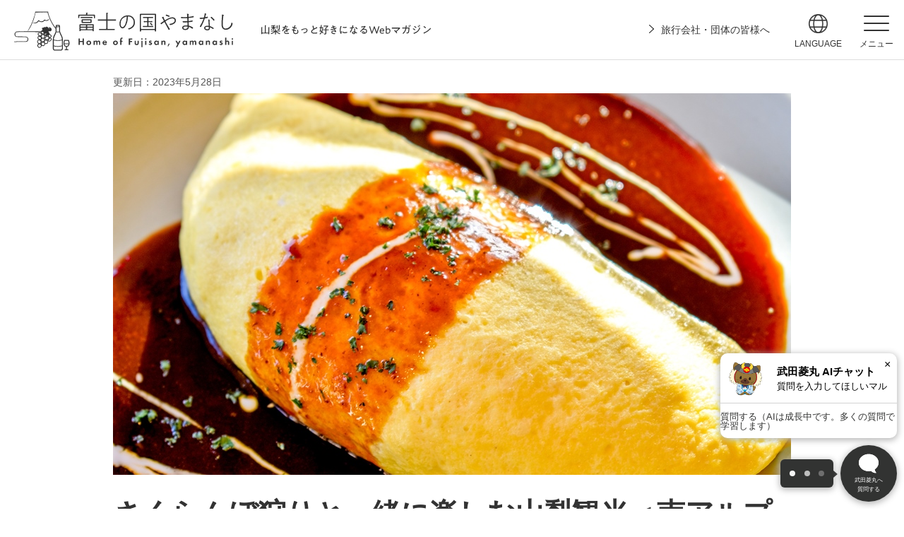

--- FILE ---
content_type: text/html
request_url: https://www.yamanashi-kankou.jp/special/cherry-kanko_minamialps.html
body_size: 18981
content:
<?xml version="1.0" encoding="utf-8"?>
<!DOCTYPE html PUBLIC "-//W3C//DTD XHTML 1.0 Transitional//EN" "http://www.w3.org/TR/xhtml1/DTD/xhtml1-transitional.dtd">
<html xmlns="http://www.w3.org/1999/xhtml" lang="ja" xml:lang="ja">
<head>
<meta http-equiv="Content-Type" content="text/html; charset=utf-8" />
<meta http-equiv="Content-Style-Type" content="text/css" />
<meta http-equiv="Content-Script-Type" content="text/javascript" />

<title>さくらんぼ狩りと一緒に楽しむ山梨観光＜南アルプス市エリア＞／富士の国やまなし観光ネット 山梨県公式観光情報</title>
<meta name="description" content="南アルプス市エリアのさくらんぼ農園周辺の観光スポットをご紹介！さくらんぼ狩りの後は、地元の人が足繁く通うカフェやベーカリーでランチや、日帰り温泉でリフレッシュ。" />

<meta name="author" content="公益社団法人やまなし観光推進機構" />
<meta name="viewport" content="width=device-width, maximum-scale=3.0" />
<meta property="og:title" content="さくらんぼ狩りと一緒に楽しむ山梨観光＜南アルプス市エリア＞" />
<meta property="og:type" content="article" />
<meta property="og:description" content="南アルプス市エリアのさくらんぼ農園周辺の観光スポットをご紹介！さくらんぼ狩りの後は、地元の人が足繁く通うカフェやベーカリーでランチや、日帰り温泉でリフレッシュ。" />
<meta property="og:url" content="https://www.yamanashi-kankou.jp/special/cherry-kanko_minamialps.html" />
<meta property="og:image" content="https://www.yamanashi-kankou.jp/special/images/cherry-kanko_minamialps_top.jpg" />
<meta property="og:site_name" content="【公式】富士の国やまなし観光ネット&nbsp;山梨県公式観光情報" />
<meta property="og:locale" content="ja_jp" />
<meta property="fb:admins" content="165564100254418" />
<meta name="format-detection" content="telephone=no" />
<link href="/shared/site_rn2022/style/default.css" rel="stylesheet" type="text/css" media="all" />
<link href="/shared/site_rn2022/style/layout.css" rel="stylesheet" type="text/css" media="all" />
<link href="/shared/templates/free_rn2022/style/edit.css" rel="stylesheet" type="text/css" media="all" />
<link href="/shared/site_rn2022/style/tablet.css" rel="stylesheet" media="only screen and (min-width : 641px) and (max-width : 1440px)" type="text/css" class="mc_css" />
<link href="/shared/templates/free_rn2022/style/edit_tb.css" rel="stylesheet" media="only screen and (min-width : 641px) and (max-width : 1440px)" type="text/css" class="mc_css" />
<link href="/shared/site_rn2022/style/smartphone.css" rel="stylesheet" media="only screen and (max-width : 640px)" type="text/css" class="mc_css" />
<link href="/shared/templates/free_rn2022/style/edit_sp.css" rel="stylesheet" media="only screen and (max-width : 640px)" type="text/css" class="mc_css" />
<link href="/shared/mode_kitty_rn2022/style/kitty.css" rel="stylesheet" type="text/css" />
<link href="/shared/site_rn/images/favicon/favicon.ico" rel="shortcut icon" type="image/vnd.microsoft.icon" />
<link href="/shared/site_rn/images/favicon/apple-touch-icon-precomposed.png" rel="apple-touch-icon-precomposed" />
<script type="text/javascript" src="/shared/site_rn2022/js/jquery.js"></script>
<script type="text/javascript" src="/shared/site_rn2022/js/setting.js"></script>
<script type="text/javascript" src="/shared/js/ga.js"></script>
</head>
<body class="format_free custom_tokushu no_javascript">
<script type="text/javascript" src="/shared/site_rn2022/js/init.js"></script>
<div id="tmp_wrapper">
<noscript>
<p>このサイトではJavaScriptを使用したコンテンツ・機能を提供しています。JavaScriptを有効にするとご利用いただけます。</p>
</noscript>
<p><a href="#tmp_honbun" class="skip">本文へスキップします。</a></p>
<div id="tmp_wrap_header">
<div id="tmp_header">
<div class="container">
<div class="header_lft">
<div id="tmp_wrap_hlogo">
<p id="tmp_hlogo"><a href="/index.html"><img src="/shared/site_rn2022/images/header/hlogo.svg" alt="富士の国やまなし Home of Fujisan,yamanashi" /></a></p>
<p id="tmp_hlogo_s"><img src="/shared/site_rn2022/images/header/hlogo_s.svg" alt="山梨をもっと好きになるWebマガジン" /></p>
</div>
</div>
<div id="tmp_means">
<div class="all_group_link">
<p><a href="/kankou/ryokou-gaisya_guide.html">旅行会社・団体の皆様へ</a></p>
</div>
<div id="tmp_hnavi_s">
<ul>
<li id="tmp_hnavi_lmenu"><a href="javascript:void(0);" class="hello_link">ハローキティ</a></li>
<li id="tmp_hnavi_mmenu"><a href="/select_language.html" lang="en" xml:lang="en">language</a></li>
<li id="tmp_hnavi_rmenu"><a href="javascript:void(0);">メニュー</a></li>
</ul>
</div>
</div>
</div>
</div>
</div>
<div id="tmp_sma_menu">
<div id="tmp_sma_rmenu" class="wrap_sma_sch"></div>
</div>
<div id="tmp_main" class="column_cnt">
<p id="tmp_honbun" class="skip">ここから本文です。</p>


<div id="tmp_wrapper2" class="container">
<div class="section_feature">
<div id="tmp_custom_update">
<p id="tmp_update">更新日：<span>2023年5月28日</span></p>
</div>
<div class="feature_img">

<p class="img_feature">
<span class="detail_img"><img src="/special/images/cherry-kanko_minamialps_top.jpg" alt="" width="960" height="540" /></span>
</p>

</div>
<div class="feature_cnt">
<h1 class="box_title">
<span>さくらんぼ狩りと一緒に楽しむ山梨観光＜南アルプス市エリア＞</span>
</h1>
<div class="wrap_page_setting">
<div id="tmp_list_cond">
</div>
</div>

<p class="box_text">
南アルプス市は、北岳をはじめ間ノ岳や甲斐駒ヶ岳など3000m級の山々が連なる美しい自然に囲まれた地域です。名水の地としても名高い南アルプス市には、その恵みを生かした名店や地元の人がリピートするベーカリーショップ、温泉施設など立ち寄りたい観光スポットがいっぱい。のどかな景色を眺めながら、山梨の旅の思い出に少し足を延ばしてみてはいかが？
</p>

</div>
</div>
<div id="tmp_contents">
<h2>おすすめ農園の紹介</h2>
<h3>南アルプス市観光協会／道の駅しらね</h3>
<p>南アルプス市は山梨県内でも有数のさくらんぼの産地。南アルプス市観光協会の会員には約70軒ものさくらんぼ狩り農園があり、各農園でさまざまな種類のさくらんぼを味わうことができます。どの農園に行くか迷ったら、南アルプス市観光協会へお問い合わせを。「道の駅しらね」で受付後、農園を案内してくれます。</p>
<div class="col2">
			<div class="col2L">
			<p><img alt="道の駅しらね" height="312" src="/special/images/michinoeki-shirane_gaikan.jpg" width="468" /><br />
			さくらんぼ狩り受付の「道の駅しらね」</p>
			</div>
			<div class="col2R">
			<p><strong><span class="txt_big">南アルプス市観光協会</span>（道の駅しらね内）</strong><br />
			山梨県南アルプス市在家塚595-1<br />
			電話番号：055-284-4204</p>
			<div class="section">
			<div class="section">
			<div class="article_read"><a href="https://minami-alpskankou.jp/?pickup=pickup-16670" target="_blank" class="read_more"><span>詳細を見る</span>（外部リンク）</a></div>
			</div>
			</div>
			</div>
</div>
<h2>周辺観光スポット</h2>
<table class="table_contents">
	<tbody>
		<tr>
			<td>
			<p class="anchor_list_ttl">目次</p>
			<ul>
				<li><a href="#eat">【食べる】オムライスとビーフシチューの名店「こくりや」</a></li>
				<li><a href="#buy">【買う】日常に彩りを添えるクロワッサン専門店「IDEAL BAKERY CROISSANT &amp; PASTRY（アイディール ベーカリー クロワッサン＆ペストリー）」</a></li>
				<li><a href="#play">【遊ぶ】12種類の多彩なお風呂でリラックス！「やまなみの湯」</a></li>
			</ul>
			</td>
		</tr>
	</tbody>
</table>
<h3><a id="eat" name="eat">&nbsp;</a>【食べる】オムライスとビーフシチューの名店「こくりや」</h3>
<p><img alt="こくりやのオムライス" height="640" src="/special/images/cherry-kanko_minamialps03.jpg" width="960" /><br />
5日間じっくり煮込んだデミグラスソースのオムライスは絶品！</p>
<p>南アルプス市にある「こくりや」は、オムライスとビーフシチューのお店。もともと喫茶食堂として広く地元の人に愛されていた建物にリノベーションを施し、当時の面影を残した居心地の良い店内は、どこか懐かしくホッとさせてくれます。&ldquo;今まで食べた中で一番美味しい！&rdquo;と、多くの人を魅了してやまない看板メニューのオムライスは、くるりとケチャップライスを包み込むスタイルで、ソースはケチャップとデミグラスの2種類から選ぶことができます。シンプルだけど、一度食べたら虜になってしまう美味しさに溢れた、昔ながらのオムライス。心満たされる名店で、山梨の老舗の味わいを楽しい思い出とともに、記憶に刻んでくださいね。</p>
<p><img alt="こくりや" height="640" src="/special/images/cherry-kanko_minamialps01.jpg" width="960" /><br />
もともと喫茶食堂だったという昔の面影を残した外観</p>
<table class="box_speical_bg">
	<tbody>
		<tr>
			<td>
			<div class="box_media">
			<div class="box_media_head"><span class="relate_facitity">Related facility</span>
			<h3 class="ttl">施設情報</h3>
			</div>
			<p class="box_media_image"><img alt="ゆったり寛げるテーブル席とカウンター席" height="267" src="/special/images/cherry-kanko_minamialps02.jpg" width="400" /></p>
			<div class="box_media_cnt">
			<p class="sub">こくりや</p>
			<div class="address">
			<p>山梨県南アルプス市野牛島1828</p>
			<p>電話番号：055-242-6129</p>
			</div>
			<div class="article_read"><a href="https://www.instagram.com/kokuriya_/" target="_blank" class="read_more"><span>施設の詳細を見る</span>（外部リンク）</a></div>
			</div>
			</div>
			</td>
		</tr>
	</tbody>
</table>
<h3><a id="buy" name="buy">&nbsp;</a>【買う】日常に彩りを添えるクロワッサン専門店<br />
「IDEAL BAKERY CROISSANT &amp; PASTRY（アイディール ベーカリー クロワッサン＆ペストリー）」</h3>
<p><img alt="クロワッサン" height="640" src="/special/images/cherry-kanko_minamialps06.jpg" width="960" /><br />
日ごとにラインナップを変えてお目見えするので、訪れる度に新しい味に出会えるのも魅力です</p>
<p>かつて医院だった築100年の建物をリノベーションしたクロワッサンとデニッシュの専門店。<br />
南アルプスの湧水と北海道産発酵バターを使い、低温でじっくり発酵させたクロワッサンは香ばしくリッチな味わい。ベーシックなホテルクロワッサンをはじめ、チョコレートをたっぷりトッピングしたデザートクロワッサン、季節のフルーツをあしらったデニッシュなど40種類以上の魅惑の商品ラインナップです。すぐに売り切れてしまうので、種類豊富に並ぶオープン時に訪れるのがおすすめです。</p>
<p><img alt="IDEAL BAKERY CROISSANT &amp; PASTRY" height="640" src="/special/images/cherry-kanko_minamialps05.jpg" width="960" /><br />
店内は焼きたてのクロワッサンやデニッシュのいい香りが漂います</p>
<table class="box_speical_bg">
	<tbody>
		<tr>
			<td>
			<div class="box_media">
			<div class="box_media_head"><span class="relate_facitity">Related facility</span>
			<h3 class="ttl">施設情報</h3>
			</div>
			<p class="box_media_image"><img alt="IDEAL BAKERY CROISSANT &amp; PASTRY" height="267" src="/special/images/cherry-kanko_minamialps04.jpg" width="400" /></p>
			<div class="box_media_cnt">
			<p class="sub">IDEAL BAKERY CROISSANT &amp; PASTRY（アイディール ベーカリー クロワッサン＆ペストリー ）</p>
			<div class="address">
			<p>山梨県南アルプス市鏡中條911</p>
			<p>電話番号：0552-44-5650</p>
			</div>
			<div class="article_read"><a href="https://idealbakery.jp/" target="_blank" class="read_more"><span>施設の詳細を見る</span>（外部リンク）</a></div>
			</div>
			</div>
			</td>
		</tr>
	</tbody>
</table>
<h3><a id="play" name="play">&nbsp;</a>【遊ぶ】11種類の多彩なお風呂でリラックス！「やまなみの湯」</h3>
<p><img alt="やまなみの湯" height="640" src="/special/images/cherry-kanko_minamialps07.jpg" width="960" /><br />
明るく広々とした大浴場でのんびりとリラックスできます</p>
<p>南アルプス市の甲西ふれあい公園内にある大型日帰り温泉施設。<br />
地下1500mから涌出した温泉は、保温効果や美肌効果に優れ、&ldquo;美人の湯&rdquo;として定評があります。<br />
気泡浴や冷泉湯、源泉湯など11種類の多彩な温泉があり、露天風呂は身近に自然を感じられておすすめ。<br />
そのほか館内には、お食事処やリラクゼーションルーム、子どもが自由に遊べる「こどものひろば」も完備し、家族や友人と1日中のんびりとした時間が過ごせます。旅の疲れを癒しに立ち寄ってみてはいかが？</p>
<p><img alt="さくらんぼ周辺観光＿南アルプス市08" height="640" src="/special/images/cherry-kanko_minamialps08.jpg" width="960" /><br />
好きな本を読みながらゆっくり寛げるスペースもあります</p>
<table class="box_speical_bg">
	<tbody>
		<tr>
			<td>
			<div class="box_media">
			<div class="box_media_head"><span class="relate_facitity">Related facility</span>
			<h3 class="ttl">施設情報</h3>
			</div>
			<p class="box_media_image"><img alt="やまなみの湯" height="267" src="/special/images/cherry-kanko_minamialps10.jpg" width="400" /></p>
			<div class="box_media_cnt">
			<p class="sub">やまなみの湯</p>
			<div class="address">
			<p>山梨県南アルプス市西南湖1299-1</p>
			<p>電話番号：055-280-3340</p>
			</div>
			<div class="article_read"><a href="http://www.yamanaminoyu.com/" target="_blank" class="read_more"><span>施設の詳細を見る</span>（外部リンク）</a></div>
			</div>
			</div>
			</td>
		</tr>
	</tbody>
</table>
<h3>他のエリアを見る</h3>
<div class="col2">
			<div class="col2L">
			<p style="text-align: center;"><img alt="サクランボ狩り周辺観光甲州市" height="312" src="/special/images/cherry-kanko_koshu_02.jpg" width="468" /></p>
			<h5>さくらんぼ狩りと一緒に楽しむ山梨観光＜峡東エリア＞</h5>
			<ul class="more_btn_2022rn">
				<li><a href="/special/special/cherry-kanko_koshu.html">この特集を見る</a></li>
			</ul>
			<p>&nbsp;</p>
			</div>
			<div class="col2R">
			<p style="text-align: center;"><img alt="さくらんぼ狩り周辺観光富士河口湖町" height="312" src="/special/images/cherry-kanko_kawaguchiko_05.jpg" width="468" /></p>
			<h5>さくらんぼ狩りと一緒に楽しむ山梨観光＜富士河口湖町エリア＞</h5>
			<ul class="more_btn_2022rn">
				<li><a href="/special/cherry-kanko_kawaguchiko.html">この特集を見る</a></li>
			</ul>
			</div>
</div>
<h2><a id="Fruitscp_3spots" name="Fruitscp_3spots">&nbsp;</a>山梨フルーツキャンペーン2023「さくらんぼ」実施中！</h2>
<div class="col2">
			<div class="col2L">
			<p><img alt="フルーツキャンペーンさくらんぼ2023" height="312" src="/special/images/cherry-3spot_20.jpg" width="468" /></p>
			</div>
			<div class="col2R">
			<p>今年も山梨のフルーツを楽しむ、フルーツキャンペーンの季節がやってきました！<br />
			第1弾はさくらんぼ。山梨のさくらんぼを食べてクイズに回答すると、抽選で山梨県産の桃をプレゼント！キャンペーンの詳細は、下記リンクをご覧ください。</p>
			<p>【開催期間：2023年5月29日(月)～6月25日(日)】</p>
			<div class="article_read"><a href="/special/yamanashifruits_sp2019.html" class="read_more"><span>詳細を見る</span></a></div>
			</div>
</div>
<div id="hashtags">
</div>
<script type="text/javascript" src="/shared/system/js/hashtag/ui.js"></script>

<div class="section_other">
<div class="content_center">
<div class="other_cnt">
<div class="other_title">
<h2><span class="text_ttl">その他の特集を見る</span><span class="logo_other">other</span></h2>
</div>
<div class="slider_other">
<div id="tmp_feature_other_slide"></div>
<div class="article_read"><a href="/special/index.html" class="read_more"><span>一覧を見る</span></a></div>
</div>
</div>
</div>
</div>

</div>
</div>
</div>
<div id="tmp_pankuzu">
<div class="container">
<p><a href="/index.html">ホーム</a> &gt; <a href="/special/index.html">特集</a> &gt; さくらんぼ狩りと一緒に楽しむ山梨観光＜南アルプス市エリア＞</p>
</div>
</div><div id="tmp_footer">
<div class="container">
<div class="pnavi">
<p class="ptop"><a href="#tmp_header">ページの先頭へ戻る</a></p>
</div>
<ul class="fnavi">
<li><a href="/sitemap.html">サイトマップ</a></li>
<li><a href="/about/index.html">このサイトについて</a></li>
<li><a href="/inquiry.html">観光についての問い合わせ先</a></li>
<li><a href="/organization/index.html">公益社団法人やまなし観光推進機構とは</a></li>
<li><a href="https://www.pref.yamanashi.jp/">山梨県庁ホームページ</a></li>
<li><a href="/link/index.html">関連リンク</a></li>
</ul>
<div class="footer_cnt">
<div class="footer_logo">
<p><span>富士の国やまなし</span></p>
</div>
<p class="title_footer">公益社団法人やまなし観光推進機構</p>
<div class="footer_address">
<p>〒400-0031　山梨県甲府市丸の内1-6-1　<br />山梨県庁別館2階</p>
<p>電話番号：055-231-2722</p>
</div>
</div>
</div>
<div class="copyright">
<div class="container">
<p lang="en" xml:lang="en">&copy; Yamanashi Tourism Organization All rights reserved.</p>
</div>
</div>
</div>
</div>
<script type="text/javascript" src="/shared/system/js/common/utility.js" charset="utf-8"></script>
<script type="text/javascript" src="/shared/site_rn2022/js/slick_min.js"></script>
<script type="text/javascript" src="/shared/site_rn2022/js/function.js"></script>
<script type="text/javascript" src="/shared/site_rn2022/js/main.js"></script>
<script type="text/javascript" src="//typesquare.com/3/tsst/script/ja/typesquare.js?5bfc965ca108451084461766ac1e02ec" charset="utf-8"></script>
</body>
</html>


--- FILE ---
content_type: text/html
request_url: https://www.yamanashi-kankou.jp/index.html
body_size: 45779
content:
<?xml version="1.0" encoding="utf-8"?>
<!DOCTYPE html PUBLIC "-//W3C//DTD XHTML 1.0 Transitional//EN" "http://www.w3.org/TR/xhtml1/DTD/xhtml1-transitional.dtd">
<html xmlns="http://www.w3.org/1999/xhtml" lang="ja" xml:lang="ja">
<head>
<meta http-equiv="Content-Type" content="text/html; charset=utf-8" />
<meta http-equiv="Content-Style-Type" content="text/css" />
<meta http-equiv="Content-Script-Type" content="text/javascript" />

<title>【公式】山梨県のおすすめ観光スポット／富士の国やまなし観光ネット 山梨県公式観光情報</title>
<meta name="keywords" content="富士の国やまなし観光ネット,山梨,観光,富士山,おすすめ,お出かけ,スポット,レジャー,フルーツ,桃,ぶどう,ワイン,温泉" />
<meta name="description" content="山梨県公式観光サイト。「山梨をもっと好きになるwebマガジン」として、山梨への旅行で絶対訪れるべき観光名所の情報が盛りだくさん！富士山・富士五湖周辺のおすすめ観光スポットをはじめ、自慢のワインやグルメ、体験レジャー、温泉・宿泊、お土産などの特集記事や2,000件以上の観光スポット情報を発信中！山梨県の観光とお出かけに役立つ情報を幅広くご紹介します。イベント、ツアー情報も随時更新しています。" />

<meta property="og:title" content="【公式】富士の国やまなし観光ネット&nbsp;山梨県公式観光情報" />
<meta property="og:type" content="government" />
<meta property="og:description" content="山梨県公式観光サイト。「山梨をもっと好きになるwebマガジン」として、山梨への旅行で絶対訪れるべき観光名所の情報が盛りだくさん！富士山・富士五湖周辺のおすすめ観光スポットをはじめ、自慢のワインやグルメ、体験レジャー、温泉・宿泊、お土産などの特集記事や2,000件以上の観光スポット情報を発信中！山梨県の観光とお出かけに役立つ情報を幅広くご紹介します。イベント、ツアー情報も随時更新しています。" />
<meta property="og:url" content="https://www.yamanashi-kankou.jp/index.html" />
<meta property="og:image" content="https://www.yamanashi-kankou.jp/shared/images/ogp.jpg" />
<meta property="og:site_name" content="【公式】富士の国やまなし観光ネット&nbsp;山梨県公式観光情報" />
<meta property="og:locale" content="ja_jp" />
<meta property="fb:admins" content="165564100254418" />
<meta name="author" content="公益社団法人やまなし観光推進機構" />
<meta name="viewport" content="width=device-width, maximum-scale=3.0" />
<meta name="format-detection" content="telephone=no" />
<link href="https://www.yamanashi-kankou.jp" rel="canonical" />
<link href="/shared/site_rn2022/style/default.css" rel="stylesheet" type="text/css" media="all" />
<link href="/shared/site_rn2022/style/layout.css" rel="stylesheet" type="text/css" media="all" />
<link href="/shared/templates/top_rn2022/style/edit.css" rel="stylesheet" type="text/css" media="all" />
<link href="/shared/site_rn2022/style/tablet.css" rel="stylesheet" media="only screen and (min-width : 641px) and (max-width : 1440px)" type="text/css" class="mc_css" />
<link href="/shared/templates/top_rn2022/style/edit_tb.css?v=20231128" rel="stylesheet" media="only screen and (min-width : 641px) and (max-width : 1440px)" type="text/css" class="mc_css" />
<link href="/shared/site_rn2022/style/smartphone.css" rel="stylesheet" media="only screen and (max-width : 640px)" type="text/css" class="mc_css" />
<link href="/shared/templates/top_rn2022/style/edit_sp.css?v=20231128" rel="stylesheet" media="only screen and (max-width : 640px)" type="text/css" class="mc_css" />
<link href="/shared/mode_kitty_rn2022/style/kitty.css" rel="stylesheet" type="text/css" />
<link href="/oshirase.xml" rel="alternate" type="application/rss+xml" title="富士の国やまなし観光ネット 山梨県公式観光情報 お知らせ" />
<link href="/shared/site_rn/images/favicon/favicon.ico" rel="shortcut icon" type="image/vnd.microsoft.icon" />
<link href="/shared/site_rn/images/favicon/apple-touch-icon-precomposed.png" rel="apple-touch-icon-precomposed" />
<script type="text/javascript" src="/shared/site_rn2022/js/jquery.js"></script>
<script type="text/javascript" src="/shared/site_rn2022/js/setting.js?v=20231128"></script>
<script type="text/javascript" src="/shared/js/ga.js"></script>
</head>
<body class="format_top no_javascript">

<noscript><iframe src="https://www.googletagmanager.com/ns.html?id=GTM-W5QK66K" height="0" width="0" title="Google Tag Manager" style="display:none;visibility:hidden"></iframe></noscript>

<script type="text/javascript" src="/shared/site_rn2022/js/init.js"></script>
<div id="tmp_wrapper">
<noscript>
<p>このサイトではJavaScriptを使用したコンテンツ・機能を提供しています。JavaScriptを有効にするとご利用いただけます。</p>
</noscript>
<p><a href="#tmp_honbun" class="skip">本文へスキップします。</a></p>

<div id="tmp_wrap_header">
<div id="tmp_header">
<div class="container">
<div class="header_lft">
<div id="tmp_wrap_hlogo">
<h1 id="tmp_hlogo"><img alt="富士の国やまなし Home of Fujisan,yamanashi" src="/shared/site_rn2022/images/header/hlogo.svg" /></h1>
<p id="tmp_hlogo_s"><img alt="山梨をもっと好きになるWebマガジン" src="/shared/site_rn2022/images/header/hlogo_s.svg" /></p>
</div>
</div>
<div id="tmp_means">
<div class="all_group_link">
<p><a href="/kankou/ryokou-gaisya_guide.html">旅行会社・団体の皆様へ</a></p>
</div>
<div id="tmp_hnavi_s">
<ul>
	<li id="tmp_hnavi_mmenu"><a href="/select_language.html" lang="en" xml:lang="en">language</a></li>
	<li id="tmp_hnavi_rmenu"><a href="javascript:void(0);">メニュー</a></li>
</ul>
</div>
</div>
</div>
</div>
</div>
<div id="tmp_sma_menu">
<div id="tmp_sma_rmenu" class="wrap_sma_sch">
<div class="ajax_target">
<div class="container">
<div class="navi_section">
<div class="navi_ttl">
<p>Webマガジン</p>
</div>
<div id="tmp_top_anchor" class="navi_list list_col5">
<ul>
	<li><a href="/index.html#tmp_season">第1特集</a></li>
	<li><a href="/index.html#tmp_go_now">第2特集</a></li>
</ul>
</div>
<div class="navi_ttl">
<p>山梨といえばコレ</p>
</div>
<div class="navi_list list_col5">
<ul>
	<li><a href="/taste/fruits.html">フルーツ</a></li>
	<li><a href="/hotspring/index.html">温泉</a></li>
	<li><a href="/taste/wine/index.html">ワイン</a></li>
	<li><a href="/hotspring/osusumeyado.html">イチオシ宿</a></li>
	<li><a href="/nature/index.html">富士山・自然</a></li>
	<li><a href="/history/index.html">歴史・文化</a></li>
	<li><a href="/taste/local.html">グルメ</a></li>
	<li><a href="/taste/omiyage.html">お土産</a></li>
	<li><a href="/hajimete/index.html">はじめての山梨</a></li>
	<li><a href="/special/index.html">特集</a></li>
</ul>
</div>
<div class="more_box">
<div class="more_btn">
<p><a href="javascript:void(0);">もっと見る</a></p>
</div>
<div id="tmp_more_cnt" class="more_cnt">
<ul>
	<li><a href="/experience/index.html">体験・遊び</a></li>
	<li><a href="/taste/index.html">美食美酒</a></li>
	<li><a href="/tradition/index.html">伝統・特産品</a></li>
	<li><a href="/search/event.php">イベント・祭り</a></li>
	<li><a href="/course/index.html">モデルコース</a></li>
</ul>
</div>
</div>
</div>
<div class="navi_section">
<div class="navi_ttl">
<p>施設検索</p>
</div>
<div class="navi_list list_col5">
<ul>
	<li><a href="/search/index.html">観光スポット</a></li>
	<li><a href="/search/porta.php">グルメ施設</a></li>
	<li><a href="/search/orchard.html">フルーツ狩り</a></li>
	<li><a href="/search/onsen.html">温泉施設</a></li>
	<li><a href="/search/winery.html">ワイナリー</a></li>
</ul>
</div>
</div>
<div class="navi_section search_box"><!-- <div class="navi_ttl">
<p>特集・ツアー検索</p>
</div> -->
<div class="search_wrap">
<div id="tmp_search">
<form action="/gsearch.html" id="tmp_gsearch" name="tmp_gsearch">
<div class="wrap_sch_box"><!-- <div class="sch_ttl_wrap">
<p class="sch_ttl">
<label for="tmp_query">キーワードタグから検索</label>
</p>
</div> -->
<div class="form_search_wrap">
<p class="sch_label"><label for="tmp_query">サイト内検索</label></p>
<p class="sch_box"><input id="tmp_query" name="q" size="31" type="text" /></p>
<p class="sch_btn"><input id="tmp_sma_func_sch_btn" name="sa" type="submit" value="検索" /></p>
</div>
<p id="tmp_sma_search_hidden"><input name="cx" type="hidden" value="015260825161433802691:hts3xuhcpi8" /> <input name="ie" type="hidden" value="UTF-8" /> <input name="cof" type="hidden" value="FORID:9" /></p>
</div>
</form>
</div>
</div>
</div>
</div>
<div class="sns_section">
<div class="container">
<ul class="navi_list list_col4">
	<li><a href="/hotspring/tabiyoyaku.html">旅の予約</a></li>
	<li><a href="/y-tabi/index.php">体験・ツアー予約</a></li>
	<li><a href="/access/index.html">アクセス</a></li>
	<li><a href="/kankou/ryokou-gaisya_guide.html">旅行会社・団体の皆様へ</a></li>
	<li><a href="/search/gallery.php">フォトギャラリー</a></li>
	<li><a href="/pamphlet/index.html">パンフレット</a></li>
	<li><a href="/yamanashikurashi/index.html">移住定住者向け</a></li>
	<li><a href="/special/pr/index.html">山梨おすすめ情報【PR】</a></li>
</ul>
<ul class="sns_list">
	<li class="sns_facebook"><a href="https://www.facebook.com/FujinokuniYamanashi"><img alt="Facebook" height="80" src="/shared/site_rn2022/images/icon/sns_fb_icon.png" width="80" /></a></li>
	<li class="sns_twitter"><a href="https://twitter.com/t_hishimaru"><img alt="Twitter" height="80" src="/shared/site_rn2022/images/icon/sns_twiiter_icon.png" width="80" /></a></li>
	<li class="sns_insta"><a href="https://www.instagram.com/yamanashikankou/?hl=ja"><img alt="Instagram" height="80" src="/shared/site_rn2022/images/icon/sns_insta_icon.png" width="80" /></a></li>
</ul>
<p class="close_btn"><a href="javascript:void(0);"><span>閉じる</span></a></p>
</div>
</div>
</div>
</div>
</div>


<p id="tmp_honbun" class="skip">ここから本文です。</p>
<div id="tmp_main" class="column_top">


<div id="tmp_mainvs">
<div class="mainvs_gallery">
<div class="mainvs_slides">
<div class="mainvs_slide">
<div class="mainvs_img">
<div class="mainvs_img_pc">
<p>
<span class="detail_img"><img src="/images/feb_pc_shojiko_1.jpg" alt="精進湖" width="1440" height="810" /></span>
</p>
</div>
<div class="mainvs_img_sp">
<p>
<span class="detail_img_ver"><img src="/images/feb-26_sp01.jpg" alt="早川町の星空" width="640" height="810" /></span>
</p>
</div>
</div>

<div class="mainvs_cnt">

<div class="mainvs_logo"><span class="detail_img"><img src="/images/logo_feb_1.png" alt="logo_feb" width="650" height="261" /></span>
</div>

<div class="mainvs_link">
<p>
<a href="/special/fuyu-zekkei/index.html">冬こそ行きたい！山梨の絶景スポット33選</a>
</p>
</div>
</div>

</div>
<div class="mainvs_slide">
<div class="mainvs_img">
<div class="mainvs_img_pc">
<p>
<span class="detail_img"><img src="/images/feb_pc_fuyuhanabi_1.jpg" alt="河口湖冬花火" width="1440" height="810" /></span>
</p>
</div>
<div class="mainvs_img_sp">
<p>
<span class="detail_img_ver"><img src="/images/feb-26_sp02.jpg" alt="田原の滝" width="640" height="810" /></span>
</p>
</div>
</div>
</div>
<div class="mainvs_slide">
<div class="mainvs_img">
<div class="mainvs_img_pc">
<p>
<span class="detail_img"><img src="/images/feb-pc_nakano_1.jpg" alt="南アルプス市中野の棚田" width="1440" height="810" /></span>
</p>
</div>
<div class="mainvs_img_sp">
<p>
<span class="detail_img_ver"><img src="/images/feb-26_sp03.jpg" alt="岩殿山山頂から富士山" width="640" height="810" /></span>
</p>
</div>
</div>
</div>
</div>
</div>
</div>


<div class="ctn_main">
<div class="container">

<div id="tmp_season">
<div class="block_ttl">
<p class="best_season_ttl"><img src="/shared/templates/top_rn2022/images/main/best_season_ttl1.png" width="150" height="40" alt="第1特集" /></p>
<h2>季節のおすすめ！</h2>
</div>
<div class="block_btn">
<p><a href="/special/index.html" class="btn_default">一覧を見る</a></p>
</div>
<div class="block_cnt">
<ul>
<li>
<div class="target_item">
<div class="target_img">
<p><img src="/special/images/fcp25-s_mv.png" alt="山梨フルーツキャンペーン「いちご」" width="960" height="540" /></p>
</div>
<div class="target_cnt">
<div class="target_tags">
<p class="new_txt"></p>
</div>
<div class="target_link">
<p><a href="/special/yamanashifruits_sp2019.html">紅白大粒いちごが当たる！山梨フルーツキャンペーン「いちご」｜2026年1月26日～2月23日</a></p>
</div>
</div>
</div>
</li>
<li>
<div class="target_item">
<div class="target_img">
<p><img src="/special/images/winac-sun-01_02.jpg" alt="" width="960" height="540" /></p>
</div>
<div class="target_cnt">
<div class="target_tags">
<p class="new_txt"></p>
</div>
<div class="target_link">
<p><a href="/special/winter_activity.html">山梨の大自然を満喫！おすすめ冬のアクティビティ 2025-2026</a></p>
</div>
</div>
</div>
</li>
<li>
<div class="target_item">
<div class="target_img">
<p><img src="/special/lg/images/koshu_02_mv.jpg" alt="甲州市ひな飾りと桃の花まつり" width="960" height="540" /></p>
</div>
<div class="target_cnt">
<div class="target_tags">
<p class="new_txt"></p>
</div>
<div class="target_link">
<p><a href="/special/lg/koshu-hinakazari.html">古き良き文化が桃色の春を彩る、甲州市の恒例行事「第24回 甲州市えんざん桃源郷 ひな飾りと桃の花まつり」</a></p>
</div>
</div>
</div>
</li>
</ul>
</div>
</div>
<div id="tmp_go_now">
<div class="block_ttl">
<p class="best_season_ttl"><img src="/shared/templates/top_rn2022/images/main/best_season_ttl2.png" width="150" height="40" alt="第2特集" /></p>
<h2>今、話題のここへ行こう！</h2>
</div>
<div class="block_btn">
<p><a href="/special/index.html" class="btn_default">一覧を見る</a></p>
</div>
<div class="block_cnt">
<ul>
<li>
<div class="target_item">
<div class="target_img">
<p><img src="/special/lg/images/top_museum.jpg" alt="大村記念公園" width="960" height="540" /></p>
</div>
<div class="target_cnt">
<div class="target_tags">
<p class="new_txt"></p>
</div>
<div class="target_link">
<p><a href="/special/lg/nirasaki_25.html">芸術・温泉・絶景の癒しスポット！「韮崎大村記念公園」</a></p>
</div>
</div>
</div>
</li>
<li>
<div class="target_item">
<div class="target_img">
<p><img src="/special/lg/images/otsuki_26_mv01.jpg" alt="大月市フォトスポット" width="960" height="540" /></p>
</div>
<div class="target_cnt">
<div class="target_tags">
<p class="new_txt"></p>
</div>
<div class="target_link">
<p><a href="/special/lg/otsuki_ps.html">大月市の歴史と自然が織りなす絶景フォトスポットを紹介</a></p>
</div>
</div>
</div>
</li>
<li>
<div class="target_item">
<div class="target_img">
<p><img src="/special/lg/images/chuo-2601_mv.jpg" alt="中央市カフェ" width="960" height="540" /></p>
</div>
<div class="target_cnt">
<div class="target_tags">
<p class="new_txt"></p>
</div>
<div class="target_link">
<p><a href="/special/lg/chuo_cafe.html">素材とこだわりを味わう。中央市のおすすめカフェ5選</a></p>
</div>
</div>
</div>
</li>
</ul>
</div>
</div>
<div id="tmp_pickup" class="box_sliders set_no_slide">
<div class="block_ttl">
<h2>山梨おすすめ情報（PR）</h2>
</div>
<div class="box_sliders_button">
<p><a href="/special/pr/index.html" class="btn_default">一覧を見る</a></p>
</div>
<div class="wrap_list_random wrap_pickup_list">
<div class="pickup_list">
<div class="pickup_list_item list_random">
<div class="pickup_list_img">
<p><img src="/special/pr/images/suzuran_mv.jpg" alt="日本すずらん群生地" width="960" height="540" /></p>
</div>
<div class="pickup_list_ctn">
<p><a href="/special/pr/suzuran_01.html">日本すずらんを未来へつなぐ｜笛吹市芦川・群生地で続く苗育成の取り組み</a></p>
</div>
</div>
<div class="pickup_list_item list_random">
<div class="pickup_list_img">
<p><img src="/special/pr/images/u-topia_2501.jpg" alt="竜王ラドン温泉" width="960" height="540" /></p>
</div>
<div class="pickup_list_ctn">
<p><a href="/special/pr/u-topia.html">化粧水を全身でまとう”潤艶の湯”、奇跡の命湯®「竜王ラドン温泉」</a></p>
</div>
</div>
<div class="pickup_list_item list_random">
<div class="pickup_list_img">
<p><img src="/special/pr/images/tominooka_01.jpg" alt="登美の丘ワイナリー" width="960" height="540" /></p>
</div>
<div class="pickup_list_ctn">
<p><a href="/special/pr/tominooka.html">驚きの絶景とものづくりへのこだわりを体感！登美の丘ワイナリーへ行こう</a></p>
</div>
</div>
<div class="pickup_list_item list_random">
<div class="pickup_list_img">
<p><img src="/special/pr/images/linear-museum_2501.jpg" alt="山梨県立リニア見学センター" width="960" height="540" /></p>
</div>
<div class="pickup_list_ctn">
<p><a href="/special/pr/linear-museum.html">500km/hの世界を見て・学んで・体験できる施設！山梨県立リニア見学センター</a></p>
</div>
</div>
</div>
</div>
</div>
<div id="tmp_other" class="box_sliders">
<div class="block_ttl">
<h2>あわせてチェック！</h2>
</div>
<div class="box_sliders_button">
<p><a href="/special/index.html" class="btn_default">一覧を見る</a></p>
</div>
<div class="box_sliders_ctn">
<div class="box_sliders_list">
<div class="slider_item">
<div class="slider_item_main">
<div class="slider_img">
<p><img src="/special/history/images/takeda-card_mv.png" alt="歴史カードラリー" width="960" height="540" /></p>
</div>
<div class="slider_ctn">
<p><a href="/special/history/cardrally.html">【好評開催中！】甲斐國武田 歴史カードラリー　～武田家ゆかりの地を巡り 限定カードを手に入れろ！～</a></p>
</div>
</div>
</div>
<div class="slider_item">
<div class="slider_item_main">
<div class="slider_img">
<p><img src="/special/history/images/kofujo12_mv.jpg" alt="甲府城の内堀" width="960" height="540" /></p>
</div>
<div class="slider_ctn">
<p><a href="/special/history/kofujo_12.html">【甲府城連載企画 vol.12】逆さ富士だけじゃない！甲府城にも“逆さ”がある～内堀～</a></p>
</div>
</div>
</div>
<div class="slider_item">
<div class="slider_item_main">
<div class="slider_img">
<p><img src="/special/fuyu-zekkei/images/wada-toge_main_s.jpg" alt="" width="590" height="332" /></p>
</div>
<div class="slider_ctn">
<p><a href="/special/fuyu-zekkei/index.html">冬こそ行きたい！山梨の絶景スポット33選</a></p>
</div>
</div>
</div>
<div class="slider_item">
<div class="slider_item_main">
<div class="slider_img">
<p><img src="/special/images/spe_diamondfuji_main-960x540.jpg" alt="ダイヤモンド富士特集" width="960" height="540" /></p>
</div>
<div class="slider_ctn">
<p><a href="/special/diamond_fuji.html">富士山に輝く神秘の光！絶景ダイヤモンド富士を求めて山梨へ</a></p>
</div>
</div>
</div>
<div class="slider_item">
<div class="slider_item_main">
<div class="slider_img">
<p><img src="/special/sp_yurucamp_map/images/yurucamp-map_mv01.jpg" alt="ゆるキャン△マップ" width="960" height="540" /></p>
</div>
<div class="slider_ctn">
<p><a href="/special/sp_yurucamp_map/index.html">『ゆるキャン△』シリーズの山梨県全域モデル地マップ・特設WEBページ【リニューアルオープン！】</a></p>
</div>
</div>
</div>
<div class="slider_item">
<div class="slider_item_main">
<div class="slider_img">
<p><img src="/special/images/men_mv.png" alt="ほうとうvs吉田のうどん" width="960" height="540" /></p>
</div>
<div class="slider_ctn">
<p><a href="/special/men.html">あなたはどっち派？ 山梨が誇る二大巨頭「ほうとう」vs「吉田のうどん」徹底比較</a></p>
</div>
</div>
</div>
</div>
</div>
</div>
<div id="tmp_frequently" class="box_sliders">
<div class="block_ttl">
<h2>よく読まれている記事ランキング</h2>
</div>
<div class="box_sliders_ctn">
<div class="box_sliders_list">
<div class="slider_item">
<div class="slider_item_main">
<div class="slider_no">
<p></p>
</div>
<div class="slider_img">
<p><img src="/special/images/7_hoto_maina_1.jpg" alt="" width="590" height="332" /></p>
</div>
<div class="slider_ctn">
<p><a href="/special/gourmet_hoto.html">山梨の郷土料理「ほうとう」の魅力とは？県内の美味しいお店を紹介</a></p>
</div>
</div>
</div>
<div class="slider_item">
<div class="slider_item_main">
<div class="slider_no">
<p></p>
</div>
<div class="slider_img">
<p><img src="/special/images/isawa-illumination.jpg" alt="" width="960" height="540" /></p>
</div>
<div class="slider_ctn">
<p><a href="/special/illumination.html">【2025-2026最新】山梨の人気イルミネーションおすすめ10選！冬の夜を彩る絶景スポット</a></p>
</div>
</div>
</div>
<div class="slider_item">
<div class="slider_item_main">
<div class="slider_no">
<p></p>
</div>
<div class="slider_img">
<p><img src="/special/images/ameaso_kagakukan_top.jpg" alt="雨でも遊べる山梨の観光スポット" width="960" height="540" /></p>
</div>
<div class="slider_ctn">
<p><a href="/special/rainyday_spot.html">雨でも遊べる山梨の観光スポット！美術館・工場見学・体験施設へ行こう</a></p>
</div>
</div>
</div>
<div class="slider_item">
<div class="slider_item_main">
<div class="slider_no">
<p></p>
</div>
<div class="slider_img">
<p><img src="/special/history/images/takeda-card_mv.png" alt="歴史カードラリー" width="960" height="540" /></p>
</div>
<div class="slider_ctn">
<p><a href="/special/history/cardrally.html">【好評開催中！】甲斐國武田 歴史カードラリー　～武田家ゆかりの地を巡り 限定カードを手に入れろ！～</a></p>
</div>
</div>
</div>
<div class="slider_item">
<div class="slider_item_main">
<div class="slider_no">
<p></p>
</div>
<div class="slider_img">
<p><img src="/special/images/spe_diamondfuji_main-960x540.jpg" alt="ダイヤモンド富士特集" width="960" height="540" /></p>
</div>
<div class="slider_ctn">
<p><a href="/special/diamond_fuji.html">富士山に輝く神秘の光！絶景ダイヤモンド富士を求めて山梨へ</a></p>
</div>
</div>
</div>
<div class="slider_item">
<div class="slider_item_main">
<div class="slider_no">
<p></p>
</div>
<div class="slider_img">
<p><img src="/special/shingen-ko/images/00_mv_yukarinochi_34spots_r.png" alt="信玄公ゆかりの地を訪ねてmv_r" width="960" height="540" /></p>
</div>
<div class="slider_ctn">
<p><a href="/special/shingen-ko/yukarinochi.html">【歴史学者・平山優氏監修】～信玄公ゆかりの地を訪ねて～</a></p>
</div>
</div>
</div>
<div class="slider_item">
<div class="slider_item_main">
<div class="slider_no">
<p></p>
</div>
<div class="slider_img">
<p><img src="/special/images/winac-sun-01_02.jpg" alt="" width="960" height="540" /></p>
</div>
<div class="slider_ctn">
<p><a href="/special/winter_activity.html">山梨の大自然を満喫！おすすめ冬のアクティビティ 2025-2026</a></p>
</div>
</div>
</div>
<div class="slider_item">
<div class="slider_item_main">
<div class="slider_no">
<p></p>
</div>
<div class="slider_img">
<p><img src="/special/sp_yurucamp_map/images/yurucamp-map_mv01.jpg" alt="ゆるキャン△マップ" width="960" height="540" /></p>
</div>
<div class="slider_ctn">
<p><a href="/special/sp_yurucamp_map/index.html">『ゆるキャン△』シリーズの山梨県全域モデル地マップ・特設WEBページ【リニューアルオープン！】</a></p>
</div>
</div>
</div>
<div class="slider_item">
<div class="slider_item_main">
<div class="slider_no">
<p></p>
</div>
<div class="slider_img">
<p><img src="/special/jomon/images/jomon02_01_mv.jpg" alt="縄文企画2" width="960" height="540" /></p>
</div>
<div class="slider_ctn">
<p><a href="/special/jomon/episode02.html">縄文のムラはどこ？～甲府盆地と山のふもとに広がる縄文の暮らし～</a></p>
</div>
</div>
</div>
<div class="slider_item">
<div class="slider_item_main">
<div class="slider_no">
<p></p>
</div>
<div class="slider_img">
<p><img src="/special/21meizan/images/21_mitsutoge_01.jpeg" alt="三ツ峠" width="960" height="540" /></p>
</div>
<div class="slider_ctn">
<p><a href="/special/21meizan/mitsutoge.html">初心者も楽しめる日帰り登山！富士山を間近に望む「三ツ峠山」｜-甲斐の国 日帰り富嶽21名山- 連載企画</a></p>
</div>
</div>
</div>
</div>
</div>
</div>
<div class="box_experience">
<div class="block_ttl">
<h2>体験・ツアー予約<br />いい旅やまなしナビ</h2>
<p>山梨ならではの旅が楽しめる！ここでしかできない体験を。</p>
</div>
<div class="box_sliders_button">
<p><a href="/y-tabi/index.php" class="btn_default">一覧を見る</a></p>
</div>
<div class="exp_ctn">
<div class="exp_list">
<div class="exp_item">
<div class="exp_main">
<div class="exp_img">
<p><img src="/y-tabi/kodawari/bosyuchu/images/top.jpg" alt="菊地わさび園ＴＯＰ" width="195" height="260" /></p>
</div>
<div class="exp_description">
<div class="exp_tags">
<p class="exp_under"></p>
</div>
<div class="exp_link">
<p><a href="/y-tabi/kodawari/bosyuchu/kikuchi-wasabi.html">富士の名水が育てた極上の「わさび収穫体験」</a></p>
</div>
</div>
</div>
</div>
<div class="exp_item">
<div class="exp_main">
<div class="exp_img">
<p><img src="/y-tabi/eco/syuryou/images/jyukai_dokutsu01.jpg" alt="樹海洞窟探検" width="720" height="540" /></p>
</div>
<div class="exp_description">
<div class="exp_tags">
<p class="exp_under"></p>
</div>
<div class="exp_link">
<p><a href="/y-tabi/eco/syuryou/doukutumeguri-1.html">富士山の不思議「樹海洞窟探検」ツアー★午前コース★</a></p>
</div>
</div>
</div>
</div>
</div>
</div>
</div>
<div id="tmp_event" class="box_sliders">
<div class="block_ttl">
<h2>イベント</h2>
</div>
<div class="box_sliders_button">
<p><a href="/search/event.php" class="btn_default">一覧を見る</a></p>
</div>
<div class="box_sliders_ctn">
<div class="box_sliders_list">
<div class="slider_item">
<div class="slider_item_main">
<div class="slider_img">
<p><img src="/event/images/jr_higashi_sumikko_01.jpg" alt="「すみっコぐらし」クエストスタンプラリー" width="383" height="540" /></p>
</div>
<div class="slider_ctn">
<p><a href="/event/jreast_251101-s.html">『映画 すみっコぐらし 空の王国とふたりのコ』公開記念「冒険気分で電車旅！クエストスタンプラリー」【2025年11月1日～2026年1月31日】</a></p>
</div>
</div>
</div>
<div class="slider_item">
<div class="slider_item_main">
<div class="slider_img">
<p><img src="/minami-alps/event/images/agberry_ichigo.png" alt="アグベリーいちご狩り" width="382" height="540" /></p>
</div>
<div class="slider_ctn">
<p><a href="/minami-alps/event/agberry-ichigo.html">山梨県下最大級の広さ！南アルプス市「アグベリー」で楽しむいちご狩り</a></p>
</div>
</div>
</div>
<div class="slider_item">
<div class="slider_item_main">
<div class="slider_img">
<p><img src="/nirasaki/event/images/nirasaki-machiaruki25.jpg" alt="にらさきまちあるき (JR東日本「駅からハイキング&ウォーキング」)" width="382" height="540" /></p>
</div>
<div class="slider_ctn">
<p><a href="/nirasaki/event/ekihi25th.html">にらさきまちあるき (JR東日本「駅からハイキング&amp;ウォーキング」【2025年11月15日～2026年2月28日】</a></p>
</div>
</div>
</div>
<div class="slider_item">
<div class="slider_item_main">
<div class="slider_img">
<p><img src="/hokuto/event/images/hokutotonou-sauna25.jpg" alt="ほくととのう_サウナ" width="1200" height="1697" /></p>
</div>
<div class="slider_ctn">
<p><a href="/hokuto/event/hokutotonou.html">冬の北杜でアツいサウナキャンペーン「ほくととのう」が今年もスタート！【2025年11月14日～2026年3月8日】</a></p>
</div>
</div>
</div>
<div class="slider_item">
<div class="slider_item_main">
<div class="slider_img">
<p><img src="/kai/event/images/suntory_tominooka_260124.jpg" alt="贅沢マリアージュフェア2026" width="382" height="540" /></p>
</div>
<div class="slider_ctn">
<p><a href="/kai/event/tominooka_zeitaku_fair2026.html">サントリー登美の丘ワイナリー「冬の贅沢マリアージュフェア」 【1月24日～3月1日】</a></p>
</div>
</div>
</div>
<div class="slider_item">
<div class="slider_item_main">
<div class="slider_img">
<p><img src="/fuefuki/event/images/illumination2025_fuefuki_01.png" alt="「さくら温泉通りイルミネーション」チラシ表" width="381" height="540" /></p>
</div>
<div class="slider_ctn">
<p><a href="/fuefuki/event/isawa-illumination.html">石和温泉郷 さくら温泉通りイルミネーション2025【2025年11月28日～2026年1月31日】</a></p>
</div>
</div>
</div>
<div class="slider_item">
<div class="slider_item_main">
<div class="slider_img">
<p><img src="/narusawa/event/images/2025-2026fujiten.jpg" alt="ふじてんスノーリゾート" width="382" height="540" /></p>
</div>
<div class="slider_ctn">
<p><a href="/narusawa/event/fujiten-op.html">「ふじてんスノーリゾート」オープン！【12月13日～2026年4月上旬】</a></p>
</div>
</div>
</div>
<div class="slider_item">
<div class="slider_item_main">
<div class="slider_img">
<p><img src="/event/images/kenhaku-inden01.jpg" alt="シンボル展「INDEN～受け継ぐ手わざ、異国の薫り～」チラシ表" width="382" height="540" /></p>
</div>
<div class="slider_ctn">
<p><a href="/event/kenhaku_inden.html">シンボル展 INDENー受け継ぐ手わざ、異国の薫りー｜山梨県立博物館【1月2日～2月23日】</a></p>
</div>
</div>
</div>
<div class="slider_item">
<div class="slider_item_main">
<div class="slider_img">
<p><img src="/event/images/jrstamprally.jpg" alt="スタンプラリー台紙" width="384" height="540" /></p>
</div>
<div class="slider_ctn">
<p><a href="/event/2025_train_stamprally.html">≪開催中≫列車に乗って山梨の魅力を再発見！「やまなしスタンプラリー」</a></p>
</div>
</div>
</div>
<div class="slider_item">
<div class="slider_item_main">
<div class="slider_img">
<p><img src="/event/images/am_nihonga02.jpg" alt="「日本画」の挑戦者たち" width="383" height="540" /></p>
</div>
<div class="slider_ctn">
<p><a href="/event/a_museum_nihonga.html">「日本画」の挑戦者たち　それぞれの葛藤と探求【12月6日～2026年2月1日】</a></p>
</div>
</div>
</div>
<div class="slider_item">
<div class="slider_item_main">
<div class="slider_img">
<p><img src="/nirasaki/event/images/nirasaki-tour_260117.jpg" alt="武田勝頼の軌跡をたどる歴史体験ツアー" width="383" height="540" /></p>
</div>
<div class="slider_ctn">
<p><a href="/nirasaki/event/tour_260117.html">韮崎駅発着「武田勝頼の軌跡をたどる歴史体験ツアー」お申込み受付中！【2026年1月17日】</a></p>
</div>
</div>
</div>
<div class="slider_item">
<div class="slider_item_main">
<div class="slider_img">
<p><img src="/event/images/2026-wataken.jpg" alt="第23回わたしたちの研究室" width="383" height="540" /></p>
</div>
<div class="slider_ctn">
<p><a href="/event/k_museum_wataken.html">第23回わたしたちの研究室・研究成果展示会【1月31日～2月22日】</a></p>
</div>
</div>
</div>
<div class="slider_item">
<div class="slider_item_main">
<div class="slider_img">
<p><img src="/koshu/event/images/hinakazari_momo_fes2601.jpg" alt="第24回「甲州市えんざん桃源郷ひな飾りと桃の花まつり」チラシ表" width="383" height="540" /></p>
</div>
<div class="slider_ctn">
<p><a href="/koshu/event/hinakazari-momofes.html">第24回えんざん桃源郷ひな飾りと桃の花まつり【2月11日～4月18日】</a></p>
</div>
</div>
</div>
<div class="slider_item">
<div class="slider_item_main">
<div class="slider_img">
<p><img src="/yamanakako/event/images/260222_ice.jpg" alt="アイスキャンドルフェスティバル" width="383" height="540" /></p>
</div>
<div class="slider_ctn">
<p><a href="/yamanakako/event/icecandlesfestival.html">1日限りの光の祭典！山中湖アイスキャンドルフェスティバル＆スカイランタン® フェスティバル【2月22日】</a></p>
</div>
</div>
</div>
<div class="slider_item">
<div class="slider_item_main">
<div class="slider_img">
<p><img src="/fujiyoshida/event/images/2025grutto_stamp.jpg" alt="富士山一周文化財めぐりドライブスタンプラリー" width="382" height="540" /></p>
</div>
<div class="slider_ctn">
<p><a href="/fujiyoshida/event/25-26_stamprally_fujisan-kyokai.html">ぐるっと富士山2025-2026　富士山一周文化財めぐりドライブスタンプラリー【2025年11月1日～2026年3月1日】</a></p>
</div>
</div>
</div>
<div class="slider_item">
<div class="slider_item_main">
<div class="slider_img">
<p><img src="/hokuto/event/images/keithharing_museum_atsushikitagawara.jpg" alt="時間と空間の星座展ポスター" width="382" height="540" /></p>
</div>
<div class="slider_ctn">
<p><a href="/hokuto/event/keithharing_museum_atsushikitagawara.html">中村キース・ヘリング美術館「北川原温 時間と空間の星座」展【～令和8年5月17日】</a></p>
</div>
</div>
</div>
<div class="slider_item">
<div class="slider_item_main">
<div class="slider_img">
<p><img src="/hokuto/event/images/keithharing_museum_archinglines.jpg" alt="人をつなぐアーチ展ポスター" width="382" height="540" /></p>
</div>
<div class="slider_ctn">
<p><a href="/hokuto/event/keithharing_2024.html">中村キース・ヘリング美術館「Keith Haring: Arching Lines 人をつなぐアーチ」展【～令和8年5月17日】</a></p>
</div>
</div>
</div>
<div class="slider_item">
<div class="slider_item_main">
<div class="slider_img">
<p><img src="/hokuto/event/images/ambient_marshmallow.jpg" alt="スウェーデントーチでマシュマロ焼き体験" width="382" height="540" /></p>
</div>
<div class="slider_ctn">
<p><a href="/hokuto/event/ambient_torch.html">スウェーデントーチでマシュマロ焼き体験「AMBIENT 八ヶ岳コテージ」【3月28日まで開催】</a></p>
</div>
</div>
</div>
<div class="slider_item">
<div class="slider_item_main">
<div class="slider_img">
<p><img src="/minobu/event/images/donburi-kaido_2501.jpg" alt="身延どんぶり街道チラシ表" width="385" height="540" /></p>
</div>
<div class="slider_ctn">
<p><a href="/minobu/event/donburi_kaidou.html">第15弾「身延どんぶり街道」2025年10月18日スタート！</a></p>
</div>
</div>
</div>
<div class="slider_item">
<div class="slider_item_main">
<div class="slider_img">
<p><img src="/hokuto/event/images/ambient_kidspark.jpg" alt="キッズパークチラシ" width="381" height="540" /></p>
</div>
<div class="slider_ctn">
<p><a href="/hokuto/event/ambient_kidspark.html">『AMBIENT 八ヶ岳コテージ』雨・雪でも安心の屋内遊び場！冬の「キッズパーク」開催中｜大型遊具や工作体験も【1月9日～3月29日】</a></p>
</div>
</div>
</div>
</div>
</div>
</div>

<div class="box_news">
<div class="box_news_head">
<h2><span class="jp">ニュース</span>News</h2>
</div>
<div class="box_news_button">
<p><a href="/oshirase.html" class="btn_default">一覧を見る</a></p>
<p><a href="/oshirase.xml" class="btn_rss">ニュースRSS</a></p>
</div>
<div class="box_news_ctn">
<div class="box_news_list">
<div class="news_link">
<div class="news_date">
<p>1月14日 </p>
</div>
<div class="news_ctn">
<p><a href="/shingen/topix/20_koihime.html"><span>第20回信玄公祭りアンバサダー「湖衣姫」参加者募集！</span></a></p>
</div>
</div>
<div class="news_link">
<div class="news_date">
<p>1月13日 </p>
</div>
<div class="news_ctn">
<p><a href="/yamanashi_shizensauna/shinchaku/event/event_yamanashiautodoasaunafes.html"><span>山梨アウトドアサウナフェス　GOKKAN &nbsp;SAUNA &nbsp;DAYS</span></a></p>
</div>
</div>
<div class="news_link">
<div class="news_date">
<p>1月12日 </p>
</div>
<div class="news_ctn">
<p><a href="/special/history/cardrally.html"><span>【好評開催中！】甲斐國武田 歴史カードラリー　～武田家ゆかりの地を巡り 限定カードを手に入れろ！～</span></a></p>
</div>
</div>
<div class="news_link">
<div class="news_date">
<p>1月6日 </p>
</div>
<div class="news_ctn">
<p><a href="/shingen/topix/52_honjintai.html"><span>【第52回信玄公祭り】甲州軍団出陣「本陣隊」参加者募集のお知らせ（1月6日受付スタート）</span></a></p>
</div>
</div>
<div class="news_link">
<div class="news_date">
<p>12月26日 </p>
</div>
<div class="news_ctn">
<p><a href="/shingen/topix/251226_shingenred.html"><span>～甲斐の大地で生まれた戦国クラフト～信玄公祭りオリジナルビール「SHINGEN RED」販売中！</span></a></p>
</div>
</div>
</div>
</div>
</div>

<div id="tmp_model" class="box_sliders">
<div class="block_ttl">
<h2>モデルコース</h2>
</div>
<div class="box_sliders_button">
<p><a href="/course/index.html" class="btn_default">一覧を見る</a></p>
</div>
</div>

<div id="tmp_movie" class="box_sliders">
<div class="block_ttl">
<h2>動画</h2>
</div>

<div class="box_sliders_button">
<p><a href="https://www.youtube.com/user/fujinokuniyamanashi" class="btn_default">一覧を見る</a></p>
</div>
<div class="box_sliders_ctn">
<div class="box_sliders_list">
<div class="slider_item">
<div class="slider_item_main">
<div class="slider_img">
<p>
<span class="detail_img"><img src="/images/breezing_through_kofu.jpg" alt="Breezing through Kofu" width="252" height="142" /></span>
</p>
</div>
<div class="slider_ctn">
<p><a href="https://www.youtube.com/watch?v=SfP86juyql4" target="_blank">空から紅葉の絶景スポットを巡る&nbsp;～Breezing&nbsp;through&nbsp;Kofu　そよ風にのって甲府へ～（外部リンク）</a>
</p>
</div>
</div>
</div>
<div class="slider_item">
<div class="slider_item_main">
<div class="slider_img">
<p>
<span class="detail_img"><img src="/images/wakeshi_08_2.png" alt="" width="252" height="142" /></span>
</p>
</div>
<div class="slider_ctn">
<p><a href="https://www.youtube.com/watch?v=GEjc4Img7iI" target="_blank">ワケーシガトビアイク&nbsp;#08ー2&nbsp;OUTDOOR&nbsp;SAUNA&nbsp;～&nbsp;WITH&nbsp;地産地消&nbsp;ととのい飯&nbsp;PART2&nbsp;～（外部リンク）</a>
</p>
</div>
</div>
</div>
<div class="slider_item">
<div class="slider_item_main">
<div class="slider_img">
<p>
<span class="detail_img"><img src="/images/transformative_travel_yamanashi03.jpg" alt="Transformative_Travel_Yamanashi03" width="252" height="142" /></span>
</p>
</div>
<div class="slider_ctn">
<p><a href="https://www.youtube.com/watch?v=85DUj0dyCG4" target="_blank">Transformative&nbsp;Travel&nbsp;Yamanashi&nbsp;:&nbsp;Surrounded&nbsp;By&nbsp;Natural&nbsp;Beauty（外部リンク）</a>
</p>
</div>
</div>
</div>
<div class="slider_item">
<div class="slider_item_main">
<div class="slider_img">
<p>
<span class="detail_img"><img src="/images/bishoku-event_soshuhen.jpg" alt="やまなし美食イベント" width="252" height="142" /></span>
</p>
</div>
<div class="slider_ctn">
<p><a href="http://www.youtube.com/watch?v=4ZgLrXIjH_4" target="_blank">2022年秋&nbsp;やまなし美酒美食フルコースイベント&nbsp;総集編（外部リンク）</a>
</p>
</div>
</div>
</div>
<div class="slider_item">
<div class="slider_item_main">
<div class="slider_img">
<p>
<span class="detail_img"><img src="/images/movie_02.jpg" alt="ワケーシガ トビアイク #05 まりこのまりあ～じゅ" width="252" height="142" /></span>
</p>
</div>
<div class="slider_ctn">
<p><a href="https://www.youtube.com/watch?v=lmZLE6SiMw0" target="_blank">ワケーシガ&nbsp;トビアイク&nbsp;#05&nbsp;まりこのまりあ～じゅ（外部リンク）</a>
</p>
</div>
</div>
</div>
<div class="slider_item">
<div class="slider_item_main">
<div class="slider_img">
<p>
<span class="detail_img"><img src="/images/movie_01.jpg" alt="" width="252" height="142" /></span>
</p>
</div>
<div class="slider_ctn">
<p><a href="http://www.youtube.com/watch?v=-1GyFIt-bKU&amp;amp;amp;amp;amp;list=PL3q8gfIkFa2Yj" target="_blank">ひし丸もゆるゆる♨　山梨の温泉＋（外部リンク）</a>
</p>
</div>
</div>
</div>
</div>
</div>

</div>


<div id="tmp_related" class="box_related">
<div class="block_ttl">
<h2>関連サイト</h2>
</div>

<div class="box_sliders_ctn">
<div class="box_related_list">
<div class="related_item">
<div class="related_item_main">
<p>
<a href="/shingen/index.html">
<span class="detail_img"><img src="/images/shingenko-fea_bnr-b.png" alt="信玄公祭り" width="200" height="200" /></span>
</a>
</p>
</div>
</div>
<div class="related_item">
<div class="related_item_main">
<p>
<a href="/wellness/index.html">
<span class="detail_img"><img src="/images/wellness_banner.png" alt="やまなしウェルネスツーリズム" width="200" height="200" /></span>
</a>
</p>
</div>
</div>
<div class="related_item">
<div class="related_item_main">
<p>
<a href="/yamanashi_shizensauna/index.html">
<span class="detail_img"><img src="/images/shizensauna_related_site.jpg" alt="やまなし自然サウナ" width="200" height="200" /></span>
</a>
</p>
</div>
</div>
<div class="related_item">
<div class="related_item_main">
<p>
<a href="/mall/yamanashi-online-shop.html">
<span class="detail_img"><img src="/images/tokusanhin_banner.jpg" alt="山梨特産品モール" width="200" height="200" /></span>
</a>
</p>
</div>
</div>
<div class="related_item">
<div class="related_item_main">
<p>
<a href="/hiking100/">
<span class="detail_img"><img src="/images/yamanashi-hiking100.jpg" alt="ハイキング100選" width="200" height="200" /></span>
</a>
</p>
</div>
</div>
<div class="related_item">
<div class="related_item_main">
<p>
<a href="/aokigaharajukai/">
<span class="detail_img"><img src="/images/aokigaharajukai-logo.jpg" alt="青木ヶ原樹海サイト" width="200" height="200" /></span>
</a>
</p>
</div>
</div>
<div class="related_item">
<div class="related_item_main">
<p>
<a href="/fc/index.html">
<span class="detail_img"><img src="/images/fc_bnr.jpg" alt="富士の国やまなしフィルム・コミッション" width="200" height="200" /></span>
</a>
</p>
</div>
</div>
<div class="related_item">
<div class="related_item_main">
<p>
<a href="/rekitabi/index.html">
<span class="detail_img"><img src="/images/rekishitabi.jpg" alt="rekishitabi" width="200" height="200" /></span>
</a>
</p>
</div>
</div>
<div class="related_item">
<div class="related_item_main">
<p>
<a href="/tokyo/">
<span class="detail_img"><img src="/images/cave-de-wineken_logo.jpg" alt="Cave de ワイン県やまなし" width="200" height="200" /></span>
</a>
</p>
</div>
</div>
<div class="related_item">
<div class="related_item_main">
<p>
<a href="/zenryoku/index.html">
<span class="detail_img"><img src="/images/zenryoku_topbnr.jpg" alt="富士の国やまなしを戦力で走る＋" width="200" height="200" /></span>
</a>
</p>
</div>
</div>
<div class="related_item">
<div class="related_item_main">
<p>
<a href="/zenryoku/hill-climb/hyakusaka/index.html">
<span class="detail_img"><img src="/images/hyakusaka_topbnr.jpg" alt="百坂やまなし_ヒルクライム" width="200" height="200" /></span>
</a>
</p>
</div>
</div>
</div>
</div>

</div>


</div>
</div>
</div><div id="tmp_footer">
<div class="container">
<div class="pnavi">
<p class="ptop"><a href="#tmp_header">ページの先頭へ戻る</a></p>
</div>
<ul class="fnavi">
<li><a href="/sitemap.html">サイトマップ</a></li>
<li><a href="/about/index.html">このサイトについて</a></li>
<li><a href="/inquiry.html">観光についての問い合わせ先</a></li>
<li><a href="/organization/index.html">公益社団法人やまなし観光推進機構とは</a></li>
<li><a href="https://www.pref.yamanashi.jp/">山梨県庁ホームページ</a></li>
<li><a href="/link/index.html">関連リンク</a></li>
</ul>
<div class="footer_cnt">
<div class="footer_logo">
<p><span>富士の国やまなし</span></p>
</div>
<p class="title_footer">公益社団法人やまなし観光推進機構</p>
<div class="footer_address">
<p>〒400-0031　山梨県甲府市丸の内1-6-1　<br />山梨県庁別館2階</p>
<p>電話番号：055-231-2722</p>
</div>
</div>
</div>
<div class="copyright">
<div class="container">
<p lang="en" xml:lang="en">&copy; Yamanashi Tourism Organization All rights reserved.</p>
</div>
</div>
</div></div>
<script type="text/javascript" src="/shared/system/js/common/utility.js" charset="utf-8"></script>
<script type="text/javascript" src="/shared/site_rn2022/js/slick_min.js"></script>
<script type="text/javascript" src="/shared/site_rn2022/js/function.js"></script>
<script type="text/javascript" src="/shared/site_rn2022/js/main.js?v=20251111"></script>
<script type="text/javascript" src="//typesquare.com/3/tsst/script/ja/typesquare.js?5bfc965ca108451084461766ac1e02ec" charset="utf-8"></script>
</body>
</html>


--- FILE ---
content_type: text/html
request_url: https://www.yamanashi-kankou.jp/popup_admin/popup_jp.html?_=1769527867542
body_size: 1936
content:
<?xml version="1.0" encoding="utf-8"?>
<!DOCTYPE html PUBLIC "-//W3C//DTD XHTML 1.0 Transitional//EN" "http://www.w3.org/TR/xhtml1/DTD/xhtml1-transitional.dtd">
<html xmlns="http://www.w3.org/1999/xhtml" lang="ja" xml:lang="ja">
<head>
<meta http-equiv="Content-Type" content="text/html; charset=utf-8" />
<meta http-equiv="Content-Style-Type" content="text/css" />
<meta http-equiv="Content-Script-Type" content="text/javascript" />
<title>(日本語)ポップアップ表示設定／富士の国やまなし観光ネット 山梨県公式観光情報</title>
<meta name="robots" content="none, noimageindex, noarchive" />
<meta name="author" content="公益社団法人やまなし観光推進機構" />
<meta name="viewport" content="width=device-width, maximum-scale=3.0" />
<meta name="format-detection" content="telephone=no" />
<link href="/shared/templates/popup/style/edit.css" rel="stylesheet" type="text/css" media="all" />
</head>
<body class="format_free no_javascript custom_emergency_popup">
<div id="tmp_wrapper">
<div id="tmp_wrap_main">
<div id="tmp_main">
<div id="tmp_emergency_pu_box">
<div class="wrap_emergency_pu">
<div class="pu_cnt">
<h1>県内・県外にお住いの皆様へ</h1>
<p align="left">新型コロナウイルス感染症の感染拡大の状況を鑑み、当面の間、新規受付を停止します。<br />
利用再開に当たりましては、改めてお知らせいたします。<br />
なお、既に予約済分の利用につきましては、感染防止に十分留意してご利用ください。</p>
<p>&nbsp;</p>
<p>詳細は「新型コロナウイルス感染症に関する総合情報」をご覧ください。<br />
</p>
<ul>
    <li><a href="https://www.pref.yamanashi.jp/koucho/coronavirus/info_coronavirus.html">新型コロナウイルス感染症に関する総合情報（外部リンク）</a> </li>
</ul>
</div>
</div>
</div>
</div>
</div>
</div>
</body>
</html>

--- FILE ---
content_type: text/css
request_url: https://www.yamanashi-kankou.jp/shared/site_rn2022/style/layout.css
body_size: 33467
content:
@charset "utf-8";

/* ==================================================
Setting by CMS sheets
================================================== */
body,
input,
select,
textarea {
	font-family:"A1ゴシック R", "A1 Gothic R", "游ゴシック", YuGothic, "游ゴシック体", "ヒラギノ角ゴ Pro W3", "メイリオ", sans-serif;
}

em {
	font-family:"游ゴシック", YuGothic, "游ゴシック体", "ヒラギノ角ゴ Pro W3", "ＭＳ ゴシック", "MS Gothic", sans-serif;
}
a:link,
a:active,
a:visited {
	color: #333333;
}
a:hover {
	text-decoration: none;
}
body {
	font-size: 100%;
	font-weight:500;
	color: #333333;
	background-color:transparent;
}

/* Styles
================================================== */
/* text */
.txt_red {
	color: #990000;	/* Setting by CMS sheets */
}
.txt_green {
	color: #00726C;	/* Setting by CMS sheets */
}
.txt_big {
	font-size: 137.5%;	/* Setting by CMS sheets */
}
.txt_small {
	font-size: 87.5%;	/* Setting by CMS sheets */
}
/* bgcolor */
td.bg_red,
th.bg_red {
	color: inherit;
	background-color: #FCECEC;	/* Setting by CMS sheets */
}
td.bg_yellow,
th.bg_yellow {
	color: inherit;
	background-color: #FBFBDF;	/* Setting by CMS sheets */
}
td.bg_blue,
th.bg_blue {
	color: inherit;
	background-color: #EBF9FC;	/* Setting by CMS sheets */
}
td.bg_gray,
th.bg_gray {
	color: inherit;
	background-color: #E9E9E9;	/* Setting by CMS sheets */
}
td.bg_green,
th.bg_green {
	color: inherit;
	background-color: #EDFBEE;	/* Setting by CMS sheets */
}
td.bg_purple,
th.bg_purple {
	color: inherit;
	background-color: #EDE9FA;	/* Setting by CMS sheets */
}
/* ▲▲▲▲▲▲▲▲▲▲▲▲▲▲▲▲▲▲▲▲▲▲▲▲▲ */
/* ==================================================
Base-Layout
================================================== */
#tmp_wrapper{
	min-width: 1440px;
	margin: 0 auto;
	overflow-x: hidden;
}
.container {
	width: 1024px;
	margin: 0 auto;
	padding:0 32px;
}
#tmp_header .container {
	width: 1400px;
	padding:0;
}
#tmp_footer .container {
	padding:0;
}
.format_top .container {
	width: 1200px;
}
#tmp_wrapper2.container {
	margin-top:20px;
	margin-bottom:40px;
}
#tmp_wrapper2 .container {
	padding: 0 !important;
	width:auto;
}
.format_top #tmp_wrapper2.container {
	margin-top:0;
	margin-bottom:0;
}
.type_special #tmp_wrapper2.container {
	margin-top:40px;
}
#tmp_wrap_header,
#tmp_pankuzu,
#tmp_footer {
	min-width:1024px;
	margin: 0 auto;
}
#tmp_contents {
	padding:0 0 40px;
}
/* header
================================================== */
#tmp_wrap_header {
	border-bottom:1px solid #dddddd;
}
.format_top #tmp_wrap_header,
.format_idx #tmp_wrap_header {
	border-bottom:none;
}
.format_idx.type_special #tmp_wrap_header {
	border-bottom:1px solid #dddddd;
}
#tmp_header {
	position: relative;
}
#tmp_header .container{
	width: 1440px;
	padding:0;
}
#tmp_header .header_lft{
	float: left;
}
#tmp_wrap_hlogo {
    float: left;
    padding: 16px 0 10px 20px;
}
#tmp_hlogo {
    float: left;
	margin:0 40px 0 0;
}
#tmp_hlogo img {
	width: 310px;
	height:56px;
}
#tmp_hlogo_s {
    float: left;
	padding-top:18px;
}
#tmp_hlogo_s img {
	width: 240px;
	height:16px;
}
#tmp_hlogo a {
	display: block;
}
#tmp_means{
	float: right;
}
#tmp_means .all_group_link{
	float: left;
    padding: 31px 24px 30px;
}
#tmp_means .all_group_link a{
	position: relative;
	display: inline-block;
	text-decoration: none;
	color: #333333;
	background: #ffffff url(/shared/site_rn2022/images/header/arrow_link.png) no-repeat left 4px;
	font-size: 87.5%;
	padding-left: 17px;
}
#tmp_means .all_group_link a:before,
#tmp_means .all_group_link a:after {
    content: '';
    position: absolute;
    width: 0;
    right: 0;
    bottom: -2px;
    height: 1px;
	color: #ffffff;
	background-color: #222222;
}
#tmp_means .all_group_link a:before{
    transition: 0.3s cubic-bezier(0.455, 0.03, 0.515, 0.955) 0.1s;
    -webkit-transition: 0.3s cubic-bezier(0.455, 0.03, 0.515, 0.955) 0.1s;
    -moz-transition: 0.3s cubic-bezier(0.455, 0.03, 0.515, 0.955) 0.1s;
}
#tmp_means .all_group_link a:after{
    transition: 0.3s cubic-bezier(0.455, 0.03, 0.515, 0.955);
    -webkit-transition: 0.3s cubic-bezier(0.455, 0.03, 0.515, 0.955);
    -moz-transition: 0.3s cubic-bezier(0.455, 0.03, 0.515, 0.955);
}
#tmp_means .all_group_link a:hover:before{
    left: 0;
    width: 100%;
}
#tmp_means .all_group_link a:hover:after{
    left: 0;
    width: 100%;
}
#tmp_hnavi_s{
	display: inline-block;
}
#tmp_hnavi_s li{
	float: left;
    list-style: none;
}
#tmp_hnavi_lmenu {
}
#tmp_hnavi_lmenu a.readload_link{
	line-height: 1;
}
#tmp_hnavi_s a{
	position: relative;
	display: block;
	min-width: 78px;
	min-height: 84px;
	padding: 53px 3px 4px;
    text-decoration: none;
    text-align: center;
    font-size: 75%;
    color: #333333;
    background-color: #ffffff;
	background-repeat: no-repeat;
	transition: background-color 0.3s ease-in-out;
	-webkit-transition: background-color 0.3s ease-in-out;
	-moz-transition: background-color 0.3s ease-in-out;
	word-break: break-all;
	-ms-word-break: break-all;
	word-break: break-all;
	border: 1px solid transparent;
}
#tmp_hnavi_lmenu a{
	width: 88px;
	background-image: url(/shared/site_rn2022/images/header/hello_kitty_icon.png);
	background-position: center 17px;
	background-size: 42px auto;
	-moz-background-size: 42px auto;
	-webkit-background-size: 42px auto;
    line-height: 1;
}
#tmp_hnavi_lmenu a:hover,
#tmp_hnavi_lmenu a:focus{
	background-color: #fbd1ed;
}
#tmp_hnavi_mmenu a{
	width: 88px;
	background-image: url(/shared/site_rn2022/images/header/language_icon.png);
	background-position: center 19px;
	background-size: 27px auto;
	-webkit-background-size: 27px auto;
	-moz-background-size: 27px auto;
	font-family: Arial, Helvetica, sans-serif;
	text-transform:uppercase;
}
#tmp_hnavi_mmenu a:hover,
#tmp_hnavi_mmenu a:focus{
	color: #ffffff;
	background-color: #555555;
	background-image: url(/shared/site_rn2022/images/header/language_icon_white.png);
}
#tmp_hnavi_rmenu a{
	width:78px;
	background-image: url(/shared/site_rn2022/images/header/menu_icon.png);
	background-position: center 21px;
}
#tmp_hnavi_rmenu a:hover,
#tmp_hnavi_rmenu a:focus{
	color: #ffffff;
	background-color: #555555;
	background-image: url(/shared/site_rn2022/images/header/menu_icon_white.png);
}
.spmenu_open #tmp_hnavi_rmenu a {
	color: #ffffff;
	background-color: #555555;
	background-image: url(/shared/site_rn2022/images/header/menu_icon_close.png);
	background-size: 26px auto;
	-webkit-background-size: 26px auto;
	-moz-background-size: 26px auto;
}
.spmenu_open#tmp_wrapper {
	overflow: visible;
}
.spmenu_open #disaster,
.spmenu_open #tmp_main,
.spmenu_open #tmp_footer {
	height: 0;
	overflow: hidden;
	background-color:transparent;
}

/* sma_menu
================================================== */
#tmp_sma_menu {
    position: relative;
}
#tmp_sma_menu .container {
	padding: 0 90px;
	width: 1140px;
}
#tmp_sma_menu sns_section .container {
	padding: 0 120px;
}
#tmp_sma_rmenu {
    padding: 40px 0 0;
    color: #ffffff;
	background-color: #555555;
	border-top: 2px solid #555555;
	border-bottom: 2px solid #555555;
	font-weight: bold;
    position: absolute;
    top: -1px;
    left: 0;
    right: 0;
    z-index: 99;
}
.navi_section {
	margin-bottom: 32px;
	text-align: left;
}
.navi_section ul {
	list-style: none;
	margin: 0 -4px;
}
.navi_section li {
	float: left;
	padding: 0 4px;
}
.navi_ttl {
	margin-bottom: 14px;
	font-size: 175%;
}
.navi_list {
	margin-bottom: 21px;
}
.navi_list li a,
.more_cnt ul li a {
	display: block;
	position: relative;
	padding: 15px 0 16px 0;
	color: #ffffff;
	background-color: transparent;
	-moz-background-size: 6px auto;
	-webkit-background-size: 6px auto;
	font-weight: bold;
	text-decoration: none;
	transition: all 0.3s ease-in-out;
	-webkit-transition: all 0.3s ease-in-out;
	-moz-transition: all 0.3s ease-in-out;
}
.navi_list li a:before,
.navi_list li a:after,
.more_cnt ul li a:before,
.more_cnt ul li a:after {
    content: '';
    position: absolute;
    width: 0;
    right: 0;
    bottom: -2px;
    height: 1px;
	color: #333333;
	background-color: #FFFFFF;
}
.navi_list li a:before,
.more_cnt ul li a:before{
    transition: 0.3s cubic-bezier(0.455, 0.03, 0.515, 0.955) 0.1s;
    -webkit-transition: 0.3s cubic-bezier(0.455, 0.03, 0.515, 0.955) 0.1s;
    -moz-transition: 0.3s cubic-bezier(0.455, 0.03, 0.515, 0.955) 0.1s;
}
.navi_list li a:after,
.more_cnt ul li a:after {
    transition: 0.3s cubic-bezier(0.455, 0.03, 0.515, 0.955);
    -webkit-transition: 0.3s cubic-bezier(0.455, 0.03, 0.515, 0.955);
    -moz-transition: 0.3s cubic-bezier(0.455, 0.03, 0.515, 0.955);
}
.navi_list li a:hover:before,
.more_cnt ul li a:hover:before{
    left: 0;
    width: 100%;
}
.navi_list li a:hover:after,
.more_cnt ul li a:hover:after{
    left: 0;
    width: 100%;
}
/* navi list_col5 */
.navi_section .list_col5 li {
	width: 20%;
}
.navi_section .list_col5 li:nth-child(5n+1) {
	clear: left;
}
.navi_section .list_col5 li:nth-child(5n) {
	clear: right;
}

/* more_box */
#tmp_sma_menu .more_box {
	margin-bottom: 54px;
}
#tmp_sma_menu .more_btn a {
	position: relative;
	display: block;
	padding: 14px 15px 12px 9px;
	color: #ffffff;
	background-color: #444444;
	border: 1px solid #444444;
	font-size: 112.5%;
	text-align: center;
	text-decoration: none;
}
#tmp_sma_menu .more_btn a:before {
	position: relative;
	content: '';
	display: inline-block;
	top: 4px;
	margin-right: 14px;
	width: 20px;
	height: 20px;
	background-color: transparent;
	background-repeat: no-repeat;
	background-image: url(/shared/site_rn2022/images/icon/more_open_icon.png);
	background-size: 100% auto;
    -moz-background-size: 100% auto;
    -webkit-background-size: 100% auto;
	transition: background-image 0.3s ease-in-out;
	-webkit-transition: background-image 0.3s ease-in-out;
	-moz-transition: background-image 0.3s ease-in-out;
}
#tmp_sma_menu .more_btn a:hover {
	text-decoration: underline;
}
#tmp_sma_menu .more_btn a.active:before {
	background-image: url(/shared/site_rn2022/images/icon/more_close_icon.png);
}
#tmp_sma_menu .more_cnt {
	display: none;
	padding: 5px 27px 12px;
	color: #ffffff;
	background-color: #666666;
}
#tmp_sma_menu .more_cnt li {
	width: 20%;
}
#tmp_sma_menu .more_cnt li:nth-child(5n+1) {
	clear: left;
}
#tmp_sma_menu .more_cnt li:nth-child(5n) {
	clear: right;
}
#tmp_sma_menu .more_cnt li a {
	padding: 23px 0 16px 0;
	background-position: 0 27px;
}
#tmp_sma_menu .more_cnt li:nth-child(4n+1):nth-last-child(-n+4) a,
#tmp_sma_menu .more_cnt li:nth-child(4n+1):nth-last-child(-n+4) ~ li a {
	border-bottom: 0;
}
/* search_box */
.search_box {
	margin: 0 0 38px;
}
#tmp_search{
    margin: 30px 0 23px;
	position: relative;
	z-index: 3;
}
#tmp_search .sch_ttl_wrap{
	overflow: hidden;
	position: relative;
}
#tmp_search .sch_ttl{
	margin-bottom: 30px;
}
#tmp_search .sch_ttl label{
	display: block;
	position: relative;
	padding: 14px 22px 11px 9px;
	color: #ffffff;
	background-color: #444444;
	border: 1px solid #444444;
	font-size: 112.5%;
	font-weight: bold;
	text-align: center;
	transition: opacity 0.3s ease-in-out;
	-webkit-transition: opacity 0.3s ease-in-out;
	-moz-transition: opacity 0.3s ease-in-out;
	cursor: pointer;
}
#tmp_search .sch_ttl label:before {
	position: relative;
	content: '';
	width: 6px;
	height: 12px;
	display: inline-block;
	margin-right: 18px;
	background: transparent url(/shared/site_rn2022/images/icon/list_arrow_icon.png) no-repeat;
	background-size: 100% auto;
	-webkit-background-size: 100% auto;
	-moz-background-size: 100% auto;
}
#tmp_search .sch_ttl label:hover,
#tmp_search .sch_ttl label:focus {
	text-decoration: underline;
}
#tmp_search .form_search_wrap {
    position: relative;
}
#tmp_search .sch_label {
	position: absolute;
	left: 15px;
	top: 50%;
	transform: translateY(-50%);
    -moz-transform: translateY(-50%);
    -webkit-transform: translateY(-50%);
	overflow: hidden;
}
#tmp_search .sch_label label {
	display: block;
    width: 18px;
    height: 18px;
	text-indent: -9999px;
	color: #333333;
    background: #ffffff url(/shared/site_rn2022/images/icon/search_icon.png) no-repeat left center;
	background-size: 100% auto;
	-webkit-background-size: 100% auto;
	-moz-background-size: 100% auto;
    cursor: pointer;
}
#tmp_search .sch_box input{
	display: block;
    width: 100%;
    height: 60px;
    color: #333333;
    background-color: #ffffff;
    border: 0;
    padding: 4px 120px 4px 44px;
}
#tmp_search .sch_btn input{
    position: absolute;
    right: 0;
    top: 0;
    width: 97px;
    height: 60px;
    border: 0;
    padding: 3px 5px;
    background-color: #333333;
    color: #ffffff;
	font-weight: bold;
    cursor: pointer;
    text-indent: 5px;
    letter-spacing: 5px;
	transition: background-color 0.3s ease-in-out;
	-webkit-transition: background-color 0.3s ease-in-out;
	-moz-transition: background-color 0.3s ease-in-out;
}
#tmp_search .sch_btn input:hover,
#tmp_search .sch_btn input:focus {
    background-color: #444444;
}
/* sns */
.sns_section {
	padding: 23px 0 30px;
	text-align: center;
	background-color: #666666;
	color: #ffffff;
}
.sns_section ul {
	list-style: none;
}
/* sns list_col4 */
.sns_section .list_col4 {
	text-align: left;
	letter-spacing:-0.5em;
}
.sns_section .list_col4 li {
	display: inline-block;
	width: 25%;
	letter-spacing:normal;
	vertical-align: top;
}
.sns_section .list_col4 li a {
	display: block;
	padding: 15px 0 13px 0;
	margin-bottom:10px;
	background-color: #666666;
	color: #ffffff;
	text-decoration: none;
}

/* sns_list */
.sns_section .sns_list {
	margin-bottom: 52px;
}
.sns_section .sns_list li {
	display: inline-block;
	padding: 0 4px;
}
.sns_section .sns_list a {
	position:relative;
	display: block;
	color: #ffffff;
}
.sns_section .sns_list a::after {
	content:"";
	position:absolute;
	top:-3px;
	left:-3px;
	width:calc(100% + 6px);
	height:calc(100% + 6px);
	-webkit-border-radius:50%;
	-moz-border-radius:50%;
	border-radius:50%;
	border:3px solid transparent;
	transition: all 0.3s ease-in-out;
	-webkit-transition: all 0.3s ease-in-out;
	-moz-transition: all 0.3s ease-in-out;
}
.sns_section .sns_list a:hover::after,
.sns_section .sns_list a:focus::after {
	border-color:#444444;
}
.sns_section img {
	max-width: 100%;
	height: auto;
	vertical-align: top;
}
/* close_btn */
#tmp_sma_menu .close_btn {
	display: inline-block;
}
#tmp_sma_menu .close_btn a {
	position: relative;
	color: #ffffff;
	background-color: transparent;
	text-decoration: none;
	font-size: 75%;
}
#tmp_sma_menu .close_btn a:before {
	position: relative;
	content: '';
	width: 12px;
	height: 12px;
	top: 1px;
	display: inline-block;
	margin-right: 6px;
	background: transparent url(/shared/site_rn2022/images/icon/menu_close_icon.png) no-repeat;
	background-size: 100% auto;
	-webkit-background-size: 100% auto;
	-moz-background-size: 100% auto;
}
#tmp_sma_menu .close_btn a:hover,
#tmp_sma_menu .close_btn a:focus {
	text-decoration: underline;
}

/* ptop
================================================== */
.ptop {
	text-align:right;
	clear:both;
}
/* footer
================================================== */
#tmp_footer {
	position: relative;
	margin-top: 117px;
	padding: 20px 0 0;
	color: #ffffff;
	background-color: #444444;
}
.format_top #tmp_footer {
	margin-top:71px;
}
.format_free #tmp_footer {
	margin-top: 80px;
}
#tmp_footer .contanier {
	width:1200px;
}
/* fnavi  */
.fnavi {
    text-align: center;
    padding: 5px 10px 5px;
    color: inherit;
    list-style: none;
	margin-bottom: 38px;
}
.fnavi li {
    display: inline-block;
	padding: 0 10px;
}
.fnavi li a{
	position: relative;
	display: inline-block;
	text-decoration: none;
	font-size: 87.5%;
	color: #ffffff;
	background-color: #444444;
}
.fnavi li a:before,
.fnavi li a:after {
    content: '';
    position: absolute;
    width: 0;
    right: 0;
    bottom: -2px;
    height: 1px;
	color: #333333;
	background-color: #ffffff;
}
.fnavi li a:before {
    transition: 0.3s cubic-bezier(0.455, 0.03, 0.515, 0.955) 0.1s;
	-webkit-transition: 0.3s cubic-bezier(0.455, 0.03, 0.515, 0.955) 0.1s;
	-moz-transition: 0.3s cubic-bezier(0.455, 0.03, 0.515, 0.955) 0.1s;
}
.fnavi li a:after {
    transition: 0.3s cubic-bezier(0.455, 0.03, 0.515, 0.955);
    -webkit-transition: 0.3s cubic-bezier(0.455, 0.03, 0.515, 0.955);
    -moz-transition: 0.3s cubic-bezier(0.455, 0.03, 0.515, 0.955);
}
.fnavi li a:hover:before {
    left: 0;
    width: 100%;
}
.fnavi li a:hover:after {
    left: 0;
    width: 100%;
}
.footer_cnt {
	text-align: center;
    margin-bottom: 37px;
}
.footer_logo{
	display: inline-block;
    margin-bottom: 16px;
	font-size: 156.2%;
	font-weight: bold;
}
.footer_logo p{
    width: 155px;
    height: 165px;
    color: #ffffff;
    background: #444444 url(/shared/site_rn2022/images/footer/logo_footer.png) no-repeat left top;
}
.footer_logo p span{
	display: block;
    position: relative;
    overflow: hidden;
    width: 155px;
    height: 165px;
    z-index: -1;
}
.footer_cnt .title_footer{
	font-weight: bold;
    margin-bottom: 17px;
    font-size: 112.5%;
}
.footer_address{
	font-size: 87.5%;
	font-weight: bold;
	line-height: 1.4;
}
.footer_address br{
	display: none;
}
.copyright {
    text-align: center;
    color: #ffffff;
    background-color: #222222;
    font-size: 75%;
    padding: 9px 10px;
}
#tmp_footer .pnavi {
    color: #222222;
    background-color: transparent;
    position: absolute;
    left: 50%;
    bottom: 100%;
	transform: translateX(-50%);
	-webkit-transform: translateX(-50%);
	-moz-transform: translateX(-50%);
    margin-bottom: -1px;
}
#tmp_footer .pnavi .ptop a {
	text-align:left;
	position:relative;
    display: block;
    text-decoration: none;
	text-indent: -9999px;
    width: 70px;
    height: 38px;
    background: url(/shared/site_rn2022/images/footer/ptop.png) no-repeat center top;
}
#tmp_footer .pnavi .ptop a::before {
	content:"";
	position:absolute;
	top:50%;
	left:50%;
	width:14px;
	height:10px;
	background:url(/shared/site_rn2022/images/footer/ptop_icon.png) no-repeat;
	margin-left:-7px;
	transition: all 0.3s ease-in-out;
	-webkit-transition: all 0.3s ease-in-out;
	-moz-transition: all 0.3s ease-in-out;
}
#tmp_footer .pnavi .ptop a:hover::before,
#tmp_footer .pnavi .ptop a:focus::before{
	margin-top:-10px;
}
/* page_panel
================================================== */
.page_panel .location_marker {
	display:none;
}
/* pankuzu
================================================== */
#tmp_pankuzu {
	padding: 16px 0;
	color: #333333;
	background-color: #f4f4f4;
	font-size: 87.5%;
}
#tmp_pankuzu:empty {
	display:none;
}
#tmp_pankuzu a {
	font-weight: normal;
	text-decoration:none;
}
#tmp_pankuzu a:hover,
#tmp_pankuzu a:focus {
	text-decoration:underline;
}
/* update
================================================== */
#tmp_update {
	text-align:right;
	font-size:87.5%;
	margin:0 0 5px !important;
	color:#555555;
	background-color:transparent;
}
/* lnavi
================================================== */
#tmp_lnavi {
	margin-bottom: 65px;
	border: 1px solid #333333;
}
#tmp_contents #tmp_lnavi p {
	margin: 0;
}
#tmp_lnavi_ttl {
	padding: 29px 18px 10px;
}
#tmp_lnavi_ttl a {
	position: relative;
	display: inline-block;
	padding-left: 18px;
	color: #333333;
	background: transparent url(/shared/templates/free_rn2022/images/icon/box_btn_arrow_icon.png) no-repeat 0 50%;
	font-size: 112.5%;
	text-decoration: none;
}
#tmp_lnavi_ttl a:before,
#tmp_lnavi_ttl a:after {
	content: '';
	position: absolute;
	width: 0;
	right: 0;
	bottom: -2px;
	height: 1px;
}
#tmp_lnavi_ttl a:before {
	transition: 0.3s cubic-bezier(0.455, 0.03, 0.515, 0.955) 0.1s;
	-webkit-transition: 0.3s cubic-bezier(0.455, 0.03, 0.515, 0.955) 0.1s;
	-moz-transition: 0.3s cubic-bezier(0.455, 0.03, 0.515, 0.955) 0.1s;
	color: #333333;
	background-color: #ffffff;
}
#tmp_lnavi_ttl a:after {
	transition: 0.3s cubic-bezier(0.455, 0.03, 0.515, 0.955);
	-webkit-transition: 0.3s cubic-bezier(0.455, 0.03, 0.515, 0.955);
	-moz-transition: 0.3s cubic-bezier(0.455, 0.03, 0.515, 0.955);
	color: #ffffff;
	background-color: #333333;
}
#tmp_lnavi_ttl a:hover:before {
	left: 0;
	width: 100%;
}
#tmp_lnavi_ttl a:hover:after {
	left: 0;
	width: 100%;
}
#tmp_lnavi_cnt {
	padding: 0 10px 19px;
}
#tmp_lnavi_cnt hr {
	height:1px;
	color:#333333;
	background-color:#DDDDDD;
	border:none;
}
#tmp_lnavi_cnt ul {
	margin: 0;
	padding:15px 0 5px;
	list-style: none;
}
#tmp_lnavi_cnt li {
	float: left;
	width: 50%;
	margin: 0 0 10px;
	padding: 0 42px;
	color: #333333;
	background: transparent url(/shared/templates/free_rn2022/images/icon/list_icon.png) no-repeat 26px 7px;
}
#tmp_lnavi_cnt li:nth-child(2n+1) {
	clear: left;
}
#tmp_lnavi_cnt li:nth-child(2n) {
	clear: right;
}
#tmp_lnavi_cnt li a {
	display: inline-block;
}
/* lnavi2
================================================== */
#tmp_lnavi2 {
	padding: 30px 10px 20px;
	border: 1px solid #333333;
	margin:0 0 30px;
}
#tmp_lnavi2 ul {
	list-style:none !important;
	margin:0 !important;
}
#tmp_lnavi2 ul li {
	float: left;
	width: 50%;
	margin: 0 0 12px !important;
	padding: 0 42px;
	color: #333333;
	background: transparent url(/shared/templates/free_rn2022/images/icon/list_icon.png) no-repeat 26px 7px;
}
#tmp_lnavi2 li:nth-child(2n+1) {
	clear: left;
}
#tmp_lnavi2 li:nth-child(2n) {
	clear: right;
}
#tmp_lnavi2 ul li a {
	display: inline-block;
	text-decoration:underline;
}
#tmp_lnavi2 ul li a:hover,
#tmp_lnavi2 ul li a:focus {
	text-decoration: none;
}
/* navi_publicity
================================================== */
#tmp_navi_publicity {
	position: relative;
	padding: 34px 0 34px 160px;
	border-top: 1px solid #dddddd;
}
#tmp_navi_publicity ul {
	margin: 0 -4px;
	list-style: none;
}
#tmp_navi_publicity ul:first-child ~ * {
	display: none;
}
#tmp_navi_publicity li {
	float: left;
	padding: 0 4px;
}
#tmp_navi_publicity > p {
	position: absolute;
	top: 48px;
	left: 0;
}
#tmp_navi_publicity:not(p) a {
	display: block;
}
#tmp_navi_publicity p a {
	display: inline-block;
	padding-left: 18px;
	color: #333333;
	background: transparent url(/shared/templates/free_rn2022/images/icon/box_btn_arrow_icon.png) no-repeat 0 50%;
	font-size: 112.5%;
	text-decoration: none;
}
#tmp_navi_publicity p a:before,
#tmp_navi_publicity p a:after {
	content: '';
	position: absolute;
	width: 0;
	right: 0;
	bottom: -2px;
	height: 1px;
}
#tmp_navi_publicity p a:before {
	transition: 0.3s cubic-bezier(0.455, 0.03, 0.515, 0.955) 0.1s;
	-webkit-transition: 0.3s cubic-bezier(0.455, 0.03, 0.515, 0.955) 0.1s;
	-moz-transition: 0.3s cubic-bezier(0.455, 0.03, 0.515, 0.955) 0.1s;
	color: #333333;
	background-color: #ffffff;
}
#tmp_navi_publicity p a:after {
	transition: 0.3s cubic-bezier(0.455, 0.03, 0.515, 0.955);
	-webkit-transition: 0.3s cubic-bezier(0.455, 0.03, 0.515, 0.955);
	-moz-transition: 0.3s cubic-bezier(0.455, 0.03, 0.515, 0.955);
	color: #ffffff;
	background-color: #333333;
}
#tmp_navi_publicity p a:hover:before {
	left: 0;
	width: 100%;
}
#tmp_navi_publicity p a:hover:after {
	left: 0;
	width: 100%;
}
#tmp_navi_publicity img:hover,
#tmp_navi_publicity img:focus {
	opacity: 0.7;
}
/* ==================================================
emergency_popup
================================================== */
.disp_pc #tmp_emergency_pu_box {
	display: none;
}
#tmp_emergency_pu_box {
	display: flex;
	align-items: center;
	width: 100%;
	height: 100%;
	position: fixed;
	background: rgba(0,0,0,0.3);
	z-index: 2147483647;
}
#tmp_emergency_pu_box .wrap_emergency_pu {
	box-sizing: border-box;
	position: relative;
	width: 980px;
	max-width: 80vw;
	height: auto;
	max-height: 100%;
	margin: auto;
	padding: 120px 4% 80px;
	background: #ffffff;
	color: #1e1e1e;
}
#tmp_emergency_pu_box .pu_cnt {
	overflow-y: auto;
	max-height: 50vh;
	margin: auto;
	font-size: 1.25rem;
}
#tmp_emergency_pu_box .pu_ttl {
	text-align: center;
	font-size: 2rem;
	font-weight: bold;
	margin-bottom: 60px;
}
#tmp_emergency_pu_box .pu_ttl .pu_ttl_text {
	position: relative;
	display: inline-block;
	margin: auto;
	z-index: 1;
}
#tmp_emergency_pu_box .pu_ttl .pu_ttl_text:before {
	content: '';
	position: absolute;
	display: block;
	z-index: -1;
	width: 100%;
	height: 12px;
	bottom: 6px;
	background-color: #f4f4f4;
}
#tmp_emergency_pu_box ul,
#tmp_emergency_pu_box ol {
	margin: 0 0 1em 2em;
}
#tmp_emergency_pu_box .pu_cnt a {
	text-decoration: underline;
}
#tmp_emergency_pu_box .pu_cnt a:hover,
#tmp_emergency_pu_box .pu_cnt a:focus {
	text-decoration: none;
}
#tmp_emergency_pu_close {
	position: absolute;
	top: 20px;
	right: 20px;
	cursor: pointer;
	background: transparent;
	border: none;
}
/* ==================================================
disaster
================================================== */
.special_wrap {
	overflow: hidden;
}
#disaster.container {
	width: 1200px;
}
.disaster,
.special_news {
	position: relative;
	background-color: #f4f4f4;
	color: #333333;
	padding: 25px 0;
	margin: 0 -30px;
}
.special_news:before,
.disaster:before {
	content: '';
	position: absolute;
	top: 0;
	left: 0;
	width: 100%;
	height: 100%;
	background-color: #f4f4f4;
	color: #333333;
	-webkit-transform: translateX(-100%);
	-moz-transform: translateX(-100%);
	transform: translateX(-100%);
}
.special_news:after,
.disaster:after {
	content: '';
	position: absolute;
	top: 0;
	right: 0;
	width: 100%;
	height: 100%;
	background-color: #f4f4f4;
	color: #333333;
	-webkit-transform: translateX(100%);
	-moz-transform: translateX(100%);
	transform: translateX(100%);
}
.disaster .disaster_inner {
	border: 1px solid #be3535;
	padding: 10px;
	display: table;
	width: 100%;
	background-color: #ffffff;
	color: #333333;
}
.disaster .disaster_inner .disaster_ttl {
	font-size: 125%;
	color: #be3535;
	background-color: transparent;
	display: table-cell;
	vertical-align: middle;
	width: 120px;
	border-right: 1px solid #e3c8c8;
	font-weight: bold;
	padding:10px 16px 6px;
}
.disaster .disaster_inner .disaster_cnt {
	display: table-cell;
	vertical-align: middle;
	padding-left: 20px;
}
.disaster .disaster_inner .disaster_cnt p {
	margin-bottom: 5px;
}
/* ==================================================
special_news
================================================== */
.special_news .special_news_inner {
	border: 3px solid #f7f26d;
	padding: 10px 20px;
	display: table;
	width: 100%;
	background-color: #ffffff;
	color: #333333;
}
.special_news .special_news_inner .special_news_ttl {
	font-size: 125%;
	color: #333333;
	background-color: transparent;
	display: table-cell;
	vertical-align: middle;
	width: 108px;
	border-right: 1px solid #e8e8e8;
	font-weight: bold;
	padding: 8px 14px;
}
.special_news .special_news_inner .special_news_cnt {
	display: table-cell;
	vertical-align: middle;
	padding-left: 20px;
}
.special_news .special_news_inner .special_news_cnt p {
	margin-bottom: 5px;
}
/* youtube ▼Do not edit
================================================== */
.frame_youtube iframe {
	border:none;
}
/* plugin
================================================== */
.plugin {
	margin:0 0 30px;
	padding:10px;
	border:1px solid #CCCCCC;
	clear:both;
}
.plugin .plugin_img {
	margin:0 10px 0 0 !important;
	float:left;
}
.plugin p {
	margin:0 !important;
}
/* ==================================================
CMS-parts
================================================== */
/* col2
================================================== */
/* col2_cms */

table.col2 {
	width: 99%;
	border-collapse: collapse;
	border-spacing: 0;
}

table.col2 td.col2L,
table.col2 td.col2R {
	width: 50%;
	padding: 0;
	vertical-align: top;
	text-align: left;
}

table.col2 td.col2L {
	border-right: 15px solid #FFFFFF;
}


/* col2_pub */

div.col2 {
	width: 100%;
}

div.col2 div.col2L {
	width: 50%;
	margin-right: 0;
	padding-right: 10px;
	float: left;
}

div.col2 div.col2R {
	width: 50%;
	padding-left: 10px;
	float: left;
}


/* nestcol2 */

table.col2 table.col2 td.col2L {
	padding: 0;
}

div.col2 div.col2 div.col2L {
	width: 47.5%;
	margin-right: 4%;
}

div.col2 div.col2 div.col2R {
	width: 47.5%;
}


/* fixed_col2 */

div.fixed_col2 {
	width: 100%;
}

div.fixed_col2 div.fixed_col2L {
	width: 48.5%;
	margin-right: 2%;
	float: left;
}

div.fixed_col2 div.fixed_col2R {
	width: 48.5%;
	float: right;
}


/* col3
================================================== */

table.col3 {
	width: 99%;
	border-collapse: collapse;
	border-spacing: 0;
}

table.col3 td.col3L,
table.col3 td.col3M,
table.col3 td.col3R {
	width: 33.33%;
	padding: 0;
	vertical-align: top;
	text-align: left;
}

table.col3 td.col3L,
table.col3 td.col3M {
	border-right: 15px solid #FFFFFF;
}

div.col3 {
	width: 100%;
}

div.col3 div.col3L,
div.col3 div.col3M {
	width: 33.3333333%;
	margin-right: 0;
	padding-right: 10px;
	float: left;
}

div.col3 div.col3R {
	width: 33.3333333%;
	padding-left: 10px;
	float: left;
}

div.col3 div.col3M {
    padding-left: 5px;
    padding-right: 5px;
}

/* ==================================================
font-family
================================================== */
.footer_logo,
.footer_cnt .title_footer,
.footer_address,
.special_news .special_news_inner .special_news_ttl {
	font-family:"A1ゴシック M", "A1 Gothic M", "游ゴシック", YuGothic, "游ゴシック体", "ヒラギノ角ゴ Pro W3", "メイリオ", sans-serif;
}

/* 游ゴ
================================================== */
input[type="submit"],
input[type="button"],
input[type="text"],
input[type="password"],
input[type="reset"],
#tmp_sma_menu,
#tmp_search .sch_ttl label,
#disaster,
#tmp_hnavi_s,
#tmp_means .all_group_link,
#tmp_emergency_pu_box,
.slick_slides_other,
#sys_near_spot {
	font-family:"游ゴシック", YuGothic, "游ゴシック体", "ヒラギノ角ゴ Pro W3", "ＭＳ ゴシック", "MS Gothic", sans-serif;
}
/* ==================================================
accessibility
================================================== */
/* no_javascript
================================================== */
.no_javascript.format_top #tmp_sma_rmenu,
.no_javascript.format_top #tmp_sma_menu .more_cnt {
	display: block;
	position: static;
}
.no_javascript.format_top #tmp_sma_menu .close_btn {
	display: none;
}
/* ==================================================
アニメーションfadein
================================================== */
.fadeInDown {
 -webkit-animation-fill-mode:both;
 -ms-animation-fill-mode:both;
 animation-fill-mode:both;
 -webkit-animation-duration:1s;
 -ms-animation-duration:1s;
 animation-duration:1s;
 -webkit-animation-name: fadeInDown;
 animation-name: fadeInDown;
 visibility: visible !important;
}
@-webkit-keyframes fadeInDown {
 0% { opacity: 0; -webkit-transform: translateY(50px); }
 100% { opacity: 1; -webkit-transform: translateY(0); }
}
@keyframes fadeInDown {
 0% { opacity: 0; -webkit-transform: translateY(50px); -ms-transform: translateY(50px); transform: translateY(50px); }
 100% { opacity: 1; -webkit-transform: translateY(0); -ms-transform: translateY(0); transform: translateY(0); }
}

/* ==================================================
clearfix
================================================== */
/* for modern browser */
.container:after,
#tmp_header:after,
#tmp_hnavi:after,
.gnavi:after,
.gnavi ul:after,
#tmp_main:after,
#tmp_lnavi:after,
#tmp_lnavi_ttl:after,
#tmp_lnavi_cnt:after,
#tmp_lnavi_cnt ul:after,
#tmp_navi_publicity ul:after,
#tmp_event_cal:after,
#tmp_event_cal_ttl:after,
#tmp_event_cal_cnt .cal_navi:after,
#tmp_wrap_custom_update:after,
#tmp_custom_update:after,
#tmp_social_plugins:after,
.plugin:after,
.pnavi:after,
#tmp_inquiry:after,
#tmp_inquiry_ttl:after,
#tmp_inquiry_cnt:after,
#tmp_feedback:after,
#tmp_feedback_ttl:after,
#tmp_feedback_cnt:after,
#tmp_feedback_cnt fieldset:after,
#tmp_publicity_cnt:after,
#tmp_footer:after,
.fnavi:after,
.footer_cnt:after,
div.col2:after,
div.fixed_col2:after,
div.col3:after,
.box_faq:after,
.box_faq_ttl:after,
.box_faq_cnt:after,
#tmp_hnavi_s ul:after,
#tmp_sma_rmenu ul:after{
	content: "";	/* Do not edit */
	display: table;	/* Do not edit */
	clear: both;	/* Do not edit */
}


--- FILE ---
content_type: text/css
request_url: https://www.yamanashi-kankou.jp/shared/templates/free_rn2022/style/edit.css
body_size: 327007
content:
@charset "utf-8";

/* ==================================================
Required to CMS-8341
================================================== */
#tmp_contents h1 {
	margin:1.5em 0 0.95em;
	font-size: 250%;
	line-height: 1.5;
}
.custom_shisetsu #tmp_contents h1 {
	margin:1.8em 0 1.1em;
}
#tmp_contents h2 {
	margin: 2.2em 0 0.677em;
	font-size: 187.5%;
}
#tmp_contents h3 {
	margin: 1.917em 0 0.8em;
	font-size: 150%;
}
#tmp_contents h4 {
	margin: 2.2em 0 0.545em;
	font-size: 137.5%;
	position:relative;
	padding-left:8px;
}
#tmp_contents h4::before {
	content:"";
	position:absolute;
	top:5px;
	left:0;
	background:#cacaca;
	width:4px;
	height:22px;
}
#tmp_contents h5 {
	margin: 2.3em 0 0.7em;
	font-size: 125%;
}
#tmp_contents h6 {
	margin: 2.556em 0 0.667em;
	font-size: 112.5%;
}
#tmp_contents h2,
#tmp_contents h3,
#tmp_contents h4,
#tmp_contents h5,
#tmp_contents h6 {
	clear:both; /* Do not edit */
}
#tmp_contents table {
	word-break: break-all;
}
#tmp_contents p {
	margin:0 0 2em 0; /* Do not edit */
}
#tmp_contents p.mbtm {
	margin:0 0 0.8em; /* 220930add */
}
#tmp_contents ul {
	margin: 0 0 1.9em 1.2em; /* Do not edit */
	list-style-image:url(/shared/site_rn2022/images/icon/list_icon.gif); /* Do not edit */
}
#tmp_contents ol {
	margin:0 0 3.3em 2.3em; /* Do not edit */
	list-style-image:none; /* Do not edit */
}
#tmp_contents ul li,
#tmp_contents ol li {
	margin:0 0 0.6em; /* Do not edit */
}
#tmp_contents ul ul,
#tmp_contents ul ol,
#tmp_contents ol ul,
#tmp_contents ol ol {
	margin:0.3em 0 0 1.5em; /* Do not edit */
}
#tmp_contents hr {
	height:1px; /* Do not edit */
	color:#333333; /* Do not edit */
	background-color:#DDDDDD; /* Do not edit */
	border:none; /* Do not edit */
	clear:both; /* Do not edit */
}
#tmp_contents img {
	max-width: 100%;
	height: auto;
	vertical-align: top;
}
/* ==================================================
parts
================================================== */
/* img_cap
================================================== */
#tmp_contents table.img_cap {
	margin:0 0 1.875em;
	border-collapse:collapse;
	border-spacing:0;
}
#tmp_contents table.img_cap td {
	padding:0;
}
#tmp_contents div.img_cap {
	margin:0 0 0.3em;
}
#tmp_contents div.img_cap img {
	margin:0 !important;
}
#tmp_contents table.img_cap p,
#tmp_contents div.img_cap p {
	font-size: 87.5%;
	margin-bottom:0.75em;
}
#tmp_campaign100 .col2,
#tmp_campaign100 .col3 {
	margin-bottom: 29px;
}
/* outline
================================================== */
#tmp_contents .outline {
	margin:0 0 54px; /* Do not edit */
	border:0;
	clear:both; /* Do not edit */
	letter-spacing: 2px;
}
#tmp_contents table.outline {
	width:100%; /* Do not edit */
	border-collapse:collapse; /* Do not edit */
	border-spacing:0; /* Do not edit */
}
#tmp_contents table.outline td {
	padding:23px 16px 11px;
	color:inherit;
	background-color:#F4F4F4;
}
#tmp_contents div.outline {
	padding:27px 16px 15px;
	color:inherit;
	background-color:#F4F4F4;
}
#tmp_contents .outline p {
	margin-bottom:0.8em;
}
#tmp_contents .outline ul {
	margin-left:24px; /* Do not edit */
}
#tmp_contents .outline ol {
	margin-left:24px; /* Do not edit */
}
#tmp_contents .outline ul ul,
#tmp_contents .outline ul ol,
#tmp_contents .outline ol ul,
#tmp_contents .outline ol ol {
	margin:0.3em 0 0 24px; /* Do not edit */
}
/* box_btn
================================================== */
#tmp_contents ul.box_btn {
	margin:0 0 30px; /* Do not edit */
	padding:0;
	list-style:none;
	list-style-image:none;
}
#tmp_contents ul.box_btn li {
	margin:0 0 14px;
	padding:10px 10px 9px 35px;
	border:1px solid #333333;
	font-size: 112.5%;
	letter-spacing: 2px;
}
#tmp_contents ul.box_btn li a {
	display: block;
	margin:-10px -10px -9px -35px;
	padding:16px 10px 13px 35px;
	color: #333333;
	background: transparent url(/shared/templates/free_rn2022/images/icon/box_btn_arrow_icon.png) no-repeat 18px 50%;
	text-decoration: none;
}
#tmp_contents div.col2 ul.box_btn li a,
#tmp_contents div.col3 ul.box_btn li a{
	display: flex;
	display: -ms-flexbox;
	display: -webkit-flex;
	align-items: center;
}
#tmp_contents ul.box_btn li.active a,
#tmp_contents ul.box_btn li a:hover,
#tmp_contents ul.box_btn li a:focus {
	text-decoration: underline;
}
/* box_info
================================================== */
#tmp_contents .box_info {
	margin:3em 0 40px; /* Do not edit */
	clear:both; /* Do not edit */
}
#tmp_contents table.box_info {
	display: table;
	width:100%; /* Do not edit */
	border-collapse:collapse; /* Do not edit */
	border-spacing:0; /* Do not edit */
}
#tmp_contents div.box_info {
	display: table;
	width:100%;
}
#tmp_contents table.box_info tr:first-child,
#tmp_contents div.box_info .box_info_ttl {
	display: table-cell;
	width: 180px;
	vertical-align: middle;
}
#tmp_contents table.box_info .box_info_ttl {
	display: block;
	font-weight:bold;
}
#tmp_contents .box_info .box_info_ttl {
	color:#333333;
	background-color:#FFFFFF;
	font-size: 162.5%;
	font-weight:bold;
}
#tmp_contents .box_info .box_info_ttl p {
	margin-bottom:0; /* Do not edit */
	display: inline-block;
	padding-bottom: 20px;
	color: inherit;
	background: transparent url(/shared/templates/free_rn2022/images/box_info_bg.png) no-repeat left bottom;
	background-size: 46px auto;
	-moz-background-size: 46px auto;
	-webkit-background-size: 46px auto;
}
#tmp_contents table.box_info tr:last-child,
#tmp_contents div.box_info .box_info_cnt {
	display: table-cell;
	vertical-align: middle;
}
#tmp_contents table.box_info .box_info_cnt {
	display: block;
}
#tmp_contents .box_info .box_info_cnt {
	padding: 23px 0;
}
#tmp_contents .box_info .box_info_cnt li {
	padding: 16px 0 15px 4px;
	color: #333333;
	border-bottom: 1px solid #dddddd;
	margin: 0;
}
#tmp_contents .box_info .box_info_cnt li:last-child {
	margin: 0;
}
#tmp_contents .box_info ul,
#tmp_contents .box_info ol,
#tmp_contents .box_info ul ul,
#tmp_contents .box_info ul ol,
#tmp_contents .box_info ol ul,
#tmp_contents .box_info ol ol {
	margin: 0;
	list-style: none;
}
#tmp_contents .box_info ul li a {
	position: relative;
	display: inline-block;
	width:100%;
	text-decoration: none;
	padding:0 20px 0 0;
	background: transparent url(/shared/templates/free_rn2022/images/icon/box_btn_arrow_icon.png) no-repeat 99% 0.3em;
	transition: all 0.3s ease-in-out;
	-webkit-transition: all 0.3s ease-in-out;
	-moz-transition: all 0.3s ease-in-out;
}
#tmp_contents .box_info ul li a:hover,
#tmp_contents .box_info ul li a:focus {
	text-decoration:underline;
	background-position:100% 0.3em;
}
/* 旧モデルコース用 */
#tmp_contents .box_info.no_news_img .box_info_ttl p {
	background-image:none;
}
/* box_link
================================================== */
#tmp_contents .box_link {
	margin:1.5em 0 40px; /* Do not edit */
	clear:both; /* Do not edit */
}
#tmp_contents table.box_link {
	display: table;
	width:100%; /* Do not edit */
	border-collapse:collapse; /* Do not edit */
	border-spacing:0; /* Do not edit */
}
#tmp_contents div.box_link {
	display: table;
	width:100%;
}
#tmp_contents table.box_link tr,
#tmp_contents div.box_link {
	padding: 0 0 40px;
}
#tmp_contents table.box_link tr:first-child,
#tmp_contents div.box_link .box_link_ttl {
	display: table-cell;
	width: 180px;
	vertical-align: middle;
}
#tmp_contents table.box_link .box_link_ttl {
	display: block;
}
#tmp_contents .box_link .box_link_ttl {
	color:#333333;
	background-color:#FFFFFF;
	font-size: 162.5%;
	font-weight:bold;
}
#tmp_contents .box_link .box_link_ttl p {
	margin-bottom:0; /* Do not edit */
	display: inline-block;
	padding-bottom: 20px;
	color: inherit;
	background: transparent url(/shared/templates/free_rn2022/images/box_link_bg.png) no-repeat left 5px bottom 2px;
	background-size: 36px auto;
	-moz-background-size: 36px auto;
	-webkit-background-size: 36px auto;
}
#tmp_contents table.box_link tr:last-child,
#tmp_contents div.box_link .box_link_cnt {
	display: table-cell;
	vertical-align: middle;
}
#tmp_contents table.box_link .box_link_cnt {
	display: block;
}
#tmp_contents .box_link .box_link_cnt {
	padding: 23px 0;
}
#tmp_contents .box_link .box_link_cnt li {
	padding: 16px 0 15px 4px;
	color: #333333;
	border-bottom: 1px solid #dddddd;
	margin: 0;
}
#tmp_contents .box_link .box_link_cnt li:last-child {
	margin: 0;
}
#tmp_contents .box_link ul,
#tmp_contents .box_link ol,
#tmp_contents .box_link ul ul,
#tmp_contents .box_link ul ol,
#tmp_contents .box_link ol ul,
#tmp_contents .box_link ol ol {
	margin: 0;
	list-style: none;
}
#tmp_contents .box_link ul li a {
	position: relative;
	display: inline-block;
	width:100%;
	text-decoration: none;
	padding:0 20px 0 0;
	background: transparent url(/shared/templates/free_rn2022/images/icon/box_btn_arrow_icon.png) no-repeat 99% 0.3em;
	transition: all 0.3s ease-in-out;
	-webkit-transition: all 0.3s ease-in-out;
	-moz-transition: all 0.3s ease-in-out;
}
#tmp_contents .box_link ul li a:hover,
#tmp_contents .box_link ul li a:focus {
	text-decoration:underline;
	background-position:100% 0.3em;
}
/* box_menu
================================================== */
#tmp_contents .box_menu {
	margin:0 0 30px; /* Do not edit */
	border:2px solid #333333;
	clear:both; /* Do not edit */
}
#tmp_contents table.box_menu {
	width:100%; /* Do not edit */
	border-collapse:collapse; /* Do not edit */
	border-spacing:0; /* Do not edit */
}
#tmp_contents .box_menu h2 {
	margin:0 0 0.8em;
	padding:0;
	color:inherit;
	font-size:100%;
	background:none;
	border:none;
}
#tmp_contents .box_menu ul {
	margin-bottom:0.8em; /* Do not edit */
	margin-left:24px; /* Do not edit */
}
#tmp_contents .box_menu ol {
	margin-bottom:0.8em; /* Do not edit */
	margin-left:24px; /* Do not edit */
}
#tmp_contents .box_menu ul ul,
#tmp_contents .box_menu ul ol,
#tmp_contents .box_menu ol ul,
#tmp_contents .box_menu ol ol {
	margin:0.3em 0 0 24px; /* Do not edit */
}
#tmp_contents .box_menu ul li,
#tmp_contents .box_menu ol li {
	margin: 0 0 0.9em;
}
#tmp_contents .box_menu p {
	margin: 0;
}
#tmp_contents .box_menu .box_menu_ttl {
	padding: 0 17px;
	letter-spacing: 2px;
}
#tmp_contents .box_menu .box_menu_ttl p {
	padding: 25px 0 21px 24px;
	font-size: 150%;
	border-bottom: 1px solid #dddddd;
}
#tmp_contents .box_menu .box_menu_ttl a {
	display: block;
	margin: -25px 0 -21px -24px;
	padding: 25px 0 21px 24px;
	color: #333333;
	background: transparent url(/shared/templates/free_rn2022/images/icon/box_list_arrow_icon.png) no-repeat left center;
	text-decoration: none;
}
#tmp_contents .box_menu .box_menu_ttl a:hover,
#tmp_contents .box_menu .box_menu_ttl a:focus {
	text-decoration: underline;
}
#tmp_contents .box_menu .box_menu_cnt {
	padding: 23px 22px 12px;
}
/* datatable
   enquete_table
================================================== */
#tmp_contents table.datatable,
#tmp_contents table.enquete_table {
	margin:0 0 40px; /* Do not edit */
	color:inherit;
	background-color:#FFFFFF;
	border-collapse:collapse; /* Do not edit */
	border-spacing:0; /* Do not edit */
	border:1px solid #333333;
	word-break: break-all;
}
#tmp_contents table.datatable th,
#tmp_contents table.enquete_table th {
	padding: 8px 10px;
	color:inherit;
	background-color:#F4F4F4;
	border:1px solid #333333;
}
#tmp_contents table.datatable td,
#tmp_contents table.enquete_table td {
	padding: 7px 18px;
	border: 1px solid #333333;
}
#tmp_contents table.datatable caption,
#tmp_contents table.enquete_table caption {
	padding:0 0 0.5em; /* Do not edit */
	text-align:left; /* Do not edit */
	font-weight:bold;
}
#tmp_contents table.datatable p {
	margin:0; /* Do not edit */
}
#tmp_contents table.datatable ul,
#tmp_contents table.datatable ol,
#tmp_contents table.enquete_table ul,
#tmp_contents table.enquete_table ol {
	margin:0.2em 0 0 24px; /* Do not edit */
}
#tmp_contents table.datatable ul ul,
#tmp_contents table.datatable ul ol,
#tmp_contents table.datatable ol ul,
#tmp_contents table.datatable ol ol,
#tmp_contents table.enquete_table ul ul,
#tmp_contents table.enquete_table ul ol,
#tmp_contents table.enquete_table ol ul,
#tmp_contents table.enquete_table ol ol {
	margin:0.3em 0 0 24px; /* Do not edit */
}
#tmp_contents table.enquete_table {
	width:100%; /* Do not edit */
}
#tmp_contents table.enquete_table th {
	width:20%; /* Do not edit */
}
#tmp_contents table.enquete_table .nes,
#tmp_contents table.enquete_table .memo {
	color:#990000; /* base.css > Styles > .text_red */
	font-weight:normal; /* Do not edit */
	background-color:transparent; /* Do not edit */
}
/* form_btn */
#tmp_contents .enquete_button {
	margin:15px 0; /* Do not edit */
	text-align:center; /* Do not edit */
}
#tmp_contents .enquete_button input {
	border:none;
	padding:10px;
	display: inline-block;
	padding: 5px 14px 4px 14px;
	cursor:pointer;
	text-decoration: none;
	text-align: center;
	transform: translateZ(0);
	-webkit-transform: translateZ(0);
	-moz-transform: translateZ(0);
	transition: background-color 0.3s ease-in-out, color 0.3s ease-in-out;
	-webkit-transition: background-color 0.3s ease-in-out, color 0.3s ease-in-out;
	-moz-transition: background-color 0.3s ease-in-out, color 0.3s ease-in-out;
}
#tmp_contents .enquete_button input[type="submit"] {
	width: 170px;
	border: 1px solid #333333;
	color: #ffffff;
	background-color: #333333;
	min-height: 46px;
}
#tmp_contents .enquete_button input[type="reset"] {
	width: 140px;
	border: 1px solid #dddddd;
	color: #333333;
	background-color: #f4f4f4;
	min-height: 36px;
}
#tmp_contents .enquete_button input:hover {
	background-color: #ffffff;
	color: #333333;
}
/* bgcolor */
/* ▼▼▼▼▼▼▼▼▼▼▼▼▼▼▼▼▼▼▼▼▼▼▼▼▼ */
/* Setting by CMS sheets */
#tmp_contents table.datatable table th.bg_red {
	color:inherit;
	background-color:#FCECEC; /* base.css > Styles > th.bg_red */
}
#tmp_contents table.datatable table th.bg_yellow {
	color:inherit;
	background-color:#FBFBDF; /* base.css > Styles > th.bg_yellow */
}
#tmp_contents table.datatable table th.bg_blue {
	color:inherit;
	background-color:#EBF9FC; /* base.css > Styles > th.bg_blue */
}
#tmp_contents table.datatable table th.bg_gray {
	color:inherit;
	background-color:#E9E9E9; /* base.css > Styles > th.bg_gray */
}
#tmp_contents table.datatable table th.bg_green {
	color:inherit;
	background-color:#EDFBEE; /* base.css > Styles > th.bg_green */
}
#tmp_contents table.datatable table th.bg_purple {
	color:inherit;
	background-color:#EDE9FA; /* base.css > Styles > th.bg_purple */
}
/* ▲▲▲▲▲▲▲▲▲▲▲▲▲▲▲▲▲▲▲▲▲▲▲▲▲ */

/* nest-datatable
================================================== */
#tmp_contents table.datatable table,
#tmp_contents table.enquete_table table {
	border:none; /* Do not edit */
}
#tmp_contents table.datatable table th,
#tmp_contents table.enquete_table table th {
	color:inherit; /* Do not edit */
	background-color:transparent; /* Do not edit */
	border:none; /* Do not edit */
}
#tmp_contents table.datatable table td,
#tmp_contents table.enquete_table table td {
	border:none; /* Do not edit */
}
#tmp_contents table.datatable table.datatable {
	border:1px solid #333333; /* = table.datatable */
}
#tmp_contents table.datatable table.datatable th {
	color:inherit; /* Do not edit */
	background-color:#F4F4F4; /* = table.datatable th */
	border:1px solid #333333; /* = table.datatable th */
}
#tmp_contents table.datatable table.datatable td {
	border:1px solid #333333; /* = table.datatable td */
}
/* display- none
================================================== */
.title_delicious,
.title_hotsprings,
.title_fujisan,
.title_season,
.title_enjoy,
.title_challenge,
.title_personality,
.title_art,
.title_model,
.title_stay,
.title_about,
.title_area,
.title_purpose,
.title_tours,
.logo_taste,
#tmp_gourmet_ttl .logo_ttl,
#tmp_tour_ttl .logo_ttl,
#tmp_spot_ttl .logo_ttl {
	display: none !important;
}
/* ==================================================
contents - image
================================================== */
#tmp_contents a:hover img,
#tmp_contents a:focus img {
	transition: opacity 0.3s ease-in-out;
	-webkit-transition: opacity 0.3s ease-in-out;
	-moz-transition: opacity 0.3s ease-in-out;
	opacity:0.8;
}
/* ==================================================
専用パーツ
================================================== */
/* inquiry
================================================== */
#tmp_contents .contact,
#tmp_inquiry {
	padding: 20px 20px 23px;
	color: inherit;
	background-color: #f4f4f4;
	position: relative;
	margin: 0 0 30px;
	clear: both;
}
#tmp_contents .contact .ttl,
#tmp_inquiry_ttl p {
	margin:0 0 16px;
	font-size: 162.5%;
	font-weight:bold;
}
#tmp_contents .contact .txt_contact,
#tmp_inquiry .txt_contact {
	display: inline-block;
	background-color: #f7f26d;
	padding: 4px 18px;
	margin: -20px 0 13px -21px;
}
#tmp_inquiry_cnt p{
	margin-bottom:0.375em;
}
#tmp_inquiry_cnt p:last-child{
	margin-bottom:0;
}
#tmp_inquiry_cnt hr {
	width:60px;
	height:2px;
	border-color:#333333;
	background-color:#333333;
	color:#fff;
	margin:25px 0;
}
/* cate_btn
================================================== */
#tmp_contents .cate_btn {
	list-style:none;
	clear:both;
	margin:0 0 30px;
	padding:0;
}
#tmp_contents .cate_btn li {
	display:inline-block;
	margin:0 2px 2px 0;
}
/* introduction
================================================== */
#tmp_contents .wrap_introduction {
	padding:30px 0 14px;
	margin:0 0 30px;
	clear:both;
}
#tmp_contents .introduction {
	width:100%;
}
#tmp_contents .introduction h2 {
	font-size:162.5%;
	margin:0 0 5px;
}
/* article_box
================================================== */
#tmp_contents .article_box {
	padding:10px 20px;
	margin:0 0 20px;
	clear:both;
}
#tmp_contents .article_box h2 {
	font-size:162.5%;
	margin:0 0 5px;
}
#tmp_contents .article_box .col2 {
	margin:20px 0;
}
#tmp_contents .article_box .col2R {
	width:auto;
}
#tmp_contents .article_box div.col2 {
	display:table;
	width:100%;
}
#tmp_contents .article_box div.col2L,
#tmp_contents .article_box div.col2R {
	display:table-cell;
	vertical-align:top;
	float:none;
}
/* search_btn
================================================== */
#tmp_contents .search_btn {
	margin:0 0 20px;
}
#tmp_contents .box_slash .btn_left {
	float:left;
}
#tmp_contents .box_slash .btn_right {
	float:right;
}
/* access
================================================== */
#tmp_contents .box_access .icon {
	float:left;
	width:121px;
	margin:0 15px 0 0;
	padding:5px 0;
	background:url(/shared/templates/free/images/contents/access/arrow.gif) no-repeat 26px 0;
}
#tmp_contents .box_access .icon img {
	margin:0 0 0 70px;
}
#tmp_contents .box_access .data {
	width:210px;
	float:left;
}
#tmp_contents .access_point {
	clear:both;
	padding:2px 11px;
	border:2px solid #BFBFBF;
}
#tmp_contents .rdge_point {
	margin:0 0 0.8em;
	border:1px solid #666666;
}
#tmp_contents .rdge_point .access_point {
	margin:0;
}
#tmp_contents .access_rdge {
	margin:0 0 10px;
}
#tmp_contents .box_access_detail {
	margin:0 0 1em;
	padding:5px 11px 0;
	background:url(/shared/templates/free/images/contents/access/box_detail_bg.gif) repeat left top;
}
#tmp_contents .box_access_area {
	margin:0 0 1em;
	padding:5px 11px 0;
	color:inherit;
	background-color:#E9E9E9;
}
#tmp_contents .box_access_area ul {
	font-size:80%;
}
/* horizon_list
================================================== */
#tmp_contents ul.horizon_list {
	margin:0 -12px 1em;
	padding:0;
	list-style:none;
	list-style-image:none;
}
#tmp_contents ul.horizon_list li {
	float:left;
	width:25%;
	padding:0 12px;
	margin:0 0 13px;
}
#tmp_contents ul.horizon_list li:nth-child(4n+1) {
	clear:both;
}
#tmp_contents ul.horizon_list li a {
	display:block;
	text-decoration:none;
	padding:2px 0 5px 16px;
	border-bottom:1px solid #dddddd;
	background: url(/shared/site_rn2022/images/icon/list_arrow_black_icon.png) no-repeat 0 0.4em;
	-webkit-background-size:7px auto;
	-moz-background-size:7px auto;
	background-size:7px auto;
}
#tmp_contents ul.horizon_list li a:hover,
#tmp_contents ul.horizon_list li a:focus {
	text-decoration:underline;
}
#tmp_main ul.horizon_list2 {
	height:1%;
	clear:both;
}
#tmp_main ul.horizon_list2 li a {
	display:inline-block;
}
#tmp_contents ul.horizon_list2 {
	margin:0 0 1em;
	padding:0;
	list-style:none;
	list-style-image:none;
}
#tmp_contents ul.horizon_list2 li {
	display:inline;
	margin:0 5px 0 0;
	padding:0 0 0 0;
	line-height:2;
}
#tmp_contents ul.horizon_list2 li a {
	margin:5px 0;
	padding:0 10px 0 0;
	line-height:1.1;
	border-right:1px solid #000000;
}
#tmp_main ul.horizon_list2 {
	height:1%;
	clear:both;
}
#tmp_main ul.horizon_list2 li a {
	display:inline-block;
}
#tmp_contents ul.horizon_list3 {
	margin:0 0 1em;
	padding:0;
	list-style:none;
	list-style-image:none;
}
#tmp_contents ul.horizon_list3 li {
	display:inline-block;
	vertical-align: top;
	margin:0 5px 0 0;
	padding:0;
	line-height:2;
}
#tmp_contents ul.horizon_list3 li a {
	display: block;
	text-decoration: none;
	padding: 10px 5px;
	color: #333333;
}
/* box_access_area
================================================== */
#tmp_contents .box_access_area {
	margin:0 0 30px;
	color:inherit;
	background-color:#E9E9E9;
	padding: 25px;
}
#tmp_contents .box_access_area p {
	margin: 0 0 20px;
	font-size:125%;
	font-weight:bold;
}
#tmp_contents .box_access_area ul {
	margin: 0;
}
#tmp_contents ul.horizon_list2 li {
	display:inline;
	margin:0 5px 0 0;
	padding:0 0 0 0;
	line-height:2;
}
#tmp_contents ul.horizon_list2 li:first-child a {
	border-left:1px solid #000000;
	padding: 0 10px;
}
#tmp_contents ul.horizon_list2 li a {
	margin:5px 0;
	padding:0 10px 0 0;
	line-height:1.1;
	border-right:1px solid #000000;
}
#tmp_contents .content_link_active {
	line-height:2;
}
#tmp_contents .content_link_active a {
	color: #1e1e1e;
	text-decoration:underline;
}
/* douga_point
================================================== */
#tmp_contents .douga_point {
	padding:0 0 5px 35px;
	min-height:28px;
	background:url(/shared/templates/free/images/contents/douga_point.gif) no-repeat 0 0;
}
#tmp_contents .douga_bg {
	border:1px solid #B479C7;
	padding:15px 10px;
	background:#FFFFFF url(/shared/templates/free/images/contents/douga_bg.jpg) repeat-x left bottom;
}
#tmp_contents .douga_icon {
	text-align:right;
}
#tmp_contents .douga_icon a {
	margin:5px 0;
	padding:0 10px 0 15px;
	line-height:1.1;
	background:url(/shared/templates/free/images/contents/arrow_icon.gif) no-repeat 0 0.4em;
}
/* 非対称2段組み 幅400px
============================== */
#tmp_contents .right400,
#tmp_contents .left400 {
	width:100%;
	border-collapse:collapse;
	border-spacing:0;
	margin-bottom: 25px;
}
#tmp_contents .right400 > tbody > tr > td:nth-child(2),
#tmp_contents .left400 > tbody > tr > td:first-child {
	width:400px;
	vertical-align:top;
	text-align:left;
}
#tmp_contents .right400 > tbody > tr > td:first-child,
#tmp_contents .left400 > tbody > tr > td:nth-child(2) {
	vertical-align:top;
	text-align:left;
}
#tmp_contents .right400 > tbody > tr > td:first-child {
	padding-right:20px;
}
#tmp_contents .left400 > tbody > tr > td:nth-child(2) {
	padding-left:20px;
}
/* agent_gallery
================================================== */
#tmp_wrap_agent_gallery {
	color:inherit;
	background-color:#F4F4F4;
	padding:30px 20px 20px;
	text-align:center;
	margin:60px 0 40px;
	clear:both;
}
#tmp_agent_copy {
	margin:0 0 20px;
	font-size:125%;
}
/* info
================================================== */
#tmp_info table {
	width:100%;
	border-collapse:collapse;
	border-spacing:0;
}
#tmp_info table th,
#tmp_info table td {
	text-align:left;
	vertical-align:top;
	padding:5px 10px;
}
#tmp_info table th {
	width:8em;
	padding:5px 0;
}
#tmp_info_cnt table {
	margin-bottom:30px;
}
#tmp_pamph_cnt {
	margin-bottom:30px;
}
#tmp_info_cnt .article_read,
#tmp_pamph_cnt .article_read {
	text-align:right;
}
#tmp_info_cnt .article_read a.read_more,
#tmp_pamph_cnt .article_read a.read_more {
	min-width:180px;
}
/* ==================================================
第一階層
================================================== */
/* section_top_highlight
================================================== */
.section_top_highlight .highlight_img {
	position: relative;
	height: 440px;
	overflow: hidden;
	margin: 0 auto 28px;
}
#tmp_section_top_pamph.section_top_highlight .highlight_img,
#tmp_section_top_ytabi.section_top_highlight .highlight_img {
	margin-bottom:62px;
}
.section_top_highlight .highlight_img p {
	position: absolute;
	top: 50%;
	left: 50%;
	transform: translate(-50%, -50%);
	-webkit-transform: translate(-50%, -50%);
	-moz-transform: translate(-50%, -50%);
	width: 100%;
	min-width: 1440px;
}
.section_top_highlight .highlight_img img {
	width: 100%;
	height: auto;
}
.section_top_highlight .highlight_cnt p.sub {
	display: inline-block;
	padding: 1px 16px;
	font-size:87.5%;
	color: #333333;
	background-color: #f7f26d;
	margin-bottom: 0;
}
.section_top_highlight h1,
#tmp_contents .section_top_highlight h1 {
	margin: 12px 0 20px;
	font-weight:bold;
	font-size:250%;
	line-height: 1.5;
}
.section_top_highlight .idx_outline {
	margin-bottom: 26px;
}
.idx_outline .content_center {
	line-height: 1.9;
	font-weight:bold;
}
.section_top_highlight .wrap_highlight_topic {
	display: flex;
}
.section_top_highlight h2.title_topic {
	display: inline-block;
	margin: 0;
	padding: 0 0 40px;
	font-size: 162.5%;
	font-weight:bold;
	color: inherit;
	background: transparent url(/shared/templates/free_rn2022/images/topics_bg.png) no-repeat left 8px bottom 18px;
	background-size: 54px auto;
	-moz-background-size: 54px auto;
	-webkit-background-size: 54px auto;
}
#tmp_contents .section_top_highlight h2.title_topic {
	margin: 0;
}
.section_top_highlight .highlight_topic{
	padding-bottom: 72px;
}
.highlight_topic .topic_head{
	display: flex;
	flex-direction: column;
	justify-content: center;
	flex-shrink: 0;
	width: 182px;
	padding-right: 10px;
}
.section_top_highlight .highlight_topic .topic_list{
	flex-grow: 1;
	list-style: none;
	overflow: hidden;
	margin:0 !important;
}
.section_top_highlight .topic_list li{
	padding: 14px 0 13px;
	border-bottom: 1px solid #dddddd;
	margin-bottom: 0.4em;
}
.topic_list li span.date{
	float: left;
	width: 82px;
	padding-right: 5px;
	font-size: 87.5%;
}
.topic_list li a.link{
	overflow: hidden;
	position: relative;
	display: block;
	padding-right: 18px;
	text-decoration: none;
	background:url(/shared/templates/free_rn2022/images/icon/arr_news.png) no-repeat 99% 0.3em;
	transition: all 0.3s ease-in-out;
	-webkit-transition: all 0.3s ease-in-out;
	-moz-transition: all 0.3s ease-in-out;
}
.topic_list li a.link:hover {
	background-position:100% 0.3em;
}
.topic_list li a.link span {
	position: relative;
	display: inline-block;
}
.topic_list li a.link span:after{
	content: '';
	position: absolute;
	left: 0;
	bottom: 0;
	width: 0;
	height: 1px;
	background-color: #333333;
	transition: width 0.3s ease-in-out;
	-webkit-transition: width 0.3s ease-in-out;
	-moz-transition: width 0.3s ease-in-out;
}
.topic_list li a.link:hover span:after,
.topic_list li a.link:focus span:after{
	width: 100%;
}
/* highlight_info
================================================== */
#tmp_contents .highlight_info {
	margin: 0 auto;
}
#tmp_contents .highlight_info p {
	margin: 0;
}
#tmp_contents .highlight_info > p:first-child {
	margin-bottom: 28px;
}
#tmp_contents .highlight_info p img {
	width: 100%;
}
#tmp_contents .highlight_cnt p.title_nature {
	display: inline-block;
	padding: 1px 14px;
	font-size: 87.5%;
	color: #333333;
	background-color: #f7f26d;
	margin-bottom: 0;
}
#tmp_contents .highlight_cnt h1.sub {
	margin: 9px 0 30px;
}
/* section_pickup
================================================== */
#tmp_contents .section_pickup{
	color: #333333;
	background-color: #f4f4f4;
	padding: 26px 0 23px;
}
#tmp_contents h2.title_pickup{
	font-weight:bold;
	font-size: 162.5%;
	color: #333333;
	background-color: #f4f4f4;
	margin-bottom: 1.1em;
}
.pickup_head p.sub{
	display: none;
}
#tmp_contents ul.pickup_list{
	list-style: none;
	margin: 0 -17px;
}
#tmp_contents li.pickup_item{
	width: 25%;
	float: left;
	padding:0 17px;
	margin:0 0 33px;
}
#tmp_contents li.pickup_item:nth-child(4n+1){
	clear: left;
}
#tmp_contents li.pickup_item:nth-child(4n){
	clear: right;
}
#tmp_contents li.pickup_item span{
	display: block;
}
#tmp_contents li.pickup_item span.detail_img{
	margin-bottom: 9px;
}
#tmp_contents li.pickup_item a {
	position: relative;
	display: block;
	text-decoration: none;
	color: #333333;
	background-color: #f4f4f4;
	line-height:1.6;
	font-weight:bold;
}
#tmp_contents h2.title_delicious_food{
	font-size: 162.5%;
	font-weight:bold;
	margin-bottom: 0.7em;
}
#tmp_contents ul.info_content{
	list-style: none;
	margin: 37px -12px 0;
}
#tmp_contents ul.info_content li{
	width: 50%;
	float: left;
	padding: 0 12px;
	margin-bottom:52px;
}
ul.info_content li:nth-child(2n+1){
	clear: left;
}
ul.info_content li:nth-child(2n){
	clear: right;
}
#tmp_contents ul.info_content li a,
#tmp_contents .btn_glp a {
	display: block;
}
#tmp_contents ul.info_content li a {
	padding-bottom:8px;
}
#tmp_contents li.info_content_item a {
	text-decoration: none;
	color: #333333;
	background-color: #ffffff;
	font-size: 137.5%;
	font-weight:bold;
}
#tmp_contents .btn_glp a {
	text-decoration: none;
	color: #333333;
	background-color: #ffffff;
}
.info_content_item a.link span.image,
#tmp_contents .btn_glp  span.image {
	display: block;
	margin-bottom: 11px;
	overflow:hidden;
}
#tmp_contents .btn_glp a.link .txt {
	font-size: 137.5%;
	font-weight:bold;
}
#tmp_contents .btn_glp .info_content a.link .txt {
	font-size: 100%;
}
#tmp_contents .btn_glp a.link .txt_bg_gray {
	display:block;
	padding-top:10px;
}
.info_content_item a.link span.txt,
#tmp_contents .box_list_kind .list_kind a.link .box_text,
#tmp_contents .info_content a.link .txt,
#tmp_contents .btn_glp a.link .txt {
	display: block;
	position: relative;
}
.section_taste .content_center{
	position: relative;
	padding-top: 46px;
}
#tmp_contents h2.taste_title{
	margin-bottom: 0.6em;
	font-size: 162.5%;
	font-weight:bold;
}
#tmp_contents p.taste_text {
	margin-bottom: 1.7em;
}
#tmp_contents ul.box_list_kind{
	list-style: none;
	margin: 0 -12px;
}
#tmp_contents ul.box_list_kind li{
	width: 33.3333333%;
	float: left;
	padding: 0 12px;
	margin-bottom: 51px;
}
ul.box_list_kind li:nth-child(3n+1){
	clear: left;
}
ul.box_list_kind li:nth-child(3n){
	clear: right;
}
#tmp_contents ul.box_list_kind li a{
	display: block;
	text-decoration: none;
	color: #333333;
	background-color: #ffffff;
	font-size: 137.5%;
	line-height: 1.6;
	font-weight:bold;
}
#tmp_contents li.list_kind span{
	display: block;
}
li.list_kind span.box_img{
	margin-bottom: 5px;
}
li.list_kind span.box_text{
	position: relative;
}
#tmp_gourmet,
#tmp_tour,
#tmp_spot{
	position: relative;
	padding: 13px 0 0;
}
#tmp_gourmet_ttl,
#tmp_tour_ttl,
#tmp_spot_ttl{
	padding-right: 250px;
}
#tmp_gourmet_ttl h2,
#tmp_tour_ttl h2,
#tmp_spot h2 {
	font-size: 162.5%;
	margin-bottom:1.1em;
}
#tmp_gourmet_cnt .box_grid ul,
#tmp_tour_cnt .box_grid ul,
#tmp_spot .box_grid ul{
	list-style: none;
	margin: 0 -12px;
}
#tmp_gourmet_cnt .box_grid ul li,
#tmp_tour_cnt .box_grid ul li,
#tmp_spot .box_grid ul li{
	width: 20%;
	float: left;
	padding:0 12px;
}
#tmp_gourmet_cnt .box_grid li:nth-child(5n+1),
#tmp_tour_cnt .box_grid li:nth-child(5n+1),
#tmp_spot .box_grid li:nth-child(5n+1){
	clear: left;
}
#tmp_gourmet_cnt .box_grid li:nth-child(5n),
#tmp_tour_cnt .box_grid li:nth-child(5n),
#tmp_spot .box_grid li:nth-child(5n){
	clear: right;
}
.section_box_center {
	position:relative;
}
.section_box_center .article_read {
	position: absolute;
	right: 0;
	top: 53px;
}
/* article_read - bg:black
================================================== */
#tmp_contents .wrap_map_btn {
	display: none;
}
.article_read {
	margin-bottom:20px;
}
.article_read a.read_more,
#tmp_contents #tmp_fixed_map.map_btn .link_btn a,
#tmp_event_cate #tmp_event_cal_cnt a.tourist_condition {
	position: relative;
	display: inline-block;
	overflow:hidden;
	padding: 5px 14px 4px 14px;
	min-width: 360px;
	min-height: 36px;
	color: #ffffff;
	background-color: #444444;
	border:1px solid #444444;
	text-decoration: none;
	text-align: center;
	transform: translateZ(0);
	-webkit-transform: translateZ(0);
	-moz-transform: translateZ(0);
	transition: background-color 0.3s ease-in-out, color 0.3s ease-in-out;
	-webkit-transition: background-color 0.3s ease-in-out, color 0.3s ease-in-out;
	-moz-transition: background-color 0.3s ease-in-out, color 0.3s ease-in-out;
}
.section_box_center .article_read a.read_more{
	min-width: 236px;
}
#tmp_contents #tmp_fixed_map.map_btn .link_btn a {
	min-width: 260px;
}
#tmp_contents .col3 .article_read a.read_more {
	min-width: 100%;
}
#tmp_contents #special_content .col3 .article_read a.read_more {
	min-width: 285px;
}
.article_read a.read_more span,
#tmp_contents #tmp_fixed_map.map_btn .link_btn a span {
	display: inline-block;
	text-align:left;
	padding:0 0 0 14px;
	background: url(/shared/templates/free_rn2022/images/icon/btn_more_arr.png) no-repeat left center;
	background-size: 7px auto;
	-moz-background-size: 7px auto;
	-webkit-background-size: 7px auto;
}
.article_read a.read_more:after,
#tmp_contents #tmp_fixed_map.map_btn .link_btn a:after,
#tmp_event_cate #tmp_event_cal_cnt a.tourist_condition:after {
	content: '';
	position: absolute;
	left: 0;
	right: 0;
	top: 0;
	bottom: 0;
	transform-origin: right top;
	background-color: #f4f4f4;
	color: #333333;
	z-index: -1;
	transform: scale(0, 1);
	-webkit-transform: scale(0, 1);
	-moz-transform: scale(0, 1);
	transition: transform 0.3s ease-in-out;
	-webkit-transition: transform 0.3s ease-in-out;
	-moz-transition: transform 0.3s ease-in-out;
}
#tmp_event_cate #tmp_event_cal_cnt a.tourist_condition:after {
	margin-bottom:1px;
}
.article_read a.read_more:link,
#tmp_contents #tmp_fixed_map.map_btn .link_btn a:link {
	color: #ffffff;
}
.article_read a.read_more:hover,
.article_read a.read_more:focus,
#tmp_contents #tmp_fixed_map.map_btn .link_btn a:hover,
#tmp_contents #tmp_fixed_map.map_btn .link_btn a:focus,
#tmp_event_cate #tmp_event_cal_cnt a.tourist_condition:hover,
#tmp_event_cate #tmp_event_cal_cnt a.tourist_condition:focus {
	background-color: #f4f4f4;
	color: #333333;
}
.article_read a.read_more:hover span,
.article_read a.read_more:focus span,
#tmp_contents #tmp_fixed_map.map_btn .link_btn a:hover span,
#tmp_contents #tmp_fixed_map.map_btn .link_btn a:focus span,
#tmp_event_cate #tmp_event_cal_cnt a.tourist_condition:hover span,
#tmp_event_cate #tmp_event_cal_cnt a.tourist_condition:focus span,
#tmp_event_cate #tmp_event_cal_cnt a.tourist_condition:hover:before,
#tmp_event_cate #tmp_event_cal_cnt a.tourist_condition:focus:before {
	background-image: url(/shared/templates/free_rn2022/images/icon/topic_arr.png);
}
.article_read a.read_more:hover:after,
.article_read a.read_more:focus:after,
#tmp_contents #tmp_fixed_map.map_btn .link_btn a:hover:after,
#tmp_contents #tmp_fixed_map.map_btn .link_btn a:focus:after,
#tmp_event_cate #tmp_event_cal_cnt a.tourist_condition:hover:after,
#tmp_event_cate #tmp_event_cal_cnt a.tourist_condition:focus:after {
	transform-origin: left top;
	transform: scale(1, 1);
	-webkit-transform: scale(1, 1);
	-moz-transform: scale(1, 1);
}
.wrap_article_read {
	text-align:center;
	clear:both;
}
.wrap_article_read .article_read {
	display: inline-block;
	vertical-align:top;
	margin:0 10px;
}
/* map_btn */
#tmp_contents #tmp_fixed_map.map_btn {
	text-align:center;
	margin: 0 auto 55px;
	clear: both;
}
#tmp_contents #tmp_fixed_map.map_btn .link_btn {
	display:inline-block;
	vertical-align:top;
	margin:0 10px;
}
/* input btn - bg:black
================================================== */
#tmp_event_cate #tmp_event_sch_cnt p.ev_search_submit,
#tmp_pht_listR .ev_search_submit {
	position: relative;
	display: block;
	padding:0;
	margin:0 auto;
	min-height: 36px;
	color: #ffffff;
	background-color: #444444;
	border:1px solid #444444;
	text-decoration: none;
	text-align: center;
	transform: translateZ(0);
	-webkit-transform: translateZ(0);
	-moz-transform: translateZ(0);
	transition: background-color 0.3s ease-in-out, color 0.3s ease-in-out;
	-webkit-transition: background-color 0.3s ease-in-out, color 0.3s ease-in-out;
	-moz-transition: background-color 0.3s ease-in-out, color 0.3s ease-in-out;
}
#tmp_event_cate #tmp_event_sch_cnt p.ev_search_submit {
	width: 380px;
}
#tmp_pht_listR .ev_search_submit {
	width: 280px;
}
#tmp_event_cate #tmp_event_sch_cnt p.ev_search_submit:before,
#tmp_pht_listR .ev_search_submit:before {
	content:"";
	position:absolute;
	top:50%;
	left:50%;
	width:7px;
	height:10px;
	margin-top:-5px;
	margin-left:-4.5em;
	display: inline-block;
	text-align:left;
	padding:0 0 0 14px;
	background: url(/shared/templates/free_rn2022/images/icon/btn_more_arr.png) no-repeat left center;
	background-size: 7px auto;
	-moz-background-size: 7px auto;
	-webkit-background-size: 7px auto;
}
#tmp_event_cate #tmp_event_cal_cnt a.tourist_condition:before {
	content:"";
	position:absolute;
	top:50%;
	left:50%;
	width:7px;
	height:10px;
	margin-top:-5px;
	margin-left:-7.5em;
	display: inline-block;
	text-align:left;
	padding:0 0 0 14px;
	background: url(/shared/templates/free_rn2022/images/icon/btn_more_arr.png) no-repeat left center;
	background-size: 7px auto;
	-moz-background-size: 7px auto;
	-webkit-background-size: 7px auto;
}
#tmp_event_cate #tmp_event_sch_cnt p.ev_search_submit:after,
#tmp_pht_listR .ev_search_submit:after {
	content: '';
	position: absolute;
	left: 0;
	right: 0;
	top: 0;
	bottom: 0;
	transform-origin: right top;
	background-color: #f4f4f4;
	color: #333333;
	z-index: -1;
	transform: scale(0, 1);
	-webkit-transform: scale(0, 1);
	-moz-transform: scale(0, 1);
	transition: transform 0.3s ease-in-out;
	-webkit-transition: transform 0.3s ease-in-out;
	-moz-transition: transform 0.3s ease-in-out;
}
#tmp_event_cate #tmp_event_sch_cnt p.ev_search_submit input[type="submit"],
#tmp_pht_listR .ev_search_submit input[type="submit"] {
	color: #ffffff;
	padding:5px;
	border:none;
	background-color:transparent;
	width:100%;
	height:100%;
	min-height: 36px;
	cursor:pointer;
}
#tmp_event_cate #tmp_event_sch_cnt p.ev_search_submit:hover,
#tmp_pht_listR .ev_search_submit:hover {
	background-color: #f4f4f4;
	color: #333333;
}
#tmp_event_cate #tmp_event_sch_cnt p.ev_search_submit:hover input[type="submit"],
#tmp_pht_listR .ev_search_submit:hover input[type="submit"] {
	color: #333333;
}
#tmp_event_cate #tmp_event_sch_cnt p.ev_search_submit:hover:after,
#tmp_pht_listR .ev_search_submit:hover:after {
	transform-origin: left top;
	transform: scale(1, 1);
	-webkit-transform: scale(1, 1);
	-moz-transform: scale(1, 1);
}
#tmp_event_cate #tmp_event_sch_cnt p.ev_search_submit:hover:before,
#tmp_pht_listR .ev_search_submit:hover:before {
	background-image:url(/shared/templates/free_rn2022/images/icon/topic_arr.png);
}

/* photo_btn_sch
================================================== */
#tmp_contents .photo_btn_sch {
	text-align: center;
	clear:both;
}
#tmp_contents .photo_btn_sch .photo_btn {
	display: inline-block;
	vertical-align:top;
	margin: 0 5px 10px;
	min-width:285px;
	font-size:112.5%;
	font-weight:bold;
}
#tmp_contents .photo_btn_sch .photo_btn .photo_hidden {
	display:none;
}
#tmp_contents .photo_btn_sch .photo_btn a {
	display: block;
	text-align: center;
	min-height: 45px;
	line-height: 45px;
	position: relative;
	color: #ffffff;
	background-color: #333333;
	border: 1px solid #333333;
	text-decoration: none;
	text-align: center;
	transform: translateZ(0);
	-webkit-transform: translateZ(0);
	-moz-transform: translateZ(0);
	transition: background-color 0.3s ease-in-out, color 0.3s ease-in-out;
	-webkit-transition: background-color 0.3s ease-in-out, color 0.3s ease-in-out;
	-moz-transition: background-color 0.3s ease-in-out, color 0.3s ease-in-out;
}
#tmp_contents .photo_btn_sch .photo_btn a:after {
	content: '';
	position: absolute;
	left: 0;
	right: 0;
	top: 0;
	bottom: 0;
	transform-origin: right top;
	background-color: #ffffff;
	color: #333333;
	z-index: -1;
	transform: scale(0, 1);
	-webkit-transform: scale(0, 1);
	-moz-transform: scale(0, 1);
	transition: transform 0.3s ease-in-out;
	-webkit-transition: transform 0.3s ease-in-out;
	-moz-transition: transform 0.3s ease-in-out;
}
#tmp_contents .photo_btn_sch .photo_btn a:hover,
#tmp_contents .photo_btn_sch .photo_btn a:focus {
	background-color: #ffffff;
	color: #333333;
}
#tmp_contents .photo_btn_sch .photo_btn a:hover:after,
#tmp_contents .photo_btn_sch .photo_btn a:focus:after {
	transform-origin: left top;
	transform: scale(1, 1);
	-webkit-transform: scale(1, 1);
	-moz-transform: scale(1, 1);
}
#tmp_contents .photo_btn_sch .photo_btn span {
	display: block;
	background: #f4f4f4;
	border: 1px solid #999999;
	text-align: center;
	min-height: 45px;
	line-height: 45px;
	padding: 0 10px;
}
#tmp_contents .photo_btn_sch .photo_btn a:hover {
}
/* box_grid
================================================== */
#tmp_contents .box_grid .grid_pht{
	height:120px;
	overflow:hidden;
	margin-bottom: 10px;
}
#tmp_spot_cnt .box_grid .grid_pht{
	margin-bottom: 15px;
}
#tmp_contents .grid_pht img{
	width: 100%;
	height: auto;
	opacity: 1;
	transition: opacity 0.3s ease-in-out;
	-webkit-transition: opacity 0.3s ease-in-out;
	-moz-transition: opacity 0.3s ease-in-out;
}
#tmp_contents .grid_txt a{
	position: relative;
	display: block;
	text-decoration: none;
	color: #333333;
	background-color: #ffffff;
	font-weight:bold;
}
#tmp_contents h2.title_part{
	font-size: 162.5%;
}
#tmp_contents h2.title_part .news_sub{
	display: block;
	font-size: 61.5%;
	font-weight: normal;
}
#tmp_contents .box_link h2.title_part{
	margin: 0;
	font-size: 100%;
}
#tmp_contents .box_link_left_caption table.box_link tr,
#tmp_contents .box_link_left_caption div.box_link {
	padding: 0 0 40px;
}
#tmp_bus_link {
	margin:0 0 60px;
	text-align:right;
}
#tmp_bus_link .article_read a.read_more{
	padding: 11px 14px 10px 14px;
	min-height: 49px;
	min-width:230px;
}
/* btn_glp
================================================== */
#tmp_contents .section_box .btn_glp {
	margin:0 0 8px;
}
#tmp_contents .section_box .btn_glp p {
	margin-bottom:6px;
}
#tmp_contents .section_box .btn_glp img {
	vertical-align:top;
}
#tmp_contents .btn_glp .col2 {
	clear: both;
}
#tmp_contents .btn_glp .col2 ul {
	list-style:none;
	margin:0;
}
#tmp_contents .btn_glp .col2 ul li {
	margin-bottom:30px;
}
#tmp_contents .section_box .btn_glp table.col2 td.col2L,
#tmp_contents .section_box .btn_glp div.col2 div.col2L {
	display:table;
	width: 48.5%;
	margin-right: 3%;
	float:left;
}
#tmp_contents .section_box .btn_glp table.col2 td.col2R,
#tmp_contents .section_box .btn_glp div.col2 div.col2R {
	display:table;
	width: 48.5%;
	float:left;
}
#tmp_contents .section_box .btn_glp table.col3 td.col3L,
#tmp_contents .section_box .btn_glp table.col3 td.col3M{
	display:inline-block;
	width:32.5%;
	padding-right:1%;
	float:left;
}

#tmp_contents .section_box .btn_glp div.col3 div.col3L,
#tmp_contents .section_box .btn_glp div.col3 div.col3M {
	display:inline-block;
	width:32.5%;
	margin-right:1%;
	float:left;
}
#tmp_contents .section_box .btn_glp table.col3 td.col3R,
#tmp_contents .section_box .btn_glp div.col3 div.col3R {
	display:inline-block;
	width:32.6%;
	float:left;
}
#tmp_contents .btn_glp table.col3,
#tmp_contents .btn_glp div.col3 {
	margin: 50px 0 50px;
}
#tmp_contents .btn_glp table.col3 td.col3L,
#tmp_contents .btn_glp table.col3 td.col3M,
#tmp_contents .btn_glp table.col3 td.col3R,
#tmp_contents .btn_glp div.col3 div.col3L,
#tmp_contents .btn_glp div.col3 div.col3M,
#tmp_contents .btn_glp div.col3 div.col3R {
	width: 33.33%;
	float: left;
	padding: 0 7px;
	margin: 0;
}
#tmp_contents .btn_glp table.col3 ul,
#tmp_contents .btn_glp div.col3 ul {
	list-style:none;
}
/* ==================================================
はじめての山梨
================================================== */
/* box_season
================================================== */
#tmp_contents .box_season {
	display: flex;
	justify-content: space-between;
	margin:0 -16px;
}
#tmp_contents .box_season img {
	max-width:100%;
	height:auto;
	vertical-align:top;
}
#tmp_contents .box_season .box_season_main {
	width:50%;
	display: flex;
	flex-flow: column;
	justify-content: space-between;
	padding:0 16px;
}
#tmp_contents .box_season.colR {
	flex-direction : row-reverse;
}
#tmp_contents .box_season .box_season_img {
	width:50%;
	padding:0 16px;
}
#tmp_contents .box_season .box_season_img_s {
	display: flex;
	margin:0 -4px;
}
#tmp_contents .box_season .box_season_img_s p {
	width:50%;
	padding:0 4px;
}
/* first_area
================================================== */
#tmp_first_area {
	background: url(/shared/templates/free_rn2022/images/goto_map.png) no-repeat 0 0;
	-webkit-background-size:270px auto;
	-moz-background-size:270px auto;
	background-size:270px auto;
	padding:20px 0 0 290px;
	min-height:270px;
}
#tmp_first_area ul {
	list-style:none;
	margin:0;
	font-weight:bold;
}
/* area_spot
================================================== */
#tmp_contents .area_spot {
	margin:30px 0 35px;
	clear:both;
}
#tmp_contents .area_spot_slide {
	float:left;
	width:464px;
	padding:0 20px;
}
#tmp_contents .area_spot_cnt {
	float:right;
	width: calc(100% - 480px);
}
#tmp_contents .area_spot_slide .spot_item {
	position:relative;
}
.no_javascript #tmp_contents .area_spot_slide .spot_item {
	height:283px;
	overflow:hidden;
}
#tmp_contents .area_spot_slide .spot_item p {
	margin:0 0 5px !important;
}
#tmp_contents .area_spot_slide .spot_item p img {
	max-width:100%;
	height:auto;
	vertical-align:top;
}
#tmp_contents .area_spot_slide .spot_item .prev,
#tmp_contents .area_spot_slide .spot_item .next {
	position: absolute;
	top:50%;
	margin-bottom:-29px;
}
#tmp_contents .area_spot_slide .spot_item .prev {
	left:-20px;
}
#tmp_contents .area_spot_slide .spot_item .next {
	right:-20px;
}
#tmp_contents .area_spot_slide .spot_item .prev a {
	background:#ffffff url(/shared/site_rn/images/icon/avd_prev.png) no-repeat left top;
}
#tmp_contents .area_spot_slide .spot_item .next a {
	background:#ffffff url(/shared/site_rn/images/icon/avd_next.png) no-repeat left top;
}
#tmp_contents .area_spot_slide .spot_item .prev a,
#tmp_contents .area_spot_slide .spot_item .next a,
#tmp_contents .area_spot_slide .spot_item .prev span,
#tmp_contents .area_spot_slide .spot_item .next span {
	width:16px;
	height:29px;
}
#tmp_contents .area_spot_cnt h4 {
	margin:0 0 20px;
}
/* ==================================================
section 交通情報
================================================== */
#tmp_contents .section_info_page .title_access_gradient {
	padding: 15px;
	display: block;
	text-align: center;
	background-color:#666666;
	color:#ffffff;
	font-size:112.5%;
	font-weight:bold;
}
#tmp_contents .section_info_page .title_access_gradient a {
	display:inline-block;
	padding: 14px 45px;
	border:1px solid #f4f4f4;
	border-radius:2em;
	background-color:#f4f4f4;
	color:#333333;
	position:relative;
	min-width:640px;
	text-decoration:none;
}
#tmp_contents .section_info_page .title_access_gradient a:hover,
#tmp_contents .section_info_page .title_access_gradient a:focus {
	text-decoration:underline;
}
#tmp_contents .section_info_page .title_access_gradient a::after {
	content:"";
	position:absolute;
	top:50%;
	right:26px;
	margin-top:-5px;
	width: 0;
	height: 0;
	border-style: solid;
	border-width: 10px 8px 0 8px;
	border-color: #1e1e1e transparent transparent transparent;
}
#tmp_contents .section_info_page p.align_center {
	text-align:center;
	margin-bottom:0;
}
/* ==================================================
start free
================================================== */
.page_heading {
	margin-bottom: 20px;
	border-top: 1px solid #dddddd;
	border-bottom: 2px solid #dddddd;
}
.page_heading h1 {
	margin: 0;
	padding: 71px 0 66px;
	font-size: 250%;
	line-height: 1.5;
}
/* sns
================================================== */
.seation_shared {
	margin:60px 0 0;
	clear:both;
}
.seation_shared .shared_cnt {
	margin-bottom: 55px;
	padding: 46px 10px 42px 28px;
	color: #333333;
	background-color: #f4f4f4;
	text-align: center;
}
.shared_title,
.box_social {
	display: inline-block;
	vertical-align: top;
}
.shared_title {
	margin-right: 18px;
	font-size: 112.5%;
}
.box_social {
	padding-top: 4px;
}
#tmp_facebook,
#tmp_twitter {
	display: inline-block;
	vertical-align: top;
	margin-right: 15px;
}
/* search_rn_btn */
.search_rn_btn {
	width: 820px;
	margin:0 auto 20px;
	text-align: center;
}
.search_rn_btn a {
	position: relative;
	display:block;
	padding: 29px 13px 20px;
	font-size: 150%;
	color: #ffffff;
	background-color: #444444;
	border: 2px solid #444444;
	text-decoration: none;
	transform: translateZ(0);
	-webkit-transform: translateZ(0);
	-moz-transform: translateZ(0);
	transition: background-color 0.3s ease-in-out, color 0.3s ease-in-out;
	-webkit-transition: background-color 0.3s ease-in-out, color 0.3s ease-in-out;
	-moz-transition: background-color 0.3s ease-in-out, color 0.3s ease-in-out;
}
.search_rn_btn a:after {
	content: '';
	position: absolute;
	left: 0;
	right: 0;
	top: 0;
	bottom: 0;
	transform-origin: right top;
	background-color: #f4f4f4;
	color: #333333;
	z-index: -1;
	transform: scale(0, 1);
	-webkit-transform: scale(0, 1);
	-moz-transform: scale(0, 1);
	transition: transform 0.3s ease-in-out;
	-webkit-transition: transform 0.3s ease-in-out;
	-moz-transition: transform 0.3s ease-in-out;
}
.search_rn_btn a:hover,
.search_rn_btn a:focus {
	background-color: #f4f4f4;
	color: #333333;
}
.search_rn_btn a span {
	display: block;
}
.search_rn_btn a span.search {
	position: relative;
	font-size: 75%;
}
.search_rn_btn a span.search:before {
	position: relative;
	content: '';
	width: 18px;
	height: 18px;
	top: 3px;
	display: inline-block;
	margin-right: 6px;
	color: #ffffff;
	background: transparent url(/shared/templates/free_rn2022/images/icon/search_icon.png) no-repeat;
	background-size: 100% auto;
	-moz-background-size: 100% auto;
	-webkit-background-size: 100% auto;
}
.search_rn_btn a:hover span.search:before,
.search_rn_btn a:focus span.search:before {
	background-image: url(/shared/templates/free_rn2022/images/icon/search_icon_black.png);
}
.search_rn_btn a:hover:after,
.search_rn_btn a:focus:after {
	transform-origin: left top;
	transform: scale(1, 1);
	-webkit-transform: scale(1, 1);
	-moz-transform: scale(1, 1);
}
/* ==================================================
 special
================================================== */
/* highlight_info
================================================== */
.type_campaign100 .highlight_info {
	margin-top:40px;
}
.type_campaign100 .section_top_highlight .highlight_info {
	margin-top:0;
}
.type_campaign100 #tmp_contents .highlight_img {
	margin-bottom:30px;
}
.type_campaign100 #tmp_contents .highlight_info h1 {
	margin-top:0;
}
/* ogp_image
================================================== */
#tmp_ogp_image {
	clear: both;
}
#tmp_ogp_image .datatable .big_img img {
	max-width:760px;
}
#tmp_ogp_image img[src*="/admin/images/thumbnails/temp1.gif"],
#tmp_ogp_image img[src*="/admin/images/btn/btn_img_setup_on.gif"],
#tmp_ogp_image img[src*="/admin/images/btn/btn_del_mini.gif"],
#tmp_ogp_image img[src*="/admin/images/btn/btn_link_setup_on.gif"] {
	width:auto !important;
	border:none !important;
	max-width:none !important;
	border-radius:0 !important;
	transition: none !important;
}

/* shingentw
================================================== */
#tmp_shingentw {
	margin:0 0 30px;
}
#tmp_shingentw_ttl {
	text-align: center;
}
#tmp_shingentw_ttl p {
	margin-bottom: 0;
}
#tmp_shingentw_cnt {
	width: 690px;
	height: 465px;
	margin: -45px auto 0;
	border: 3px solid #ddf0ee;
	border-radius: 18px;
	padding: 45px 20px 20px;
}
/* goto_search
================================================== */
#tmp_contents .goto_search ul,
#tmp_contents .goto_search ul li,
#tmp_contents .goto_search ul li a,
#tmp_contents .osusume_search ul,
#tmp_contents .osusume_search ul li,
#tmp_contents .osusume_search ul li a,
#tmp_first_area ul,
#tmp_first_area ul li,
#tmp_first_area ul li a {
	display: -webkit-flex;
	display: -webkit-box;
	display: -ms-flexbox;
	display: flex;
}
#tmp_contents .goto_search,
#tmp_contents .osusume_search {
	margin:0 -12px 0 0;
}
#tmp_contents .goto_search ul,
#tmp_contents .osusume_search ul,
#tmp_first_area ul {
	margin:0 -12px;
	list-style:none;
	-webkit-flex-wrap: wrap;
	-ms-flex-wrap: wrap;
	flex-wrap:wrap;
}
#tmp_contents .goto_search ul {
	font-size:112.5%;
	font-weight:bold;
}
#tmp_contents .goto_search ul li,
#tmp_contents .osusume_search ul li,
#tmp_first_area ul li {
	float:left;
	padding:0 12px;
	margin:0 0 20px;
}
#tmp_contents .goto_search ul li a,
#tmp_contents .search_area ul li a,
#tmp_contents .osusume_search ul li a ,
#tmp_first_area ul li a{
	align-items: center;
	flex-grow:1;
	text-decoration:none;
}
#tmp_contents .goto_search.bk_white li,
#tmp_contents .osusume_search ul li,
#tmp_first_area ul li {
	width:50%;
}
#tmp_contents .goto_search ul li,
#tmp_contents .goto_search.bk_white .arrowicon li {
	width:33.333333%;
}
#tmp_contents .goto_search.bk_white li:nth-child(odd),
#tmp_contents .goto_search ul li:nth-child(3n+1),
#tmp_contents .goto_search.bk_white .arrowicon li:nth-child(3n+1),
#tmp_contents .search_area ul li:nth-child(odd),
#tmp_contents .osusume_search ul li:nth-child(odd),
#tmp_first_area ul li:nth-child(odd) {
	clear:both;
}
/* search_menu */
#tmp_contents .search_menu ul li a {
	background-color: #f4f4f4;
	color: #333333;
	padding:5px 15px;
	min-height:64px;
}
#tmp_contents .search_menu ul li a span {
	position:relative;
	display:block;
	width:100%;
	padding-right:20px;
}
#tmp_contents .search_menu ul li a:hover span,
#tmp_contents .search_menu ul li a:focus span {
	text-decoration:underline;
}
#tmp_contents .search_menu ul li a span::before {
	content:"";
	position:absolute;
	margin-top:-5px;
	top:50%;
	right:0;
	width: 0;
	height: 0;
	border-style: solid;
	border-width: 11px 8px 0 8px;
	border-color: #1e1e1e transparent transparent transparent;
}
/* bk_white */
#tmp_contents .goto_search.bk_white ul li a {
	border:1px solid #444444;
	color: #333333;
	padding:5px 10px 5px 35px;
	background:url(/shared/site_rn2022/images/icon/list_arrow_black_icon_s.png) no-repeat 18px 20px;
	min-height:56px;
}
#tmp_contents .goto_search ul li a:hover,
#tmp_contents .goto_search ul li a:focus {
	text-decoration:underline;
}
/* osusume_search / search_area
================================================== */
#tmp_contents .osusume_search ul,
#tmp_contents .search_area ul {
	font-size:87.5%;
}
#tmp_contents .osusume_search ul li,
#tmp_contents .search_area ul li {
	width:50%;
	margin-bottom:24px;
}
#tmp_contents .osusume_search li a,
#tmp_contents .search_area li a,
#tmp_first_area ul li a {
	text-decoration:none;
	padding:5px 40px 5px 15px;
	background-color:#f4f4f4;
	color:#333333;
	min-height:64px;
	position:relative;
}
#tmp_contents .osusume_search li a:hover,
#tmp_contents .osusume_search li a:focus,
#tmp_first_area ul li a:hover,
#tmp_first_area ul li a:focus {
	text-decoration:underline;
}
#tmp_contents .osusume_search li a::after,
#tmp_first_area ul li a::after {
	content:"";
	position:absolute;
	margin-top:-5px;
	top:50%;
	right:15px;
	width: 0;
	height: 0;
	border-style: solid;
	border-width: 11px 8px 0 8px;
	border-color: #1e1e1e transparent transparent transparent;
}
#tmp_contents .search_area li a {
	padding-right:10px;
	padding-left:40px;
	background-image:url(/shared/site_rn2022/images/icon/list_arrow_black_icon_s.png);
	background-repeat:no-repeat;
	background-position:20px center;
}
#tmp_contents .search_area li a::after {
	display:none;
}
/* search_map
================================================== */
#tmp_contents .search_map {
	float:left;
	width:280px;
	padding-right:10px;
}
/* photo_box
================================================== */
#tmp_contents #tmp_photo_box {
	text-align:center;
}
#tmp_contents #tmp_photo_box2 {
	width:540px;
	margin:0 auto;
}
#tmp_contents .photo_big {
	width:520px;
	margin:0 auto 15px;
}
#tmp_contents .photo_big_rn2022 {
	width:720px;
	margin:0 auto 15px;
}
#tmp_contents #tmp_photo_box p {
	text-align:left;
}
#tmp_contents .photo_sml_box {
	width:540px;
	margin:0 auto;
}
#tmp_contents .photo_sml_box .photo_sml,
#tmp_contents .photo_sml_box .photo_sml2 {
	width:33.33333%;
	float:left;
	padding:0 10px;
	margin:0 0 15px;
}
#tmp_contents .photo_big p,
#tmp_contents .photo_sml p,
#tmp_contents .photo_sml2 p {
	margin-bottom:0;
}
#tmp_contents .photo_sml p img,
#tmp_contents .photo_sml2 p img {
	width: 100%;
	height:auto;
}
#tmp_contents .img_vertical .photo_sml_box {
	width:520px;
}
#tmp_contents .img_vertical .photo_sml_box .photo_sml,
#tmp_contents .img_vertical .photo_sml_box .photo_sml2 {
	width: 100%;
	float:none;
	padding:0;
}
/* ==================================================
いい旅やまなしリニューアル2020
================================================== */
#tmp_ynavi_rn img {
	max-width:100%;
	width:100%;
	height:auto ;
}
#tmp_ynavi_rn .ynabi_rn_imgsm img,
#tmp_ynavi_rn.type_center img {
	width: auto;
}
#tmp_ynavi_rn hr {
	margin: 2em 0;
}
#tmp_ynavi_rn span {
	text-align:center;
}
#tmp_typesquare_option_rn p {
	padding-bottom: 1em;
}
#tmp_ynavi_rn .pht_b_dtl .pht_b_dtl_cnt2 p,
#tmp_ynavi_rn .pht_m_dtl .pht_m_dtl_cnt2 p,
#tmp_ynavi_rn .pht_m_dtl2 .pht_m_dtl_cnt2 p{
	padding-top: 0.8em;
}
#tmp_ynavi_rn .photo_sml_box p {
	padding: 0.8em 0 0 0;
}
#tmp_ynavi_rn .pht_m_dtl .yanvi_rn_main .pht_m_dtl_cnt2 {
	margin-left: 0;
}
#tmp_ynavi_rn .yanvi_rn_3 {
	padding: 3em 0 0 0;
}
#tmp_ynavi_rn .pht_m_dtl2 .pht_m_dtl_cnt2 {
	margin-right:300px;
}
/* ==================================================
特設ページ用TPL
================================================== */
.type_campaign100 #tmp_contents .highlight_info {
	float: none;
	width: 100%;
}
.type_campaign100 #tmp_contents .highlight_cnt .sub {
	margin-top: 0;
}
.type_campaign100 #tmp_contents .highlight_img img {
	width: 100%;
	height: auto;
}
.type_campaign100 #tmp_update {
	float: none;
	position: absolute;
	top: 20px;
	z-index: 1;
	width: auto;
	min-width: auto;
	margin-left: 40px;
	padding: 0 20px;
}
/* ==================================================
無尽（むじん）でお助け めざせ！みんなで100億円キャンペーン
================================================== */
#tmp_contents .title_campaign100 {
	font-size:100%;
	margin:0 0 1.5em;
	text-indent:-9999px;
	display:block;
	width:252px;
	height:84px;
	background:url(/shared/templates/free_rn/images/campaign100/title_campaign.png) no-repeat left bottom;
	background-size:100% auto;
	margin-left:16px;
	position:relative;
	z-index:1;
	border:none;
}
#tmp_contents .title_campaign100:after {
	display:none;
}
#tmp_contents #tmp_campaign100 .section_info_page p {
	margin:0 0 2em;
}
#tmp_contents #tmp_campaign100 .lead_txt {
	margin:0 0 70px;
}
#tmp_contents #tmp_campaign100 .outline .ttl {
	font-size:125%;
	font-weight:bold;
}
#tmp_contents #tmp_campaign100 .outline p {
	margin-bottom:20px;
}
#tmp_contents #tmp_campaign100 .article_read {
	text-align:center;
	margin-bottom:38px;
}
#tmp_contents #tmp_campaign100 .article_read .no_link {
	font-weight:bold;
	text-align: center;
	min-width: 285px;
	min-height: 45px;
	line-height: 45px;
	display: inline-block;
	color: #1b1b1b;
	background-color: #CCCCCC;
	text-decoration: none;
	text-align: center;
	font-size: 112.5%;
	border: 1px solid #666666;
	position: relative;
	padding: 0 10px;
	z-index: 2;
	margin-bottom:10px;
}
#tmp_contents #tmp_campaign100 .article_read .no_link::before {
	content: "";
	position: absolute;
	top: 0;
	right: 0;
	bottom: 0;
	left: 0;
	z-index: -1;
	background: #000000;
	transform-origin: right top;
	transform: scale(0, 1);
	transition: transform .3s;
}
#tmp_contents #tmp_campaign100 .article_read .no_link::after {
	content: "";
	width: 100%;
	height: 98.5%;
	position: absolute;
	right: -4px;
	bottom: -4px;
	border-right: 1px solid #666666;
	border-bottom: 1px solid #666666;
	transition: all 0.2s ease-in-out;
	-webkit-transition: all 0.2s ease-in-out;
}
#tmp_contents #tmp_campaign100 .article_read .no_link span {
	display:inline-block !important;
	padding-left: 20px;
	background: url(/shared/site_rn/images/icon/icon_gnavi.png) no-repeat left center;
	position:relative;
}
#tmp_contents #tmp_campaign100 #tmp_support_money {
	clear:both;
	background:#edfcfb url(/shared/templates/free_rn/images/campaign100/bg_support_money.jpg) no-repeat center top;
	background-size:100% auto;
	text-align:center;
	padding:35px 70px;
	margin-bottom:60px;
	box-shadow:0 0 8px #cccccc;
	font-weight:bold;
}
#tmp_contents #tmp_campaign100 #tmp_support_money h2 {
	margin:0;
	padding:0;
	font-size:285.7%;
}
#tmp_contents #tmp_campaign100 #tmp_support_money h2:before,
#tmp_contents #tmp_campaign100 #tmp_support_money h2:after {
	display:none;
}
#tmp_contents #tmp_campaign100 #tmp_support_money .ttl {
	margin:0;
	font-size:214.2%;
}
#tmp_contents #tmp_campaign100 #tmp_support_money .wrap_sys_box {
	width:100%;
	border:2px solid #FFFFFF;
	background:rgba(134,204,199,0.8);
	padding:7px;
}
#tmp_contents #tmp_campaign100 #tmp_support_money .sys_box {
	border:1px solid #FFFFFF;
	background:rgba(134,204,199,0.7);
}
#tmp_contents #tmp_campaign100 #tmp_support_money .sys_box .money {
	font-size:285.7%;
	margin:0;
}
#tmp_contents #tmp_campaign100 #tmp_support_money .sys_box .money span {
	font-size:150%;
}
#tmp_contents #tmp_campaign100 #tmp_support_money .sys_box .join {
	font-size:171.4%;
	margin:0;
}
#tmp_contents #tmp_campaign100 #tmp_support_money .sys_box .request {
	font-size:171.4%;
	margin:0;
}
/* fujikanko Calendar
================================================== */
#tmp_contents #tmp_event_cal2 {
	clear:both;
}
#tmp_event_cal2_ttl {
	width:100%;
	height:160px;
	margin:30px 0;
	color:#333333;
	background:transparent url(/shared/templates/free_rn2022/images/tabi/event_cal2_ttl.jpg) no-repeat top right;
}
#tmp_event_cal2_ttl span {
	width:100%;
	height:80px;
}
#tmp_contents #tmp_event_cal2_lft {
	float:left;
	width:50%;
	padding-right:15px;
}
#tmp_contents #tmp_event_cal2_rgt {
	float:right;
	width:50%;
	padding-left:15px;
}
#tmp_event_cal2_rgt_ttl {
	text-align:right;
}
#tmp_event_cal2_lft_ttl p,
#tmp_event_cal2_rgt_ttl p {
	padding-top:7px;
	margin:0;
}
#tmp_event_cal2_lft_ttl #tmp_current p,
#tmp_event_cal2_rgt_ttl #tmp_current_next p {
	font-size:145%;
	font-weight:bold;
	padding-top:0;
}
#tmp_event_cal2 .prev {
	float:left;
	width:25%;
}
#tmp_event_cal2 .date {
	float:left;
	width:49%;
	text-align:center;
}
#tmp_event_cal2 .next {
	width:25%;
	text-align:right;
	float:right;
}
#tmp_event_cal2_rgt_cnt {
	clear:both;
}
#tmp_event_cal2_lft_cnt,
#tmp_event_cal2_rgt_cnt {
	clear:both;
}
#tmp_event_cal2_lft_cnt table,
#tmp_event_cal2_rgt_cnt table {
	width:100% !important;
	background-color:#D8D8D8;
}
#tmp_event_cal2 .calendar th,
#tmp_event_cal2 .calendar td{
	border-collapse: collapse;
}
#tmp_event_cal2 .calendar td {
	padding-top:2px;
	padding-bottom:2px;
	text-align:center;
	background-color:#FFFFFF;
	border:1px solid #B4B4B4;
	line-height:1.4;
}
#tmp_event_cal2 .calendar th {
	width:50px;
	padding-top:8px;
	padding-bottom:8px;
	text-align:center;
	vertical-align:middle;
	color:#FFFFFF;
	background-color:#333333;
}
#tmp_event_cal2 table.calendar .sun,
#tmp_event_cal2 table.calendar .sun a {
	color:#CC0000;
}
#tmp_event_cal2 table.calendar .sat,
#tmp_event_cal2 table.calendar .sat a {
	color:#0000FF;
}
#tmp_contents #tmp_event_cal2 p.cal_note {
	clear:both;
	padding-top:15px;
	font-size:90%;
}
#tmp_contents #tmp_jtb_photo {
	clear:both;
}
#tmp_contents #tmp_jtb_photo p {
	float:left;
	padding-right:20px;
	padding-bottom:20px;
}
#tmp_contents p.apply_tour {
	border: 2px solid #86ccc7;
	padding: 0 5px 0 25px;
	position:relative;
}
#tmp_contents p.apply_tour span:before {
	content:"●";
	position:absolute;
	left:6px;
	top:0px;
	height:100%;
	width:1.2em;
	color: #86ccc7;;
}
/* box_rec_result
================================================== */
#tmp_contents .box_rec_result {
	margin:0 0 100px;
	clear:both;
}
#tmp_contents .box_rec_result_ttl h2 span {
	display:inline-block !important;
	vertical-align:top;
	font-size:66.7%;
	padding:0.4em 0 0 36px;
}
#tmp_contents .box_rec_result .box_rec_result_img {
	width:160px;
	float:left;
	text-align:center;
}
#tmp_contents .box_rec_result .box_rec_result_img img {
	max-width:100%;
	height:auto;
}
#tmp_contents .box_rec_result .wrap_box_rec_result_text {
	width:100%;
	float:right;
	margin-left:-188px;
}
#tmp_contents .box_rec_result .box_rec_result_text {
	margin-left:188px;
}
#tmp_contents .box_rec_result .box_rec_result_text2 {
	width:100%;
}
#tmp_contents .box_rec_result_cnt h3 {
	margin:0 0 7px;
	border-bottom:none;
	font-size:112.5%;
}
#tmp_contents .box_rec_result_cnt .price {
	background:url(/shared/templates/free_rn/images/tabi/yen.png) no-repeat left 4px;
	min-height:28px;
	margin:0 0 15px;
	padding:2px 0 2px 30px;
}
#tmp_contents .box_rec_result .wrap_article_read {
	text-align:left;
	margin-left:180px;
}
#tmp_contents .box_rec_result .wrap_article_read .article_read a.read_more {
	min-width:215px;
}
/* box_relate
================================================== */
#tmp_relate {
	margin: 0 calc(50% - 50vw);
	width: 100vw;
	background-color:#f4f4f4;
	clear:both;
}
#tmp_relate:empty {
	display:none;
}
#tmp_contents #tmp_relate_photo,
#tmp_contents #tmp_relate_movie {
	width:960px;
	margin:0 auto 60px;
	clear:both;
}
#tmp_relate > div:first-child {
	padding:56px 0 0;
}
#tmp_relate > div:last-child {
	padding:0 0 30px;
}
#tmp_contents #tmp_relate #tmp_relate_photo,
#tmp_contents #tmp_relate #tmp_relate_movie {
	margin-bottom:0;
}
#tmp_contents #tmp_relate_photo h2,
#tmp_contents #tmp_relate_movie h2 {
	margin:0 0 15px;
}
#tmp_contents #tmp_relate .box_relate_cnt {
	margin:0 -4px;
}
#tmp_contents #tmp_relate .box_relate_cnt .pht_box {
	float:left;
	width:25%;
	padding:0 4px;
	margin:0 0 15px;
	line-height:1.4;
}
#tmp_contents #tmp_relate .box_relate_cnt .pht_box img {
	max-width:100%;
	height:auto;
}
#tmp_contents #tmp_relate .box_relate_cnt .pht_box.active a {
	text-decoration:none;
}
#tmp_contents #tmp_relate .box_relate_cnt .article_read {
	padding:0 4px;
	clear:both;
	text-align:center;
}
#tmp_contents #tmp_relate .box_relate_cnt .article_read a.read_more {
	min-width:180px;
}
/* 自動リンクで三段組を表示
================================================== */
#tmp_contents .col3.tokushuu_col3_list ul,
#tmp_contents .wrap_tag_info_list{
	list-style: none;
	margin: 0 -20px 20px;
}
#tmp_contents .col3.tokushuu_col3_list ul li,
#tmp_contents .wrap_tag_info_list .tag_info_list {
	float: left;
	width: 33.3%;
	padding: 0 20px;
}
#tmp_contents .col3.tokushuu_col3_list ul li:nth-child(3n+1),
#tmp_contents .wrap_tag_info_list .tag_info_list:nth-child(3n+1) {
	clear:both;
}
#tmp_contents .col3.tokushuu_col3_list ul li p:first-child,
#tmp_contents #tmp_tokushu_full .col3L p:first-child,
#tmp_contents #tmp_tokushu_full .col3M p:first-child,
#tmp_contents #tmp_tokushu_full .col3R p:first-child {
	position: relative;
	height: 191px;
	overflow: hidden;
	margin-bottom: 12px;
}
#tmp_contents .col3.tokushuu_col3_list ul li p:first-child a,
#tmp_contents #tmp_tokushu_full .col3L p:first-child a,
#tmp_contents #tmp_tokushu_full .col3M p:first-child a,
#tmp_contents #tmp_tokushu_full .col3R p:first-child a {
	position: absolute;
	display:block;
	min-width: 340px;
	top: 50%;
	left: 50%;
	transform: translate(-50%, -50%);
	-webkit-transform: translate(-50%, -50%);
	-moz-transform: translate(-50%, -50%);
}
#tmp_contents .col3.tokushuu_col3_list ul li p:first-child a img,
#tmp_contents #tmp_tokushu_full .col3L p:first-child a img,
#tmp_contents #tmp_tokushu_full .col3M p:first-child a img,
#tmp_contents #tmp_tokushu_full .col3R p:first-child a img {
	width: 100%;
	height:auto;
}
#tmp_contents .col3.tokushuu_col3_list ul li p:nth-child(2) a,
#tmp_contents #tmp_tokushu_full .col3L p:nth-child(2) a,
#tmp_contents #tmp_tokushu_full .col3M p:nth-child(2) a,
#tmp_contents #tmp_tokushu_full .col3R p:nth-child(2) a {
	display:inline-block;
	position:relative;
	font-size:112.5%;
	font-weight:bold;
	text-decoration:underline;
}
#tmp_contents .col3.tokushuu_col3_list ul li p:nth-child(2) a:hover,
#tmp_contents #tmp_tokushu_full .col3L p:nth-child(2) a:hover,
#tmp_contents #tmp_tokushu_full .col3M p:nth-child(2) a:hover,
#tmp_contents #tmp_tokushu_full .col3R p:nth-child(2) a:hover,
#tmp_contents .col3.tokushuu_col3_list ul li p:nth-child(2) a:focus,
#tmp_contents #tmp_tokushu_full .col3L p:nth-child(2) a:focus,
#tmp_contents #tmp_tokushu_full .col3M p:nth-child(2) a:focus,
#tmp_contents #tmp_tokushu_full .col3R p:nth-child(2) a:focus {
	text-decoration:none;
}
#tmp_contents .col3.tokushuu_col3_list .article_read {
	float:right;
}
#tmp_contents .col3.tokushuu_col3_list ul li p:last-child a {
	display:block;
	position:relative;
	padding:0 0 5px;
	text-decoration:underline;
}
#tmp_contents .col3.tokushuu_col3_list ul li p:last-child a:hover {
	text-decoration:none;
}
#tmp_contents .col3.tokushuu_col3_list.no_cut_img ul li p:first-child {
	position: static;
	height: auto;
}
#tmp_contents .col3.tokushuu_col3_list.no_cut_img ul li p:first-child a {
	position: static;
	min-width: 0;
	transform: none;
	-webkit-transform: none;
	-moz-transform: none;
}
#tmp_contents .col3.tokushuu_col3_list.no_cut_img ul li p:first-child a img {
	max-width: none;
	width: 100%;
	height: auto;
}
/* mujindeotasuke_flow
================================================== */
.mujindeotasuke_flow div.col3,
.mujindeotasuke_flow div.col3L,
.mujindeotasuke_flow div.col3M,
.mujindeotasuke_flow div.col3R {
	display: -webkit-flex;
	display: -webkit-box;
	display: -ms-flexbox;
	display: flex;
}
.mujindeotasuke_flow div.col3 {
	-webkit-justify-content: space-between;
	justify-content: space-between;
	margin-right:-2%;
	margin-bottom:20px;
}
.mujindeotasuke_flow div.col3L,
.mujindeotasuke_flow div.col3M,
.mujindeotasuke_flow div.col3R {
	float:left;
	width:32%;
	-webkit-flex-wrap: wrap;
	-ms-flex-wrap: wrap;
	flex-wrap:wrap;
	border-right:1px solid #302510;
	border-bottom:1px solid #302510;
	padding-right:10px;
	padding-bottom:30px;
	flex-direction:column;
	margin-left:2%;
}
#tmp_contents .mujindeotasuke_flow .col3 p {
	margin-bottom:0 !important;
}
#tmp_contents .mujindeotasuke_flow .col3 .ttl {
	margin:0 0 10px;
	padding:0;
	background:none;
	font-size:112.5%;
}
/* ==================================================
CMS管理外 イベントカレンダー
================================================== */
/* event_cate
================================================== */
#tmp_event_cate {
	margin-bottom: 27px;
	padding: 50px 0 60px;
	color: #333333;
	background-color: #f4f4f4;
	clear: both;
}
#tmp_event_cate #tmp_wrap_event_cal {
	float: left;
	width: 304px;
}
#tmp_event_cate #tmp_wrap_event_sch {
	float: right;
	width: 580px;
}
/* event_cal
================================================== */
#tmp_event_cate #tmp_event_cal {
	margin: 0 auto 40px;
}
#tmp_contents #tmp_event_cate #tmp_event_cal p {
	margin: 0;
}
#tmp_event_cate #tmp_event_cal_ttl h2 {
	margin: 0 0 21px;
	font-size: 187.5%;
}
#tmp_event_cate #tmp_event_cal_cnt {
	text-align: center;
	padding:0 30px;
}
#tmp_event_cate #tmp_event_cal_cnt .cal_date,
#tmp_event_cate #tmp_event_cal_cnt .wrap_table,
#tmp_event_cate #tmp_event_cal_cnt .wrap_cal_nav {
	background-color: #ffffff;
	color: #333333;
}
#tmp_event_cate #tmp_event_cal_cnt .cal_date {
	font-size: 112.5%;
	padding-bottom: 10px;
}
#tmp_event_cate #tmp_event_cal_cnt .wrap_table {
	padding: 0 15px;
}
#tmp_event_cate #tmp_event_cal_cnt table.event_cal {
	margin-bottom: 15px;
	width: 100%;
	border-collapse: collapse;
	border-spacing: 0;
	border: 1px solid #a0a0a0;
	color: #333333;
	background-color: #FFFFFF;
	margin-bottom: 0;
}
#tmp_event_cate #tmp_event_cal_cnt table.event_cal th,
#tmp_event_cate #tmp_event_cal_cnt table.event_cal td {
	text-align:center;
	border:1px solid #a0a0a0;
	font-weight:normal;
}
#tmp_event_cate #tmp_event_cal_cnt table.event_cal td,
#tmp_event_cate #tmp_event_cal_cnt table.event_cal td a {
	color:#333333;
	background-color:transparent;
}
#tmp_event_cate #tmp_event_cal_cnt table.event_cal .sun,
#tmp_event_cate #tmp_event_cal_cnt table.event_cal .sun a {
	color:#b60b0b;
	background-color:transparent;
}
#tmp_event_cate #tmp_event_cal_cnt table.event_cal .sat,
#tmp_event_cate #tmp_event_cal_cnt table.event_cal .sat a {
	color:#064770;
	background-color:transparent;
}
#tmp_event_cate #tmp_event_cal_cnt table.event_cal .today {
	color:inherit;
	background-color:#D0EFF9;
}
#tmp_event_cate #tmp_event_cal_cnt table.event_cal a {
	text-decoration:none;
}
#tmp_event_cate #tmp_event_cal_cnt table.event_cal a:hover,
#tmp_event_cate #tmp_event_cal_cnt table.event_cal a:focus {
	text-decoration: underline;
}
#tmp_event_cate #tmp_event_cal_cnt .wrap_cal_nav {
	padding: 10px 0;
	margin-bottom: 31px;
	background: #ffffff;
	color: #333333;
	text-align: center;
}
#tmp_event_cate #tmp_event_cal_cnt .wrap_cal_nav p {
	display: inline-block;
	margin: 0;
}
#tmp_event_cate #tmp_event_cal_cnt .wrap_cal_nav a {
	display: inline-block;
	font-size: 112.5%;
	text-decoration: none;
	padding: 0 20px;
}
#tmp_event_cate #tmp_event_cal_cnt .wrap_cal_nav p.cal_pref a {
	background: url(/shared/templates/free_rn2022/images/icon/arrow_prev.png) no-repeat left center;
	background-size: 8px auto;
	-webkit-background-size: 8px auto;
	-moz-background-size: 8px auto;
}
#tmp_event_cate #tmp_event_cal_cnt .wrap_cal_nav p.cal_next a {
	background: url(/shared/templates/free_rn2022/images/icon/arrow_next.png) no-repeat right center;
	background-size: 8px auto;
	-webkit-background-size: 8px auto;
	-moz-background-size: 8px auto;
}
#tmp_event_cate #tmp_event_cal_cnt .wrap_cal_nav a:hover,
#tmp_event_cate #tmp_event_cal_cnt .wrap_cal_nav a:focus {
	text-decoration: underline;
}
#tmp_event_cate .article_read a.read_more {
	display: block;
	padding:15px 5px 10px 12px;
	min-width: 100%;
	min-height: auto;
	color: #333333;
	background-color: #ffffff;
	font-size: 125%;
}
#tmp_event_cate .article_read a.read_more:after{
	background-color: #333333;
	color: #ffffff;
}
#tmp_event_cate .article_read a.read_more:hover,
#tmp_event_cate .article_read a.read_more:focus{
	background-color: #333333;
	color: #ffffff;
}
#tmp_event_cate .article_read a.read_more span {
	padding-left:20px;
	background-image:url(/shared/templates/free_rn2022/images/icon/btn_more_arr_black.png);
}
#tmp_event_cate .article_read a.read_more:hover span,
#tmp_event_cate .article_read a.read_more:focus span {
	background-image:url(/shared/templates/free_rn2022/images/icon/btn_more_arr.png);
}
#tmp_event_cate #tmp_event_cal_cnt a.tourist_condition {
	margin:0 -30px;
	display: block;
	min-width:auto;
}
/* event_sch
================================================== */
#tmp_event_cate #tmp_event_sch_ttl h2 {
	margin: 0 0 23px;
}
#tmp_event_cate #tmp_event_sch_cnt .evt_sch {
	display: table;
	width: 100%;
	margin: 0 0 40px;
}
#tmp_event_cate #tmp_event_sch_cnt .evt_sch p {
	margin-bottom: 0;
}
#tmp_event_cate #tmp_event_sch_cnt .evt_sch_label {
	display: table-cell;
	vertical-align: top;
	width: 100px;
	padding: 5px 10px 0 0;
}
#tmp_event_cate #tmp_event_sch_cnt .evt_sch_text {
	display: table-cell;
	vertical-align: top;
}
#tmp_event_cate #tmp_event_sch_cnt .evt_sch_text input,
#tmp_event_cate #tmp_event_sch_cnt .evt_sch_text select {
	border: 1px solid #dddddd;
}
#tmp_event_cate #tmp_event_sch_cnt .evt_sch_text select {
	padding: 6px 3px 6px 7px;
	margin: 0 6px 0 12px;
}
#tmp_event_cate #tmp_event_sch_cnt .evt_sch_text select:first-child {
	margin-left: 0;
}
#tmp_event_cate #tmp_event_sch_cnt .evt_sch_text input {
	padding: 3px 10px;
	width: 340px;
	min-height: 38px;
}
#tmp_event_cate #tmp_event_sch_cnt #sch_area {
	padding: 0 240px 0 8px;
	position:relative;
	min-height:240px;
}
#tmp_event_cate #tmp_event_sch_cnt #sch_area br {
	display: none;
}
#tmp_event_cate #tmp_event_sch_cnt #sch_area > p:first-child {
	margin: 0 0 16px;
}
#tmp_event_cate #tmp_event_sch_cnt #sch_area p strong {
	font-weight: normal;
}
#tmp_event_cate #tmp_event_sch_cnt #sch_area_check {
	margin: 0 0 23px;
}
#tmp_event_cate #tmp_event_sch_cnt #sch_area_check ul {
	list-style: none;
	margin: 0;
}
#tmp_contents #tmp_event_cate #tmp_event_sch_cnt #sch_area_check li {
	margin-bottom: 9px;
}
#tmp_event_cate #tmp_event_sch_cnt #sch_area_check label input {
	margin-right: 3px;
}
#tmp_event_cate #tmp_event_sch_cnt #sch_area_map {
	position:absolute;
	top:0;
	right:0;
	width: 230px;
}
#tmp_event_cate #tmp_event_sch_cnt #sch_area_map img {
	width: 100%;
	height: auto;
	vertical-align: top;
}
#tmp_event_cate #tmp_event_sch_cnt p.ev_search_submit {
	position: relative;
	margin: 0 0 0 95px;
	clear: both;
}
/* search result
================================================== */
#tmp_contents form + .container p {
	line-height: 1.8;
}
#tmp_contents h2#tmp_result {
	margin-bottom: 16px;
}
#tmp_contents h2#tmp_result + p strong {
	font-weight: normal;
}
#tmp_contents .wrap_pht_m_dtl {
	padding-bottom:10px;
}
#tmp_contents .wrap_pht_m_dtl .pht_m_dtl {
	margin: 18px 0 0;
}
#tmp_contents .pht_m_dtl .pht_m_dtl_img {
	float: left;
	width: 300px;
	margin: 6px 0 0;
	padding-right: 40px;
}
#tmp_contents .pht_m_dtl .pht_m_dtl_img p {
	margin: 0;
}
#tmp_contents .pht_m_dtl .pht_m_dtl_cnt {
	float: right;
	width: calc(100% - 300px);
}
#tmp_contents .pht_m_dtl .pht_m_dtl_cnt2 h3 {
	margin: 0 0 6px;
	padding: 0;
	background-image: none;
}
#tmp_contents .pht_m_dtl .pht_m_dtl_cnt2 h3 a {
	text-decoration: none;
}
#tmp_contents .pht_m_dtl .pht_m_dtl_cnt2 h3 a:hover,
#tmp_contents .pht_m_dtl .pht_m_dtl_cnt2 h3 a:focus {
	text-decoration: underline;
}
#tmp_contents .pht_m_dtl table.datatable,
#tmp_contents .pht_m_dtl table.enquete_table {
	margin: 23px 0 11px;
}
#tmp_contents .pht_m_dtl table.datatable th,
#tmp_contents .pht_m_dtl table.enquete_table th {
	padding: 7px 20px;
	width: 180px;
}

/* ==================================================
CMS管理外 いい旅やまなし
================================================== */
#tmp_contents .section_info_page .section_box h3 {
	margin: 47px 0 20px;
	padding: 0;
	background-image: none;
}
#tmp_contents .tour_option_txt {
	padding: 25px 18px 11px;
	color: #333333;
	background-color: #f4f4f4;
	border: 2px solid #f4f4f4;
	line-height: 1.8;
	letter-spacing: 1px;
	margin:0 0 55px;
}

/* idx_tour */
#tmp_contents .idx_tour {
	margin:0 0 10px;
	clear:both;
}
#tmp_contents .idx_tour_ttl h4 {
	margin: 0 0 30px;
	border-top: 0;
	padding: 3px 0 5px 51px;
	color: #333333;
	background-color: transparent;
	background-repeat: no-repeat;
	background-position: 2px center;
	font-size: 137.5%;
	min-height: 42px;
}
#tmp_contents .idx_tour_ttl h4::before {
	display:none;
}
#tmp_contents #tmp_idx_tour_eco .idx_tour_ttl h4 {
	background-image: url(/shared/templates/free_rn2022/images/tabi/icon_ttl_eco_black.png);
}
#tmp_contents #tmp_idx_tour_shizen .idx_tour_ttl h4 {
	background-image: url(/shared/templates/free_rn2022/images/tabi/icon_ttl_shizen_black.png);
}
#tmp_contents #tmp_idx_tour_kenko .idx_tour_ttl h4 {
	background-image: url(/shared/templates/free_rn2022/images/tabi/icon_ttl_kenko_black.png);
}
#tmp_contents #tmp_idx_tour_kodawari .idx_tour_ttl h4 {
	background-image: url(/shared/templates/free_rn2022/images/tabi/icon_ttl_kodawari_black.png);
}
#tmp_contents #tmp_idx_tour_manabi .idx_tour_ttl h4 {
	background-image: url(/shared/templates/free_rn2022/images/tabi/icon_ttl_manabi_black.png);
}
#tmp_contents .idx_tour_ttl h5 {
	margin: 0 0 20px;
	padding: 0;
	background-image: none;
}
#tmp_contents .idx_tour .idx_tour_cnt {
	margin: 0 -12px;
}
#tmp_contents .idx_tour .idx_tour_cnt .box_tour {
	float: left;
	width: 50%;
	padding: 0 12px;
	margin-bottom: 70px;
	overflow: hidden;
}
#tmp_contents .idx_tour .box_tour:nth-child(2n+1) {
	clear: left;
}
#tmp_contents .idx_tour .box_tour .box_tour:nth-child(2n) {
	clear: right;
}
#tmp_contents .idx_tour .idx_tour_cnt .box_tour p {
	margin-bottom: 0;
}
#tmp_contents .idx_tour .box_tour_ttl {
	overflow: hidden;
}
#tmp_contents .idx_tour .box_tour_ttl p.img{
	float: left;
	width: 173px;
	padding-right: 13px;
}
#tmp_contents .idx_tour .box_tour_ttl .ttl_main {
	float: right;
	width: calc(100% - 173px);
}
#tmp_contents .idx_tour .box_tour_ttl .ttl_main h5 {
	margin: 6px 0 16px;
	padding: 0;
	background-image: none;
	font-size: 125%;
	line-height: 1.7;
}
#tmp_contents .idx_tour .box_tour_ttl .ttl_main_cate p.cateL {
	float: left;
	border: 1px solid #333333;
	margin: 0 5px 5px 0;
	padding: 2px 8px;
	font-weight: bold;
	line-height: 1;
}
#tmp_contents .idx_tour .box_tour_ttl .ttl_main_cate p.cateR {
	float: right;
}
#tmp_contents .idx_tour .box_tour_ttl .ttl_main_cate p.cateR img {
	width: 28px;
	height:auto;
}
#tmp_contents .idx_tour_cnt .conduct {
	display:inline-block;
	line-height: 1.3;
	padding:2px 10px 1px 2em;
	border:2px solid #86ccc7;
	-webkit-border-radius:2px;
	-moz-border-radius:2px;
	border-radius:2px;
	position:relative;
	font-size:87.5%;
}
#tmp_contents .idx_tour_cnt .conduct::before {
	content:"★";
	position:absolute;
	left:10px;
	top:1px;
	height:100%;
	width:1.2em;
	color: #86ccc7;
}
#tmp_contents .idx_tour .box_tour .box_tour_cnt {
	float: right;
	width: calc(100% - 160px);
	margin-top: -7px;
}
#tmp_contents .idx_tour .box_tour_cnt p.tour_yen {
	padding-left: 36px;
	color: #333333;
	background: transparent url(/shared/templates/free_rn2022/images/tabi/yen.png) no-repeat 9px 4px;
	background-size: 21px auto;
	-webkit-background-size: 21px auto;
	-moz-background-size: 21px auto;
	min-height: 21px;
}
#tmp_contents .idx_tour .article_read {
	margin-top: 12px;
	text-align: center;
}
#tmp_contents .idx_tour .article_read a.read_more {
	min-width: 214px;
	min-height: 37px;
}
#tmp_contents .ytabi_old_link {
	text-align: center;
}

/* section_info_page tour_purpose */
#tmp_contents .section_info_page .section_box p.title_purpose {
	display: none;
}
#tmp_contents #tmp_tour_purpose {
	margin-bottom: 15px;
}
#tmp_contents #tmp_tour_purpose img {
	width: 100%;
}
#tmp_contents #tmp_tour_purpose p.purpose_item_img {
	margin: 0 0 11px;
}
#tmp_contents #tmp_tour_purpose h3 {
	margin: 0;
	font-size: 137.5%;
	padding: 0;
	background-image: none;
}
#tmp_contents #tmp_tour_purpose h3 a {
	text-decoration: none;
}
#tmp_contents  #tmp_tour_purposeL {
	float: left;
	width: 50%;
	padding-right: 12px;
}
#tmp_contents .purpose_item {
	margin-bottom: 50px;
}
#tmp_contents #tmp_tour_purposeR {
	float: right;
	width: 50%;
	padding-left: 12px;
}
/* ==================================================
CMS管理外 フォトギャラリー
================================================== */
#tmp_pht_list{
	margin-top: 54px;
}
#tmp_pht_listL{
	display:table;
	width: 100%;
	border: 2px solid #f4f4f4;
	margin-bottom: 50px;
	padding: 31px 45px 27px;
}
#tmp_contents #tmp_pht_listL h2{
	display: table-cell;
	width: 50%;
	vertical-align: middle;
	margin: 0;
}
#tmp_pht_listL .article_read{
	width: 50%;
	display: table-cell;
	vertical-align: middle;
	text-align: right;
	margin-top: 7px;
}
#tmp_pht_listR {
	color: #333333;
	background-color: #f4f4f4;
	padding: 31px 41px 42px 58px;
	margin-bottom: 54px;
}
#tmp_contents #tmp_pht_listR h2{
	margin: 0 0 0.6em;
}
#tmp_pht_listR .box_sch_keyword{
	display: table;
	width: 100%;
	margin-bottom: 47px;
}
#tmp_pht_listR .box_sch_keyword p{
	display: table-cell;
	vertical-align: middle;
}
#tmp_pht_listR .box_sch_keyword p.ttl{
	font-weight: bold;
	font-size:150%;
	width: 167px;
}
#tmp_pht_listR .box_sch_keyword p.ttl label{
	cursor: pointer;
}
#sch_keyword {
	display: block;
	width: 100%;
	height: 38px;
	padding: 3px 10px;
	border: 1px solid #dddddd;
	border-radius: 0;
	-webkit-border-radius: 0;
	-moz-border-radius: 0;
}
#tmp_pht_listR .sch_list3,
#tmp_pht_listR .sch_list4{
	list-style: none;
	padding-left: 102px;
	margin: 0 -15px;
}
#tmp_pht_listR .sch_list3 li{
	position: relative;
	width: 33.333333%;
	float: left;
	margin-bottom: 10px;
	padding: 0 15px;
}
#tmp_pht_listR .sch_list4 li{
	position: relative;
	width: 25%;
	float: left;
	margin-bottom: 10px;
	padding: 0 15px;
}
#tmp_pht_listR .sch_list3 li:nth-child(3n+1),
#tmp_pht_listR .sch_list4 li:nth-child(4n+1){
	clear: left;
}
#tmp_pht_listR .sch_list3 li:nth-child(3n),
#tmp_pht_listR .sch_list4 li:nth-child(4n){
	clear: right;
}
#tmp_pht_listR ul li input{
	cursor: pointer;
	position: absolute;
	min-width: 15px;
	top: 3px;
	left: 15px;
}
#tmp_pht_listR ul li label{
	cursor: pointer;
	display: inline-block;
	padding-left: 21px;
}
#tmp_contents #tmp_pht_listR h3{
	margin: 1.2em 0 0.6em;
	background: #f4f4f4;
	padding-left: 0;
}
#tmp_pht_listR .ev_search_submit{
	margin: 34px auto 0;
}
/* result_main
================================================== */
#tmp_result_main {
	clear:both;
}
#tmp_contents #tmp_result_list_number{
	margin-bottom: 18px;
}
#tmp_contents .result_navi{
	text-align: center;
	margin-bottom: 50px;
}
#tmp_contents .result_navi ul{
	list-style: none;
	margin: 0;
	padding: 0;
}
#tmp_contents .result_navi ul li{
	display: inline-block;
	margin-right: 4px;
}
#tmp_contents .result_navi ul li.navi_prev{
	margin-right: 19px;
	color: inherit;
}
#tmp_contents .result_navi ul li.navi_next{
	margin-left: 15px;
	color: inherit;
}
#tmp_contents .result_navi ul li a{
	display: inline-block;
	padding: 8px 12px 6px 12px;
	background: #f4f4f4;
	color: #333333;
	text-decoration: none;
	transition: all 0.3s ease-in-out;
	-webkit-transition: all 0.3s ease-in-out;
	-moz-transition: all 0.3s ease-in-out;
}
#tmp_contents .result_navi ul li.navi_prev a{
	padding-left: 37px;
	color: inherit;
	background: transparent url(/shared/templates/free_rn2022/images/icon/navi_prev.png) no-repeat 8px center;
}
#tmp_contents .result_navi ul li.navi_next a{
	padding-right: 33px;
	background: transparent url(/shared/templates/free_rn2022/images/icon/navi_next.png) no-repeat right 8px center;
}
#tmp_contents .result_navi ul li a.current,
#tmp_contents .result_navi ul li a:hover,
#tmp_contents .result_navi ul li a:focus {
	background-color: #444444;
	color: #ffffff;
}
#tmp_contents .result_navi ul li.navi_prev a:hover{
	background-image:url(/shared/templates/free_rn2022/images/icon/navi_prev_on.png);
}
#tmp_contents .result_navi ul li.navi_next a:hover{
	background-image: url(/shared/templates/free_rn2022/images/icon/navi_next_on.png);
}
#tmp_result_list .result_item{
	float: left;
	width:33.3333333%;
	padding: 0 12px;
	margin-bottom: 30px;
}
#tmp_result_list .result_item:nth-child(3n+1){
	clear: left;
}
#tmp_result_list .result_item:nth-child(3n){
	clear: right;
}
#tmp_result_list .result_item .pht{
	margin-bottom: 18px;
}
#tmp_result_list .result_item p.ttl{
	font-size: 112.5%;
	margin-bottom: 7px;
	font-weight:bold;
}
#tmp_result_list p.ttl a {
	text-decoration: none;
}
#tmp_result_list .result_item.active p.ttl a,
#tmp_result_list p.ttl a:hover,
#tmp_result_list p.ttl a:focus {
	text-decoration:underline;
}

/* result_detail
================================================== */
#tmp_result_detail {
	margin:0 0 10px;
	clear:both;
}
#tmp_result_detail_img {
	float:left;
	width:47%;
	min-height:340px;
	overflow:hidden;
}
#tmp_result_detail_cnt {
	float:right;
	width:44%;
}
#tmp_contents #tmp_result_detail_cnt .list1 p {
	margin-bottom:20px;
}
#tmp_contents #tmp_result_detail_cnt .list2 p {
	font-weight:bold;
	font-size:114.3%;
	margin-bottom:8px;
}
#tmp_contents #tmp_result_detail_cnt .list2 p.ttl {
	font-size:100%;
}
#tmp_result_detail_cnt .list1 {
	border-bottom:1px solid #dcdcdc;
}
#tmp_result_detail_cnt .list2 {
	padding:15px 0;
	border-bottom:1px solid #dcdcdc;
}
#tmp_result_detail_cnt .list3 p {
	letter-spacing:0.1em;
	padding-top:15px;
	line-height:2;
	font-size:114.3%;
	font-weight:bold;
}
/* porta_link */
#tmp_contents .porta_link {
	float:right;
	width:44%;
	margin:0 0 30px;
	clear:both;
}
/* tour_list
================================================== */
#tmp_contents .tour_list {
	background:url(/shared/templates/free_rn/images/first/dot_line.gif) repeat-x left bottom;
	padding:35px 0;
	clear:both;
}
#tmp_contents .tour_list_img {
	float:left;
	width:260px;
}
#tmp_contents .tour_list_cnt {
	float:right;
	width:585px;
}
#tmp_contents .tour_list_img img {
	max-width:100%;
	height:auto;
}
#tmp_main_parent #tmp_contents .tour_list_cnt h3 {
	margin:0 0 30px;
	line-height:1.3;
	font-size:171.4%;
}
#tmp_contents .tour_yen {
	color:#1e1e1e;
	background:url(/shared/templates/free_rn/images/tabi/yen.png) no-repeat left center;
	min-height:24px;
	padding:2px 0 2px 30px;
}
#tmp_contents .tour_list_cnt .article_read {
	text-align:left !important;
}
/* tour_option_txt */
#tmp_contents .tour_option_txt,
#tmp_contents .tour_option_head {
	padding:12px 30px 12px 15px;
	background-color:#f4f4f4;
	color:#333333;
	margin:0 0 50px;
}
#tmp_contents .tour_option_txt p {
	font-size:114.3%;
	display:inline-block;
	margin-bottom:0 !important;
	position:relative;
}
#tmp_contents .tour_option_txt img {
	display:inline-block;
	vertical-align:middle;
	margin-right:8px;
}
#tmp_contents .tour_option_head {
	display:table;
	width:100%;
}
#tmp_contents .tour_option_head .head_txt,
#tmp_contents .tour_option_head .article_read {
	display:table-cell;
	vertical-align:middle;
}
#tmp_contents .tour_option_head .head_txt {
	width:32%;
}
#tmp_contents .tour_option_head .article_read {
	width:65%;
	text-align:right !important;
}
#tmp_contents .tour_option_head .article_read .read_more {
	padding:11px 15px;
	background-color:#ffffff;
	color:#333333;
	border:1px solid #444444;
	min-width:auto;
	font-weight:bold;
	font-size:125%;
}
#tmp_contents .tour_option_head .article_read a.read_more span {
	background-image:url(/shared/templates/free_rn2022/images/icon/btn_more_arr_black.png);
}
#tmp_contents .tour_option_head .article_read .read_more span img {
	display:inline-block;
	vertical-align:middle;
	margin:0 5px 0 2px;
	width:28px;
	height:auto;
}
#tmp_contents .tour_option_head .article_read a.read_more:after {
	background-color:#333333;
	color:#ffffff;
}
#tmp_contents .tour_option_head .article_read a.read_more:hover {
	color:#ffffff;
}
#tmp_contents .tour_option_head .article_read a.read_more:hover span {
	background-image:url(/shared/templates/free_rn2022/images/icon/btn_more_arr.png);
}
/* search 共通
================================================== */
/* schbox */
#tmp_schbox {
	clear:both;
	margin-bottom:30px;
	background:url(/search/images/sch_box_bg.gif) repeat-y left top;
}
#tmp_schbox_outer {
	background:url(/search/images/sch_box_top.gif) no-repeat left top;
	padding-top:4px;
}
#tmp_schbox_inner {
	background:url(/search/images/sch_box_btm.gif) no-repeat left bottom;
	padding:10px 15px 14px;
}
#tmp_schbox h3 {
	clear:both;
	margin:0 0 0.8em;
	padding:0 0 0 5px;
	font-size:100%;
	border:none;
	background:url(/search/images/sch_ttl_bg.gif);
}
#tmp_schbox table {
	border-collapse:collapse;
	border-spacing:0;
	border:none;
	margin:0 0 0.8em;
	width:100%;
}
#tmp_schbox table p {
	margin:0;
}
#tmp_schbox table td {
	vertical-align:top;
	text-align:left;
}
#tmp_schbox table.sch_tbl_3 td {
	padding:0 0 0 5px;
	border:none;
}
#tmp_schbox table.sch_tbl_4 td {
	padding:0 0 0 5px;
	width:112px;
	border:none;
}
#tmp_schbox .sch_btn {
	margin:0;
	text-align:center;
}
/* pht_dtl
================================================== */
#tmp_contents #tmp_result_main .wrap_pht_b_dtl {
	border-bottom:1px solid #dddddd;
	margin:0 0 60px;
}
#tmp_contents .pht_b_dtl {
	clear:both;
	width:100%;
	margin-bottom:40px;
}
#tmp_contents #tmp_result_main .pht_b_dtl h3 {
	margin-top:0;
}
/* pht_m_dtl */
#tmp_contents .pht_m_dtl {
	clear:both;
	width:100%;
	margin-bottom:30px;
}
#tmp_contents .pht_m_dtl .ynabi_rn_imgsm {
	text-align:center;
}
#tmp_contents .box_info .pht_m_dtl {
	margin-bottom:15px;
}
#tmp_contents .pht_b_dtl .pht_b_dtl_cnt,
#tmp_contents .pht_m_dtl .pht_m_dtl_cnt {
	float:right;
	width:100%;
}
#tmp_contents .pht_b_dtl .pht_b_dtl_cnt2,
#tmp_contents .pht_m_dtl .pht_m_dtl_cnt2 {
	margin-left:315px;
}
#tmp_contents .pht_b_dtl .pht_b_dtl_cnt table,
#tmp_contents .pht_m_dtl .pht_m_dtl_cnt table {
	clear:none;
}
#tmp_contents .pht_b_dtl .pht_b_dtl_img,
#tmp_contents .pht_m_dtl .pht_m_dtl_img {
	float:left;
	width:315px;
	margin-right:-315px;
	position:relative;
	z-index:1;
}
#tmp_contents .pht_b_dtl_img p,
#tmp_contents .pht_m_dtl_img p {
	margin-bottom:0;
}
/* pht_m_dtl2 */
#tmp_contents .pht_m_dtl2 {
	clear:both;
	width:100%;
	margin-bottom:30px;
}
#tmp_contents .box_info .pht_m_dtl2 {
	margin-bottom:0;
}
#tmp_contents .pht_m_dtl2 .pht_m_dtl_cnt {
	float:left;
	width:100%;
	margin-right:-280px;
}
#tmp_contents .pht_m_dtl2 .pht_m_dtl_cnt2 {
	margin-right:280px;
}
#tmp_contents .pht_m_dtl2 .pht_m_dtl_img {
	float:right;
	width:260px;
}
#tmp_contents .pht_m_dtl_img p {
	margin-bottom:0;
}
/* pht_s1_dtl */
#tmp_contents .pht_s1_dtl {
	clear:both;
	width:100%;
	padding-bottom:15px;
	margin-bottom:15px;
	border-bottom:1px solid #CCCCCC;
}
/* pht_s2_dtl */
#tmp_contents .pht_s2_dtl {
	clear:both;
	width:100%;
	margin-bottom:15px;
}
#tmp_contents .pht_s1_dtl .pht_s_dtl_img,
#tmp_contents .pht_s2_dtl .pht_s_dtl_img {
	float:left;
	width:160px;
	margin-right:-160px;
	position:relative;
	z-index:1;
}
#tmp_contents .pht_s1_dtl .pht_s_dtl_img p,
#tmp_contents .pht_s2_dtl .pht_s_dtl_img p {
	margin-bottom:0;
}
#tmp_contents .pht_s1_dtl .pht_s_dtl_cnt,
#tmp_contents .pht_s2_dtl .pht_s_dtl_cnt {
	float:right;
	width:100%;
}
#tmp_contents .pht_s1_dtl .pht_s_dtl_cnt2,
#tmp_contents .pht_s2_dtl .pht_s_dtl_cnt2 {
	margin-left:175px;
}
#tmp_contents .pht_s1_dtl .pht_s_dtl_cnttable,
#tmp_contents .pht_s2_dtl .pht_s_dtl_cnttable {
	clear:none;
}
/* result_list2 */
#tmp_contents #tmp_result_list2 {
	margin:0 -5px;
}
#tmp_contents #tmp_result_list2 .pht_s1_dtl {
	float:left;
	width:33.33333%;
	padding:0 5px;
	border:none;
	clear:none;
	margin-bottom:30px;
}
#tmp_contents #tmp_result_list2 .pht_s1_dtl:nth-child(3n+1) {
	clear:both;
}
#tmp_contents #tmp_result_list2 .pht_s1_dtl .pht_s_dtl_img,
#tmp_contents #tmp_result_list2 .pht_s2_dtl .pht_s_dtl_img {
	float:none;
	width:100%;
	margin:0 0 14px;
}
#tmp_contents #tmp_result_list2 .pht_s1_dtl .pht_s_dtl_cnt,
#tmp_contents #tmp_result_list2 .pht_s2_dtl .pht_s_dtl_cnt {
	float:none;
}
#tmp_contents #tmp_result_list2 .pht_s1_dtl .pht_s_dtl_cnt2,
#tmp_contents #tmp_result_list2 .pht_s2_dtl .pht_s_dtl_cnt2 {
	margin-left:0;
}
#tmp_contents #tmp_result_list2 .pht_s1_dtl h3 {
	margin:0 0 10px;
	font-size:112.5%;
}
#tmp_contents #tmp_result_main .pht_b_dtl .box_area p,
#tmp_contents #tmp_result_list2 .pht_s1_dtl .pht_s_dtl_cnt .box_area p {
	margin:0 0 10px;
}
#tmp_contents #tmp_result_list2 .pht_s1_dtl .pht_s_dtl_cnt .box_area strong {
	font-size:87.5%;
}
#tmp_contents #tmp_result_list2 .pht_s1_dtl h3 a,
#tmp_contents .pht_b_dtl h3 a {
	display:inline-block;
	text-decoration:none;
}
#tmp_contents #tmp_result_list2 .pht_s1_dtl.active h3 a,
#tmp_contents #tmp_result_list2 .pht_s1_dtl h3 a:hover,
#tmp_contents #tmp_result_list2 .pht_s1_dtl h3 a:focus,
#tmp_contents .pht_b_dtl.active h3 a,
#tmp_contents .pht_b_dtl h3 a:hover,
#tmp_contents .pht_b_dtl h3 a:focus {
	text-decoration:underline;
}
/* tour_purpose
================================================== */
#tmp_tour_purpose {
	clear:both;
	margin:0 -15px;
}
#tmp_tour_purposeL ,
#tmp_tour_purposeR {
	width:50%;
	float:left;
	padding:0 15px;
}
#tmp_tour_purpose .purpose_item {
	position:relative;
	margin:0 0 50px;
	clear:both;
}
#tmp_tour_purpose .purpose_item h3 {
	font-size:137.5%;
	font-weight:bold;
}
#tmp_tour_purpose .purpose_item p {
	margin-bottom:0 !important;
}
#tmp_tour_purpose .purpose_item .purpose_item_img img {
	width: 100%;
	height: auto;
	opacity: 1;
	transition: opacity 0.3s ease-in-out;
	-webkit-transition: opacity 0.3s ease-in-out;
	-moz-transition: opacity 0.3s ease-in-out;
}
#tmp_tour_purpose .purpose_item .purpose_item_summary a {
	display:block;
	position:relative;
	padding:10px 0 0;
	text-decoration:none;
}
#tmp_contents #tmp_tour_purpose .purpose_item .purpose_item_summary h3 {
	margin:0;
	padding:0;
	border:none;
	background:none;
}
/* list_cond
================================================== */
#tmp_list_cond p {
	font-size:87.5%;
}
#tmp_list_cond .tag_list_item {
	display: inline-block;
	margin: 0 4px 8px 0;
}
#tmp_list_cond .tag_list_item a {
	display: inline-block;
	padding: 0 5px;
	color: #333333;
	background-color: #ffffff;
	border: 2px solid #f7f26d;
	border-radius: 20px;
	-moz-border-radius: 20px;
	-webkit-border-radius: 20px;
	text-decoration: none;
	transition: background-color 0.3s ease-in-out;
	-webkit-transition: background-color 0.3s ease-in-out;
	-moz-transition: background-color 0.3s ease-in-out;
}
#tmp_list_cond .tag_list_item a:hover,
#tmp_list_cond .tag_list_item a:focus {
	background-color: #fbfae4;
}
.custom_shisetsu #tmp_list_cond {
	margin-bottom:1.875em;
}
.custom_shisetsu #tmp_list_cond p {
	font-size:100%;
	margin-bottom:8px;
	margin-right:20px;
}
.custom_shisetsu #tmp_list_cond .tag_list_item a {
	font-size:87.5%;
}
/* ==================================================
募集型企画旅行
================================================== */
#tmp_contents p.apply_tour {
	border: 2px solid #333333;
	padding: 0 5px 0 25px;
	position:relative;
}
#tmp_contents p.apply_tour span:before {
	content:"●";
	position:absolute;
	left:6px;
	top:0px;
	height:100%;
	width:1.2em;
	color: #333333;
}
/* ==================================================
旅の予約
================================================== */
#tmp_contents h1.tour_ttl_eco,
#tmp_contents h1.tour_ttl_shizen,
#tmp_contents h1.tour_ttl_kenko,
#tmp_contents h1.tour_ttl_kodawari,
#tmp_contents h1.tour_ttl_manabi,
#tmp_contents h1.tour_ttl_fuji {
	padding:8px 0 7px 50px;
	background-repeat:no-repeat;
	background-position:left center;
}
#tmp_contents h1.tour_ttl_eco {
	background-image:url(/shared/templates/free_rn2022/images/tabi/icon_ttl_eco.png);
}
#tmp_contents h1.tour_ttl_shizen {
	background-image:url(/shared/templates/free_rn2022/images/tabi/icon_ttl_shizen.png);
}
#tmp_contents h1.tour_ttl_kenko {
	background-image:url(/shared/templates/free_rn2022/images/tabi/icon_ttl_kenko.png);
}
#tmp_contents h1.tour_ttl_kodawari {
	background-image:url(/shared/templates/free_rn2022/images/tabi/icon_ttl_kodawari.png);
}
#tmp_contents h1.tour_ttl_manabi {
	background-image:url(/shared/templates/free_rn2022/images/tabi/icon_ttl_manabi.png);
}
#tmp_contents h1.tour_ttl_fuji {
	background-image:url(/shared/templates/free_rn2022/images/tabi/icon_ttl_fuji.png);
	background-position:left top;
	padding:10px 0 30px 94px;
}
/* tabiyoyaku_navi
================================================== */
#tmp_contents .tabiyoyaku_navi,
#tmp_contents .wrap_tag_anchor {
	margin:0 0 50px;
	clear:both;
}
#tmp_contents .tabiyoyaku_navi_ttl {
	margin:0 0 40px;
}
#tmp_contents .tabiyoyaku_navi_cnt ul,
#tmp_contents .tabiyoyaku_navi_cnt ul li,
#tmp_contents .tabiyoyaku_navi_cnt ul li a,
#tmp_contents .anchor_list_btn,
#tmp_contents .anchor_list_btn li,
#tmp_contents .anchor_list_btn li a,
#tmp_contents .wrap_tag_anchor ul.tag_anchor,
#tmp_contents .wrap_tag_anchor ul.tag_anchor li,
#tmp_contents .wrap_tag_anchor ul.tag_anchor li a{
	display: -webkit-flex;
	display: -webkit-box;
	display: -ms-flexbox;
	display: flex;
}
#tmp_contents .tabiyoyaku_navi_cnt ul,
#tmp_contents .anchor_list_btn,
#tmp_contents .wrap_tag_anchor ul.tag_anchor {
	list-style:none;
	margin:0 -12px;
	font-size:87.5%;
	font-weight:bold;
	-webkit-flex-wrap: wrap;
	-ms-flex-wrap: wrap;
	flex-wrap:wrap;
}
#tmp_contents .tabiyoyaku_navi_cnt ul li,
#tmp_contents .wrap_tag_anchor ul.tag_anchor li {
	float:left;
	width:33.333333%;
	padding:0 12px;
	margin:0 0 24px;
}
#tmp_contents .tabiyoyaku_navi_cnt.navi_btm li {
	width:50%;
}
#tmp_contents .anchor_list_btn li {
	float:left;
	width:50%;
	padding:0 12px;
	margin:0 0 24px;
}
#tmp_contents .tabiyoyaku_navi_cnt.navi_btm {
	margin-top:60px;
}
#tmp_contents .tabiyoyaku_navi_cnt ul li:nth-child(3n+1),
#tmp_contents .wrap_tag_anchor ul.tag_anchor li:nth-child(3n+1),
#tmp_contents .tabiyoyaku_navi_cnt.navi_btm li:nth-child(odd),
#tmp_contents .anchor_list_btn li:nth-child(odd) {
	clear:both;
}
#tmp_contents .tabiyoyaku_navi_cnt.navi_btm li:nth-child(3n+1) {
	clear:none;
}
#tmp_contents .tabiyoyaku_navi_cnt ul li a,
#tmp_contents .anchor_list_btn li a,
#tmp_contents .wrap_tag_anchor ul.tag_anchor li a {
	text-decoration:none;
	min-height:64px;
	background-color:#f4f4f4;
	color:#333333;
	padding:7px 35px 7px 15px;
	position:relative;
	align-items: center;
	flex-grow:1;
}
#tmp_contents .tabiyoyaku_navi_cnt ul li a:hover,
#tmp_contents .tabiyoyaku_navi_cnt ul li a:focus,
#tmp_contents .anchor_list_btn li a:hover,
#tmp_contents .anchor_list_btn li a:focus,
#tmp_contents .wrap_tag_anchor ul.tag_anchor li a:hover,
#tmp_contents .wrap_tag_anchor ul.tag_anchor li a:focus {
	text-decoration:underline;
}
#tmp_contents .tabiyoyaku_navi_cnt ul li a::after,
#tmp_contents .anchor_list_btn li a::after,
#tmp_contents .wrap_tag_anchor ul.tag_anchor li a::after {
	content:"";
	position:absolute;
	margin-top:-5px;
	top:50%;
	right:15px;
	width: 0;
	height: 0;
	border-style: solid;
	border-width: 10px 8px 0 8px;
	border-color: #1e1e1e transparent transparent transparent;
}

/* recommended
================================================== */
#tmp_recommended {
	margin: 0 calc(50% - 50vw) 40px;
	width: 100vw;
	background-color:#f4f4f4;
	padding:26px 0 30px;
	clear:both;
}
#tmp_recommended_ttl,
#tmp_recommended_cnt {
	width:960px;
	margin:0 auto;
}
#tmp_recommended_cnt {
	clear:both;
}
#tmp_recommended_ttl h2 {
	margin:0 0 4px;
}
#tmp_recommended_ttl h2 .logo_ttl {
	display:none;
}
#tmp_contents #special_content #tmp_recommended_cnt .article_read {
	text-align:right;
}
#tmp_recommended_cnt .article_read a.read_more {
	min-width:140px;
}
#tmp_recommended_cnt .recommended_random_on {
	margin:0 -30px;
}
#tmp_recommended_cnt .disp_random{
	margin-bottom: 14px;
}
#tmp_recommended_cnt .reco_item{
	width:33.333333%;
	float:left;
	padding:0 30px;
}
#tmp_recommended_cnt .reco_item:nth-child(3n+1){
	clear:both;
}
#tmp_recommended_cnt .reco_item:nth-child(n+4){
	display:none;
}
#tmp_recommended_cnt .reco_item .reco_item_img img{
	max-width:100%;
	height:auto;
}
#tmp_recommended_cnt .reco_item a{
	display:block;
	background-color:#ffffff;
	color:#1e1e1e;
	text-decoration:none;
	border:3px solid #f4f4f4;
}
#tmp_recommended_cnt .reco_item a span{
	display:block;
}
#tmp_recommended_cnt .reco_item .reco_item_ttl{
	padding:18px 19px 9px;
	font-weight:bold;
}
#tmp_recommended_cnt .reco_item .reco_item_cnt{
	position: relative;
	margin: 0 10px 10px;
	padding:0 9px 3px;
}
#tmp_recommended_cnt .reco_item a .reco_item_cnt:after {
	content: '';
	position: absolute;
	left: 0;
	bottom: 0px;
	width: 0;
	height: 1px;
	background-color: #333333;
	transition: width 0.3s ease-in-out;
	-webkit-transition: width 0.3s ease-in-out;
	-moz-transition: width 0.3s ease-in-out;
}
#tmp_recommended_cnt .reco_item a:hover .reco_item_cnt:after{
	width: 100%;
}
#tmp_recommended .article_read {
	text-align:right;
	padding-right:5px;
}

/* ifrm
================================================== */
#tmp_contents .ifrm_pc {
	display:block;
}
#tmp_contents .ifrm_sp {
	display:none;
	width:300px;
	margin:0 auto;
}
#tmp_contents .ifrm_pc iframe,
#tmp_contents .ifrm_sp iframe {
	border:none;
}
/* tabi_btn
================================================== */
#tmp_tabi_btn {
	overflow:hidden;
	margin:0 auto 50px;
	clear:both;
}
#tmp_tabi_btn a {
	position:relative;
	display:block;
	width:100%;
	height:210px;
	color:#ffffff;
	text-decoration:none;
	padding:45px 0;
	background:url(/shared/templates/free_rn2022/images/tabi/tabi_btn.jpg) no-repeat 0 0;
	transition: all 0.3s ease-in-out;
	-webkit-transition: all 0.3s ease-in-out;
	-moz-transition: all 0.3s ease-in-out;
}
#tmp_tabi_btn a:hover,
#tmp_tabi_btn a:focus {
	opacity:0.8;
}
#tmp_tabi_btn a > span {
	display:block;
	width:400px;
	padding:10px 25px;
	color:#000000;
	background-color:#ffffff;
	background-color:rgba(255, 255, 255, 0.7);
}
#tmp_tabi_btn span span {
	display:block;
}
#tmp_tabi_btn span .main {
	font-size:125%;
}
/* transportation_list
================================================== */
#tmp_contents .transportation_list {
	margin:0 0 40px;
	clear:both;
}
#tmp_contents .transportation_list dt {
	font-size:112.5%;
	font-weight:bold;
	margin:0 0 15px;
	clear:both;
}
#tmp_contents .transportation_list dd {
	margin-bottom:30px;
}
#tmp_contents #special_content .transportation_list dd .article_read {
	text-align:left;
}
#tmp_contents .transportation_list dd .article_read a.read_more {
	min-width:304px;
	text-align:left;
	font-size:112.5%;
	font-weight:bold;
	border:1px solid #444444;
	color:#333333;
	background-color:#ffffff;
	min-height:auto;
	padding:14px 36px;
}
#tmp_contents .transportation_list dd .article_read a.read_more:hover,
#tmp_contents .transportation_list dd .article_read a.read_more:focus {
	color: #ffffff;
}
#tmp_contents .transportation_list dd .article_read a.read_more span {
	background-image:url(/shared/templates/free_rn2022/images/icon/arr_news.png);
}
#tmp_contents .transportation_list dd .article_read a.read_more::after {
	background-color: #444444;
	color: #ffffff;
}
#tmp_contents .transportation_list dd .article_read a.read_more:hover::after,
#tmp_contents .transportation_list dd .article_read a.read_more:focus::after {
	transform-origin: left top;
	transform: scale(1, 1);
	-webkit-transform: scale(1, 1);
	-moz-transform: scale(1, 1);
}
#tmp_contents .transportation_list dd .article_read a.read_more:hover span,
#tmp_contents .transportation_list dd .article_read a.read_more:focus span {
	background-image:url(/shared/templates/free_rn2022/images/icon/btn_more_arr.png);
}
/* ==================================================
FujisanWatcher
================================================== */
/* num */
#tmp_contents .num1{
	background-image:url(/shared/templates/free_rn/images/heritage/fujisanwatcher/icon/icn_num1.gif);
	background-repeat:no-repeat;
}
#tmp_contents .num2{
	background-image:url(/shared/templates/free_rn/images/heritage/fujisanwatcher/icon/icn_num2.gif);
	background-repeat:no-repeat;
}
#tmp_contents .num3{
	background-image:url(/shared/templates/free_rn/images/heritage/fujisanwatcher/icon/icn_num3.gif);
	background-repeat:no-repeat;
}
#tmp_contents .num4{
	background-image:url(/shared/templates/free_rn/images/heritage/fujisanwatcher/icon/icn_num4.gif);
	background-repeat:no-repeat;
}
#tmp_contents .num5{
	background-image:url(/shared/templates/free_rn/images/heritage/fujisanwatcher/icon/icn_num5.gif);
	background-repeat:no-repeat;
}
#tmp_contents .num6{
	background-image:url(/shared/templates/free_rn/images/heritage/fujisanwatcher/icon/icn_num6.gif);
	background-repeat:no-repeat;
}
#tmp_contents .num7{
	background-image:url(/shared/templates/free_rn/images/heritage/fujisanwatcher/icon/icn_num7.gif);
	background-repeat:no-repeat;
}
#tmp_contents .num8{
	background-image:url(/shared/templates/free_rn/images/heritage/fujisanwatcher/icon/icn_num8.gif);
	background-repeat:no-repeat;
}
#tmp_contents .num9{
	background-image:url(/shared/templates/free_rn/images/heritage/fujisanwatcher/icon/icn_num9.gif);
	background-repeat:no-repeat;
}
/* icntxt */
#tmp_contents .icn_txta {
	background-image:url(/shared/templates/free_rn/images/heritage/fujisanwatcher/icon/icn_a.gif);
	background-repeat:no-repeat;
}
#tmp_contents .icn_txtb {
	background-image:url(/shared/templates/free_rn/images/heritage/fujisanwatcher/icon/icn_b.gif);
	background-repeat:no-repeat;
}
#tmp_contents .icn_txtc {
	background-image:url(/shared/templates/free_rn/images/heritage/fujisanwatcher/icon/icn_c.gif);
	background-repeat:no-repeat;
}
#tmp_contents .icn_txtd {
	background-image:url(/shared/templates/free_rn/images/heritage/fujisanwatcher/icon/icn_d.gif);
	background-repeat:no-repeat;
}
#tmp_contents .icn_txte {
	background-image:url(/shared/templates/free_rn/images/heritage/fujisanwatcher/icon/icn_e.gif);
	background-repeat:no-repeat;
}
#tmp_contents .icn_txtf {
	background-image:url(/shared/templates/free_rn/images/heritage/fujisanwatcher/icon/icn_f.gif);
	background-repeat:no-repeat;
}
#tmp_contents .icn_txtg {
	background-image:url(/shared/templates/free_rn/images/heritage/fujisanwatcher/icon/icn_g.gif);
	background-repeat:no-repeat;
}
#tmp_contents .icn_txth {
	background-image:url(/shared/templates/free_rn/images/heritage/fujisanwatcher/icon/icn_h.gif);
	background-repeat:no-repeat;
}
#tmp_contents .icn_txti {
	background-image:url(/shared/templates/free_rn/images/heritage/fujisanwatcher/icon/icn_i.gif);
	background-repeat:no-repeat;
}
#tmp_contents .icn_txtj {
	background-image:url(/shared/templates/free_rn/images/heritage/fujisanwatcher/icon/icn_j.gif);
	background-repeat:no-repeat;
}
#tmp_contents .icn_txtk {
	background-image:url(/shared/templates/free_rn/images/heritage/fujisanwatcher/icon/icn_k.gif);
	background-repeat:no-repeat;
}
#tmp_contents .icn_txtl {
	background-image:url(/shared/templates/free_rn/images/heritage/fujisanwatcher/icon/icn_l.gif);
	background-repeat:no-repeat;
}
#tmp_contents .icn_txtm {
	background-image:url(/shared/templates/free_rn/images/heritage/fujisanwatcher/icon/icn_m.gif);
	background-repeat:no-repeat;
}
#tmp_contents .icn_txtn {
	background-image:url(/shared/templates/free_rn/images/heritage/fujisanwatcher/icon/icn_n.gif);
	background-repeat:no-repeat;
}
#tmp_contents .icn_txto {
	background-image:url(/shared/templates/free_rn/images/heritage/fujisanwatcher/icon/icn_o.gif);
	background-repeat:no-repeat;
}
#tmp_contents .icn_txtp {
	background-image:url(/shared/templates/free_rn/images/heritage/fujisanwatcher/icon/icn_p.gif);
	background-repeat:no-repeat;
}
#tmp_contents .icn_txtq {
	background-image:url(/shared/templates/free_rn/images/heritage/fujisanwatcher/icon/icn_q.gif);
	background-repeat:no-repeat;
}
#tmp_contents .icn_txtr {
	background-image:url(/shared/templates/free_rn/images/heritage/fujisanwatcher/icon/icn_r.gif);
	background-repeat:no-repeat;
}
#tmp_contents .icn_txts {
	background-image:url(/shared/templates/free_rn/images/heritage/fujisanwatcher/icon/icn_s.gif);
	background-repeat:no-repeat;
}
#tmp_contents .icn_txtt {
	background-image:url(/shared/templates/free_rn/images/heritage/fujisanwatcher/icon/icn_t.gif);
	background-repeat:no-repeat;
}
/* 構成資産、今見える富士山
============================== */
#tmp_kosei_box,
#tmp_live_camera {
	background-color:#f4f4f4;
	padding:8px;
	margin:0 0 30px;
	clear:both;
}
#tmp_contents .wrap_kosei_box {
	clear:both;
}
#tmp_contents .kosei_box,
#tmp_contents #tmp_live_camera .box_camera_grid li {
	float:left;
	border:4px solid #f4f4f4;
	background-color:#FFFFFF;
	margin:0;
}
#tmp_contents .kosei_box {
	width:25%;
}
#tmp_contents #tmp_live_camera .box_camera_grid li {
	width:20%;
}
#tmp_contents .kosei_box:nth-child(4n+1),
#tmp_contents #tmp_live_camera .box_camera_grid li:nth-child(5n+1) {
	clear:both;
}
#tmp_contents .kosei_box .kosei_box_area,
#tmp_contents #tmp_live_camera .box_camera_grid li .camera_cnt_area {
	padding:10px;
}
#tmp_contents .kosei_box .kosei_box_ttl,
#tmp_contents #tmp_live_camera .box_camera_grid li .camera_ttl {
	min-height:3.8em;
	padding:10px 10px 0;
	margin:0;
	font-weight:bold;
}
#tmp_contents .kosei_box .kosei_box_ttl p {
	margin:0;
}
#tmp_contents .kosei_box .kosei_box_img,
#tmp_contents #tmp_live_camera .box_camera_grid li .camera_img {
	margin-bottom:10px;
	text-align:center;
}
#tmp_contents #tmp_live_camera .box_camera_grid li .camera_img {
	margin-bottom:0;
}
#tmp_contents .kosei_box .kosei_box_img img,
#tmp_contents .kosei_box .kosei_box_cnt .img_nowtenki img,
#tmp_contents #tmp_live_camera .box_camera_grid li .camera_img img,
#tmp_contents #tmp_live_camera .box_camera_grid li .camera_txt p.lcame_img img {
	max-width:100%;
	height:auto;
}
#tmp_contents .kosei_box .kosei_box_cnt .img_nowtenki {
	width:64px;
	float:left;
	margin:0 10px 10px 0;
	border:1px solid #dddddd;
	text-align:center;
	padding:8px;
	line-height:1.4;
}
#tmp_contents .kosei_box .kosei_box_cnt .img_nowtenki p {
	margin:0;
}
#tmp_contents .img_nowtenki .t_txt {
	font-size:87.5%;
}
/* 今見える富士山
============================== */
#tmp_contents #tmp_live_camera .box_camera_grid ul {
	margin:0;
	padding:0;
	list-style:none;
}
#tmp_contents #tmp_live_camera .box_camera_grid li .camera_ttl a {
	min-height: 20px;
}
#tmp_contents #tmp_route_shisan .box_navi ul.slist li a,
#tmp_contents #tmp_route_shisan .box_navi table td p.icn_set a,
#tmp_contents #tmp_route #tmp_boxcnt_shisan [class*="icn_txt"] {
	display:inline-block;
	padding:0 0 0 25px;
	min-height: 20px;
}
#tmp_contents #tmp_live_camera .box_camera_grid li .camera_ttl a.num_non,
#tmp_contents #tmp_live_camera .box_camera_grid li .camera_ttl a.num6 {
	cursor:default;
	color:#000000;
	text-decoration:none;
}
#tmp_contents #tmp_live_camera .box_camera_grid li .camera_txt p {
	color:#000000;
	font-size:86%;
	line-height:1.6;
}
#tmp_contents #tmp_live_camera .box_camera_grid li .camera_txt p.lcame_img {
	line-height:1;
	text-align:center;
}
#tmp_contents #tmp_live_camera .box_camera_grid li .camera_txt p.lcame_ttl {
	line-height:1;
	font-weight:bold;
}
#tmp_contents .icn_view span {
	width:18px;
	height:18px;
	display:inline-block;
}
#tmp_contents .wrap_box_navi .box_navi ul.slist {
	width:25%;
	margin:0;
	padding:0;
	list-style:none;
	float:left;
}
#tmp_contents .wrap_box_navi .box_navi ul.slist li {
	margin:0 12px 0.5em;
}
#tmp_contents .livekamera .movie_area {
	width:490px;
	float:left;
	text-align:center;
}
#tmp_contents .livekamera .movie_area .iframe {
	overflow:auto;
}
#tmp_contents .livekamera .kinrin_area {
	margin: 0 0 0 515px;
}
#tmp_contents .livekamera .kinrin_area h2 {
	margin-top: 0;
}
#tmp_contents .livekamera .article_read.center {
	text-align:center;
}
/* バスルートガイドで構成資産をめぐる
============================== */
#tmp_contents #tmp_route table.layouttable {
	border-collapse:collapse;
	border-spacing:0;
}
#tmp_contents #tmp_route table.layouttable td {
	padding:0 8px 0 0;
	vertical-align:top;
	text-align:left;
}
#tmp_contents #tmp_route table.layouttable td:nth-child(even) {
	padding-right:16px;
}
#tmp_contents #tmp_route table.layouttable td:last-child {
	padding-right:0;
}
#tmp_contents #tmp_route #tmp_boxcnt_shisan p a:not(href) {
	text-decoration:none;
}
#tmp_contents #tmp_route #tmp_boxcnt_shisan ul {
	margin-left:25px;
}
/* ==================================================
特集 special 　旅行 travel
================================================== */
#tmp_contents .guide_navi .col2 .col2L {
	padding: 0 0 26px;
}
#tmp_contents .guide_navi div.col2 div.col2R {
	float:right;
}
#tmp_contents .guide_navi div.col2 div.col2L,
#tmp_contents .guide_navi div.col2 div.col2R {
	width: 48%;
	overflow: hidden;
}
#special_content div.col2 div.col2L {
	margin-right: 4%;
}
/* guide_navi */
#tmp_contents .guide_navi div.col2 div.col2L p:first-child,
#tmp_contents .guide_navi div.col2 div.col2R p:first-child {
	margin:0 0 10px;
	position:relative;
	overflow:hidden;
}
#tmp_contents .guide_navi h3 {
	margin: 0 0 10px;
	padding:0;
	background:none;
}
#tmp_contents .guide_navi h3 a {
	text-decoration: none;
	display: block;
	position:relative;
}
#tmp_contents .guide_navi div.col2 div.col2L p:first-child img,
#tmp_contents .guide_navi div.col2 div.col2R p:first-child img {
	width:100%;
	height:auto;
}
/* login */
#tmp_contents #special_content .login p,
#tmp_contents .contact p {
	margin: 0;
}
#tmp_contents #special_content .txt {
	margin: 0 0 40px;
}
#tmp_contents #special_content .login {
	margin: 0 0 40px;
	padding: 50px;
	color: inherit;
	background-color: #f4f4f4;
}
#tmp_contents #special_content .article_read {
	margin: 0 0 24px;
	text-align: center;
}
/* ==================================================
末端左右ナビなしレスポンシブ
================================================== */
/* まるごと楽しむ富士山
================================================== */
#tmp_contents .sp_fujisan001 .main_visual .ttl {
	background:url(/shared/templates/free/images/contents/special/sp_fujisan/sp_fujisan001_ttl.jpg) no-repeat left top;
	background-size:100% auto;
	width:740px;
	height:197px;
	padding:0;
	border:none;
	margin:0 0 17px;
}

/* ==================================================
特集末端（2022リニューアル）
================================================== */
.custom_tokushu div.col3 div.col3L {
	padding-right: 15px;
}
.custom_tokushu div.col3 div.col3M {
	padding-left: 8px;
	padding-right: 8px;
}
.custom_tokushu div.col3 div.col3R {
	padding-left: 15px;
}
.custom_tokushu #tmp_contents table.col2,
.custom_tokushu #tmp_contents div.col2 {
	margin-bottom: 12px;
}
.custom_tokushu #tmp_contents table.col3,
.custom_tokushu #tmp_contents div.col3 {
	margin-bottom: 12px;
}
/* section_feature
================================================== */
.section_feature #tmp_update {
	text-align:left;
}
.section_feature {
	margin:0 0 40px;
}
.section_feature .feature_img {
	margin:0 0 25px;
}
.section_feature .feature_img img {
	max-width:100%;
	height:auto;
}
.section_feature .feature_cnt .box_title {
	font-size:250%;
	font-weight:bold;
	line-height:1.45;
	margin:0 0 10px;
}
.section_feature .box_text {
	clear:both;
}
#tmp_contents .col2 .col_link,
#tmp_contents .col3 .col_link {
	list-style: none;
	margin: 19px 0 0;
}
#tmp_contents .col2 .col_link li,
#tmp_contents .col3 .col_link li {
	font-size: 112.5%;
}
#tmp_contents .col2 .col_link a,
#tmp_contents .col3 .col_link a {
	position: relative;
	display: inline-block;
	margin: 0;
	padding: 0 0 0 17px;
	text-decoration: none;
	background-image: none;
	color:#333333;
	background-color: transparent;
}
#tmp_contents .col2 .col_link a:before,
#tmp_contents .col3 .col_link a:before {
	position: absolute;
	content: '';
	top: 50%;
	width: 8px;
	height: 14px;
	display: inline-block;
	margin-left: -17px;
	color: #333333;
	background: transparent url(/shared/templates/free_rn2022/images/icon/box_btn_arrow_icon.png) no-repeat;
	background-size: 100% auto;
	-webkit-background-size: 100% auto;
	-moz-background-size: 100% auto;
	transform: translate(0, -50%);
	-moz-transform: translate(0, -50%);
	-webkit-transform: translate(0, -50%);
}
#tmp_contents .col2 .col_link a:hover,
#tmp_contents .col2 .col_link a:focus,
#tmp_contents .col3 .col_link a:hover,
#tmp_contents .col3 .col_link a:focus {
	text-decoration: underline;
}
#tmp_contents h4 ~ .more_btn_2022rn {
	margin-top: 41px;
}
#tmp_contents .more_btn_2022rn {
	list-style: none;
	margin: 0;
}
#tmp_contents .more_btn_2022rn li {
	margin: 0 0 40px;
	text-align: center;
}
#tmp_contents .more_btn_2022rn li a {
	position: relative;
	display: inline-block;
	padding: 15px 33px 14px 21px;
	width: 54%;
	color:#333333;
	background-color: #ffffff;
	border: 1px solid #333333;
	font-size: 112.5%;
	text-decoration: none;
	transform: translateZ(0);
	-webkit-transform: translateZ(0);
	-moz-transform: translateZ(0);
	transition: background-color 0.3s ease-in-out, color 0.3s ease-in-out;
	-webkit-transition: background-color 0.3s ease-in-out, color 0.3s ease-in-out;
	-moz-transition: background-color 0.3s ease-in-out, color 0.3s ease-in-out;
}
#tmp_contents .col2 .more_btn_2022rn li a {
	width: 85%;
	margin:0 auto;
}
#tmp_contents .col3 .more_btn_2022rn li a,
#tmp_contents .col2 .col2 .more_btn_2022rn li a {
	width:100%;
}
#tmp_contents .more_btn_2022rn li a:before {
	position: absolute;
	content: '';
	top: 50%;
	left: 10px;
	width: 8px;
	height: 14px;
	display: inline-block;
	color: #333333;
	background: transparent url(/shared/templates/free_rn2022/images/icon/box_btn_arrow_icon.png) no-repeat;
	background-size: 100% auto;
	-webkit-background-size: 100% auto;
	-moz-background-size: 100% auto;
	transform: translate(0, -50%);
	-moz-transform: translate(0, -50%);
	-webkit-transform: translate(0, -50%);
}
#tmp_contents .more_btn_2022rn li a:after {
	content: '';
	position: absolute;
	left: 0;
	right: 0;
	top: 0;
	bottom: 0;
	transform-origin: right top;
	background-color: #000000;
	color: #ffffff;
	z-index: -1;
	transform: scale(0, 1);
	-webkit-transform: scale(0, 1);
	-moz-transform: scale(0, 1);
	transition: transform 0.3s ease-in-out;
	-webkit-transition: transform 0.3s ease-in-out;
	-moz-transition: transform 0.3s ease-in-out;
}
#tmp_contents .more_btn_2022rn li a:hover,
#tmp_contents .more_btn_2022rn li a:focus {
	color:#ffffff;
	background-color: #000000;
}
#tmp_contents .more_btn_2022rn li a:hover:after,
#tmp_contents .more_btn_2022rn li a:focus:after {
	transform-origin: left top;
	transform: scale(1, 1);
	-webkit-transform: scale(1, 1);
	-moz-transform: scale(1, 1);
}
#tmp_contents .more_btn_2022rn li a:hover:before,
#tmp_contents .more_btn_2022rn li a:focus:before {
	background-image:url(/shared/templates/free_rn2022/images/icon/box_btn_arrow_icon_w.png);
}
/*
#tmp_contents .content_center > .more_btn_2022rn li a {
	display: inline-block;
	width: 720px;
}*/
#tmp_contents .col2 .more_btn_2022rn li,
#tmp_contents .col3 .more_btn_2022rn li {
	margin: 0 0 32px;
}
#tmp_contents .col2 .more_btn_2022rn li a,
#tmp_contents .col3 .more_btn_2022rn li a {
	display: block;
	margin: 0 auto;
	background-image: none;
}
/* table_contents */
#tmp_contents table.table_contents {
	border-collapse: collapse;
	border-spacing: 0;
	width: 100% !important;
	margin: 0 0 30px;
	clear:both;
	background-color:#ffffff;
	border: 2px solid #f4f4f4;
	padding-top:17px;
	font-size:112.5%;
}
#tmp_contents table.table_contents td {
	padding: 18px 18px 10px;
}
#tmp_contents table.table_contents td a {
	color:#333333;
	background-color:transparent;
}
#tmp_contents table.table_contents td .anchor_list_ttl {
	display:inline-block;
	font-weight:bold;
	padding:3px 15px 0;
	margin-left: -18px;
	margin-bottom:30px;
	width: auto;
	height: auto;
	min-width: 120px;
	border-color: #f4f4f4;
	color: #333333;
	background-color: #f4f4f4;
	overflow-y: auto;
}
#tmp_contents table.table_contents td ul {
	margin-left: 19px;
	margin-bottom: 25px;
}

/* outline_2022rn */
#tmp_contents .outline_2022rn {
	border-collapse: collapse;
	border-spacing: 0;
	width: 100% !important;
	margin: 0 0 30px;
	clear:both;
	border: 4px solid #f4f4f4;
	color: #333333;
	background-color: transparent;
}
#tmp_contents .outline_2022rn td {
	padding: 23px 16px 11px;
}
#tmp_contents .outline_2022rn td p {
	margin-bottom:0.8em;
}
#tmp_contents .outline_2022rn td a {
	color: #333333;
	background-color: transparent;
}
/* box_media */
#tmp_contents .box_speical_bg {
	border-collapse: collapse;
	border-spacing: 0;
	width: 100% !important;
	margin: 0 0 30px;
	clear:both;
}
#tmp_contents .box_speical_col td {
	width: 50%;
	vertical-align:top;
}
#tmp_contents table.box_speical_col td:nth-child(2n+1) {
	border-right: 10px solid #FFFFFF;
}
#tmp_contents table.box_speical_col td:nth-child(2n) {
	border-left: 10px solid #FFFFFF;
}
.box_media {
	position: relative;
	margin-bottom: 64px;
	padding: 34px 30px 17px;
	color: #333333;
	background-color: #f4f4f4;
}
.box_speical_col .box_media {
	padding: 34px 25px 17px;
}
#tmp_contents .box_media h3 {
	margin: 0;
	background-color: #f4f4f4;
}
.box_media_head .relate_facitity {
	display: none;
}
.box_media .article_read {
	display: inline-block;
	position:absolute;
	top: auto;
	bottom: 34px;
	left: 0;
	margin-bottom:0 !important;
}
#tmp_contents .box_media .article_read a.read_more {
	padding: 14px 24px 11px 21px;
	width: auto;
	height: auto;
	max-width: 446px;
	min-width: 220px;
	max-height: 79px;
	min-height: auto;
	border-color: #f7f26d;
	color: #333333;
	background-color: #f7f26d;
	overflow-y: auto;
}
#tmp_contents .box_media .article_read a.read_more span {
	background-image: url(/shared/templates/free_rn2022/images/icon/btn_more_arr_black.png);
}
#tmp_contents .box_media .article_read a.read_more:after {
	background-color: #ffffff;
}
#tmp_contents .box_media .article_read a.read_more:link {
	color: #333333;
}
.box_media_head,
.box_media_cnt {
	float: left;
	width: 50%;
}
.box_media_head {
	margin-bottom: 30px;
	padding-right: 20px;
}
.box_media_cnt {
	padding: 0 20px 80px 0;
	font-size: 112.5%;
}
#tmp_contents .box_media_cnt p {
	margin-bottom: 0;
}
#tmp_contents .box_media_cnt p.sub {
	margin-bottom: 18px;
	font-weight:bold;
}
.box_media_cnt .address {
	margin-bottom: 18px;
	padding-left: 25px;
	color: #333333;
	background: transparent url(/shared/templates/free_rn2022/images/icon/map_icon.png) no-repeat 3px 3px;
	font-size: 88.8%;
}
.box_media_image {
	float: right;
	width: 50%;
	text-align: right;
	overflow: hidden;
}
.box_media_image img {
	width: 100%;
}
.box_speical_col .box_media_image,
.box_speical_col .box_media_head,
.box_speical_col .box_media_cnt {
	float: none;
	width: 100%;
}
.box_speical_col .box_media_image {
	text-align: center;
}
.box_speical_col .box_media_head {
	margin: 34px 0 24px;
}
/* tokushu slider
================================================== */
#tmp_contents .banner_primary img {
	width: 100%;
}
#tmp_contents .slide_banner_primary {
	margin-bottom: 38px;
	padding: 0 20px;
}
#tmp_contents .slide_banner_primary p {
	margin: 0;
	padding: 0 10px;
	text-align: center;
}
.no_javascript #tmp_contents .slide_banner_primary p {
	margin-bottom:10px;
}
#tmp_contents .slide_banner_primary p img {
	width: 100%;
}
#tmp_contents .slide_banner_primary .slick_control {
	position: relative;
	text-align: right;
	margin: 13px 0;
	padding: 0 30px;
}
#tmp_contents .slide_banner_primary .slick_control .container {
	width: 100%;
	padding: 0;
}
#tmp_contents .slide_banner_primary .slick-arrow {
	display: block;
	text-indent: -9999px;
	width: 14px;
	height: 30px;
	background-repeat: no-repeat;
	background-size: 100% auto;
	-moz-background-size: 100% auto;
	-webkit-background-size: 100% auto;
}
#tmp_contents .slide_banner_primary .slick-prev{
	background-image: url(/shared/templates/free_rn2022/images/icon/tokushu_slide_prev.png);
}
#tmp_contents .slide_banner_primary .slick-next{
	background-image: url(/shared/templates/free_rn2022/images/icon/tokushu_slide_next.png);
}
#tmp_contents .slide_banner_primary .slick-dots {
	margin: 0;
	list-style: none;
}
#tmp_contents .slide_banner_primary .slick-dots li {
	width: 8px;
	height: 8px;
	margin: 0 7px;
}
#tmp_contents .slide_banner_primary .slick-dots li:last-child{
	margin-right: 0;
}
#tmp_contents .slide_banner_primary .slick-dots li a {
	-moz-border-radius: 50%;
	-webkit-border-radius: 50%;
	border-radius: 50%;
	display: block;
	width: 8px;
	height: 8px;
	padding: 0;
	cursor: pointer;
	border: 0;
	outline: none;
	color: #333333;
	background-color: #ffffff;
	border: 1px solid #333333;
	transition: background-color 0.3s ease-in-out;
	-moz-transition: background-color 0.3s ease-in-out;
	-webkit-transition: background-color 0.3s ease-in-out;
}
#tmp_contents .slide_banner_primary .slick-dots .slick-active a,
#tmp_contents .slide_banner_primary .slick-dots a:hover,
#tmp_contents .slide_banner_primary .slick-dots a:focus {
	color: #cfdaf0;
	background-color: #333333;
}
#tmp_contents .slide_banner_primary .slick-dots li a span{
	width: 8px;
	height: 8px;
	padding: 0;
	display: block;
	position: relative;
	z-index: -1;
	text-indent: -9999px;
}
#tmp_contents .slide_banner_primary .btn_slides {
	padding: 0;
}
#tmp_contents .slide_banner_primary .btn_slides a{
	text-decoration: none;
	text-transform: uppercase;
	font-weight: bold;
	font-size:75%;
	padding-left:15px;
	color: #333333;
	background-color: transparent;
	outline:none;
}
#tmp_contents .slide_banner_primary .btn_slides span{
	display: inline-block;
	text-indent: 0;
	padding-left: 0;
	margin-right: 13px;
	min-width: 39px;
	text-align: left;
	z-index: 1;
	line-height: 1.4;
}
#tmp_contents .slide_banner_primary .btn_slides span:before,
#tmp_contents .slide_banner_primary .btn_slides span:after {
	content: '';
	width: 2px;
	height: 9px;
	position: absolute;
	background-color: #000000;
	top: 3px;
}
#tmp_contents .slide_banner_primary .btn_slides span:before{
	left: -13px;
	right: auto;
}
#tmp_contents .slide_banner_primary .btn_slides span:after {
	left: -9px;
	right: auto;
}
#tmp_contents .slide_banner_primary .btn_slides.start span:before {
	display: none;
}
#tmp_contents .slide_banner_primary .btn_slides.start span:after {
	width: 0;
	height: 0;
	left: -11px;
	border-top: 5px solid transparent;
	border-bottom: 5px solid transparent;
	border-left: 7px solid #000000;
	background-color: transparent;
}
/* other slider
================================================== */
.other_cnt {
	position: relative;
}
.other_cnt .other_title {
	margin-bottom: 30px;
}
.other_title h2 {
	font-size:162.5%;
	border: none;
}
.other_title h2 span {
	display: inline-block;
	vertical-align: middle;
}
.other_title h2 span.logo_other {
	font-size:61.5%;
	margin-left: 13px;
	text-transform: capitalize;
	letter-spacing:0.15em;
}
.other_title h2 span.logo_other:first-letter {
	text-transform: uppercase;
}
.slick_slides_other {
	padding:0 9px;
	margin-bottom: 38px;
}
.slick_slides_other p {
	margin: 0;
}
.slick_slides_other .slick_slide {
	margin-bottom: 10px;
	float: left;
	padding: 0 12px;
	width: 33.33333%;
}
.slick_slides_other .slick_slide:nth-child(3n+1) {
	clear: left;
}
.slick_slides_other .slick_slide:nth-child(3n) {
	clear: right;
}
.slick_slides_other .others_image {
	margin-bottom: 9px;
	overflow: hidden;
	text-align: center;
}
.slick_slides_other .others_image a {
	display: block;
}
.slick_slides_other .others_image img{
	width: 100%;
	height: 162px;
}
.slick_slides_other .other_text a {
	display: block;
	text-decoration: none;
}
.slick_slides_other .others_image:hover + .other_text a,
.slick_slides_other .other_text a:hover {
	text-decoration: underline;
}
.slick_slides_other .slick-arrow {
	display: block;
	text-indent: -9999px;
	width: 14px;
	height: 30px;
	top: 82px;
	background-repeat: no-repeat;
	background-size: 100% auto;
	-moz-background-size: 100% auto;
	-webkit-background-size: 100% auto;
	transform: translateY(-50%);
	-webkit-transform: translateY(-50%);
	-moz-transform: translateY(-50%);
}
.slick_slides_other .slick-prev{
	background-image: url(/shared/templates/free_rn2022/images/icon/tokushu_slide_prev.png);
}
.slick_slides_other .slick-next{
	background-image: url(/shared/templates/free_rn2022/images/icon/tokushu_slide_next.png);
}
.slick_slides_other .slick_control {
	padding: 7px 170px 0 0;
	margin: 0 -23px;
}
.slick_slides_other .slick-dots {
	display: inline-block;
	vertical-align: top;
	margin: 0 !important;
	text-align: left;
}
.slick_slides_other .slick-dots li {
	width: 24px;
	height: 24px;
	margin: 0 15px 9px 0 !important;
}
.slick_slides_other .slick-dots li a {
	width: 100%;
	height: 100%;
	padding: 1px;
	text-indent: 0;
	color: #333333;
	background-color: #ffffff;
	-moz-border-radius: 0;
	-webkit-border-radius: 0;
	border-radius: 0;
	border: 1px solid transparent;
	text-align: center;
}
.slick_slides_other .slick-dots li a {
	text-decoration: none;
}
.slick_slides_other .slick-dots li a:hover,
.slick_slides_other .slick-dots li.slick-active a {
	background-color: #f7f26d !important;
}
.slick_slides_other .slick-dots li a span {
	padding: 0;
	display: block;
	position: relative;
	z-index: 1;
	text-indent: 0;
	font-size: 112.5%;
	line-height: 1.2;
}
.slick_slides_other .btn_slides {
	display: inline-block;
	vertical-align: top;
	padding: 0;
}
.slick_slides_other .btn_slides a {
	outline:none;
	text-decoration: none;
	text-transform: uppercase;
	font-weight: bold;
	font-size:75%;
	color: #333333;
	background-color: transparent;
	padding:6px 0 6px 15px;
}
.slick_slides_other .btn_slides span {
	display: inline-block;
	text-indent: 0;
	padding-left: 0;
	min-width: 40px;
	text-align: left;
	z-index: 1;
	line-height: 1.4;
}
.slick_slides_other .btn_slides a:hover span {
	text-decoration:underline;
}
.slick_slides_other .btn_slides span:before,
.slick_slides_other .btn_slides span:after {
	content: '';
	width: 2px;
	height: 9px;
	position: absolute;
	background-color: #000000;
	top: 3px;
}
.slick_slides_other .btn_slides span:before{
	left: -13px;
	right: auto;
}
.slick_slides_other .btn_slides span:after {
	left: -9px;
	right: auto;
}
.slick_slides_other .btn_slides.start span:before {
	display: none;
}
.slick_slides_other .btn_slides.start span:after {
	width: 0;
	height: 0;
	left: -11px;
	border-top: 5px solid transparent;
	border-bottom: 5px solid transparent;
	border-left: 7px solid #000000;
	background-color: transparent;
}
.other_cnt .article_read {
	position: absolute;
	top: auto;
	bottom: 12px;
	right: 21px;
}
.other_cnt .article_read a.read_more {
	min-width: 140px;
}
.no_javascript .other_cnt .article_read {
	position:static;
	padding-left:21px;
	clear:both;
}
/* ==================================================
image + active link : line-black
================================================== */
.info_content_item a.link span.txt:before,
.info_content_item a.link span.txt:after,
#tmp_contents .guide_navi h3 a:before,
#tmp_contents .guide_navi h3 a:after,
#tmp_contents .box_grid .grid_txt a:before,
#tmp_contents .box_grid .grid_txt a:after,
#tmp_contents .box_list_kind .list_kind a.link .box_text:before,
#tmp_contents .box_list_kind .list_kind a.link .box_text:after,
#tmp_contents .info_content a.link .txt:before,
#tmp_contents .info_content a.link .txt:after,
#tmp_contents .btn_glp a.link .txt:before,
#tmp_contents .btn_glp a.link .txt:after,
#tmp_contents li.pickup_item a:before,
#tmp_contents li.pickup_item a:after,
#tmp_tour_purpose .purpose_item .purpose_item_summary a:before,
#tmp_tour_purpose .purpose_item .purpose_item_summary a:after {
	content: '';
	position: absolute;
	width: 0;
	right: 0;
	bottom: -2px;
	height: 1px;
	color: #ffffff;
	background-color: #333333;
}
#tmp_contents li.pickup_item a:before,
#tmp_contents li.pickup_item a:after {
	bottom: 0;
}
#tmp_contents .pht_b_dtl h3 a:before,
#tmp_contents .pht_b_dtl h3 a:after {
	bottom: 5px;
}
.info_content_item a.link span.txt:before,
#tmp_contents .guide_navi  h3 a:before,
#tmp_contents .box_grid .grid_txt a:before,
#tmp_contents .box_list_kind .list_kind a.link .box_text:before,
#tmp_contents .info_content a.link .txt:before,
#tmp_contents .btn_glp a.link .txt:before,
#tmp_result_list .result_item .result_item_inner a:before,
#tmp_contents li.pickup_item a:before,
#tmp_tour_purpose .purpose_item .purpose_item_summary a:before {
	transition: 0.3s cubic-bezier(0.455, 0.03, 0.515, 0.955) 0.1s;
	-webkit-transition: 0.3s cubic-bezier(0.455, 0.03, 0.515, 0.955) 0.1s;
	-moz-transition: 0.3s cubic-bezier(0.455, 0.03, 0.515, 0.955) 0.1s;
}
.info_content_item a.link span.txt:after,
#tmp_contents .guide_navi h3 a:after,
#tmp_contents .grid_txt a:after,
#tmp_contents .box_list_kind .list_kind a.link .box_text:after,
#tmp_contents .info_content a.link .txt:after,
#tmp_contents .btn_glp a.link .txt:after,
#tmp_result_list .result_item .result_item_inner a:after,
#tmp_contents li.pickup_item a:after,
#tmp_tour_purpose .purpose_item .purpose_item_summary a:after {
	transition: 0.3s cubic-bezier(0.455, 0.03, 0.515, 0.955);
	-webkit-transition: 0.3s cubic-bezier(0.455, 0.03, 0.515, 0.955);
	-moz-transition: 0.3s cubic-bezier(0.455, 0.03, 0.515, 0.955);
}
.info_content_item a.link:hover span.txt:before,
#tmp_contents .guide_navi .active a:before,
#tmp_contents .guide_navi h3 a:hover:before,
#tmp_contents .guide_navi h3 a:focus:before,
#tmp_contents .box_grid .active .grid_txt a:before,
#tmp_contents .box_grid .grid_txt a:hover:before,
#tmp_contents .box_grid .grid_txt a:focus:before,
#tmp_contents .box_list_kind .list_kind a.link:hover .box_text:before,
#tmp_contents .info_content a.link:hover .txt:before,
#tmp_contents .btn_glp a.link:hover .txt:before,
#tmp_contents li.pickup_item.active a:before,
#tmp_contents li.pickup_item a:hover:before,
#tmp_contents li.pickup_item a:focus:before,
#tmp_tour_purpose .purpose_item.active .purpose_item_summary a:before,
#tmp_tour_purpose .purpose_item .purpose_item_summary a:hover:before,
#tmp_tour_purpose .purpose_item .purpose_item_summary a:focus:before {
	left: 0;
	width: 100%;
}
.info_content_item a.link:hover span.txt:after,
#tmp_contents .guide_navi .active a:after,
#tmp_contents .guide_navi h3 a:hover:after,
#tmp_contents .guide_navi h3 a:focus:after,
#tmp_contents .box_grid .active .grid_txt a:after,
#tmp_contents .box_grid .grid_txt a:hover:after,
#tmp_contents .box_grid .grid_txt a:focus:after,
#tmp_contents .box_list_kind .list_kind a.link:hover .box_text:after,
#tmp_contents .info_content a.link:hover .txt:after,
#tmp_contents .btn_glp a.link:hover .txt:after,
#tmp_contents li.pickup_item.active a:after,
#tmp_contents li.pickup_item a:hover:after,
#tmp_contents li.pickup_item a:focus:after,
#tmp_tour_purpose .purpose_item.active .purpose_item_summary a:after,
#tmp_tour_purpose .purpose_item .purpose_item_summary a:hover:after,
#tmp_tour_purpose .purpose_item .purpose_item_summary a:focus:after {
	left: 0;
	width: 100%;
}
/* images */
.info_content_item a.link span.image img,
#tmp_contents .btn_glp span.image img,
#tmp_contents li.list_kind span img {
	width:100%;
}
#tmp_contents li.info_content_item,
#tmp_contents .box_grid .grid_pht,
#tmp_result_list .result_item,
#tmp_contents li.pickup_item,
#tmp_contents #tmp_result_list2 .pht_s1_dtl .pht_s_dtl_img,
#tmp_contents .pht_b_dtl .pht_b_dtl_img,
#tmp_tour_purpose .purpose_item .purpose_item_img,
#tmp_recommended_cnt .reco_item a .reco_item_img {
	overflow:hidden;
}
#tmp_contents .btn_glp a.link img,
#tmp_contents .guide_navi p:first-child img,
#tmp_contents li.info_content_item img,
#tmp_contents .box_grid .grid_pht img,
#tmp_result_list .result_item img,
#tmp_contents li.pickup_item img,
#tmp_contents #tmp_result_list2 .pht_s1_dtl .pht_s_dtl_img img,
#tmp_contents .pht_b_dtl .pht_b_dtl_img img,
#tmp_tour_purpose .purpose_item .purpose_item_img img,
#tmp_recommended_cnt .reco_item a .reco_item_img img,
#sys_near_spot .wrap_near_spot .near_spot_item .near_spot_image img,
#tmp_contents #tmp_relate .box_relate_cnt .pht_box img {
	transition: opacity 0.3s ease-in-out;
	-webkit-transition: opacity 0.3s ease-in-out;
	-moz-transition: opacity 0.3s ease-in-out;
}
#tmp_contents .btn_glp a.link img,
#tmp_contents li.pickup_item img,
#tmp_tour_purpose .purpose_item .purpose_item_img img {
	width:100%;
	height:auto;
}
#tmp_contents .guide_navi .active p:first-child img,
#tmp_contents li.info_content_item a:hover img,
#tmp_contents li.info_content_item a:focus img,
#tmp_contents .box_grid .active .grid_pht img,
#tmp_contents .box_list_kind .list_kind a.link:hover img,
#tmp_contents .box_list_kind .list_kind a.link:focus img,
#tmp_contents .btn_glp a.link:hover img,
#tmp_contents .btn_glp a.link:focus img,
#tmp_result_list .result_item .result_item_inner.active img ,
#tmp_contents li.pickup_item.active img,
#tmp_contents #tmp_result_list2 .pht_s1_dtl.active .pht_s_dtl_img img,
#tmp_contents .pht_b_dtl.active .pht_b_dtl_img img,
#tmp_tour_purpose .purpose_item.active .purpose_item_img img,
#tmp_recommended_cnt .reco_item a:hover .reco_item_img img,
#tmp_recommended_cnt .reco_item a:focus .reco_item_img img,
#sys_near_spot .wrap_near_spot .near_spot_item.active .near_spot_image img,
#tmp_contents #tmp_relate .box_relate_cnt .pht_box.active img {
	opacity:0.8;
}

/* ==================================================
【観光果実園掲載用】施設末端
================================================== */
#tmp_wrap_slick {
	margin-bottom: 37px;
	padding: 0 20px 10px 15px;
	background-color: #f4f4f4;
	color: #333333;
}
#tmp_contents .spot_slick {
	overflow: hidden;
}
#tmp_contents .spot_slick .slick_main {
	float: left;
	width: 720px;
	min-width: 720px;
	min-height: 580px;
	text-align: center;
}
#tmp_contents .spot_slick .slick_main .slick-slide {
	min-height: 580px;
	position: relative;
}
#tmp_contents .spot_slick .slick_main .slick-slide .img {
	position: absolute;
	top: 50%;
	left: 50%;
	transform: translateY(-50%) translateX(-50%);
	-webkit-transform: translateY(-50%) translateX(-50%);
}
#tmp_contents .spot_slick .slick_main .slick-slide .img img {
	display:block;
	margin: auto;
	max-width:none;
}
#tmp_contents .spot_slick .slick_main .slick-slide .img .caption_image {
	position: relative;
}
#tmp_contents .spot_slick .slick_main_list {
	margin: 0;
	text-align: center;
}
#tmp_contents .slick_main_list p {
	margin: 0;
}
#tmp_contents .slick_main_list .img span {
	display: block;
}
#tmp_contents .slick_main_list .img .detail_img {
	margin-bottom: 8px;
}
#tmp_contents .slick_thumb {
	padding: 22px 0 30px;
	margin-top: 44px;
}
#tmp_contents .slick_thumb_list.slick-initialized,
#tmp_contents .slick_main_list.slick-initialized {
	visibility: visible;
	opacity: 1;
}
.no_javascript #tmp_contents .spot_slick {
	overflow:hidden;
	overflow-y:auto;
	height:580px;
}
.no_javascript #tmp_contents .spot_slick .slick_main_list {
	text-align:left;
}
.no_javascript #tmp_contents .slick_main_list p {
	margin-bottom:20px;
}
#tmp_contents .spot_slick .slick_thumb {
	width: 188px;
	float: right;
}
#tmp_contents .spot_slick .slick_thumb .slick-slide:focus {
	outline: none;
}
#tmp_contents .spot_slick .slick_thumb .slick_thumb_list .img {
	height: 110px;
	padding-left: 18px;
}
#tmp_contents .spot_slick .slick_thumb .slick_thumb_list .img span {
	display:block;
	padding:3px;
	height: 100%;
}
#tmp_contents .spot_slick .slick_thumb .slick_thumb_list .img img {
	display: block;
	width: auto;
	max-width: 100%;
	max-height:100%;
	cursor: pointer;
	margin: auto;
}
#tmp_contents .slick_thumb .slick-arrow {
	display: block;
	text-indent: -9999px;
	width: 30px;
	height: 14px;
	left: 50%;
	margin-left: 15px;
	background-repeat: no-repeat;
	background-size: 100% auto;
	-moz-background-size: 100% auto;
	-webkit-background-size: 100% auto;
	-webkit-transform: translate(-50%,0);
	-moz-transform: translate(-50%,0);
	transform: translate(-50%,0);
}
#tmp_contents .slick_thumb .slick-arrow.slick-prev {
	background-image: url(/shared/templates/free_rn2022/images/icon/icon_prev_pc.png);
	top: -30px;
}
#tmp_contents .slick_thumb .slick-arrow.slick-next {
	right: auto;
	bottom: -38px;
	top: auto;
	background-image: url(/shared/templates/free_rn2022/images/icon/icon_next_pc.png);
}
#tmp_contents #tmp_wrap_slick .slick-vertical .slick-slide {
	border: none;
	padding: 3px 0;
}
#tmp_contents .slick_thumb_list .img {
	padding-left: 18px;
	margin: 0;
}
#tmp_contents .slick_thumb_list .img a {
	display: block;
	padding: 3px 8px;
	margin: 2px 0;
	height: 110px;
}
#tmp_contents .slick_thumb_list .img span {
	display: block;
}
#tmp_contents .slick_thumb_list .slick-active .img a {
	border: 2px solid transparent;
	position: relative;
}
#tmp_contents .slick_thumb_list .slick-active .img a:before {
	content: "";
	position: absolute;
	left: -38px;
	top: 50%;
	width: 18px;
	height: 35px;
	border: 18px solid transparent;
	border-right: 18px solid #ffffff;
	opacity: 0;
	visibility: hidden;
	margin-top:-17px;
}
#tmp_contents .slick_thumb_list .img a:hover,
#tmp_contents .slick_thumb_list .slick-current .img a {
	border-color: #444444;
}
#tmp_contents .slick_thumb_list .img a:hover:before,
#tmp_contents .slick_thumb_list .slick-current .img a:before {
	border-right: 18px solid #444444;
	opacity: 1;
	visibility: visible;
}
/* page_setting */
#tmp_contents .wrap_page_setting {
	margin:0 0 10px;
}
#tmp_contents .wrap_page_setting #tmp_wrap_mypage{
	display:none;
}
/* mypage_button */
#tmp_mypage_button{
	float:right;
	position: relative;
	overflow: hidden;
	display: inline-block;
	text-decoration: none;
	font-size: 87.5%;
	padding: 2px 10px 2px 8px;
	color: #ffffff;
	background-color: #444444;
	border: 1px solid #444444;
	border-radius: 30px;
	-webkit-border-radius: 30px;
	-moz-border-radius: 30px;
	transform: translateZ(0);
	-webkit-transform: translateZ(0);
	-moz-transform: translateZ(0);
	transition: background-color 0.3s ease-in-out, color 0.3s ease-in-out;
	-webkit-transition: background-color 0.3s ease-in-out, color 0.3s ease-in-out;
	-moz-transition: background-color 0.3s ease-in-out, color 0.3s ease-in-out;
}
#tmp_mypage_button:before{
	position: relative;
	top: 3px;
	left: 5px;
	content: '';
	display: inline-block;
	margin-right: 10px;
	background: url(/shared/templates/free_rn2022/images/icon/wht_add_icon.png) no-repeat left center;
	background-size: 100% auto;
	-moz-background-size: 100% auto;
	-webkit-background-size: 100% auto;
	width: 17px;
	height: 16px;
	transition: background-image 0.3s ease-in-out;
	-webkit-transition: background-image 0.3s ease-in-out;
	-moz-transition: background-image 0.3s ease-in-out;
}
#tmp_mypage_button:after{
	content: '';
	position: absolute;
	left: 0;
	right: 0;
	top: 0;
	bottom: -1px;
	transform-origin: right top;
	background-color: #ffffff;
	color: #333333;
	z-index: -1;
	transform: scale(0, 1);
	-webkit-transform: scale(0, 1);
	-moz-transform: scale(0, 1);
	transition: transform 0.3s ease-in-out;
	-webkit-transition: transform 0.3s ease-in-out;
	-moz-transition: transform 0.3s ease-in-out;
}
#tmp_mypage_button:link {
	color: #ffffff;
}
#tmp_mypage_button:hover,
#tmp_mypage_button:focus{
	background-color: #ffffff;
	color: #444444;
}
#tmp_mypage_button:hover:before,
#tmp_mypage_button:focus:before{
	background-image: url(/shared/templates/free_rn2022/images/icon/black_add_icon.png);
}
#tmp_mypage_button:hover:after,
#tmp_mypage_button:focus:after{
	transform-origin: left top;
	transform: scale(1, 1);
	-webkit-transform: scale(1, 1);
	-moz-transform: scale(1, 1);
}
.custom_shisetsu #tmp_contents table.datatable td,
.custom_shisetsu #tmp_contents table.enquete_table td{
	padding: 7px 14px;
}
/* fixed_map
================================================== */
#tmp_fixed_map {
	width:90%;
	margin: 0 auto 30px;
}
#tmp_contents #tmp_fixed_map.map_btn,
#tmp_contents #tmp_fixed_map.map_btn .link_btn,
#tmp_contents #tmp_fixed_map.map_btn .link_btn a {
	display: -webkit-flex;
	display: -webkit-box;
	display: -ms-flexbox;
	display: flex;
}
#tmp_contents #tmp_fixed_map.map_btn {
	-webkit-flex-wrap: wrap;
	-ms-flex-wrap: wrap;
	flex-wrap:wrap;
}
#tmp_contents #tmp_fixed_map.map_btn .link_btn {
	width: 33.3%;
	float: left;
	padding: 0 12px;
	margin:0 0 16px;
}
#tmp_contents #tmp_fixed_map .link_btn:nth-child(2n+1){
	clear: left;
}
#tmp_contents #tmp_fixed_map .link_btn:nth-child(2n){
	clear: right;
}
#tmp_contents #tmp_fixed_map.map_btn .link_btn a {
	padding: 12px 10px 9px;
	min-height: 48px;
	min-width:auto;
	align-items: center;
	flex-grow:1;
	-webkit-justify-content: center;
	justify-content: center;
}
#tmp_contents #tmp_fixed_map.map_btn .link_btn.active a {
	text-align: center;
	color: #555555;
	background-color: #e9e9e9;
	border-color:#e9e9e9;
}
#tmp_contents #tmp_fixed_map.map_btn .link_btn.active {
	pointer-events: none;
}
#tmp_contents #tmp_fixed_map.map_btn .link_btn.active a span {
	padding-left:0;
	background-image:none;
}
#tmp_contents #tmp_fixed_map.map_btn .link_btn.active a::after {
	display: none;
}
#tmp_detail_map{
	clear: both;
	margin: 0 0 30px;
}
#tmp_wrap_dtl_map{
	display: table;
	width: 100%;
	margin-bottom: 8px;
}
#tmp_dtl_map_list{
	display: table-cell;
	vertical-align: top;
	width: 158px;
	border: 1px solid #AAAAAA;
}
#tmp_dtl_map_list_ttl p {
	margin: 0;
	padding: 0;
	font-size: 0.1%;
	line-height: 0.1;
	border-bottom: 1px solid #AAAAAA;
}
#tmp_contents #tmp_dtl_map_list_cnt {
	color: inherit;
	background-color: #FFFFFF;
	height: 311px;
	overflow: scroll;
}
#tmp_dtl_map_list_cnt ul {
	list-style-image:url(/shared/templates/free/images/contents/list_icon.gif);
	margin:0.5em 0 0.5em 2em;
	font-size: 87.5%;
}
#tmp_dtl_map_list_cnt p {
	margin: 0.5em;
}
#tmp_dtl_map_img {
	vertical-align: top;
	border: 1px solid #979797;
	display: table-cell;
}
#tmp_gmap_box {
	height: 390px;
}
#tmp_gmap_box .gm-style img {
	max-width: none;
}
#tmp_detail_map_ttl {
	clear: both;
	background: url(/shared/templates/free_rn2022/images/map/map_cond_ttl_bg.jpg) repeat-x left top;
	padding: 6px 0 4px 7px;
	border: 1px solid #AAAAAA;
}
#tmp_detail_map_ttl p{
	margin: 0;
}
#tmp_detail_map_ttl p img{
	max-width: 100%;
	width: auto;
}
#tmp_detail_map_cnt {
	color: inherit;
	background: #E9E9E9 url(/shared/templates/free_rn2022/images/map/map_cnt_bg.jpg) repeat-x left top;
	padding: 12px 16px 3px 16px;
	border: 1px solid #AAAAAA;
	border-top: none;
	margin-bottom:20px;
}
#tmp_contents #tmp_detail_map_cnt ul {
	list-style: none;
	list-style-image: none;
	margin: 0;
	padding: 0;
}
#tmp_detail_map #tmp_dtl_map_navi_on ul.ul_line{
	padding-top: 9px;
	border-bottom: none;
	background: transparent url(/shared/templates/free_rn2022/images/map/dtl_map_line.gif) repeat-x left top;
}
#tmp_contents #tmp_detail_map_cnt ul li {
	float: left;
	font-size: 0.1%;
	margin:0 18px -1px 0;
}
#tmp_detail_map_cnt ul.ul_line li{
	margin-right: 12px;
}
#tmp_contents .tbl_rainmap {
	width: 100%;
	border: 1px solid #333333;
	margin: 0 2px 8px 0;
}
#tmp_rainmap .tbl_rainmap #tmp_rainmap_ttl{
	border-right: 1px solid #333333;
	width: 167px;
	text-align: center;
	font-weight: bold;
	color: inherit;
	background-color: #EFEFEF;
}
#tmp_rainmap_ttl p{
	margin-bottom: 0;
}
#tmp_rainmap .tbl_rainmap #tmp_rainmap_cnt {
	width: 401px;
}
/* weather
================================================== */
#tmp_weather {
	padding: 13px 0 8px;
}
#tmp_weather .tbl_weather {
	margin: 0 auto;
}
#tmp_weather tr {
	text-align: center;
}
#tmp_weather .time {
	vertical-align: top;
	color: inherit;
	background-color: #EFEFEF;
}
#tmp_weather .time p {
	margin: 0 0 2px;
	line-height: 1.2;
	border-right: 1px solid #FFFFFF;
}
#tmp_weather .time td {
	width: 63px;
}
#tmp_weather tr {
	text-align: center;
}
#tmp_weather .weather td {
	border-right: 1px solid #EFEFEF;
}
#tmp_weather .weather p{
	margin: 0;
}
#tmp_contents .tbl_rainmap #tmp_rainmap_btn {
	border-left: 1px solid #333333;
	width: 151px;
	text-align: center;
	color: inherit;
	background-color: #EFEFEF;
}
#tmp_rainmap_btn p{
	margin: 0;
}
#tmp_rainmap_btn a{
	display: block;
}
/* hashtags
================================================== */
#hashtags .wrap_tag_box,
#tmp_contents .wrap_tag_box.tag_box_top {
	overflow: hidden;
	color: #333333;
	background-color: #f4f4f4;
	margin: 77px 0 0;
	padding: 26px 31px 39px 37px;
}
#tmp_contents .wrap_tag_box.tag_box_top {
	margin:0 0 60px;
}
#hashtags .wrap_tag_box_ttl,
#tmp_contents .wrap_tag_box_ttl {
	display: table;
	margin-bottom: 32px;
}
#hashtags .wrap_tag_box_ttl p,
#tmp_contents .wrap_tag_box_ttl p {
	display: table-cell;
	vertical-align: middle;
}
#hashtags .wrap_tag_box_ttl p.tag_box_ttl,
#tmp_contents .wrap_tag_box_ttl p.tag_box_ttl {
	font-size:150%;
	padding-right: 24px;
}
#hashtags .tag_box_cnt .tag_box_img,
#tmp_contents .tag_box_cnt .tag_box_img {
	width: 440px;
	float: left;
	text-align: center;
}
#hashtags .tag_box_cnt .tag_box_img img,
#tmp_contents .tag_box_cnt .tag_box_img img {
	width: 100%;
	height: auto;
}
#hashtags .wrap_tag_box_text,
#tmp_contents .wrap_tag_box_text {
	width: 100%;
	float: right;
	margin-left: -465px;
}
#hashtags .tag_box_text,
#tmp_contents .tag_box_text {
	margin-left: 465px;
}
#tmp_contents .wrap_tag_box .tag_box_text2 {
	width: 100%;
}
#hashtags .tag_list_item,
#tmp_contents .wrap_tag_box.tag_box_top .tag_list_item {
	display: inline-block;
	margin-bottom: 8px;
}
#hashtags .tag_list_item a,
#tmp_contents .wrap_tag_box.tag_box_top .tag_list_item a {
	display: inline-block;
	padding: 0 7px;
	color: #333333;
	background-color: #ffffff;
	border: 2px solid #f7f26d;
	font-size: 125%;
	padding: 3px 25px;
	border-radius: 20px;
	-moz-border-radius: 20px;
	-webkit-border-radius: 20px;
	text-decoration: none;
	transition: background-color 0.3s ease-in-out;
	-webkit-transition: background-color 0.3s ease-in-out;
	-moz-transition: background-color 0.3s ease-in-out;
}
#hashtags .tag_list_item a:hover,
#hashtags .tag_list_item a:focus,
#tmp_contents .wrap_tag_box.tag_box_top .tag_list_item a:hover,
#tmp_contents .wrap_tag_box.tag_box_top .tag_list_item a:focus {
	background-color: #fbfae4;
}
/* articles
================================================== */
#articles{
	margin-bottom: 70px;
}
#articles .article_cnt{
	overflow: hidden;
}
#articles .article_list{
	list-style: none;
	margin: 0 -12px;
}
#articles .article_list li{
	float: left;
	width: 50%;
	padding: 0 12px;
}
#articles .article_list li:nth-child(2n+1){
	clear: left;
}
#articles .article_list li:nth-child(2n){
	clear: right;
}
#articles .article_item p{
	margin-bottom: 0;
}
#articles .article_item img{
	width: 100%;
	height: auto;
	opacity: 1;
	transition: opacity 0.3s ease-in-out;
	-webkit-transition: opacity 0.3s ease-in-out;
	-moz-transition: opacity 0.3s ease-in-out;
}
#articles .article_item .article_item_img{
	margin-bottom: 13px;
}
#articles .article_item_txt a{
	display: block;
	text-decoration: none;
	font-weight: bold;
}
#articles .article_item.active a{
	text-decoration: underline;
}
#articles .article_item.active img{
	opacity: 0.7;
}
/* btn_sch
================================================== */
#tmp_contents .btn_sch {
	clear:both;
	color:inherit;
	margin:0 0 40px;
	padding:13px 0;
	text-align:center;
}
#tmp_contents .btn_sch_myplan1 {
	clear:both;
	color:inherit;
	background-color:#F7EEFB;
	margin:0 0 25px;
	padding:13px 0;
	text-align:center;
}
#tmp_contents .btn_sch_myplan2 {
	clear:both;
	color:inherit;
	background-color:#F7EEFB;
	margin:0 0 10px;
	padding:13px 0;
	text-align:center;
}
#tmp_contents .btn_sch p,
#tmp_contents .btn_sch_myplan1 p,
#tmp_contents .btn_sch_myplan2 p {
	margin:0 5px;
	display: inline-block;
	width: 200px;
}
#tmp_contents .btn_sch .search_shosai {
	width: 170px;
}
#tmp_contents .btn_sch .clear_shosai {
	width: 140px;
}
#tmp_contents .btn_sch input {
	border:none;
	width:100%;
	padding:10px;
	display: inline-block;
	padding: 5px 14px 4px 14px;
	cursor:pointer;
	text-decoration: none;
	text-align: center;
	transform: translateZ(0);
	-webkit-transform: translateZ(0);
	-moz-transform: translateZ(0);
	transition: background-color 0.3s ease-in-out, color 0.3s ease-in-out;
	-webkit-transition: background-color 0.3s ease-in-out, color 0.3s ease-in-out;
	-moz-transition: background-color 0.3s ease-in-out, color 0.3s ease-in-out;
}
#tmp_contents .btn_sch p.search_shosai .tourist_condition {
	border: 1px solid #333333;
	color: #ffffff;
	background-color: #333333;
	min-height: 46px;
}
#tmp_contents .btn_sch p.clear_shosai .tourist_condition {
	border: 1px solid #dddddd;
	color: #333333;
	background-color: #f4f4f4;
	min-height: 36px;
}
#tmp_contents .btn_sch p.search_shosai .tourist_condition:hover,
#tmp_contents .btn_sch p.clear_shosai .tourist_condition:hover {
	background-color: #ffffff;
	color: #333333;
}
#tmp_contents ul.switch_menu {
	list-style:none;
	list-style-image:none;
	margin:0 0 10px;
	padding:0;
	clear:both;
}
#tmp_contents .switch_cnt table.datatable th {
	text-align:left;
	font-weight:bold;
}
#tmp_contents .switch_cnt table.datatable ul.sch_list {
	list-style: none;
	margin: 2% 0 0 2%;
}
#tmp_contents .switch_cnt table.datatable ul.sch_list li {
	display: inline-block;
	vertical-align: top;
	width: 32%;
	padding-right:5px;
}
#tmp_contents .btn_sch .tourist_link {
	margin-top:10px;
}
#tmp_contents .btn_sch .tourist_detail {
	border: 1px solid #cccccc;
	border-radius: 20px;
	-moz-border-radius: 20px;
	-webkit-border-radius: 20px;
	text-decoration: none;
	color: #333333;
	text-align: center;
	min-width: 200px;
	display: inline-block;
	padding:5px 14px;
}
#tmp_contents .btn_sch .tourist_detail:before {
	content: "";
	width: 14px;
	height: 13px;
	display: inline-block;
	vertical-align: top;
	margin-top: 5px;
	margin-right: 5px;
	background: transparent url(/shared/site_rn/images/icon/icon_search_black.png) no-repeat;
}
#tmp_contents .btn_sch .tourist_detail:hover {
	text-decoration:underline;
}
/* ==================================================
このエリアの観光スポット
================================================== */
#tmp_contents #sys_near_spot {
	margin: 60px 0 30px;
	position:relative;
	clear:both;
}
#tmp_contents #sys_near_spot .near_spot_ttl {
	float:left;
	width: calc(100% - 600px);
	margin:0;
	padding:60px 0 0;
	font-size:162.5%;
}
#tmp_contents #sys_near_spot .wrap_near_spot {
	float:right;
	width:590px;
}
#sys_near_spot .wrap_near_spot .near_spot_item {
	padding: 0 12px;
	float:left;
	width: 33.33333%;
}
#sys_near_spot .wrap_near_spot .near_spot_item .near_spot_text a {
	display: block;
	text-decoration: none;
	padding:5px 0;
}
#sys_near_spot .wrap_near_spot .near_spot_item.active a,
#sys_near_spot .wrap_near_spot .near_spot_item .near_spot_text a:hover,
#sys_near_spot .wrap_near_spot .near_spot_item .near_spot_text a:focus {
	text-decoration:underline;
}
#sys_near_spot .wrap_near_spot .near_spot_item .near_spot_image {
	margin-bottom: 9px;
	max-height:160px;
	overflow:hidden;
	text-align: center;
}
#sys_near_spot .wrap_near_spot .near_spot_item .near_spot_image img {
	max-width:100%;
	height:auto;
}
/* slick-dots */
#sys_near_spot .wrap_near_spot .slick-dots {
	list-style: none;
	margin: 0;
	float: left;
}
#sys_near_spot .wrap_near_spot .slick-dots li{
	float: left;
	margin-right: 9px;
	width:auto;
	height:auto;
}
#sys_near_spot .wrap_near_spot .slick-dots li button {
	border: none;
	font-size: 112.5%;
	line-height:1.1;
	background-color: transparent;
	color: #333333;
	cursor: pointer;
	width:auto;
	height:auto;
	text-indent:0;
	border-radius:0;
	padding:2px 7px;
}
#sys_near_spot .wrap_near_spot .slick-dots li.slick-active,
#sys_near_spot .wrap_near_spot .slick-dots li button:hover {
	background-color:#f7f26d;
}
#sys_near_spot .slick-control {
	position:relative;
	margin-left:-370px;
	z-index:10;
}
/* slick-stop */
#sys_near_spot .wrap_near_spot .slick-stop {
	margin-top:3px;
	float:left;
	min-width:60px;
	text-transform: uppercase;
	font-weight: bold;
	font-size:75%;
	padding-left:15px;
	color: #333333;
	background-color: transparent;
	outline:none;
	z-index: 1;
	line-height: 1.4;
	position:relative;
	cursor:pointer;
	border:none;
}
#sys_near_spot .wrap_near_spot .slick-stop:before,
#sys_near_spot .wrap_near_spot .slick-stop:after {
	content: '';
	width: 2px;
	height: 9px;
	position: absolute;
	background-color: #000000;
	top: 5px;
}
#sys_near_spot .wrap_near_spot .slick-stop:before{
	left:6px;
}
#sys_near_spot .wrap_near_spot .slick-stop:after {
	left:10px;
}
#sys_near_spot .wrap_near_spot .slick-stop.slick-play:before {
	display: none;
}
#sys_near_spot .wrap_near_spot .slick-stop.slick-play:after {
	background-color: transparent;
	left:6px;
	width: 0;
	height: 0;
	border-style: solid;
	border-width: 5px 0 5px 7px;
	border-color: transparent transparent transparent #000000;
}
/* ==================================================
モデルコース（旧）
================================================== */
#tmp_contents .course_point {
	clear:both;
	color:inherit;
	font-size:125%;
	font-weight:bold;
	padding:0.2em 8px;
	background-color:#EFEFEF;
}
#tmp_contents .point_time {
	float:left;
	color:#592C68;
	font-weight:bold;
	padding:0 8px;
	line-height:1.4;
	background-color:#F3D8FC;
}
/* ==================================================
特集 武田家と真田信繁（幸村）
================================================== */
#tmp_contents .img_ttl {
	padding:0;
	border:none;
	background:none;
}
#tmp_contents .takeda_sanada_tab {
	padding:10px 10px 0;
	background:url(/shared/templates/free/images/special/takeda_sanada_tab_bg.gif) repeat left top;
}
#tmp_contents .takeda_sanada_tab ul {
	margin:0;
	list-style:none;
	list-style-image:none;
}
#tmp_contents .takeda_sanada_tab li {
	float:left;
	padding:0 1px;
	margin:0;
}
#tmp_contents .takeda_sanada_tab li img {
	vertical-align:bottom;
}
#tmp_contents .custom_outline table.outline {
	border:1px solid #888888;
}
#tmp_contents .custom_outline div.outline {
	border:1px solid #888888;
}
#tmp_contents h1.img_ttl {
	margin: 1.5em 0 0.8em;
	font-size: 120%;
}
#tmp_contents h2.img_ttl {
	margin: 1.5em 0 0.8em;
	font-size: 100%;
}
#tmp_contents p.no_download {
	background:url(/special/images/special2016-05_004.jpg) no-repeat top left;
	width:190px;
	height:300px;
	position:relative;
	margin:0;
}
#tmp_contents p.no_download span {
	position:absolute;
	width:100%;
	height:100%;
	background-image:url(/special/images/spacer.gif);
}
#tmp_contents .box_free {
	width:190px;
}
/* 201610追加NAVITIME */
#tmp_contents .datatable.navitime th {
	width:168px;
}
#tmp_contents .datatable.navitime td {
	padding:8px 11px 11px;
}
#tmp_bus_btn {
	margin:0 0 10px;
}
/* ==================================================
へやキャン△ - top -
================================================== */
#tmp_contents .sp23 {
	font-size:87.5%;
}
/* heyacamp_top
================================================== */
#tmp_contents .heyacamp_top_ttl h2,
#tmp_contents .heyacamp_top_cnt h3,
#tmp_contents .story_list_ttl h3 {
	padding:0;
	margin:0;
	font-family:"リュウミン M-KL",  '游明朝','Yu Mincho', 'メイリオ', Meiryo, serif !important;
}
#tmp_contents .heyacamp_top {
	padding-top:85px;
	margin:0 0 100px;
	clear:both;
}
#tmp_contents .wrap_heyacamp_top_ttl {
	background:url(/shared/templates/free_rn/images/heyacamp/ttl_bg_top.png) repeat-x left top;
	margin:0 0 48px;
}
#tmp_contents .heyacamp_top_ttl {
	background:url(/shared/templates/free_rn/images/heyacamp/ttl_bg_btm.png) repeat-x left bottom;
	padding:50px 0 46px;
	text-align:center;
	position:relative;
}
#tmp_contents .heyacamp_top_ttl .sub_ttl {
	position:absolute;
	background-repeat:no-repeat;
	background-position:0 0;
	height:130px;
}
#tmp_contents .heyacamp_top_ttl .sub_ttl span {
	overflow:hidden;
	text-indent:100%;
	white-space:nowrap;
	height:130px;
}
#tmp_contents #tmp_heyacamp_top_news .heyacamp_top_ttl .sub_ttl {
	top:-77px;
	left:228px;
	background-image:url(/shared/templates/free_rn/images/heyacamp/ttl_news.png);
}
#tmp_contents #tmp_heyacamp_top_news .heyacamp_top_ttl .sub_ttl,
#tmp_contents #tmp_heyacamp_top_news .heyacamp_top_ttl .sub_ttl span {
	width:448px;
}
#tmp_contents #tmp_heyacamp_top_what .heyacamp_top_ttl .sub_ttl {
	top:-87px;
	left:189px;
	background-image:url(/shared/templates/free_rn/images/heyacamp/ttl_what.png);
}
#tmp_contents #tmp_heyacamp_top_what .heyacamp_top_ttl .sub_ttl,
#tmp_contents #tmp_heyacamp_top_what .heyacamp_top_ttl .sub_ttl span {
	width:573px;
}
#tmp_contents #tmp_heyacamp_top_story .heyacamp_top_ttl .sub_ttl {
	top:-88px;
	left:360px;
	background-image:url(/shared/templates/free_rn/images/heyacamp/ttl_story.png);
}
#tmp_contents #tmp_heyacamp_top_story .heyacamp_top_ttl .sub_ttl,
#tmp_contents #tmp_heyacamp_top_story .heyacamp_top_ttl .sub_ttl span {
	width:161px;
}
#tmp_contents #tmp_heyacamp_top_stage .heyacamp_top_ttl .sub_ttl {
	top:-87px;
	left:238px;
	background-image:url(/shared/templates/free_rn/images/heyacamp/ttl_stage.png);
}
#tmp_contents #tmp_heyacamp_top_stage .heyacamp_top_ttl .sub_ttl,
#tmp_contents #tmp_heyacamp_top_stage .heyacamp_top_ttl .sub_ttl span {
	width:408px;
}
#tmp_contents #tmp_heyacamp_top_link .heyacamp_top_ttl .sub_ttl {
	top:-96px;
	left:271px;
	background-image:url(/shared/templates/free_rn/images/heyacamp/ttl_link.png);
}
#tmp_contents #tmp_heyacamp_top_link .heyacamp_top_ttl .sub_ttl,
#tmp_contents #tmp_heyacamp_top_link .heyacamp_top_ttl .sub_ttl span {
	width:347px;
}
#tmp_contents .heyacamp_top_cnt {
	line-height:2;
}
/* read_btn */
#tmp_contents .heyacamp_top_cnt .read_btn {
	clear:both;
}
#tmp_contents .heyacamp_top_cnt .read_btn .article_read {
	display:block !important;
	position: relative !important;
	text-align:center;
}
#tmp_contents .heyacamp_top_cnt .read_btn .article_read a.read_more {
	display:inline-block !important;
	position: relative !important;
	min-width:408px !important;
	font-size:100% !important;
}
#tmp_contents .heyacamp_top_cnt .read_btn .article_read a.read_more:hover {
	color:#ffffff !important;
}
#tmp_contents #tmp_heyacamp_top_story .heyacamp_top_cnt .read_btn .article_read a.read_more {
	min-width:431px !important;
}
#tmp_contents .heyacamp_top_cnt .read_btn .article_read .read_more::before {
	content: '';
}
/* heyacamp_top_news
================================================== */
#tmp_contents #tmp_heyacamp_top_news .heyacamp_top_cnt {
	margin:0 -13px 0 -12px;
}
#tmp_contents .heyacamp_top_cnt .top_info {
	float:left;
	width:50%;
	padding:0 13px 0 12px;
	margin:0 0 50px;
}
#tmp_contents .heyacamp_top_cnt .top_info h3 {
	padding:0;
	margin:0;
}
#tmp_contents .heyacamp_top_cnt .top_info_cnt {
	background-color:#f2f2f2;
	color:inherit;
	padding:15px 30px 2px 20px;
}
#tmp_contents .heyacamp_top_cnt .top_info_cnt a {
	background:url(/shared/templates/free_rn/images/heyacamp/arrow_icon1.png) no-repeat left 0.4em;
	padding-left:30px;
	display:block;
}
/* top_col3
================================================== */
#tmp_contents #tmp_heyacamp_top_what .heyacamp_top_cnt {
	padding-top:10px;
}
#tmp_contents .heyacamp_top_cnt .wrap_top_col3 {
	margin:0 -12px;
}
#tmp_contents .heyacamp_top_cnt .wrap_top_col3 .top_col3 {
	float:left;
	width:33.3%;
	padding:0 12px;
	margin:0 0 20px;
}
#tmp_contents .heyacamp_top_cnt .wrap_top_col3 .top_col3 p {
	margin-bottom:0;
}
#tmp_contents .heyacamp_top_cnt .wrap_top_col3 .top_col3:nth-child(3n+1) {
	clear:both;
}
/* box_youtube
================================================== */
#tmp_contents .heyacamp_top_cnt .box_youtube {
	margin:50px auto 57px;
	text-align:center;
}
/* top_stage
================================================== */
#tmp_contents #tmp_heyacamp_top_stage .wrap_heyacamp_top_ttl {
	margin-bottom:20px;
}
#tmp_contents #tmp_heyacamp_top_stage .heyacamp_top_cnt .wrap_top_col3 {
	padding-top:70px;
}
#tmp_contents #tmp_heyacamp_top_stage .heyacamp_top_cnt .top_col3 {
	margin-bottom:50px;
}
#tmp_contents #tmp_heyacamp_top_stage .heyacamp_top_cnt .top_col3 p {
	line-height:1.75;
	margin-bottom:10px;
}
#tmp_heyacamp_top_stage .heyacamp_top_cnt h3 {
	line-height:1;
	margin-bottom:5px;
	background:url(/shared/templates/free_rn/images/heyacamp/stage_icon.png) no-repeat left 0.1em;
	padding:2px 0 2px 32px;
}
/* story_list
================================================== */
#tmp_contents .story_list {
	margin:0 0 55px;
	clear:both;
}
#tmp_contents .story_list_ttl {
	margin:0 0 10px;
}
#tmp_contents .story_list_ttl h3 span {
	display:inline-block;
	vertical-align:middle;
}
#tmp_contents .story_list_ttl h3 .ttl {
	padding-left:0.8em;
	font-size:66.7%;
}
#tmp_story_list_cast .story_list_ttl {
	background:url(/shared/templates/free_rn/images/heyacamp/cast_icon.png) no-repeat left center;
}
#tmp_story_list_staff .story_list_ttl {
	background:url(/shared/templates/free_rn/images/heyacamp/staff_icon.png) no-repeat left center;
}
#tmp_story_list_cast .story_list_ttl,
#tmp_story_list_staff .story_list_ttl {
	padding:2px 0 2px 34px;
	min-height:24px;
}
#tmp_contents .story_list .col2 {
	margin:0;
}
#tmp_contents .story_list_cnt ul {
	list-style:none !important;
	list-style-image:none !important;
	margin:0;
}
#tmp_contents .story_list_cnt ul li {
	line-height:1.7;
}
#tmp_contents .story_list_cnt ul li span {
	display:inline !important;
}
/* top_link
================================================== */
#tmp_contents #tmp_heyacamp_top_link .heyacamp_top_cnt ul {
	list-style:none;
	list-style-image:none;
	margin:0 -12px 0 -11px;
}
#tmp_contents #tmp_heyacamp_top_link .heyacamp_top_cnt ul li {
	float:left;
	width:33.3%;
	padding:0 12px 0 11px;
	text-align:center;
	font-size:150%;
	display:table;
}
#tmp_contents #tmp_heyacamp_top_link .heyacamp_top_cnt ul li a {
	border:1px solid #666666;
	background-color:#ffffff;
	width:100%;
	display:table-cell;
	vertical-align:middle;
	height:95px;
	-webkit-border-radius:50px;
	-moz-border-radius:50px;
	border-radius:50px;
}
#tmp_contents #tmp_heyacamp_top_link .heyacamp_top_cnt ul li a:hover {
	border-color:#e0f4f8;
	background-color:#e0f4f8;
}
#tmp_contents #tmp_heyacamp_top_link .heyacamp_top_cnt ul li span {
	display:inline-block;
	padding-left:30px;
	background:url(/shared/templates/free_rn/images/heyacamp/arrow_icon.png) no-repeat left center;
}
/* heyacamp_copy
================================================== */
#tmp_contents .heyacamp_copy {
	clear:both;
	text-align:center;
}
#tmp_contents .heyacamp_copy p {
	display:inline-block;
	vertical-align:middle;
	margin:0 5px;
}
/* ==================================================
ゆるキャン△ - top -
================================================== */
/* yurucamp_top
================================================== */
#tmp_contents .yurucamp_top_ttl h2,
#tmp_contents .yurucamp_top_cnt h3,
#tmp_contents .yurucamp_story_ttl h3 {
	padding:0;
	margin:0;
	font-family:秀英丸ゴシック L,"ヒラギノ角ゴ Pro W3", "Hiragino Kaku Gothic Pro", "メイリオ",sans-serif !important;
}
#tmp_contents .yurucamp_top_ttl h2 {
	font-size:100%;
}
#tmp_contents .yurucamp_top {
	margin:0 0 70px;
	clear:both;
}
#tmp_contents .yurucamp_top_ttl {
	padding-top:60px;
	text-align:center;
	position:relative;
	margin:0 0 30px;
}
#tmp_contents .yurucamp_top_ttl .sub_ttl {
	position:absolute;
	top:0;
	left:50%;
	background-repeat:no-repeat;
	background-position:0 0;
}
#tmp_contents .yurucamp_top_ttl .sub_ttl span {
	overflow:hidden;
	text-indent:100%;
	white-space:nowrap;
}
#tmp_contents #tmp_yurucamp_top_news .yurucamp_top_ttl .sub_ttl {
	margin-left:-203px;
	background-image:url(/shared/templates/free_rn/images/yurucamp/ttl_news.png);
}
#tmp_contents #tmp_yurucamp_top_news .yurucamp_top_ttl .sub_ttl,
#tmp_contents #tmp_yurucamp_top_news .yurucamp_top_ttl .sub_ttl span {
	width:406px;
	height:52px;
}
#tmp_contents #tmp_yurucamp_top_what .yurucamp_top_ttl .sub_ttl {
	margin-left:-327px;
	background-image:url(/shared/templates/free_rn/images/yurucamp/ttl_what.png);
}
#tmp_contents #tmp_yurucamp_top_what .yurucamp_top_ttl .sub_ttl,
#tmp_contents #tmp_yurucamp_top_what .yurucamp_top_ttl .sub_ttl span {
	width:654px;
	height:88px;
}
#tmp_contents #tmp_yurucamp_top_story .yurucamp_top_ttl .sub_ttl {
	margin-left:-99px;
	background-image:url(/shared/templates/free_rn/images/yurucamp/ttl_story.png);
}
#tmp_contents #tmp_yurucamp_top_story .yurucamp_top_ttl .sub_ttl,
#tmp_contents #tmp_yurucamp_top_story .yurucamp_top_ttl .sub_ttl span {
	width:198px;
	height:44px;
}
#tmp_contents #tmp_yurucamp_top_stage .yurucamp_top_ttl .sub_ttl {
	margin-left:-259px;
	background-image:url(/shared/templates/free_rn/images/yurucamp/ttl_stage.png);
}
#tmp_contents #tmp_yurucamp_top_stage .yurucamp_top_ttl .sub_ttl,
#tmp_contents #tmp_yurucamp_top_stage .yurucamp_top_ttl .sub_ttl span {
	width:518px;
	height:44px;
}
#tmp_contents #tmp_yurucamp_top_link .yurucamp_top_ttl .sub_ttl {
	margin-left:-91px;
	background-image:url(/shared/templates/free_rn/images/yurucamp/ttl_link.png);
}
#tmp_contents #tmp_yurucamp_top_link .yurucamp_top_ttl .sub_ttl,
#tmp_contents #tmp_yurucamp_top_link .yurucamp_top_ttl .sub_ttl span {
	width:182px;
	height:45px;
}
#tmp_contents #tmp_yurucamp_top_camp .yurucamp_top_ttl .sub_ttl {
	top:22px;
	margin-left:-215px;
	background-image:url(/shared/templates/free_rn/images/yurucamp/ttl_camp.png);
}
#tmp_contents #tmp_yurucamp_top_camp .yurucamp_top_ttl .sub_ttl,
#tmp_contents #tmp_yurucamp_top_camp .yurucamp_top_ttl .sub_ttl span {
	width:430px;
	height:98px;
}
/* read_btn */
#tmp_contents .yurucamp_top_cnt .read_btn {
	clear:both;
}
#tmp_contents .yurucamp_top_cnt .read_btn .article_read {
	display:block !important;
	position: relative !important;
}
#tmp_contents .yurucamp_top_cnt .read_btn .article_read a.read_more {
	display:inline-block !important;
	position: relative !important;
	min-width:408px !important;
	font-size:100% !important;
}
#tmp_contents #tmp_yurucamp_top_story .yurucamp_top_cnt .read_btn .article_read a.read_more {
	min-width:431px !important;
}
#tmp_contents .yurucamp_top_cnt .read_btn .article_read a.read_more::before {
	content: '';
	display:block !important;
}
#tmp_contents .yurucamp_top_cnt .read_btn .article_read a.read_more:hover span {
	color:#ffffff !important;
}
#tmp_contents #tmp_yurucamp_top_what .yurucamp_top_cnt,
#tmp_contents #tmp_yurucamp_top_story .yurucamp_top_cnt {
	line-height:2;
}
#tmp_contents .yurucamp_link_btn a {
	background:url(/shared/templates/free_rn/images/yurucamp/arrow_icon1.png) no-repeat left center;
	padding-left:48px;
	display:inline-block;
}
/* yurucamp_top_news
================================================== */
#tmp_contents #tmp_yurucamp_top_news {
	margin-top:100px;
}
#tmp_contents #tmp_yurucamp_top_news .yurucamp_top_cnt {
	width:581px;
	margin:0 auto;
}
#tmp_contents .yurucamp_top_cnt .top_info {
	margin:0 0 20px;
}
#tmp_contents .yurucamp_top_cnt .top_info h3 {
	padding:0;
	margin:0;
}
#tmp_contents .yurucamp_top_cnt .top_info_cnt {
	padding:15px 0 0;
}
/* yurucamp_top_what
================================================== */
#tmp_contents #tmp_yurucamp_top_what {
	margin-bottom:80px;
}
#tmp_contents #tmp_yurucamp_top_what .yurucamp_top_ttl {
	padding-top:100px;
}
#tmp_contents #tmp_yurucamp_top_what .yurucamp_top_cnt {
	background:url(/shared/templates/free_rn/images/yurucamp/what_img.jpg) no-repeat center top;
	padding:340px 35px 0 50px;
	text-align:center;
}
#tmp_contents #tmp_yurucamp_top_what .yurucamp_top_cnt p {
	margin-bottom:30px;
}
/* box_story
================================================== */
#tmp_contents .yurucamp_top_cnt .box_story {
	clear:both;
	margin:0 0 20px;
}
#tmp_contents .yurucamp_top_cnt .box_story.story1 .box_story_img {
	float:left;
	width:395px;
	padding-left:5px;
}
#tmp_contents .yurucamp_top_cnt .box_story.story1 .box_story_cnt {
	float:right;
	width:455px;
	padding-top:20px;
}
#tmp_contents .yurucamp_top_cnt .box_story.story2 .box_story_img {
	float:right;
	width:420px;
	margin-right:-18px;
}
#tmp_contents .yurucamp_top_cnt .box_story.story2 .box_story_cnt {
	float:left;
	width:460px;
	padding-top:20px;
}
/* box_youtube
================================================== */
#tmp_contents .yurucamp_top_cnt .box_youtube {
	margin:50px auto 57px;
	text-align:center;
}
/* top_stage
================================================== */
#tmp_contents #tmp_yurucamp_top_stage {
	margin-bottom:20px;
}
#tmp_contents #tmp_yurucamp_top_stage .wrap_yurucamp_top_ttl {
	margin-bottom:20px;
}
#tmp_contents #tmp_yurucamp_top_stage .yurucamp_top_cnt h3 {
	line-height:1;
	text-align:center;
	font-size:100%;
	border-top:1px solid #f08e42;
	border-bottom:1px solid #f08e42;
	margin-bottom:10px;
	padding:9px 0;
	font-family:"リュウミン M-KL", '游明朝','Yu Mincho', 'メイリオ', Meiryo, serif !important;
}
#tmp_contents #tmp_yurucamp_top_stage .yurucamp_top_cnt h3 span {
	padding:0 30px;
	position:relative;
	display:inline-block;
}
#tmp_contents #tmp_yurucamp_top_stage .yurucamp_top_cnt h3 span::before,
#tmp_contents #tmp_yurucamp_top_stage .yurucamp_top_cnt h3 span::after {
	content:'';
	position:absolute;
	top:50%;
	margin-top:-5px;
	background:url(/shared/templates/free_rn/images/yurucamp/arrow_icon2.png) no-repeat;
	width:21px;
	height:11px;
}
#tmp_contents #tmp_yurucamp_top_stage .yurucamp_top_cnt h3 span::before {
	left:0;
}
#tmp_contents #tmp_yurucamp_top_stage .yurucamp_top_cnt h3 span::after {
	right:0;
	transform: rotate(180deg);
	-moz-transform: rotate(180deg);
	-webkit-transform: rotate(180deg);
}
/* yurucamp_story
================================================== */
#tmp_contents .yurucamp_story {
	margin:0 0 55px;
	clear:both;
}
#tmp_contents .yurucamp_story_ttl {
	text-align:center;
	width:581px;
	margin:0 auto 33px;
	padding:1px 0;
	border-top:1px solid #f08e42;
	border-bottom:1px solid #80ccda;
}
#tmp_contents .yurucamp_story_ttl h3 span {
	display:inline-block;
	vertical-align:middle;
}
#tmp_contents .yurucamp_story_ttl h3 .ttl {
	padding-left:0.8em;
	font-size:66.7%;
}
#tmp_contents .yurucamp_story .col2 {
	margin:0;
}
#tmp_yurucamp_story_cast .yurucamp_story_cnt,
#tmp_yurucamp_story_staff .yurucamp_story_cnt {
	padding:0 50px;
}
#tmp_contents .yurucamp_story_cnt ul {
	list-style:none !important;
	list-style-image:none !important;
	margin:0;
}
#tmp_contents .yurucamp_story_cnt ul li {
	line-height:1.7;
}
#tmp_contents .yurucamp_story_cnt ul li span {
	display:inline !important;
}
/* top_col3
================================================== */
#tmp_contents .yurucamp_top_cnt .wrap_top_col3 {
	margin:45px -11px 0;
}
#tmp_contents .yurucamp_top_cnt .wrap_top_col3 .top_col3 {
	float:left;
	width:33.3%;
	padding:0 11px;
	margin:0 0 50px;
}
#tmp_contents .yurucamp_top_cnt .wrap_top_col3 .top_col3 p {
	margin-bottom:0;
}
#tmp_contents .yurucamp_top_cnt .wrap_top_col3 .top_col3:nth-child(3n+1) {
	clear:both;
}
/* top_link
================================================== */
#tmp_contents #tmp_yurucamp_top_link .yurucamp_top_cnt .col2 {
	margin-bottom:40px;
}
#tmp_contents #tmp_yurucamp_top_link .yurucamp_top_cnt ul {
	list-style:none;
	list-style-image:none;
	margin:0 -12px 0 -11px;
}
#tmp_contents #tmp_yurucamp_top_link .yurucamp_top_cnt ul li {
	float:left;
	width:33.3%;
	padding:0 12px 0 11px;
	text-align:center;
	font-size:150%;
	display:table;
	margin-bottom:30px;
}
#tmp_contents #tmp_yurucamp_top_link .yurucamp_top_cnt ul li a {
	border:1px solid #666666;
	background-color:#ffffff;
	width:100%;
	display:table-cell;
	vertical-align:middle;
	height:95px;
	-webkit-border-radius:50px;
	-moz-border-radius:50px;
	border-radius:50px;
}
#tmp_contents #tmp_yurucamp_top_link .yurucamp_top_cnt ul li a:hover {
	border-color:#e0f4f8;
	background-color:#e0f4f8;
}
#tmp_contents #tmp_yurucamp_top_link .yurucamp_top_cnt ul li span {
	display:inline-block;
	padding-left:30px;
	background:url(/shared/templates/free_rn/images/yurucamp/arrow_icon.png) no-repeat left center;
}
/* yurucamp_copy
================================================== */
#tmp_contents .yurucamp_copy {
	clear:both;
	text-align:center;
	margin:0 0 180px;
}
#tmp_contents .yurucamp_copy p {
	display:inline-block;
	vertical-align:middle;
	margin:0 5px;
}
/* top_camp
================================================== */
#tmp_contents #tmp_yurucamp_top_camp .yurucamp_top_ttl {
	padding-top:130px;
	padding-bottom:10px;
	border-top:1px solid #80ccda;
	border-bottom:1px solid #80ccda;
	position:relative;
	margin-bottom:96px;
}
#tmp_contents #tmp_yurucamp_top_camp .yurucamp_top_ttl::before,
#tmp_contents #tmp_yurucamp_top_camp .yurucamp_top_ttl::after {
	content:'';
	position:absolute;
	width:100%;
	height:1px;
	left:0;
}
#tmp_contents #tmp_yurucamp_top_camp .yurucamp_top_ttl::before {
	top:-7px;
	border-top:1px solid #80ccda;
}
#tmp_contents #tmp_yurucamp_top_camp .yurucamp_top_ttl::after {
	bottom:-7px;
	border-bottom:1px solid #80ccda;
}
/* ==================================================
へやキャン△
================================================== */
#tmp_heyacamp {
	width:885px;
	margin:0 auto 70px;
}
/* heyacamp_logo / main_img
================================================== */
#tmp_contents .heyacamp_logo {
	padding:10px 0 0;
	margin:0 0 25px;
}
#tmp_contents #tmp_heyacamp h1 {
	margin-bottom:30px;
	line-height:1.3;
}
#tmp_contents .heyacamp_main_img {
	text-align:center;
	margin:0 auto 80px;
}
/* heyacamp_model
================================================== */
#tmp_contents .heyacamp_model_bl,
#tmp_contents .heyacamp_model_pk {
	padding:0 43px 0 42px;
	margin:0 0 70px;
	clear:both;
}
#tmp_contents .heyacamp_model_bl {
	background-color:#e0f4f8;
}
#tmp_contents .heyacamp_model_pk {
	background-color:#ffedef;
}
#tmp_contents .heyacamp_model_ttl {
	text-align:center;
	margin:0 -43px 20px 0;
	padding:70px 120px 86px 40px;
	background:url(/shared/templates/free_rn/images/heyacamp/model_ttl_bg.png) no-repeat right bottom;
}
#tmp_contents .heyacamp_model_ttl h2 {
	padding:0;
	margin:0;
}
#tmp_contents .heyacamp_model_cnt h3 {
	font-size:125%;
	border:none;
	background:url(/shared/templates/free_rn/images/heyacamp/stage_icon.png) no-repeat left 0.35em !important;
	padding:2px 0 2px 40px;
	margin:0 0 20px;
}
#tmp_contents .heyacamp_model_ttl h2::before,
#tmp_contents .heyacamp_model_ttl h2::after,
#tmp_contents .heyacamp_model_cnt h3::before {
	content:none !important;
}
#tmp_contents .heyacamp_model_cnt {
	padding:0 0 45px;
}
#tmp_contents .heyacamp_model_cnt p {
	margin-bottom:50px;
}
#tmp_contents .heyacamp_model_cnt .col2 {
	margin-bottom:20px;
}
#tmp_contents .heyacamp_model_cnt .col2 >div:nth-child(2n+1){
	clear:left;
}
#tmp_contents .heyacamp_model_cnt .col2 p {
	margin-bottom:0.8em;
}
#tmp_contents .heyacamp_model_cnt .article_read {
	text-align:center;
	margin-top:30px;
}
/* heyacamp_air
================================================== */
#tmp_contents .wrap_heyacamp_air {
	background:#eef6fc url(/shared/templates/free_rn/images/heyacamp/air_bg_btm.jpg) repeat-x left bottom;
	margin:0 0 50px;
	clear:both;
	-webkit-border-radius:30px 30px 0 0;
	-moz-border-radius:30px 30px 0 0;
	border-radius:30px 30px 0 0;
}
#tmp_contents .heyacamp_air {
	background:url(/shared/templates/free_rn/images/heyacamp/air_bg_top.jpg) repeat-x left top;
	padding:130px 42px 40px 43px;
	-webkit-border-radius:30px 30px 0 0;
	-moz-border-radius:30px 30px 0 0;
	border-radius:30px 30px 0 0;
}
#tmp_contents .heyacamp_air_ttl {
	text-align:center;
	padding:30px 0 40px;
	clear:both;
}
#tmp_contents .heyacamp_air_ttl h2 {
	padding:0;
	margin:0 auto;
	display:table;
}
#tmp_contents .heyacamp_air_ttl h2::before,
#tmp_contents .heyacamp_air_ttl h2::after,
#tmp_contents .heyacamp_air_cnt h3::before {
	content:none !important;
}
#tmp_contents .heyacamp_air_ttl h2.ttl_spot,
#tmp_contents .heyacamp_air_ttl h2.ttl_eat {
	background-repeat:no-repeat;
	background-position:left 0.4em;
	padding:2px 0 2px 65px;
	min-height:30px;
}
#tmp_contents .heyacamp_air_ttl h2.ttl_spot {
	background-image:url(/shared/templates/free_rn/images/heyacamp/ttl_icon_camera.png);
}
#tmp_contents .heyacamp_air_ttl h2.ttl_eat {
	background-image:url(/shared/templates/free_rn/images/heyacamp/ttl_icon_eat.png);
}
#tmp_contents .heyacamp_air_cnt {
	margin:0 0 40px;
}
#tmp_contents .heyacamp_air_cnt h3 {
	font-size:125%;
	border-bottom:1px dotted #1e1e1e;
	padding:0 0 8px;
	margin:0 0 10px;
}
#tmp_contents .heyacamp_air_cnt .air_img {
	float:left;
	width:47.5%;
}
#tmp_contents .heyacamp_air_cnt .air_cnt {
	float:right;
	width:47.5%;
}
/* article_read */
#tmp_contents #special_content #tmp_heyacamp .article_read {
	text-align:left;
}
#tmp_heyacamp .article_read a.read_more {
	min-width:285px;
}
#tmp_contents #tmp_heyacamp .article_read .read_more {
	font-size:100%;
}
/* heyacamp_copy
================================================== */
#tmp_contents .heyacamp_copy {
	clear:both;
	text-align:center;
}
#tmp_contents .heyacamp_copy p {
	display:inline-block;
	vertical-align:middle;
	margin:0 5px;
}
/* heyacamp_page_navi
================================================== */
#tmp_contents .heyacamp_page_navi {
	margin:0 0 85px;
	clear:both;
}
#tmp_contents .heyacamp_page_navi p {
	text-align:center;
	font-weight:bold;
}
#tmp_contents .heyacamp_page_navi a {
	display:block;
	padding:14px 27px;
	text-decoration:none;
	border:1px solid #666666;
	background-color:#ffffff;
	color:#1e1e1e;
}
#tmp_contents .heyacamp_page_navi span {
	position:relative;
	display:inline-block;
}
#tmp_contents .heyacamp_page_navi a:hover span {
	text-decoration:underline;
}
#tmp_contents .heyacamp_page_navi span::before {
	content:"";
	position:absolute;
	top:50%;
	margin-top:-4px;
	width: 8px;
	height: 8px;
}
#tmp_contents .heyacamp_page_navi .prev_btn {
	float:left;
}
#tmp_contents .heyacamp_page_navi .next_btn {
	float:right;
}
#tmp_contents .heyacamp_page_navi .prev_btn span {
	padding-left:25px;
}
#tmp_contents .heyacamp_page_navi .next_btn span {
	padding-right:25px;
}
#tmp_contents .heyacamp_page_navi .prev_btn span::before {
	left: 0;
	border-top: 2px solid #cc1e36;
	border-left: 2px solid #cc1e36;
	-webkit-transform: rotate(-45deg);
	transform: rotate(-45deg);
}
#tmp_contents .heyacamp_page_navi .next_btn span::before {
	right: 0;
	border-top: 2px solid #cc1e36;
	border-right: 2px solid #cc1e36;
	-webkit-transform: rotate(45deg);
	transform: rotate(45deg);
}
/* ==================================================
ゆるキャン△
================================================== */
#tmp_yurucamp {
	width:885px;
	margin:0 auto 70px;
}
#tmp_contents #tmp_yurucamp_ttl h1,
#tmp_contents #tmp_yurucamp_ttl p,
#tmp_contents #tmp_yurucamp_shisetsu_ttl h2,
#tmp_contents #tmp_yurucamp_shisetsu_ttl p,
.box_yurucamp_shisetsu .shisetsu_ttl,
#tmp_contents .yurucamp_model_ttl h2,
#tmp_contents .yurucamp_model_cnt h3,
#tmp_yurucamp_related_ttl h2,
#tmp_yurucamp_related_cnt h3 {
	font-family:秀英丸ゴシック L,"ヒラギノ角ゴ Pro W3", "Hiragino Kaku Gothic Pro", "メイリオ",sans-serif !important;
}
/* yurucamp_logo / main_img
================================================== */
#tmp_yurucamp_ttl {
	text-align:center;
	margin:0 0 50px;
}
#tmp_contents #tmp_yurucamp_ttl .yuru_ttl {

	position:relative;
	line-height:1.2;
	padding:10px 0;
	margin:0;
	background-image:none;
	font-size:156.25%;
	border-top:1px solid #9fd9e3;
	border-bottom:1px solid #9fd9e3;
}
#tmp_contents #tmp_yurucamp_ttl .yuru_ttl::before,
#tmp_contents #tmp_yurucamp_ttl .yuru_ttl::after {
	content:'';
	position:absolute;
	left:0;
	width:100%;
	height:1px;
	background:#9fd9e3;
}
#tmp_contents #tmp_yurucamp_ttl .yuru_ttl::before {
	top:-8px;
}
#tmp_contents #tmp_yurucamp_ttl .yuru_ttl::after {
	bottom:-8px;
	display:block;
	border:none;
}
#tmp_contents #tmp_yurucamp_ttl p {
	font-size:112.5%;
	font-weight:bold;
	margin-bottom:20px;
}
#tmp_contents .yurucamp_logo {
	text-align:center;
	margin:0 0 55px;
}
#tmp_contents .yurucamp_main_img {
	text-align:center;
	margin:0 auto 65px;
}
/* yurucamp_shisetsu
================================================== */
#tmp_yurucamp_shisetsu {
	margin:0 0 108px;
	clear:both;
}
#tmp_yurucamp_shisetsu_ttl {
	margin:0 0 30px;
	padding:50px 0 0;
	text-align:center;
	background:url(/shared/templates/free_rn/images/yurucamp/check_en.png) no-repeat top center;
}
#tmp_contents #tmp_yurucamp_shisetsu_ttl h2 {
	font-size:156.25%;
}
#tmp_contents #tmp_yurucamp_shisetsu_ttl p {
	font-size:112.5%;
	font-weight:bold;
	margin:0 0 10px;
	padding:0 30px;
	position:relative;
	display:inline-block;
}
#tmp_contents #tmp_yurucamp_shisetsu_ttl p::before,
#tmp_contents #tmp_yurucamp_shisetsu_ttl p::after {
	content:'';
	position:absolute;
	top:50%;
	margin-top:-5px;
	width:21px;
	height:11px;
	background:url(/shared/templates/free_rn/images/yurucamp/arrow_icon2.png) no-repeat;
}
#tmp_contents #tmp_yurucamp_shisetsu_ttl p::before {
	left:0;
}
#tmp_contents #tmp_yurucamp_shisetsu_ttl p::after {
	right:0;
	transform: rotate(180deg);
	-moz-transform: rotate(180deg);
	-webkit-transform: rotate(180deg);
}
#tmp_contents #tmp_yurucamp_shisetsu_ttl h2 {
	margin:0;
	padding:0;
}
#tmp_contents #tmp_yurucamp_shisetsu_ttl h2::before,
#tmp_contents #tmp_yurucamp_shisetsu_ttl h2::after {
	display:none !important;
}
#tmp_yurucamp_shisetsu_cnt {
	text-align:center;
}
#tmp_yurucamp_shisetsu_cnt .yurucamp_shisetsu_txt {
	margin:0 0 40px;
	line-height:2;
}
#tmp_yurucamp_shisetsu_cnt img {
	max-width:100%;
	height:auto;
	vertical-align:top;
}
#tmp_contents .yurucamp_shisetsu {
	margin:0 0 38px;
	clear:both;
}
#tmp_contents .yurucamp_shisetsu td {
	text-align:center;
}
#tmp_contents .yurucamp_shisetsu p {
	margin-bottom:0;
}
#tmp_contents .yurucamp_shisetsu .shisetsu_ttl {
	font-size:93.75%;
	display:inline-block;
	min-width:200px;
	margin-top:-15px;
	position:relative;
	background-color:#ffffff;
	color:inherit;
	padding:3px 20px 2px 44px;
	-webkit-border-radius:1.5em;
	-moz-border-radius:1.5em;
	border-radius:1.5em;
	min-height:36px;
}
#tmp_contents .yurucamp_shisetsu .yurucamp_shisetsu_b {
	padding-right:12px;
}
#tmp_contents .yurucamp_shisetsu .yurucamp_shisetsu_o {
	padding-left:12px;
}
#tmp_contents .yurucamp_shisetsu .yurucamp_shisetsu_b img,
#tmp_contents .yurucamp_shisetsu .yurucamp_shisetsu_b .shisetsu_ttl {
	border:3px solid #80ccda;
}
#tmp_contents .yurucamp_shisetsu .yurucamp_shisetsu_o img,
#tmp_contents .yurucamp_shisetsu .yurucamp_shisetsu_o .shisetsu_ttl {
	border:3px solid #f08e42;
}
#tmp_contents .yurucamp_shisetsu .shisetsu_ttl::before {
	content:'';
	position:absolute;
	left:-3px;
	top:50%;
	margin-top:-18px;
	width:36px;
	height:36px;
	background-repeat:no-repeat;
}
#tmp_contents .yurucamp_shisetsu .yurucamp_shisetsu_b .shisetsu_ttl::before {
	background-image:url(/shared/templates/free_rn/images/yurucamp/ttl_icon_camera_b.png);
}
#tmp_contents .yurucamp_shisetsu .yurucamp_shisetsu_o .shisetsu_ttl::before {
	background-image:url(/shared/templates/free_rn/images/yurucamp/ttl_icon_camera_o.png);
}
/* yurucamp_model
================================================== */
#tmp_contents .yurucamp_model_spot,
#tmp_contents .yurucamp_model_eat {
	margin:0 0 90px;
	clear:both;
}
#tmp_contents .yurucamp_model_ttl {
	text-align:center;
	margin-bottom:-33px;
	position:relative;
	z-index:1;
}
#tmp_contents .yurucamp_model_ttl h2 {
	position:relative;
	display:inline-block;
	text-align:left;
	min-width:573px;
	margin:0;
	padding:14px 30px 13px 107px;
	font-size:125%;
	background-color:#ffffff;
	-webkit-border-radius:1.8em;
	-moz-border-radius:1.8em;
	border-radius:1.8em;
	background-position:48px center;
	background-repeat:no-repeat;
}
#tmp_contents .yurucamp_model_spot .yurucamp_model_ttl h2 {
	border:3px solid #80ccda;
	background-image:url(/shared/templates/free_rn/images/yurucamp/model_icon_spot.png);
}
#tmp_contents .yurucamp_model_eat .yurucamp_model_ttl h2 {
	border:3px solid #f08e42;
	background-image:url(/shared/templates/free_rn/images/yurucamp/model_icon_eat.png);
}
#tmp_contents .yurucamp_model_ttl h2::after{
	content: '';
	position: absolute;
	display: block;
	width: 18px !important;
	height: 21px !important;
	left: 50% !important;
	bottom: -21px !important;
	margin-left:-9px;
	border:none !important;
}
#tmp_contents .yurucamp_model_spot .yurucamp_model_ttl h2::after {
	background:url(/shared/templates/free_rn/images/yurucamp/fukidasi_spot.png) no-repeat;
}
#tmp_contents .yurucamp_model_eat .yurucamp_model_ttl h2::after {
	background:url(/shared/templates/free_rn/images/yurucamp/fukidasi_eat.png) no-repeat;
}
#tmp_contents .yurucamp_model_cnt h3 {
	font-size:112.5%;
	border:none;
	background: url(/shared/templates/free_rn/images/yurucamp/arrow_icon2.png) no-repeat left bottom !important;
	padding:0 0 14px;
	margin:0 0 10px;
}
#tmp_contents .yurucamp_model_ttl h2::before,
#tmp_contents .yurucamp_model_cnt h3::before {
	display:none !important;
}
#tmp_contents .yurucamp_model_cnt {
	background-color:#f2f2f2;
	color:inherit;
	padding:90px 45px 30px 50px;
	position:relative;
}
#tmp_contents .yurucamp_model_cnt::before,
#tmp_contents .yurucamp_model_cnt::after {
	content:'';
	position:absolute;
	left:0;
	width:100%;
	height:12px;
	background-repeat:repeat-x;
}
#tmp_contents .yurucamp_model_cnt::before {
	top:0;
}
#tmp_contents .yurucamp_model_cnt::after {
	bottom:0;
	transform: rotate(-180deg);
	-moz-transform: rotate(-180deg);
	-webkit-transform: rotate(-180deg);
}
#tmp_contents .yurucamp_model_spot .yurucamp_model_cnt::before,
#tmp_contents .yurucamp_model_spot .yurucamp_model_cnt::after {
	background-image:url(/shared/templates/free_rn/images/yurucamp/model_bg_spot.png);
}
#tmp_contents .yurucamp_model_eat .yurucamp_model_cnt::before,
#tmp_contents .yurucamp_model_eat .yurucamp_model_cnt::after {
	background-image:url(/shared/templates/free_rn/images/yurucamp/model_bg_eat.png);
}
#tmp_contents .yurucamp_model_cnt .article_read {
	margin-top:30px;
}
/* yurucamp_related
================================================== */
#tmp_yurucamp_related {
	position:relative;
	margin:0 0 47px;
	clear:both;
}
#tmp_yurucamp_related::before {
	content:'';
	position:absolute;
	left:0;
	top:48px;
	bottom:35px;
	width:1px;
	border-left:1px solid #80ccda;
}
#tmp_yurucamp_related::after {
	content:'';
	position:absolute;
	right:0;
	top:26px;
	bottom:50px;
	width:1px;
	border-right:1px solid #80ccda;
}
#tmp_yurucamp_related_ttl {
	text-align:center;
	padding:63px 40px 0;
	background:url(/shared/templates/free_rn/images/yurucamp/related_bg1.png) no-repeat left top;
}
#tmp_yurucamp_related_ttl h2 {
	font-size:137.5%;
}
#tmp_contents #tmp_yurucamp_related_ttl h2::before,
#tmp_contents #tmp_yurucamp_related_ttl h2::after {
	display:none !important;
}
#tmp_yurucamp_related_cnt {
	padding:0 40px 83px;
	background:url(/shared/templates/free_rn/images/yurucamp/related_bg2.png) no-repeat right bottom;
}
#tmp_contents #tmp_yurucamp_related_cnt h3 {
	margin:0 0 15px;
	padding:0;
	font-size:112.5%;
	border:none;
}
#tmp_contents #tmp_yurucamp_related_cnt h3::before {
	display:none;
}
#tmp_contents #tmp_yurucamp_related_cnt .col2L {
	text-align:center;
}
#tmp_contents #tmp_yurucamp_related_cnt p {
	line-height:2;
	margin-bottom:20px;
}
#tmp_yurucamp_related_cnt .article_read .read_more {
	font-size:100%;
}
/* yurucamp_copy
================================================== */
#tmp_contents .yurucamp_copy {
	clear:both;
	text-align:center;
}
#tmp_contents .yurucamp_copy p {
	display:inline-block;
	vertical-align:middle;
	margin:0 5px;
}
/* yurucamp_page_navi
================================================== */
#tmp_contents .yurucamp_page_navi {
	margin:0 0 85px;
	clear:both;
}
#tmp_contents .yurucamp_page_navi td {
	width:50%;
}
#tmp_contents .yurucamp_page_navi .prev {
	padding-right:10px;
}
#tmp_contents .yurucamp_page_navi .next {
	padding-left:10px;
	text-align:right;
}
#tmp_contents .yurucamp_page_navi .article_read .read_more {
	font-size:100%;
}
/* ==================================================
特集 sp_21
================================================== */
#tmp_contents .sp_21 h1 {
	background: transparent url(/shared/templates/free/images/special/sp_ttl21_1.jpg) no-repeat left top;
	border: none;
	padding: 0;
}
#tmp_contents .sp_21 h1 span{
	width: auto;
	height: 197px;
	display: block;
	overflow: hidden;
	position: relative;
	z-index: -1;
}
#tmp_contents .sp_21 h2 {
	font-size: 128.6%;
	border: none;
	padding: 0;
	background-color: transparent;
}
#tmp_contents .sp_21 h2 br {
	display: none;
}
#tmp_contents .sp_21 h2#tmp_fujisan {
	width: auto;
	height: auto;
	background: url(/shared/templates/free/images/special/sp_txt21_1.jpg) no-repeat left top;
}
#tmp_contents .sp_21 h2#tmp_shosenkyo {
	width: auto;
	height:auto;
	background: url(/shared/templates/free/images/special/sp_txt21_2.jpg) no-repeat left top;
}
#tmp_contents .sp_21 h2#tmp_kosuge {
	width: auto;
	height:auto;
	background: url(/shared/templates/free/images/special/sp_txt21_3.jpg) no-repeat left top;
}
#tmp_contents .sp_21 h2#tmp_akeno {
	width: auto;
	height:auto;
	background: url(/shared/templates/free/images/special/sp_txt21_4.jpg) no-repeat left top;
}
#tmp_contents .sp_21 h2 span{
	width: auto;
	height: 0;
	display: block;
	padding-bottom: 11.4%;
	overflow: hidden;
	position: relative;
	z-index: -1;
}

#tmp_contents .sp_21 h3 {
	font-size: 171.4%;
	padding: 0;
	padding-left: 10px;
	padding-bottom: 15px;
	margin-left: 0;
	background: transparent url(/shared/templates/free/images/special/sp_bg21_1.png) no-repeat right bottom;
	border: none;
}
#tmp_contents .sp_21 .anchor_list_box {
	margin: 0;
	margin-bottom: 65px;
	padding: 0;
}
#tmp_contents .sp_21 .anchor_list_box li {
	float: left;
	margin-left: 12px;
	padding-left: 0;
	list-style: none;
}
#tmp_contents .sp_21 .anchor_list_box li:first-child {
	margin-left: 0;
}
#tmp_contents .sp_21 .anchor_list_box li span {
	width: 176px;
	height: 130px;
	display: block;
	overflow: hidden;
	position: relative;
	z-index: -1;
}
#tmp_contents .sp_21 .anchor_list_box  li.anchor_cnt1 {
	background: transparent url(/shared/templates/free/images/special/sp_img21_2_off.jpg) no-repeat left top;
}
#tmp_contents .sp_21 .anchor_list_box  li.anchor_cnt1:hover {
	background: transparent url(/shared/templates/free/images/special/sp_img21_2_on.jpg) no-repeat left top;
}
#tmp_contents .sp_21 .anchor_list_box  li.anchor_cnt2 {
	background: transparent url(/shared/templates/free/images/special/sp_img21_3_off.jpg) no-repeat left top;
}
#tmp_contents .sp_21 .anchor_list_box  li.anchor_cnt2:hover {
	background: transparent url(/shared/templates/free/images/special/sp_img21_3_on.jpg) no-repeat left top;
}
#tmp_contents .sp_21 .anchor_list_box  li.anchor_cnt3 {
	background: transparent url(/shared/templates/free/images/special/sp_img21_4_off.jpg) no-repeat left top;
}
#tmp_contents .sp_21 .anchor_list_box  li.anchor_cnt3:hover {
	background: transparent url(/shared/templates/free/images/special/sp_img21_4_on.jpg) no-repeat left top;
}
#tmp_contents .sp_21 .anchor_list_box  li.anchor_cnt4 {
	background: transparent url(/shared/templates/free/images/special/sp_img21_5_off.jpg) no-repeat left top;
}
#tmp_contents .sp_21 .anchor_list_box  li.anchor_cnt4:hover {
	background: transparent url(/shared/templates/free/images/special/sp_img21_5_on.jpg) no-repeat left top;
}
#tmp_contents .sp_21 p.tour_btn {
	text-align: center;
	margin-bottom: 50px;
}
#tmp_contents .sp_21 .recommend_spot {
	border: 5px #dfeec9 solid;
	padding: 20px 18px 25px 15px;
	margin-bottom: 80px;
}
#tmp_contents .sp_21 .last_rec .recommend_spot {
	margin-bottom: 40px;
}
#tmp_contents .sp_21 .recommend_spot p.rec_head {
	font-weight: bold;
	font-size: 128.6%;
}
#tmp_contents .sp_21 ul.rec_imgbox {
	list-style: none;
	margin: 0;
	padding: 0;
}
#tmp_contents .sp_21 .cnt_img_box {
	margin-bottom: 30px;
}
#tmp_contents .sp_21 .cnt_img_left {
	float: left;
}
#tmp_contents .sp_21 .cnt_img_right {
	float: right;
}
#tmp_contents .sp_21 .rec_cnt {
	display: inline-block;
	vertical-align: top;
	margin-left: 7px;
	width: 224px;
}
#tmp_contents .sp_21 li.rec_cnt:first-child {
	margin-left: 0;
}
#tmp_contents .sp_21  p.outline_txt {
	margin: 30px 0;
}
#tmp_contents .sp_21 .recommend_spot a {
	display: block;
	text-decoration: none;
	font-size: 114.3%;
	padding: 5px 0;
	color: #0000ee;
	background-color: transparent;
}
#tmp_contents .sp_21 .iitabi_yamanashi {
	background-color: #b6e3fa;
	font-weight: bold;
	padding: 40px 50px 30px;
	font-size: 128.6%;
	margin-bottom: 30px;
}
#tmp_contents .sp_21 .iitabi_yamanashi  .iitabi_bnr {
	text-align: center;
}
#tmp_contents .sp_21 .app {
	background-color: #dfeec9;
	padding: 22px 25px 20px 40px;
	margin-bottom: 65px;
}
#tmp_contents .sp_21 .app_headbox {
	padding-bottom: 18px;
	margin-bottom: 35px;
	border-bottom: 2px #8eb15b solid;
}
#tmp_contents .sp_21 .app .app_head {
	float: left;
	font-size: 171.4%;
	font-weight: bold;
	margin-top: 15px;
}
#tmp_contents .sp_21 .app .app_bnr {
	float: right;
}
#tmp_contents .sp_21 .app .app_txt {
	margin-bottom: 30px;
}
#tmp_contents .sp_21 .app .app_btn {
	text-align: center;
}
/* ==================================================
特集 sp_22
================================================== */
#tmp_contents .sp_22 {
	width:740px;
	margin:0 auto;
}
#tmp_contents .sp_22 h1 {
	background: transparent url(/shared/templates/free/images/contents/special/sp22_01.jpg) no-repeat left top;
	border: none;
	padding: 0;
	margin-bottom: 20px;
}
#tmp_contents .sp_22 h1 span{
	width: auto;
	height: 197px;
	display: block;
	overflow: hidden;
	position: relative;
	z-index: -1;
}
#tmp_contents .sp_22 .lead_txt {
	line-height:1.7;
}
#tmp_contents .sp_22 ul {
	list-style-image: url(/shared/templates/free/images/contents/special/sp22_list_icon.gif);
	margin-left: 20px;
	margin-bottom: 25px;
}
#tmp_contents .sp_22 ul li {
	line-height: 1.6;
}
#tmp_contents .sp_22 h2 {
	background: transparent url(/shared/templates/free/images/contents/special/sp22_h2_bg.jpg) no-repeat left top;
	color: #460101;
	font-size: 214.3%;
	border: none;
	padding: 15px 0 15px 90px;
	margin-top: 0;
	margin-bottom: 10px;
}
#tmp_contents .sp_22 h3 {
	background: transparent url(/shared/templates/free/images/contents/special/sp22_h3_icon.png) no-repeat left center;
	background-size: 45px;
	color: #460101;
	font-size: 171.4%;
	border-left: none;
	border-bottom: 2px solid #c25944;
	margin-top: 0;
	padding: 10px 0 0 50px;
}
#tmp_contents .sp_22 .anchor_list_box {
	margin-left: 0;
}
#tmp_contents .sp_22 .anchor_list_box li {
	display: inline-block;
	width :238px;
	margin-right: 8px;
	list-style-image: none;
	*display: inline;
	*zoom: 1;
}
#tmp_contents .sp_22 .anchor_list_box li:nth-child(3n) {
	margin-right: 0;
}
#tmp_contents .sp_22 .anchor_list_box  li.anchor_cnt1 {
	background: transparent url(/shared/templates/free/images/contents/special/sp22_img_anc1_off.jpg) no-repeat left top;
}
#tmp_contents .sp_22 .anchor_list_box  li.anchor_cnt1:hover {
	background: transparent url(/shared/templates/free/images/contents/special/sp22_img_anc1_on.jpg) no-repeat left top;
}
#tmp_contents .sp_22 .anchor_list_box  li.anchor_cnt2 {
	background: transparent url(/shared/templates/free/images/contents/special/sp22_img_anc2_off.jpg) no-repeat left top;
}
#tmp_contents .sp_22 .anchor_list_box  li.anchor_cnt2:hover {
	background: transparent url(/shared/templates/free/images/contents/special/sp22_img_anc2_on.jpg) no-repeat left top;
}
#tmp_contents .sp_22 .anchor_list_box  li.anchor_cnt3 {
	background: transparent url(/shared/templates/free/images/contents/special/sp22_img_anc3_off.jpg) no-repeat left top;
}
#tmp_contents .sp_22 .anchor_list_box  li.anchor_cnt3:hover {
	background: transparent url(/shared/templates/free/images/contents/special/sp22_img_anc3_on.jpg) no-repeat left top;
}
#tmp_contents .sp_22 .anchor_list_box  li.anchor_cnt4 {
	background: transparent url(/shared/templates/free/images/contents/special/sp22_img_anc4_off.jpg) no-repeat left top;
}
#tmp_contents .sp_22 .anchor_list_box  li.anchor_cnt4:hover {
	background: transparent url(/shared/templates/free/images/contents/special/sp22_img_anc4_on.jpg) no-repeat left top;
}
#tmp_contents .sp_22 .anchor_list_box  li.anchor_cnt5 {
	background: transparent url(/shared/templates/free/images/contents/special/sp22_img_anc5_off.jpg) no-repeat left top;
}
#tmp_contents .sp_22 .anchor_list_box  li.anchor_cnt5:hover {
	background: transparent url(/shared/templates/free/images/contents/special/sp22_img_anc5_on.jpg) no-repeat left top;
}
#tmp_contents .sp_22 .anchor_list_box  li.anchor_cnt6 {
	background: transparent url(/shared/templates/free/images/contents/special/sp22_img_anc6_off.jpg) no-repeat left top;
}
#tmp_contents .sp_22 .anchor_list_box  li.anchor_cnt6:hover {
	background: transparent url(/shared/templates/free/images/contents/special/sp22_img_anc6_on.jpg) no-repeat left top;
}
#tmp_contents .sp_22 .anchor_list_box li a {
	display: block;
}
#tmp_contents .sp_22 .anchor_list_box li span {
	width: 238px;
	height: 220px;
	display: block;
	overflow: hidden;
	position: relative;
	z-index: -1;
}
#tmp_contents .sp_22 .box_caption_img {
	position: relative;
	margin-bottom: 10px;
}
#tmp_contents .sp_22 .box_caption_img p {
	position: absolute;
	top: 0;
	left: 0;
	background-color: #000000;
	background: rgba(0,0,0,0.8);
	color: #ffffff;
	text-align: center;
	padding: 40px 0;
	font-size: 114.3%;
	width: 130px;
}
#tmp_contents .sp_22 .cnt_box {
	margin-bottom: 30px;
}
#tmp_contents .sp_22 .cnt_momiji_box {
	margin-bottom: 18px;
}
#tmp_contents .sp_22 .cnt_momiji_box .cnt_left {
	float: left;
	width: 205px;
	margin-right: 20px;
}
#tmp_contents .sp_22 .cnt_momiji_box .cnt_left img {
	width: 205px;
	height: auto;
}
#tmp_contents .sp_22 .cnt_momiji_box .cnt_right {
	float: left;
	width: 515px;
}
#tmp_contents .sp_22 .cnt_momiji_box .cnt_right p {
	line-height: 1.7;
}
#tmp_contents .sp_22 .cnt_box .cnt_left {
	float: left;
	width: 315px;
}
#tmp_contents .sp_22 .cnt_box .cnt_left a {
	display: block;
	margin-top: 20px;
}
#tmp_contents .sp_22 .cnt_box .cnt_right {
	float: left;
	width: 385px;
	margin-left: 40px;
}
#tmp_contents .sp_22 .bold {
	font-weight: bold;
}
/* 季節の特集共通関連リンク
================================================== */
#tmp_contents .special_box_link .iitabi_yamanashi {
	background-color: #b6e3fa;
	font-weight: bold;
	padding: 40px 50px 30px;
	font-size: 128.6%;
	margin-bottom: 30px;
}
#tmp_contents .special_box_link .iitabi_yamanashi  .iitabi_bnr {
	text-align: center;
}
#tmp_contents .special_box_link .app {
	background-color: #dfeec9;
	padding: 22px 25px 20px 40px;
	margin-bottom: 65px;
}
#tmp_contents .special_box_link .app_headbox {
	padding-bottom: 18px;
	margin-bottom: 35px;
	border-bottom: 2px #8eb15b solid;
}
#tmp_contents .special_box_link .app .app_head {
	float: left;
	font-size: 171.4%;
	font-weight: bold;
	margin-top: 15px;
}
#tmp_contents .special_box_link .app .app_bnr {
	float: right;
}
#tmp_contents .special_box_link .app .app_txt {
	margin-bottom: 30px;
}
#tmp_contents .special_box_link .app .app_btn {
	text-align: center;
}
/* ==================================================
特集 sp_23 *sp_yurucamp
================================================== */
#tmp_contents .sp23 {
	color: #3b3325;
	background-color: transparent;
}
#tmp_contents .sp23 h1,
#tmp_contents .sp23 h2,
#tmp_contents .sp23 h3 {
	margin: 0;
	padding: 0;
	background:none;
	border: none;
	font-family:"リュウミン M-KL", '游明朝','Yu Mincho', 'メイリオ', Meiryo, serif !important;
}
#tmp_contents .sp23 .main_ttl {
	float: left;
	width: 50%;
	margin-bottom: 37px;
}
#tmp_contents .sp23 .main_cnt {
	float: right;
	width: 50%;
	padding-left:10px;
	margin-top: 74px;
}
#tmp_contents .sp23 h1 {
	margin-bottom: 12px;
}
#tmp_contents .sp23 .main_box {
	background: url(/shared/templates/free/images/contents/special/sp23/top/main_bg.jpg) no-repeat;
	-webkit-background-size:100% auto;
	-moz-background-size:100% auto;
	background-size:100% auto;
	padding: 20px 15px 30px 25px;
	margin-bottom: 20px;
}
#tmp_contents .sp23 .main_box .main_start img {
	display: block;
	border-radius: 10px;
}
#tmp_contents .sp23 .main_box h2 {
	margin-bottom: 15px;
}
#tmp_contents .sp23 .main_cnt p.lead {
	background: url(/shared/templates/free/images/contents/special/sp23/top/lead_txt.png) no-repeat;
	-webkit-background-size:100% auto;
	-moz-background-size:100% auto;
	background-size:100% auto;
	padding-top:16.4%;
	width:100%;
	height:0;
}
#tmp_contents .sp23 .main_unchor_list {
	margin: 0 -18px;
	clear: left;
	list-style:none;
}
#tmp_contents .sp23 .main_unchor_list li {
	float:left;
	width:25%;
	padding:0 17px;
	margin: 0;
}
#tmp_contents .sp23 .main_unchor_list li:first-child {
	margin-left: 0;
}
#tmp_contents .sp23 .main_unchor_list li a {
	display: block;
	width: 100%;
	height: 0;
	padding-top:33.17%;
	-webkit-background-size:100% auto !important;
	-moz-background-size:100% auto !important;
	background-size:100% auto !important;
}
#tmp_contents .sp23 .main_unchor_list li a.introduction {
	background: url(/shared/templates/free/images/contents/special/sp23/top/anchor_btn01.png) no-repeat;
}
#tmp_contents .sp23 .main_unchor_list li a.story {
	background: url(/shared/templates/free/images/contents/special/sp23/top/anchor_btn02.png) no-repeat;
}
#tmp_contents .sp23 .main_unchor_list li a.model {
	background: url(/shared/templates/free/images/contents/special/sp23/top/anchor_btn03.png) no-repeat;
}
#tmp_contents .sp23 .main_unchor_list li a.links {
	background: url(/shared/templates/free/images/contents/special/sp23/top/anchor_btn04.png) no-repeat;
}
#tmp_contents .sp23 .main_unchor_list li a.introduction:hover,
#tmp_contents .sp23 .main_unchor_list li a.introduction:focus {
	background: url(/shared/templates/free/images/contents/special/sp23/top/anchor_btn01_on.png) no-repeat;
}
#tmp_contents .sp23 .main_unchor_list li a.story:hover,
#tmp_contents .sp23 .main_unchor_list li a.storya:focus {
	background: url(/shared/templates/free/images/contents/special/sp23/top/anchor_btn02_on.png) no-repeat;
}
#tmp_contents .sp23 .main_unchor_list li a.model:hover,
#tmp_contents .sp23 .main_unchor_list li a.model:focus {
	background: url(/shared/templates/free/images/contents/special/sp23/top/anchor_btn03_on.png) no-repeat;
}
#tmp_contents .sp23 .main_unchor_list li a.links:hover,
#tmp_contents .sp23 .main_unchor_list li a.links:focus {
	box-sizing: content-box;
	background: url(/shared/templates/free/images/contents/special/sp23/top/anchor_btn04_on.png) no-repeat;
}
#tmp_contents .sp23 .schedule {
	margin-bottom: 20px;
}
#tmp_contents .sp23 .schedule p.schedule_ttl {
	color: #ffffff;
	background-color: #8e3424;
	border-radius: 15px;
	padding: 5px 5px 5px 13px;
	margin-bottom: 20px;
}
#tmp_contents .sp23 .schedule .col2L {
	width: 48.9%;
	margin-right: 1.7%;
}
#tmp_contents .sp23 .schedule .col2R {
	width: 46.5%;
	padding:0;
}
#tmp_contents .sp23 .schedule ul {
	margin-left: 15px;
	list-style-image: url(/shared/templates/free/images/contents/special/sp23/top/sp23_listicon.png);
}
#tmp_contents .sp23 .schedule ul li {
	line-height: 1.3;
}
#tmp_contents .sp23 .schedule p.notes {
	font-size: 85.7%;
	margin-bottom: 0;
}
#tmp_contents .sp23 .schedule span.nico_date {
	margin-left: 7em;
}
#tmp_contents .sp23 .toha {
	color: inherit;
	background: #ffa764 url(/shared/templates/free/images/contents/special/sp23/top/introduction_bg01.png) center bottom no-repeat;
	padding: 40px 10px 53px;
	border-radius: 30px 30px 0 0;
}
#tmp_contents .sp23 .toha_ttl {
	width: 508px;
	margin: auto;
}
#tmp_contents .sp23 .toha_ttl h2 {
	background: url(/shared/templates/free/images/contents/special/sp23/top/toha_ttl.png) no-repeat;
	width: 508px;
	height: 51px;
	margin-bottom: -3px;
	box-sizing: content-box;
}
#tmp_contents .sp23 .toha_ttl p {
	text-align: center;
	font-size: 142.9%;
	font-weight: bold;
}
#tmp_contents .sp23 .toha_cnt {
	width: 570px;
	line-height: 1.7;
	margin: auto;
}
#tmp_contents .sp23 #tmp_story {
	color: #ffffff;
	background: #82cddb url(/shared/templates/free/images/contents/special/sp23/top/story_bg.jpg) no-repeat;
	text-shadow:
		#2150a2 2px 0px ,
		#2150a2 -2px 0px ,
		#2150a2 0px -2px ,
		#2150a2 0px 2px ,
		#2150a2 2px 2px ,
		#2150a2 -2px 2px ,
		#2150a2 2px -2px ,
		#2150a2 -2px -2px ,
		#2150a2 1px 2px ,
		#2150a2 -1px 2px ,
		#2150a2 1px -2px ,
		#2150a2 -1px -2px ,
		#2150a2 2px 1px ,
		#2150a2 -2px 1px ,
		#2150a2 2px -1px ,
		#2150a2 -2px -1px ;
}
#tmp_contents .sp23 .story_ttl,
#tmp_contents .sp23 .story_cnt .story_lead {
	width: 630px;
	margin: auto;
	line-height: 1.7;
}
#tmp_contents .sp23 .story_cnt .story_lead  {
	margin-bottom: 35px;
}
#tmp_contents .sp23 #tmp_story .story_ttl h2 {
	font-size: 142.9%;
	padding: 4px 0;
}
#tmp_contents .sp23 #tmp_story .story_ttl h2 img {
	display: inline-block;
	vertical-align: middle;
	margin-left: 177px;
	margin-right: 8px;
}
#tmp_contents .sp23 #tmp_story .story_cnt {
	padding-bottom: 53px;
}
#tmp_contents .sp23 #tmp_story .story_cnt .col2L {
	width: 490px;
}
#tmp_contents .sp23 #tmp_story .story_cnt .col2R {
	width: 440px;
	padding:0;
}
#tmp_contents .sp23 #tmp_story .story_cnt TABLE.col2 TD.col2L {
	padding-right: 0;
}
#tmp_contents .sp23 #tmp_story .story_cnt .captur ul {
	margin-left: 25px;
	list-style:none;
}
#tmp_contents .sp23 #tmp_story .story_cnt .captur li {
	float:left;
	margin: 0 5px 3px 0;
}
#tmp_contents .sp23 #tmp_story .story_cnt .captur li:nth-child(odd) {
	clear:both;
}
#tmp_contents .sp23 #tmp_story .story_cnt .captur li img {
	display: block;
	border-radius: 10px;
}
#tmp_contents .sp23 #tmp_story .story_cnt .movie h3 {
	font-size: 142.9%;
	margin-bottom: 15px;
}
#tmp_contents .sp23 .member {
	background: #82cddb url(/shared/templates/free/images/contents/special/sp23/top/bg_camp3.png) no-repeat 25px bottom;
	color: #000000;
	padding-top: 8px;
	padding-bottom: 40px;
	border-radius: 0 0 30px 30px;
	margin-bottom: 20px;
}
#tmp_contents .sp23 .member .col2 {
	margin-bottom: 5px;
}
#tmp_contents .sp23 .member li {
	list-style: none;
}
#tmp_contents .sp23 .member h2 span {
	display:inline-block;
	color: #3b3325;
	background-color: transparent;
	vertical-align: top;
	font-size: 117.6%;
	margin-top: 7px;
	margin-left: 14px;
}
#tmp_contents .sp23 .member .staff h2 span {
	margin-top: 6px;
	margin-left: 15px;
}
#tmp_contents .sp23 .member h2 {
	margin-left:125px;
	margin-bottom: 35px;
}
#tmp_contents .sp23 .member .staff h2 {
	margin-left: 95px;
}
#tmp_contents .sp23 .member .staff ul {
	margin-left: 0;
	line-height: 1.1;
}
#tmp_contents .sp23 .member .cast ul li span {
	display: inline-block;
	width: 265px;
}
#tmp_contents .sp23 .member a {
	display: block;
	width: 345px;
	font-weight: bold;
	font-size: 142.9%;
	color: #38537e;
	background: #ffffff url(/shared/templates/free/images/contents/special/sp23/top/link_icon11.png) no-repeat 27px 22px;
	text-decoration: none;
	margin: auto;
	padding: 16px 10px 14px 50px;
	border-radius: 5px;
	box-shadow: 0 3px #c5c6c7;
}
#tmp_contents .sp23 .member a:hover,
#tmp_contents .sp23 .member a:focus {
	background-color: #fed5b6;
	color: #38537e;
}
#tmp_contents .sp23 #tmp_model {
	background: #ffffff url(/shared/templates/free/images/contents/special/sp23/top/model_bg.jpg) no-repeat;
	color: #000000;
	padding-top: 18px;
	margin-bottom: 40px;
}
#tmp_contents .sp23 #tmp_model .model_ttl {
	width: 730px;
	margin: 0 auto 40px;
	padding: 45px 0 0 0;
}
#tmp_contents .sp23 #tmp_model .model_ttl h2 {
	font-size: 275%;
	text-align: center;
	padding-left: 40px;
}
#tmp_contents .sp23 #tmp_model .model_ttl h2 {
	position: relative;
	width: 570px;
	margin: auto;
}
#tmp_contents .sp23 #tmp_model .model_ttl h2:before {
	content: "";
	position: absolute;
	left: 0;
	top: -45px;
	background: url(/shared/templates/free/images/contents/special/sp23/top/model_lamp.png) no-repeat;
	background-size: 100% auto;
	width: 50px;
	height: 140px;
}
#tmp_contents .sp23 #tmp_model .model_ttl .ttl_en {
	background: url(/shared/templates/free/images/contents/special/sp23/top/model_ttl.png) no-repeat;
	margin-bottom: 25px;
	margin-left: 150px;
}
#tmp_contents .sp23 #tmp_model .model_cnt h3 {
	font-size: 171.4%;
	text-align: center;
	margin-bottom: 10px;
	border-bottom: 2px solid #c0e6ed;
}
#tmp_contents .sp23 #tmp_model .model_cnt p {
	margin-bottom: 5px;
}
#tmp_contents .sp23 #tmp_model .model_cnt div.col3 div:nth-child(2n) h3 {
	border-bottom: 2px solid #f8c6a1;
}
#tmp_contents .sp23 #tmp_links {
	color: #000000;
	background: #ffa764;
	border-radius: 30px;
	padding: 45px 110px 25px;
	margin-bottom: 25px;
}
#tmp_contents .sp23 #tmp_links h2 {
	position: relative;
	text-align: center;
	font-size: 214.3%;
	width: 145px;
	margin: 0 auto 45px auto;
	padding-left: 83px;
	box-sizing: content-box;
}
#tmp_contents .sp23 #tmp_links h2:before {
	content: "";
	position: absolute;
	left: 0;
	top: -25px;
	background: url(/shared/templates/free/images/contents/special/sp23/top/links_squirrel.png) no-repeat;
	background-size: 100% auto;
	width: 76px;
	height: 112px;
}
#tmp_contents .sp23 #tmp_links ul {
	list-style:none;
	margin:0;
}
#tmp_contents .sp23 #tmp_links ul li {
	float:left;
	width:33.33333%;
	padding:0 10px;
	margin:0 0 20px;
}
#tmp_contents .sp23 #tmp_links a {
	display: block;
	font-weight: bold;
	font-size: 142.9%;
	color: #38537e;
	background: #ffffff;
	text-decoration: none;
	margin: auto;
	padding: 26px 10px 24px 20px;
	border-radius: 5px;
	box-shadow: 0 3px #c5c6c7;
	text-align: center;
}
#tmp_contents .sp23 #tmp_links a span {
	position: relative;
 	padding: 0 20px;
}
#tmp_contents .sp23 #tmp_links a span:before {
	content: "";
	position: absolute;
	left: 0;
	top: 5px;
	background: url(/shared/templates/free/images/contents/special/sp23/top/link_icon11.png) no-repeat;
	background-size: 100% auto;
	width: 8px;
	height: 16px;
}
#tmp_contents .sp23 #tmp_links a:hover,
#tmp_contents .sp23 #tmp_links a:focus {
	background-color: #c4f3fc;
	color: #38537e;
}
#tmp_contents .sp23 .catch {
	padding-left: 255px;
	margin-bottom: 30px;
}
#tmp_contents .sp23 .catch img {
	display: inline-block;
	width: 190px;
	height: auto;
}
#tmp_contents .sp23 .catch span {
	display: inline-block;
	vertical-align: top;
	padding: 14px 0 0 15px;
}
#tmp_contents .sp23 .special {
	padding: 25px 0 4px;
	background-color: #e6e6e6;
	border-radius: 30px;
}
#tmp_contents .sp23 .special ul {
	margin-left: 25px;
	margin-bottom: 0;
	list-style:none;
}
#tmp_contents .sp23 .special li {
	float:left;
	margin:0 13px 15px 0;
}
#tmp_contents .sp23 .special li:last-child {
	margin-left: 0;
}
#tmp_contents .sp23 .special li:first-child a {
	display: block;
	margin-left: 0;
	background: url(/shared/templates/free/images/contents/special/sp23/top/special_ttl.jpg) no-repeat;
}

#tmp_contents .sp23 .toha_ttl h2 span,
#tmp_contents .sp23 #tmp_model .model_ttl .ttl_en span,
#tmp_contents .sp23 .special li:first-child span {
	width: 445px;
	height: 73px;
	display: block;
	overflow: hidden;
	position: relative;
	z-index: -1;
}
#tmp_contents .sp23 .main_cnt p.lead span,
#tmp_contents .sp23 ul.main_unchor_list li span {
	width: 100%;
	height: 0;
	display: block;
	overflow: hidden;
	position: relative;
	z-index: -1;
}
#tmp_contents .sp23 .toha_ttl h2 span {
	width: 508px;
	height: 51px;
}
#tmp_contents .sp23 #tmp_model .model_ttl .ttl_en span {
	width: 460px;
	height: 16px;
}
#tmp_contents .sp23 .special li:first-child span {
	width: 115px;
	height: 49px;
}
/* sp23_lower
================================================== */
#tmp_contents .sp23_lower .logo img {
	width: 180px;
	height: auto;
	margin-right: 11px;
}
#tmp_contents .sp23_lower .logo span {
	display: inline-block;
	color: #337b88;
	background-color: transparent;
	font-size: 171.4%;
	font-weight: bold;
	vertical-align: top;
}
#tmp_contents .sp23_lower .wrap_ttl {
	color: #ffffff;
	background-color: #337b88;
	border-radius: 30px;
	box-shadow: 0 10px #c5c6c7;
	padding: 15px 0 5px;
	margin-bottom: 40px;
}
#tmp_contents .sp23_lower h1 {
	font-size: 225%;
	line-height: 1.2;
	margin-left: 295px;
	position: relative;
}
#tmp_contents .sp23_lower h1 span {
	color: #ffffff;
	background-color: #337b88;
}
#tmp_contents .sp23_lower h1:before {
	content: "";
	position: absolute;
	left: -270px;
	top: -10px;
	background: url(/shared/templates/free/images/contents/special/sp23/h1_img.png) no-repeat;
	background-size: 100% auto;
	width: 257px;
	height: 147px;
}
#tmp_contents .sp23_lower div.area_box {
	border-radius:30px;
	background-color: #f8c6a1;
	margin-bottom: 20px;
	padding-bottom: 55px;
}
#tmp_contents .sp23_lower div.area_box:nth-child(even) {
	background-color: #c0e6ed;
}
#tmp_contents .sp23_lower #tmp_wrap_area div.col2 {
	background-color: transparent;
}
#tmp_contents .sp23_lower div.area_box h2,
#tmp_contents .sp23_lower div.kanko h2,
#tmp_contents .sp23_lower div.inshoku h2 {
	font-size: 228.6%;
	text-align: center;
	padding: 30px 15px 15px;
	border-bottom: 2px dashed #954f00;
	margin-bottom: 13px;
}
#tmp_contents .sp23_lower div.spot_box h2 {
	border:none;
}
#tmp_contents .sp23_lower div.area_box h2 span,
#tmp_contents .sp23_lower div.kanko h2 span,
#tmp_contents .sp23_lower div.inshoku h2 span {
	position: relative;
	padding-left:70px;
	text-align:left;
	display:inline-block;
}
#tmp_contents .sp23_lower div.kanko h2 span {
	padding-left:80px;
}
#tmp_contents .sp23_lower div.area_box h2 span:before {
	content: "";
	position: absolute;
	left:0;
	top: 0;
	background: url(/shared/templates/free/images/contents/special/sp23/area_icon.png) no-repeat;
	background-size: 100% auto;
	width: 51px;
	height: 60px;
}
#tmp_contents .sp23_lower div.kanko h2 span:before {
	content: "";
	position: absolute;
	left:0;
	top: 7px;
	background: url(/shared/templates/free/images/contents/special/sp23/kanko_icon.png) no-repeat;
	background-size: 100% auto;
	width: 66px;
	height: 44px;
}
#tmp_contents .sp23_lower div.inshoku h2 span:before {
	content: "";
	position: absolute;
	left:0;
	top: 0;
	background: url(/shared/templates/free/images/contents/special/sp23/inshoku_icon.png) no-repeat;
	background-size: 100% auto;
	width: 60px;
	height: 61px;
}
#tmp_contents .sp23_lower div.area_box h3 {
	font-size: 171.4%;
	text-align: center;
	padding:0 25px;
	margin-bottom: 8px;
}
#tmp_contents .sp23_lower div.area_box p {
	text-align: center;
	font-size: 128.6%;
	margin-bottom: 28px;
}
#tmp_contents .sp23_lower div.area_box p.notes {
	font-size: 100%;
}
#tmp_contents .sp23_lower div.area_box .col2 {
	margin: 0 25px 30px 25px;
	width: auto;
}
#tmp_contents .sp23_lower div.area_box .col2L {
	width: 48%;
	padding-right: 1%;
}
#tmp_contents .sp23_lower div.area_box .col2L,
#tmp_contents .sp23_lower div.area_box .col2R,
#tmp_contents .sp23_lower div.spot_box .col2L {
	text-align: center;
	table-layout: fixed;
}
#tmp_contents .sp23_lower div.area_box .col2 .img_cap {
	width: 100% !important;
	margin-right: 0;
}
#tmp_contents .sp23_lower div.area_box .col2 p {
	font-size: 142.9%;
	margin-bottom: 5px;
	font-weight: bold;
	text-align: center;
}
#tmp_contents .sp23_lower div.area_box a.more_btn,
#tmp_contents .sp23_lower div.spot_box a.more_btn,
#tmp_contents .sp23_lower div.other_box a {
	display: block;
	width:460px;
	font-weight: bold;
	font-size: 142.9%;
	background: #ffffff;
	color: #38537e;
	text-decoration: none;
	text-align:center;
	margin:0 auto 10px;
	padding: 16px 10px 14px 10px;
	border-radius: 5px;
	box-shadow: 0 3px #c5c6c7;
}
#tmp_contents .sp23_lower div.area_box a.more_btn span,
#tmp_contents .sp23_lower div.spot_box a.more_btn span,
#tmp_contents .sp23_lower div.other_box a span {
	background: #ffffff url(/shared/templates/free/images/contents/special/sp23/top/link_icon11.png) no-repeat left center;
	padding-left: 15px;
}
#tmp_contents .sp23_lower .spot_box {
	background-color: #ececd9;
	color: inherit;
	border-radius: 30px;
	padding-top: 20px;
	margin-bottom: 30px;
}
#tmp_contents .sp23_lower div.spot_box a.more_btn {
	width: 300px;
	padding: 13px 10px 7px 30px;
	margin: 0;
	background-position: 28px 20px;
	box-sizing: content-box;
}
#tmp_contents .sp23_lower .spot_box .col2 {
	width: auto;
	margin: 0 20px 50px 20px;
}
#tmp_contents .sp23_lower .spot_box .col2 h3 {
	font-size: 171.4%;
	margin-bottom: 15px;
	padding: 7px 0 10px 5px;
	border-bottom: solid 3px #cccc99;
}
#tmp_contents .sp23_lower .spot_box .col2 .col2R p {
	margin-bottom: 20px;
}
#tmp_contents .sp23_lower .spot_box .other_box {
	background-color: #cccc99;
	color: inherit;
	border-radius: 0 0 30px 30px;
	padding: 25px 0 30px;
}
#tmp_contents .sp23_lower .spot_box .other_box a {
	background-position: 97px 22px;
	width: 345px;
}
/* ==================================================
特集 sp_fruits
================================================== */
#tmp_contents .sp_fruits .used_bg_img a,
#tmp_contents .sp_fruits .used_bg_img span {
	display:block;
}
#tmp_contents .sp_fruits .used_bg_img span {
	position:relative;
	z-index:-1;
	overflow:hidden;
}
#tmp_contents .sp_fruits {
	clear:both;
}
#tmp_contents .sp_fruits .main_visual h1 {
	background:url(/shared/templates/free/images/contents/special/fruits_cherry/special23_h1.jpg) no-repeat left top;
	background-size:100% auto;
	width:740px;
	height:197px;
	padding:0;
	border:none;
	margin:0 0 18px;
}
#tmp_contents .sp_fruits .lead_txt {
	margin:0 4px 14px;
	line-height:1.7;
}
#tmp_contents .sp_fruits .main_txt {
	background:url(/shared/templates/free/images/contents/special/fruits_cherry/special23_main_txt.jpg) no-repeat left top;
	background-size:100% auto;
	padding:50px 0 10px;
	margin:0 0 15px;
}
#tmp_contents .sp_fruits .main_txt p {
	background:rgba(255,255,255,0.8);
	width:540px;
	margin:0 auto;
	padding:22px 30px;
	line-height:1.75;
}
#tmp_contents .sp_fruits .box_cnt {
	clear:both;
	margin:0 0 80px;
}
#tmp_contents .sp_fruits .box_cnt.m0 {
	margin:0;
}
#tmp_contents .sp_fruits .box_cnt p {
	line-height:1.75;
}
#tmp_contents .sp_fruits .box_cnt p.txt {
	margin:0 0 23px;
}
#tmp_contents .sp_fruits .box_cnt p.txt2 {
	margin:0 0 74px;
}
#tmp_contents .sp_fruits .box_cnt h2 {
	margin:0 0 27px;
	padding:0;
	background:none;
	border:none;
}
#tmp_contents .sp_fruits .box_cnt h2.ttl1 {
	background:url(/shared/templates/free/images/contents/special/fruits_cherry/special23_ttl_1.gif) no-repeat left top;
	background-size:100% auto;
	width:740px;
	height:77px;
}
#tmp_contents .sp_fruits .box_cnt h2.ttl2 {
	background:url(/shared/templates/free/images/contents/special/fruits_cherry/special23_ttl_2.gif) no-repeat left top;
	background-size:100% auto;
	width:740px;
	height:77px;
	margin:0 0 32px;
}
#tmp_contents .sp_fruits .box_cnt h2.ttl3 {
	background:url(/shared/templates/free/images/contents/special/fruits_cherry/special23_ttl_3.gif) no-repeat left top;
	background-size:100% auto;
	width:740px;
	height:97px;
}
#tmp_contents .sp_fruits .box_cnt h2.ttl4 {
	background:url(/shared/templates/free/images/contents/special/fruits_cherry/special23_ttl_4.gif) no-repeat left top;
	background-size:100% auto;
	width:740px;
	height:77px;
}
#tmp_contents .sp_fruits .box_cnt h2.ttl5 {
	background:url(/shared/templates/free/images/contents/special/fruits_cherry/special23_ttl_5.gif) no-repeat left top;
	background-size:100% auto;
	width:740px;
	height:97px;
}
#tmp_contents .sp_fruits .box_cnt h3 {
	border:none;
	background:none;
	background:url(/shared/templates/free/images/contents/special/fruits_cherry/special23_h3_b.gif) repeat-x left bottom;
	margin:47px 0 30px;
	padding:0 0 4px;
	font-size:142.9%;
	font-weight:normal;
}
#tmp_contents .sp_fruits .box_cnt h3 span {
	display:block;
	background:url(/shared/templates/free/images/contents/special/fruits_cherry/special23_h3_l.gif) no-repeat left bottom;
	padding:8px 27px 7px;
}
#tmp_contents .sp_fruits .box_cnt .col2 {
}
#tmp_contents .sp_fruits .box_cnt .col2 .col2L,
#tmp_contents .sp_fruits .box_cnt .col2 .col2R {
}
#tmp_contents .sp_fruits .box_cnt .col2 p {
	line-height:1.45;
	margin:0 0 17px;
}
#tmp_contents .sp_fruits .box_cnt .col2 .img {
	margin:0 0 4px;
}
#tmp_contents .sp_fruits .anc_cnt {
	clear:both;
	margin:40px 0 62px;
}
#tmp_contents .sp_fruits .anc_cnt ul {
	list-style:none;
	margin:0;
}
#tmp_contents .sp_fruits .anc_cnt ul li {
	float:left;
	margin:0 34px 0 0;
}
#tmp_contents .sp_fruits .anc_cnt ul li.anc3 {
	margin:0;
}
#tmp_contents .sp_fruits .anc_cnt ul li a {
	display:block;
	width:224px;
	height:204px;
}
#tmp_contents .sp_fruits .anc_cnt ul li.anc1 a {
	background:url(/shared/templates/free/images/contents/special/fruits_cherry/special23_anc1_off.gif) no-repeat left top;
}
#tmp_contents .sp_fruits .anc_cnt ul li.anc1 a:hover {
	background:url(/shared/templates/free/images/contents/special/fruits_cherry/special23_anc1_on.gif) no-repeat left top;
}
#tmp_contents .sp_fruits .anc_cnt ul li.anc2 a {
	background:url(/shared/templates/free/images/contents/special/fruits_cherry/special23_anc2_off.gif) no-repeat left top;
}
#tmp_contents .sp_fruits .anc_cnt ul li.anc2 a:hover {
	background:url(/shared/templates/free/images/contents/special/fruits_cherry/special23_anc2_on.gif) no-repeat left top;
}
#tmp_contents .sp_fruits .anc_cnt ul li.anc3 a {
	background:url(/shared/templates/free/images/contents/special/fruits_cherry/special23_anc3_off.gif) no-repeat left top;
}
#tmp_contents .sp_fruits .anc_cnt ul li.anc3 a:hover {
	background:url(/shared/templates/free/images/contents/special/fruits_cherry/special23_anc3_on.gif) no-repeat left top;
}
#tmp_contents .sp_fruits .box_cnt .bimg {
	margin:0 0 12px;
	line-height:1.5;
}
#tmp_contents .sp_fruits .box_cnt .bimg img {
	margin:0 0 2px;
}
#tmp_contents .sp_fruits .link_list {
	clear:both;
	list-style:none;
	margin:10px auto 28px;
}
#tmp_contents .sp_fruits .link_list .link {
	width:280px;
	margin:0 auto;
}
#tmp_contents .sp_fruits .link_list .link a {
	display:block;
	font-size:114.3%;
	color:#010101;
	background:#fadfe0 url(/shared/templates/free/images/contents/special/fruits_cherry/special23_link_off.gif) no-repeat left center;
	text-decoration:none;
	padding:15px 5px 11px 18px;
	border-radius:5px;
	box-shadow:0 3px #e7a4a9;
	text-align:center;
}
#tmp_contents .sp_fruits .link_list .link a:hover {
	background:#f3848c url(/shared/templates/free/images/contents/special/fruits_cherry/special23_link_on.gif) no-repeat left center;
	box-shadow:0 3px #e7a4a9;
}
#tmp_contents .sp_fruits .link_list .link a span {
	font-size:87.5%;
}
#tmp_contents .sp_fruits .link_list.list3 {
	margin:13px auto 30px;
	letter-spacing:-.4em;
}
#tmp_contents .sp_fruits .link_list.list3 .link {
	width:240px;
	display:inline-block;
	vertical-align:top;
	margin:0 5px 0 0;
	letter-spacing:normal;
}
#tmp_contents .sp_fruits .link_list.list3 .link:last-child {
	margin:0;
}
#tmp_contents .sp_fruits .link_list.list3 .link a {
	line-height:1.3;
	padding:14px 5px 11px 15px;
}
#tmp_contents .sp_fruits .link_list.list3.event .link a {
	padding:14px 5px 11px 6px;
}
#tmp_contents .sp_fruits .link_list.list3.event .link.manyo a {
	padding:6px 2px 5px 18px;
}
#tmp_contents .sp_fruits .link_list.list3.event .link a span {
	font-size:81.3%;
}
#tmp_contents .sp_fruits .link_list.tours {
	margin:20px auto 28px;
}
#tmp_contents .sp_fruits .link_list.tours .link {
	width:328px;
}
#tmp_contents .sp_fruits .link_list.tours .link a {
	padding:18px 5px 15px 33px;
	font-size:128.6%;
	background:#ffc3c7 url(/shared/templates/free/images/contents/special/fruits_cherry/special23_link2.gif) no-repeat left center;
	box-shadow:0 3px #975257;
	border-radius:10px;
}
#tmp_contents .sp_fruits .link_list.tours .link a:hover {
	background:#f3848c url(/shared/templates/free/images/contents/special/fruits_cherry/special23_link2.gif) no-repeat left center;
}
#tmp_contents .sp_fruits .link_list.l2 {
	margin:30px auto 10px;
}
#tmp_contents .sp_fruits .link_list.l2 .link {
	width:240px;
}
#tmp_contents .sp_fruits .link_list.l2 .link a {
	padding:14px 5px 11px 13px;
	line-height:1.4;
}
#tmp_contents .sp_fruits .area_cnt {
	line-height:1.75;
	 margin:0 0 22px;
}
#tmp_contents .sp_fruits .area_cnt .area {
	margin:0 0 16px;
}
#tmp_contents .sp_fruits .bnr_cnt {
	background-color:#fdf0bc;
	padding:45px 107px 30px;
	margin:0 0 30px;
}
#tmp_contents .sp_fruits .bnr_cnt .check {
	font-weight:bold;
	font-size:142.9%;
	line-height:1.45;
	margin:0 0 29px;
}
#tmp_contents .sp_fruits .bnr_cnt .check span {
	margin:0 0 0 -11px;
}
#tmp_contents .sp_fruits .bnr_cnt .btn {
	text-align:center;
}

/* ==================================================
特集 sp_fruits2
================================================== */
#tmp_contents .sp_fruits2 .used_bg_img a,
#tmp_contents .sp_fruits2 .used_bg_img span {
	display:block;
}
#tmp_contents .sp_fruits2 .used_bg_img span {
	position:relative;
	z-index:-1;
	overflow:hidden;
}
#tmp_contents .sp_fruits2 {
	clear:both;
}
#tmp_contents .sp_fruits2 .main_visual h1 {
	background:url(/shared/templates/free/images/contents/special/fruits_peach/peach_h1.jpg) no-repeat left top;
	background-size:100% auto;
	width:740px;
	height:197px;
	padding:0;
	border:none;
	margin:0 0 16px;
}
#tmp_contents .sp_fruits2 .lead_txt {
	margin:0 4px 14px;
	line-height:1.7;
}
#tmp_contents .sp_fruits2 .main_txt {
	background:url(/shared/templates/free/images/contents/special/fruits_peach/peach_main_txt.jpg) no-repeat left top;
	background-size:100% auto;
	padding:50px 0 10px;
	margin:0 0 15px;
}
#tmp_contents .sp_fruits2 .main_txt p {
	background:rgba(255,255,255,0.8);
	width:540px;
	margin:0 auto;
	padding:22px 30px;
	line-height:1.75;
}
#tmp_contents .sp_fruits2 .box_cnt {
	clear:both;
	margin:0 0 73px;
}
#tmp_contents .sp_fruits2 .box_cnt {
	margin:0 0 20px;
}
#tmp_contents .sp_fruits2 .box_cnt.m0 {
	margin:0;
}
#tmp_contents .sp_fruits2 .box_cnt p {
	line-height:1.75;
}
#tmp_contents .sp_fruits2 .box_cnt p.txt {
	margin:0 0 14px;
}
#tmp_contents .sp_fruits2 .box_cnt p.txt2 {
	margin:0 0 26px;
}
#tmp_contents .sp_fruits2 .box_cnt h2 {
	margin:0 0 31px;
	padding:0;
	background:none;
	border:none;
}
#tmp_contents .sp_fruits2 .box_cnt h2.ttl1 {
	background:url(/shared/templates/free/images/contents/special/fruits_peach/peach_ttl_1.gif) no-repeat left top;
	background-size:100% auto;
	width:740px;
	height:80px;
}
#tmp_contents .sp_fruits2 .box_cnt h2.ttl2 {
	background:url(/shared/templates/free/images/contents/special/fruits_peach/peach_ttl_2.gif) no-repeat left top;
	background-size:100% auto;
	width:740px;
	height:80px;
	margin:0 0 33px;
}
#tmp_contents .sp_fruits2 .box_cnt h2.ttl3 {
	background:url(/shared/templates/free/images/contents/special/fruits_peach/peach_ttl_3.gif) no-repeat left top;
	background-size:100% auto;
	width:740px;
	height:100px;
	margin: 0 0 28px;
}
#tmp_contents .sp_fruits2 .box_cnt h2.ttl4 {
	background:url(/shared/templates/free/images/contents/special/fruits_peach/peach_ttl_4.gif) no-repeat left top;
	background-size:100% auto;
	width:740px;
	height:80px;
	margin:0 0 28px;
}
#tmp_contents .sp_fruits2 .box_cnt h2.ttl5 {
	background:url(/shared/templates/free/images/contents/special/fruits_peach/peach_ttl_5.gif) no-repeat left top;
	background-size:100% auto;
	width:740px;
	height:80px;
	margin:0 0 45px;
}
#tmp_contents .sp_fruits2 .area_cnt h2 {
	border:none;
	background:none;
	background:url(/shared/templates/free/images/contents/special/fruits_peach/peach_area_ttl_b.gif) repeat-x left bottom;
	margin:52px 0 31px;
	padding:0 0 4px;
	font-size:142.9%;
	font-weight:normal;
}
#tmp_contents .sp_fruits2 .area_cnt h2 span {
	display:block;
	background:url(/shared/templates/free/images/contents/special/fruits_peach/peach_area_ttl_l.gif) no-repeat left bottom;
	padding:10px 27px 5px 50px;
}
#tmp_contents .sp_fruits2 .box_cnt h3 {
	border:none;
	background:none;
	background:url(/shared/templates/free/images/contents/special/fruits_peach/peach_h3_b.gif) repeat-x left bottom;
	margin:43px 0 26px;
	padding:0 0 4px;
	font-size:142.9%;
	font-weight:normal;
}
#tmp_contents .sp_fruits2 .box_cnt h3 span {
	display:block;
	background:url(/shared/templates/free/images/contents/special/fruits_peach/peach_h3_l.gif) no-repeat left bottom;
	padding:8px 27px 7px;
}
#tmp_contents .sp_fruits2 .box_cnt h3 br {
	display:none;
}
#tmp_contents .sp_fruits2 .box_cnt.event h3 {
	margin:43px 0 30px;
}
#tmp_contents .sp_fruits2 .box_cnt .col2 {
}
#tmp_contents .sp_fruits2 .box_cnt .col2 .col2L,
#tmp_contents .sp_fruits2 .box_cnt .col2 .col2R {
}
#tmp_contents .sp_fruits2 .box_cnt .col2 p {
	line-height:1.45;
	margin:0 0 17px;
}
#tmp_contents .sp_fruits2 .box_cnt.event .col2 p {
	line-height:1.65;
}
#tmp_contents .sp_fruits2 .box_cnt .col2 .img {
	margin:0 0 4px;
}
#tmp_contents .sp_fruits2 .anc_cnt {
	clear:both;
	margin:40px 0 59px;
}
#tmp_contents .sp_fruits2 .anc_cnt ul {
	list-style:none;
	margin:0;
}
#tmp_contents .sp_fruits2 .anc_cnt ul li {
	float:left;
	margin:0 34px 0 0;
}
#tmp_contents .sp_fruits2 .anc_cnt ul li.anc3 {
	margin:0;
}
#tmp_contents .sp_fruits2 .anc_cnt ul li a {
	display:block;
	width:224px;
	height:204px;
}
#tmp_contents .sp_fruits2 .anc_cnt ul li.anc1 a {
	background:url(/shared/templates/free/images/contents/special/fruits_peach/peach_anc1_off.gif) no-repeat left top;
}
#tmp_contents .sp_fruits2 .anc_cnt ul li.anc1 a:hover {
	background:url(/shared/templates/free/images/contents/special/fruits_peach/peach_anc1_on.gif) no-repeat left top;
}
#tmp_contents .sp_fruits2 .anc_cnt ul li.anc2 a {
	background:url(/shared/templates/free/images/contents/special/fruits_peach/peach_anc2_off.gif) no-repeat left top;
}
#tmp_contents .sp_fruits2 .anc_cnt ul li.anc2 a:hover {
	background:url(/shared/templates/free/images/contents/special/fruits_peach/peach_anc2_on.gif) no-repeat left top;
}
#tmp_contents .sp_fruits2 .anc_cnt ul li.anc3 a {
	background:url(/shared/templates/free/images/contents/special/fruits_peach/peach_anc3_off.gif) no-repeat left top;
}
#tmp_contents .sp_fruits2 .anc_cnt ul li.anc3 a:hover {
	background:url(/shared/templates/free/images/contents/special/fruits_peach/peach_anc3_on.gif) no-repeat left top;
}
#tmp_contents .sp_fruits2 .box_cnt .bimg {
	margin:0 0 12px;
	line-height:1.5;
}
#tmp_contents .sp_fruits2 .box_cnt .bimg img {
	margin:0 0 3px;
}
#tmp_contents .sp_fruits2 .link_list {
	clear:both;
	list-style:none;
	margin:3px auto 58px;
}
#tmp_contents .sp_fruits2 .link_list .link {
	width:280px;
	margin:0 auto;
}
#tmp_contents .sp_fruits2 .link_list .link a {
	display:block;
	font-size:114.3%;
	color:#010101;
	background:#fadff2 url(/shared/templates/free/images/contents/special/fruits_peach/peach_link_off.gif) no-repeat left center;
	text-decoration:none;
	padding:16px 5px 10px 16px;
	border-radius:5px;
	box-shadow:0 3px #e7a4d0;
	text-align:center;
	line-height: 1.3;
}
#tmp_contents .sp_fruits2 .link_list .link a:hover {
	background:#f397cc url(/shared/templates/free/images/contents/special/fruits_peach/peach_link_on.gif) no-repeat left center;
	box-shadow:0 3px #c281a6;
}
#tmp_contents .sp_fruits2 .link_list .link a span {
	font-size:87.5%;
}
#tmp_contents .sp_fruits2 .link_list.l2 {
	margin:20px auto 61px;
}
#tmp_contents .sp_fruits2 .link_list.l2 .link {
}
#tmp_contents .sp_fruits2 .link_list.l2 .link a {
}
#tmp_contents .sp_fruits2 .event .link_list {
	margin:54px auto 58px;
}
#tmp_contents .sp_fruits2 .event .link_list:last-child {
	margin-bottom:0;
}
#tmp_contents .sp_fruits2 .area_cnt {
	line-height:1.75;
	 margin:0 0 16px;
}
#tmp_contents .sp_fruits2 .area_cnt .area {
	margin:0 0 14px;
}
#tmp_contents .sp_fruits2 .bnr_cnt {
	background-color:#fdf0bc;
	padding:45px 107px 28px;
	margin:0 0 30px;
}
#tmp_contents .sp_fruits2 .bnr_cnt .check {
	font-weight:bold;
	font-size:142.9%;
	line-height:1.45;
	margin:0 0 27px;
}
#tmp_contents .sp_fruits2 .bnr_cnt .check span {
	margin:0 0 0 -11px;
}
#tmp_contents .sp_fruits2 .bnr_cnt .btn {
	text-align:center;
}
#tmp_contents .sp_fruits2 .bnr_cnt_s {
	background-color:#fdf9e7;
	padding:32px 107px 18px;
	margin:40px 0 65px;
}
#tmp_contents .sp_fruits2 .bnr_cnt_s .search {
	text-align:center;
	font-size:114.3%;
}
#tmp_contents .sp_fruits2 .bnr_cnt_s .btn {
	text-align:center;
}
#tmp_contents .sp_fruits2 .bnr_cnt_s .btn a {
	width:410px;
	height:76px;
	margin:0 auto;
	background:url(/shared/templates/free/images/contents/special/fruits_peach/peach_bnr_s.jpg) no-repeat left top;
}
/* ==================================================
特集 sp_fruits3
================================================== */
#tmp_contents .sp_fruits3 .main_visual h1 {
	background:url(/shared/templates/free/images/contents/special/fruits_grape/grape_h1.jpg) no-repeat left top;
	background-size:100% auto;
}
#tmp_contents .sp_fruits3 .main_txt {
	background:url(/shared/templates/free/images/contents/special/fruits_grape/grape_main_txt.jpg) no-repeat left top;
	background-size:100% auto;
}
#tmp_contents .sp_fruits3 .box_cnt h2.ttl1 {
	background:url(/shared/templates/free/images/contents/special/fruits_grape/grape_ttl_1.gif) no-repeat left top;
	background-size:100% auto;
	width:740px;
	height:92px;
}
#tmp_contents .sp_fruits3 .box_cnt h2.ttl2 {
	background:url(/shared/templates/free/images/contents/special/fruits_grape/grape_ttl_2.gif) no-repeat left top;
	background-size:100% auto;
	width:740px;
	height:92px;
	margin:0 0 33px;
}
#tmp_contents .sp_fruits3 .box_cnt h2.ttl3 {
	background:url(/shared/templates/free/images/contents/special/fruits_grape/grape_ttl_3.gif) no-repeat left top;
	background-size:100% auto;
	width:740px;
	height:111px;
	margin: 0 0 28px;
}
#tmp_contents .sp_fruits3 .box_cnt h2.ttl4 {
	background:url(/shared/templates/free/images/contents/special/fruits_grape/grape_ttl_4.gif) no-repeat left top;
	background-size:100% auto;
	width:740px;
	height:92px;
	margin:0 0 28px;
}
#tmp_contents .sp_fruits3 .box_cnt h2.ttl5 {
	background:url(/shared/templates/free/images/contents/special/fruits_grape/grape_ttl_5.gif) no-repeat left top;
	background-size:100% auto;
	width:740px;
	height:92px;
	margin:0 0 45px;
}
/* アンカーリンク　*/
#tmp_contents .sp_fruits3 .anc_cnt ul li.anc1 a {
	background:url(/shared/templates/free/images/contents/special/fruits_grape/grape_anc1_off.gif) no-repeat left top;
}
#tmp_contents .sp_fruits3 .anc_cnt ul li.anc1 a:hover {
	background:url(/shared/templates/free/images/contents/special/fruits_grape/grape_anc1_on.gif) no-repeat left top;
}
#tmp_contents .sp_fruits3 .anc_cnt ul li.anc2 a {
	background:url(/shared/templates/free/images/contents/special/fruits_grape/grape_anc2_off.gif) no-repeat left top;
}
#tmp_contents .sp_fruits3 .anc_cnt ul li.anc2 a:hover {
	background:url(/shared/templates/free/images/contents/special/fruits_grape/grape_anc2_on.gif) no-repeat left top;
}
#tmp_contents .sp_fruits3 .anc_cnt ul li.anc3 a {
	background:url(/shared/templates/free/images/contents/special/fruits_grape/grape_anc3_off.gif) no-repeat left top;
}
#tmp_contents .sp_fruits3 .anc_cnt ul li.anc3 a:hover {
	background:url(/shared/templates/free/images/contents/special/fruits_grape/grape_anc3_on.gif) no-repeat left top;
}
/* リンク　ボタン　*/
#tmp_contents .sp_fruits3 .link_list .link a {
	display:block;
	font-size:114.3%;
	color:#010101;
	background:#f1c9f7 url(/shared/templates/free/images/contents/special/fruits_grape/grape_link_off.gif) no-repeat 10px center;
	text-decoration:none;
	padding:16px 5px 10px 16px;
	border-radius:5px;
	box-shadow:0 3px #df92eb;
	text-align:center;
	line-height: 1.3;
}
#tmp_contents .sp_fruits3 .link_list .link a:hover {
	background:#df92eb url(/shared/templates/free/images/contents/special/fruits_grape/grape_link_on.gif) no-repeat 10px center;
	box-shadow:0 3px #b672c0;
}
#tmp_contents .sp_fruits3 .link_list.list2 {
	width: 580px;
	margin:13px auto 30px;
	letter-spacing:-.4em;
}
#tmp_contents .sp_fruits3 .link_list.list2 .link {
	width: 280px;
	display:inline-block;
	vertical-align:top;
	margin:0 20px 0 0;
	letter-spacing:normal;
}
#tmp_contents .sp_fruits3 .link_list.list2 .link:last-child {
	margin:0;
}
#tmp_contents .sp_fruits3 .link_list.list2 .link a {
	line-height:1.3;
	padding:14px 5px 11px 15px;
}
#tmp_contents .sp_fruits3 .area_cnt h2 span {
	display:block;
	background:url(/shared/templates/free/images/contents/special/fruits_grape/grape_area_ttl_l.gif) no-repeat left center;
	padding:10px 27px 5px 50px;
}
#tmp_contents .sp_fruits3 .bnr_cnt .btn01 a,
#tmp_contents .sp_fruits3 .bnr_cnt_s .btn01 a {
	width: 225px;
	height: 150px;
	margin: 0 auto;
	background: url(/shared/templates/free/images/contents/special/fruits_grape/grape_bnr_s.jpg) no-repeat left top;
}
#tmp_contents .sp_fruits3 .bnr_cnt .btn02 a,
#tmp_contents .sp_fruits3 .bnr_cnt_s .btn02 a {
	width: 225px;
	height: 150px;
	margin: 0 auto;
	background: url(/shared/templates/free/images/contents/special/fruits_grape/grape_bnr_ja.jpg) no-repeat left top;
}
#tmp_contents .sp_fruits3 .bnr_cnt {
	background-color:#fdf0bc;
	padding:45px 107px 28px;
	margin:0 0 30px;
}
#tmp_contents .sp_fruits3 .bnr_cnt .check {
	min-height: 70px;
	font-weight:normal;
	font-size: 114.3%;
	line-height: 1.45;
	margin:0 0 27px;
}
/* ==================================================
特集 sp_fujisan001
================================================== */
#tmp_contents .sp_fujisan001 .used_bg_img a,
#tmp_contents .sp_fujisan001 .used_bg_img span {
	display:block;
}
#tmp_contents .sp_fujisan001 .used_bg_img span {
	position:relative;
	z-index:-1;
	overflow:hidden;
}
#tmp_contents .sp_fujisan001 {
	clear:both;
}
#tmp_contents .sp_fujisan001 .main_visual .ttl {
	background:url(/shared/templates/free/images/contents/special/sp_fujisan/sp_fujisan001_ttl.jpg) no-repeat left top;
	background-size:100% auto;
	width:740px;
	height:197px;
	padding:0;
	border:none;
	margin:0 0 17px;
}
#tmp_contents .sp_fujisan001 .lead_txt {
	margin: 0 3px 56px;
	line-height: 1.7;
}
#tmp_contents .sp_fujisan001 .wrap_fujisan_pager {
	clear:both;
	margin: 0 0 40px;
	border-bottom:3px solid #dfe0e4;
}
#tmp_contents .sp_fujisan001 .wrap_fujisan_pager .fujisan_pager {
	list-style:none;
	list-style-image:none;
	margin:0 auto;
	padding:0;
	text-align:center;
	border-bottom:3px solid #959eb6;
}
#tmp_contents .sp_fujisan001 .wrap_fujisan_pager .fujisan_pager li {
	float: left;
	width: 233px;
	height: 130px;
	margin: 0 19px 0 1px;
	vertical-align:top;
}
#tmp_contents .sp_fujisan001 .wrap_fujisan_pager .fujisan_pager li a {
	display:block;
	width:233px;
	height:130px;
	padding:0;
	border:none;
	margin:0;
}
#tmp_contents .sp_fujisan001 .wrap_fujisan_pager .fujisan_pager li.page1 a {
	background:url(/shared/templates/free/images/contents/special/sp_fujisan/sp_fujisan001_box1_off.jpg) no-repeat left top;
	background-size:100% auto;
}
#tmp_contents .sp_fujisan001 .wrap_fujisan_pager .fujisan_pager li.page1 a:hover,
#tmp_contents .sp_fujisan001 .wrap_fujisan_pager .fujisan_pager li.page1.active a {
	background:url(/shared/templates/free/images/contents/special/sp_fujisan/sp_fujisan001_box1_on.jpg) no-repeat left top;
	background-size:100% auto;
}
#tmp_contents .sp_fujisan001 .wrap_fujisan_pager .fujisan_pager li.page2 {
	background:url(/shared/templates/free/images/contents/special/sp_fujisan/sp_fujisan001_box2_soon.jpg) no-repeat left top;
	background-size:100% auto;
}
#tmp_contents .sp_fujisan001 .wrap_fujisan_pager .fujisan_pager.new li.page2 {
	background:none;
}
#tmp_contents .sp_fujisan001 .wrap_fujisan_pager .fujisan_pager li.page2 a {
	background:url(/shared/templates/free/images/contents/special/sp_fujisan/sp_fujisan001_box2_off.jpg) no-repeat left top;
	background-size:100% auto;
}
#tmp_contents .sp_fujisan001 .wrap_fujisan_pager .fujisan_pager li.page2 a:hover,
#tmp_contents .sp_fujisan001 .wrap_fujisan_pager .fujisan_pager li.page2.active a {
	background:url(/shared/templates/free/images/contents/special/sp_fujisan/sp_fujisan001_box2_on.jpg) no-repeat left top;
	background-size:100% auto;
}
#tmp_contents .sp_fujisan001 .wrap_fujisan_pager .fujisan_pager li.page3 {
	background:url(/shared/templates/free/images/contents/special/sp_fujisan/sp_fujisan001_box3_soon.jpg) no-repeat left top;
	background-size:100% auto;
	margin:0;
}
#tmp_contents .sp_fujisan001 .wrap_fujisan_pager .fujisan_pager.new li.page3 {
	background:none;
}
#tmp_contents .sp_fujisan001 .wrap_fujisan_pager .fujisan_pager li.page3 a {
	background:url(/shared/templates/free/images/contents/special/sp_fujisan/sp_fujisan001_box3_off.jpg) no-repeat left top;
	background-size:100% auto;
}
#tmp_contents .sp_fujisan001 .wrap_fujisan_pager .fujisan_pager li.page3 a:hover,
#tmp_contents .sp_fujisan001 .wrap_fujisan_pager .fujisan_pager li.page3.active a {
	background:url(/shared/templates/free/images/contents/special/sp_fujisan/sp_fujisan001_box3_on.jpg) no-repeat left top;
	background-size:100% auto;
}
#tmp_contents .sp_fujisan001 .wrap_fujisan_anchor {
	clear:both;
	margin: 0 0 30px;
}
#tmp_contents .sp_fujisan001 .wrap_fujisan_anchor .fujisan_anchor {
	list-style:none;
	list-style-image:none;
	margin:0 auto;
	padding:0;
	text-align:center;
}
#tmp_contents .sp_fujisan001 .wrap_fujisan_anchor .fujisan_anchor li {
	float: left;
	width: 48%;
	margin:0 4% 11px 0;
}
#tmp_contents .sp_fujisan001 .wrap_fujisan_anchor .fujisan_anchor li:nth-child(even) {
	margin-right:0;
}
#tmp_contents .sp_fujisan001 .wrap_fujisan_anchor .fujisan_anchor li a {
	border:2px solid #ddcd9c;
	border-radius:8px;
	background-color:#FFFFFF;
	display:block;
	text-align: left;
	color:#0000ee;
}
#tmp_contents .sp_fujisan001 .wrap_fujisan_anchor .fujisan_anchor li span {
	font-size: 114.3%;
	padding: 12px 5px 14px 35px;
	display:block;
	background:url(/shared/templates/free/images/contents/special/sp_fujisan/icn_anc.gif) no-repeat left center;
}
#tmp_contents .sp_fujisan001 h1 {
	margin:0 0 17px;
	padding:0;
	background:none;
	border:none;
	background:url(/shared/templates/free/images/contents/special/sp_fujisan/sp_fujisan001_h1.jpg)  no-repeat left top;
	background-size:100% auto;
	width:740px;
	height:110px;
	border-bottom:6px solid #19235e;
}
#tmp_contents .sp_fujisan001 .box_cnt {
	  margin: 0 0 32px;
}
#tmp_contents .sp_fujisan001 .box_cnt h2 {
	margin:0 0 22px;
	padding:0;
	background:none;
	border:none;
	color:#000000;
	background:url(/shared/templates/free/images/contents/special/sp_fujisan/sp_fujisan001_h2.gif) no-repeat left bottom;
	border-bottom:2px solid #19235e;
	font-size: 171.5%;
	padding: 5px 5px 1px 130px;
}
#tmp_contents .sp_fujisan001 .box_cnt h3 {
	margin:0 0 11px;
	padding:0;
	background:none;
	border:none;
	background:url(/shared/templates/free/images/contents/special/sp_fujisan/sp_fujisan001_h3.gif) no-repeat left 0.4em;
	font-size: 142.9%;
	padding: 6px 0 2px 40px;
	line-height:1.4;
}
#tmp_contents .sp_fujisan001 .box_cnt p {
	margin: 0 3px 1em;
	line-height: 1.75;
}
#tmp_contents .sp_fujisan001 .box_cnt p.cap {
	margin:0 0 1em;
}
#tmp_contents .sp_fujisan001 .box_cnt .col2 {
}
#tmp_contents .sp_fujisan001 .box_cnt .col2 .col2L,
#tmp_contents .sp_fujisan001 .box_cnt .col2 .col2R {
}
#tmp_contents .sp_fujisan001 .box_cnt .col2 p {
	line-height:1.45;
	margin:0 0 24px;
}
#tmp_contents .sp_fujisan001 .box_cnt .col2 p.cap {
	margin:0 0 5px;
}
#tmp_contents .sp_fujisan001 .box_cnt .col2 .img {
	margin:0 0 4px;
}
#tmp_contents .sp_fujisan001 .box_cnt .pickup_link {
	margin: 32px 0 58px;
	padding:0;
	list-style:none;
	list-style-image:none;
}
#tmp_contents .sp_fujisan001 .box_cnt .pickup_link li {
	margin:0 auto;
	width:340px;
}
#tmp_contents .sp_fujisan001 .box_cnt .pickup_link li a {
	display:block;
	border:2px solid #ddcd9c;
	border-radius: 8px;
	box-shadow: 0 4px #c1ae73;
	text-align:center;
	text-decoration:none;
	color:#000000;
	background-color:#FFFFFF;
}
#tmp_contents .sp_fujisan001 .box_cnt .pickup_link li span {
	display:block;
	background:url(/shared/templates/free/images/contents/special/sp_fujisan/icn_link_off.gif) no-repeat left center;
	background-size:auto 14px;
	font-size: 142.9%;
	font-weight: bold;
	padding:16px 22px 8px 30px;
}
#tmp_contents .sp_fujisan001 .box_cnt .pickup_link li a:hover {
	background-color:#ddcd9c;
}
#tmp_contents .sp_fujisan001 .box_cnt .pickup_link li a:hover span {
	background:url(/shared/templates/free/images/contents/special/sp_fujisan/icn_link_on.gif) no-repeat left center;
	background-size:auto 14px;
}
/* ==================================================
特集 sp_fujisan002
================================================== */
#tmp_contents .sp_fujisan002 .wrap_fujisan_pager {
	margin:0 0 34px;
}
#tmp_contents .sp_fujisan002 p {
	line-height:1.7;
}
#tmp_contents .sp_fujisan002 h1 {
	margin:0 0 21px;

	padding:0;
	background:none;
	border:none;
	background:url(/shared/templates/free/images/contents/special/sp_fujisan/sp_fujisan002_h1.jpg)  no-repeat left top;
	background-size:100% auto;
	width:740px;
	height:110px;
	border-bottom:6px solid #19235e;
}
#tmp_contents .sp_fujisan002 .wrap_fujisan_anchor {
	margin:25px 0 30px;
}
#tmp_contents .sp_fujisan002 .box_cnt h2 {
	margin:0 0 25px;
}
#tmp_contents .sp_fujisan002 .box_cnt #fujimichi h2 {
	margin:0 0 14px;
}
#tmp_contents .sp_fujisan002 .box_cnt .col2.reverse .col2R {
	display: table;
	width: 48%;
	margin-right:0;
	float: right;
}
#tmp_contents .sp_fujisan002 .box_cnt .col2.reverse .col2L {
	display: table;
	width: 49%;
	margin-right: 2%;
	float: left;
}
#tmp_contents .sp_fujisan002 .box_cnt .col2 .img {
	margin:0 0 7px;
}
#tmp_contents .sp_fujisan001 .box_cnt .col2 p {
	 margin: 0 0 22px;
}
#tmp_contents .sp_fujisan002 .box_cnt h3 {
	margin:0 0 18px;
}
#tmp_contents .sp_fujisan002 .box_cnt .pickup_link.l2 {
}
#tmp_contents .sp_fujisan001 .box_cnt .pickup_link.l2 li {
	margin:0 auto 35px;
}
/* ==================================================
特集 sp_fujisan003
================================================== */
#tmp_contents .sp_fujisan003 h1 {
	margin:0 0 21px;
	padding:0;
	background:none;
	border:none;
	background:url(/shared/templates/free/images/contents/special/sp_fujisan/sp_fujisan003_h1.jpg)  no-repeat left top;
	background-size:100% auto;
	width:740px;
	height:110px;
	border-bottom:6px solid #19235e;
}
/* ==================================================
porta検索
================================================== */
/* result_search
================================================== */
#tmp_result_search {
	margin:0 0 60px;
	clear:both;
}
#tmp_contents #tmp_result_search p {
	margin-bottom:0;
}
#tmp_result_search_ttl {
	margin:0 0 30px;
}
#tmp_result_search_ttl p {
	font-size:114.3%;
}
#tmp_result_search_cnt {
	padding:27px 0 23px 18px;
	background-color: #f4f4f4;
	color: #333333;
	font-size:114.3%;
}
#tmp_result_search_cnt .search_item {
	padding-bottom:20px;
}
#tmp_result_search_cnt .search_item p {
	width:24%;
	float:left;
	margin:0 1% 7px 0;
}
#tmp_result_search_cnt .search_item p.porta_search_keyword {
	width:48%;
}
#tmp_result_search_area,
#tmp_result_search_genre {
	width:100%;
	padding:8px 10px;
	min-height:46px;
	border: 1px solid #767676;
}
#tmp_result_search_keyword {
	width:100%;
	padding:4px 10px;
	min-height:46px;
	border: 1px solid #767676;
}
#tmp_result_search .result_submit_btn {
	width:366px;
	margin:0 auto;
	clear:both;
}
#tmp_result_search .result_submit_btn input {
	display: block;
	width:100%;
	text-decoration: none;
	background-color: #444444;
	color:#ffffff;
	text-align: center;
	padding: 8px 10px;
	border:none;
	font-weight:bold;
	transition: all 0.3s ease-in-out;
	-webkit-transition: all 0.3s ease-in-out;
	-moz-transition: all 0.3s ease-in-out;
}
#tmp_result_search .result_submit_btn input:hover,
#tmp_result_search .result_submit_btn input:focus {
	opacity:0.7;
	cursor:pointer;
}
/* result_list_number */
#tmp_contents #tmp_result_list_number {
	font-size:114.3%;
	font-weight:
	bold;
	line-height:2;
	padding-bottom:10px;
	margin:0 0 20px;
	clear:
	both;
}
#tmp_contents #tmp_result_main .result_navi {
	margin-top:55px;
}
/* result_list */
#tmp_result_main .result_list {
	display: flex;
	padding:35px 0;
	width:100%;
	clear:both;
}
#tmp_result_main .result_list_img {
	max-width: 270px;
	margin-right: 80px;
}
#tmp_result_main .result_list_cnt {
	flex: 1;
	width: 100%;
	display: flex;
	align-content: flex-start;
	flex-wrap: wrap;
}
#tmp_result_main .result_list_img img {
	max-width:100%;
	height:auto;
}
#tmp_result_main .result_list_cnt h3 {
	margin-top:0;
	min-width: 100%;
}
#tmp_result_main .result_list_cnt p {
	min-width: 100%;
}
#tmp_result_main .article_read {
	margin-bottom:40px;
}
#tmp_result_main .result_list_cnt .porta_bnr {
	min-width: auto;
	margin-left: auto;
	margin-top: 30px;
}
/* result_detail
================================================== */
#tmp_result_detail {
	margin:0 0 10px;
	clear:both;
}
#tmp_result_detail_img {
	float:left;
	width:450px;
	min-height:340px;
	overflow:hidden;
}
#tmp_result_detail_img img {
	width:auto;
	height:340px;
}
#tmp_result_detail_cnt {
	float:right;
	width:410px;
}
#tmp_contents #tmp_result_detail_cnt .list1 p {
	margin-bottom:20px;
}
#tmp_contents #tmp_result_detail_cnt .list2 p {
	font-weight:bold;
	font-size:114.3%;
	margin-bottom:8px;
}
#tmp_contents #tmp_result_detail_cnt .list2 p.ttl {
	font-size:100%;
}
#tmp_result_detail_cnt .list3 p {
	letter-spacing:0.1em;
	padding-top:15px;
	line-height:2;
	font-size:114.3%;
	font-weight:bold;
}
/* porta_link */
#tmp_contents .porta_link {
	float:right;
	width:410px;
	text-align:center;
	font-size:114.3%;
	font-weight:bold;
	margin:0 0 30px;
	clear:both;
}
#tmp_contents .article_read.porta_link .read_more {
	min-width:inherit;
	display:block;
}

/* ==================================================
開花情報
================================================== */
.section_top_highlight.img_flowering .highlight_img {
	height: 732px;
	margin: 0 auto;
	text-align: center;
}
#tmp_contents .img_flowering p.feature_img img {
	height: auto;
	width: 100%;
}
#tmp_contents .img_flowering p.feature_img_icn {
	position: absolute;
}
#tmp_contents .img_flowering p.feature_img_icn img {
}
@media screen and (min-width : 1440px) {
#tmp_contents .img_flowering p.feature_img img {
	height: 100%;
	width: auto;
}
}
#tmp_contents #tmp_flowering {
	background:url(/shared/templates/free_rn2022/images/contents/flowering/bg_flowering.png)  no-repeat 88.1% 20px;
}
.type_flowering_koyo #tmp_contents #tmp_flowering {
	background:url(/shared/templates/free_rn2022/images/contents/flowering/bg_flowering_koyo.png)  no-repeat 88.1% 20px;
}
#tmp_contents #tmp_flowering_contents {
	padding: 60px 0 0;
}
#tmp_contents #tmp_flowering_contents a {
	text-decoration: none !important;
}
#tmp_contents #tmp_flowering .wrap_flowering_list .flowering_list .active .ttl a,
#tmp_contents #tmp_flowering_contents a:hover,
#tmp_contents #tmp_flowering_contents a:focus {
	text-decoration: underline !important;
}
#tmp_contents #tmp_flowering h1 {
	margin: 2.1em 0 0.75em;
}
#tmp_contents #tmp_flowering .cnt p {
	margin: 0 0 3em 0;
}
#tmp_contents #tmp_flowering .ttl_sakura {
	background: url(/shared/templates/free_rn2022/images/contents/flowering/ttl_sakura.png) no-repeat 0 top;
	background-size: 182px auto;
	padding: 22px 0 28px 196px;
	font-size: 224%;
	margin: 1.85em 0 0;
}
#tmp_contents #tmp_flowering .ttl_momo {
	background: url(/shared/templates/free_rn2022/images/contents/flowering/ttl_momo.png) no-repeat left top;
	background-size: 183px auto;
	padding: 30px 0 22px 193px;
	font-size: 224%;
	margin: 0.4em 0 0;
}
#tmp_contents #tmp_flowering .ttl_koyo{
	background: url(/shared/templates/free_rn2022/images/contents/flowering/ttl_koyo.png) no-repeat left top;
	background-size: auto 106px;
	padding: 30px 0 22px 193px;
	font-size: 224%;
	margin: 0.4em 0 0;
}
#tmp_contents #tmp_flowering .update {
	text-align: right;
	font-size: 122%;
	margin: -21px -8px 1em 0;
}
#tmp_contents #tmp_flowering .area_search {
	display: flex;
	align-items: center;
	text-align: center;
	margin: 0.8em 0 1.1em;
	font-size: 156%;
}
#tmp_contents #tmp_flowering .area_search:before,
#tmp_contents #tmp_flowering .area_search:after {
	content: "";
	height: 1px;
	flex-grow: 1;
	background-color: #333333;
}
#tmp_contents #tmp_flowering .area_search:before {
	margin-right: 1rem;
}
#tmp_contents #tmp_flowering .area_search:after {
	margin-left: 1rem;
}
#tmp_contents #tmp_flowering .wrap_map {
	display: flex;
	margin: 0 0 1.2em;
}
#tmp_contents #tmp_flowering .map {
	order: 2;
	width: 40%;
}
#tmp_contents #tmp_flowering .list1 {
	order: 1;
	width: 30%;
	padding: 5% 0 0 2.1%;
}
#tmp_contents #tmp_flowering .list1 p {
	margin: 0 0 3.5em 0;
}
#tmp_contents #tmp_flowering .list2 {
	order: 3;
	width: 30%;
	padding: 5% 0 0 0.5%;
}
#tmp_contents #tmp_flowering .list2 p {
	margin: 0 0 3.5em 0;
}
#tmp_contents #tmp_flowering .wrap_map p a {
	padding: 5px 0 5px 43px;
	font-size: 124%;
	text-decoration: none;
	display: block;
}
#tmp_contents #tmp_flowering .wrap_map p a:hover,
#tmp_contents #tmp_flowering .wrap_map p a:focus {
	text-decoration: underline;
}
#tmp_contents #tmp_flowering .wrap_map #tmp_map_area_a {
	background: url(/shared/templates/free_rn2022/images/contents/flowering/icn_ttl_a.png) no-repeat left top;
	background-size: 35px auto;
}
#tmp_contents #tmp_flowering .wrap_map #tmp_map_area_b {
	background: url(/shared/templates/free_rn2022/images/contents/flowering/icn_ttl_b.png) no-repeat left top;
	background-size: 35px auto;
}
#tmp_contents #tmp_flowering .wrap_map #tmp_map_area_c {
	background: url(/shared/templates/free_rn2022/images/contents/flowering/icn_ttl_c.png) no-repeat left top;
	background-size: 35px auto;
}
#tmp_contents #tmp_flowering .wrap_map #tmp_map_area_d {
	background: url(/shared/templates/free_rn2022/images/contents/flowering/icn_ttl_d.png) no-repeat left top;
	background-size: 35px auto;
}
#tmp_contents #tmp_flowering .wrap_map #tmp_map_area_e {
	background: url(/shared/templates/free_rn2022/images/contents/flowering/icn_ttl_e.png) no-repeat left top;
	background-size: 35px auto;
}
#tmp_contents #tmp_flowering .wrap_map #tmp_map_area_f {
	background: url(/shared/templates/free_rn2022/images/contents/flowering/icn_ttl_f.png) no-repeat left top;
	background-size: 35px auto;
}

#tmp_contents #tmp_flowering .wrap_flowering_area {
	clear: both;
	padding: 0 0 7.5em;
}
#tmp_contents #tmp_flowering .wrap_flowering_area.sakura_area {
	background: url(/shared/templates/free_rn2022/images/contents/flowering/bg_sakura_area.jpg) repeat center top;
	padding: 4em 0 7.5em;
}
#tmp_contents #tmp_flowering .wrap_flowering_area.momo_area {
	background: url(/shared/templates/free_rn2022/images/contents/flowering/bg_momo_area.jpg) repeat center top;
	margin: 1.5em 0 0;
	padding: 3.7em 0 0;
}
#tmp_contents #tmp_flowering .wrap_flowering_area.koyo_area {
	background: url(/shared/templates/free_rn2022/images/contents/flowering/bg_koyo_area.jpg) repeat center top;
	margin: 1.5em 0 0;
	padding: 3.7em 0 0;
}

#tmp_contents #tmp_flowering .ttl_area {
	clear: both;
	padding: 9px 0 0 75px;
	font-size: 197%;
	margin-bottom: 0.61em;
}
#tmp_contents #tmp_flowering .ttl_area#tmp_ttl_area_a {
	background: url(/shared/templates/free_rn2022/images/contents/flowering/icn_ttl_a.png) no-repeat left top;
}
#tmp_contents #tmp_flowering .ttl_area#tmp_ttl_area_b {
	background: url(/shared/templates/free_rn2022/images/contents/flowering/icn_ttl_b.png) no-repeat left top;
}
#tmp_contents #tmp_flowering .ttl_area#tmp_ttl_area_c {
	background: url(/shared/templates/free_rn2022/images/contents/flowering/icn_ttl_c.png) no-repeat left top;
}
#tmp_contents #tmp_flowering .ttl_area#tmp_ttl_area_d {
	background: url(/shared/templates/free_rn2022/images/contents/flowering/icn_ttl_d.png) no-repeat left top;
}
#tmp_contents #tmp_flowering .ttl_area#tmp_ttl_area_e {
	background: url(/shared/templates/free_rn2022/images/contents/flowering/icn_ttl_e.png) no-repeat left top;
}
#tmp_contents #tmp_flowering .ttl_area#tmp_ttl_area_f {
	background: url(/shared/templates/free_rn2022/images/contents/flowering/icn_ttl_f.png) no-repeat left top
}
#tmp_contents #tmp_flowering .wrap_flowering_list {
	clear: both;
}
#tmp_contents #tmp_flowering .wrap_flowering_list .flowering_list {
	list-style: none;
	list-style-image: none;
	margin: 0 0 0 2px;
	padding: 0;
	letter-spacing: -.4em;
}
#tmp_contents #tmp_flowering .wrap_flowering_list .flowering_list li {
	display: inline-block;
	vertical-align: top;
	width: 23.5%;
	margin: 0 2% 3.4em 0;
	letter-spacing: normal;
	background-color: #FFFFFF;
	padding: 0 0 12px;
}
#tmp_contents #tmp_flowering .wrap_flowering_list .flowering_list li:nth-child(4n) {
	margin: 0 0 3.2em 0;
}
#tmp_contents #tmp_flowering .wrap_flowering_list .flowering_list p {
	margin: 0;
}
#tmp_contents #tmp_flowering .wrap_flowering_list .flowering_list .img {
	position: relative;
}
#tmp_contents #tmp_flowering .wrap_flowering_list .flowering_list .img img {
	transition: opacity 0.3s ease-in-out;
	-webkit-transition: opacity 0.3s ease-in-out;
	-moz-transition: opacity 0.3s ease-in-out;
}
#tmp_contents #tmp_flowering .wrap_flowering_list .flowering_list .active .img img,
#tmp_contents #tmp_flowering .wrap_flowering_list .flowering_list li:hover .img img {
	opacity:0.8;
}
#tmp_contents #tmp_flowering .wrap_flowering_list .flowering_list .img span {
	position: absolute;
	left: 9px;
	bottom: 5px;
	padding: 3px 9px 2px;
	line-height: 1.0;
	z-index: 1;
	border: 1px solid #FFFFFF;
	background-color: #FFFFFF;
	border-radius: 20px;
	font-size: 87.5%;
}
#tmp_contents #tmp_flowering .wrap_flowering_list .flowering_list .ttl {
	padding: 8px 8px 5px;
	font-weight: bold;
	display: table;
	width: 100%;
	min-height: 58px;
}
#tmp_contents #tmp_flowering .wrap_flowering_list .flowering_list .ttl span {
	display: table-cell;
	vertical-align: middle;
}
#tmp_contents #tmp_flowering .wrap_flowering_list .flowering_list .ttl a {
	color: #333333;
	text-decoration: none;
    font-family: "游ゴシック", YuGothic, "游ゴシック体", "メイリオ", sans-serif !important;
}
#tmp_contents #tmp_flowering .wrap_flowering_list .flowering_list .ttl a.link_external:after,
#tmp_contents #tmp_flowering .wrap_flowering_list .flowering_list .ttl a[target="_blank"]:after {
	content:'';
	display: inline-block;
	margin: 3px 0 0 10px;
	width: 15px;
	height: 15px;
	background: url(/shared/templates/free_rn2022/images/contents/flowering/icn_link_external.png) no-repeat left top;
	background-size:100% auto;
}
#tmp_contents #tmp_flowering .wrap_flowering_list .flowering_list .active .ttl a,
#tmp_contents #tmp_flowering .wrap_flowering_list .flowering_list .ttl a:hover,
#tmp_contents #tmp_flowering .wrap_flowering_list .flowering_list .ttl a:focus {
	text-decoration: underline;
}
#tmp_contents #tmp_flowering .wrap_flowering_list .flowering_list .cnt {
	padding: 0 8px 0;
	display: table;
	width: 100%;
}
#tmp_contents #tmp_flowering .wrap_flowering_list .flowering_list .cnt span {
}
#tmp_contents #tmp_flowering .wrap_flowering_list .flowering_list .cnt .icn_flowering {
	display: table-cell;
	width: 30%;
	font-size: 78%;
	padding: 4px 8px 4px 0;
	vertical-align: top;
	text-align: center;
}
/*
#tmp_contents #tmp_flowering .wrap_flowering_list .flowering_list .cnt .icn_flowering.s001 {
	background: url(/shared/templates/free_rn2022/images/contents/flowering/icn_s001.png) no-repeat 32.5% 10px;
	background-size: 90% auto;
}
#tmp_contents #tmp_flowering .wrap_flowering_list .flowering_list .cnt .icn_flowering.s002 {
	background: url(/shared/templates/free_rn2022/images/contents/flowering/icn_s002.png) no-repeat 32.5% 10px;
	background-size: 90% auto;
}
#tmp_contents #tmp_flowering .wrap_flowering_list .flowering_list .cnt .icn_flowering.s003 {
	background: url(/shared/templates/free_rn2022/images/contents/flowering/icn_s003.png) no-repeat 32.5% 10px;
	background-size: 90% auto;
}
#tmp_contents #tmp_flowering .wrap_flowering_list .flowering_list .cnt .icn_flowering.s004 {
	background: url(/shared/templates/free_rn2022/images/contents/flowering/icn_s004.png) no-repeat 32.5% 10px;
	background-size: 90% auto;
}
#tmp_contents #tmp_flowering .wrap_flowering_list .flowering_list .cnt .icn_flowering.s005 {
	background: url(/shared/templates/free_rn2022/images/contents/flowering/icn_s005.png) no-repeat 32.5% 10px;
	background-size: 90% auto;
}
#tmp_contents #tmp_flowering .wrap_flowering_list .flowering_list .cnt .icn_flowering.s006 {
	background: url(/shared/templates/free_rn2022/images/contents/flowering/icn_s006.png) no-repeat 32.5% 10px;
	background-size: 90% auto;
}
#tmp_contents #tmp_flowering .wrap_flowering_list .flowering_list .cnt .icn_flowering.s007 {
	background: url(/shared/templates/free_rn2022/images/contents/flowering/icn_s007.png) no-repeat 32.5% 10px;
	background-size: 90% auto;
}
#tmp_contents #tmp_flowering .wrap_flowering_list .flowering_list .cnt .icn_flowering.s008 {
	background: url(/shared/templates/free_rn2022/images/contents/flowering/icn_s008.png) no-repeat 32.5% 10px;
	background-size: 90% auto;
}
#tmp_contents #tmp_flowering .wrap_flowering_list .flowering_list .cnt .icn_flowering.m001 {
	background: url(/shared/templates/free_rn2022/images/contents/flowering/icn_m001.png) no-repeat 32.5% 10px;
	background-size: 90% auto;
}
#tmp_contents #tmp_flowering .wrap_flowering_list .flowering_list .cnt .icn_flowering.m002 {
	background: url(/shared/templates/free_rn2022/images/contents/flowering/icn_m002.png) no-repeat 32.5% 10px;
	background-size: 90% auto;
}
#tmp_contents #tmp_flowering .wrap_flowering_list .flowering_list .cnt .icn_flowering.m003 {
	background: url(/shared/templates/free_rn2022/images/contents/flowering/icn_m003.png) no-repeat 32.5% 10px;
}
#tmp_contents #tmp_flowering .wrap_flowering_list .flowering_list .cnt .icn_flowering.m004 {
	background: url(/shared/templates/free_rn2022/images/contents/flowering/icn_m004.png) no-repeat 32.5% 10px;
	background-size: 90% auto;
}
#tmp_contents #tmp_flowering .wrap_flowering_list .flowering_list .cnt .icn_flowering.m005 {
	background: url(/shared/templates/free_rn2022/images/contents/flowering/icn_m005.png) no-repeat 32.5% 10px;
	background-size: 90% auto;
}
#tmp_contents #tmp_flowering .wrap_flowering_list .flowering_list .cnt .icn_flowering.m006 {
	background: url(/shared/templates/free_rn2022/images/contents/flowering/icn_m006.png) no-repeat 32.5% 10px;
	background-size: 90% auto;
}
#tmp_contents #tmp_flowering .wrap_flowering_list .flowering_list .cnt .icn_flowering.m007 {
	background: url(/shared/templates/free_rn2022/images/contents/flowering/icn_m007.png) no-repeat 32.5% 10px;
	background-size: 90% auto;
}
#tmp_contents #tmp_flowering .wrap_flowering_list .flowering_list .cnt .icn_flowering.m008 {
	background: url(/shared/templates/free_rn2022/images/contents/flowering/icn_m008.png) no-repeat 32.5% 10px;
	background-size: 90% auto;
}
*/
#tmp_contents #tmp_flowering .wrap_flowering_list .flowering_list .cnt .txt {
	vertical-align: top;
	display: table-cell;
	background: url(/shared/templates/free_rn2022/images/contents/flowering/bdr_flowering_list.png) repeat-y left top;
	padding: 4px 5px 5px 12px;
}
#tmp_contents #tmp_flowering .wrap_flowering_list .flowering_list .cnt .see {
	display: inline-block;
	border: 1px solid #FFD8EC;
	background-color:#FFD8EC;
	border-radius: 5px;
	padding: 2px 6px 1px 4px;
	line-height: 1.0;
	margin: 0 0 4px;
}
#tmp_contents #tmp_flowering .wrap_flowering_list .flowering_list .cnt .see {
    border: 1px solid #FCE6D8;
    background-color: #FCE6D8;
}
#tmp_contents #tmp_flowering .wrap_flowering_list .flowering_list .cnt .period {
	display: block;
	padding: 0 0 6px;
}
#tmp_contents #tmp_flowering .wrap_flowering_list .flowering_list .cnt .altitude {
	display: block;
	padding: 0 0 6px;
}
#tmp_contents #tmp_flowering .wrap_flowering_list .flowering_list .cnt2 {
	padding: 8px 8px 2px;
	width: 100%;
	font-size: 87.5%;
}


#tmp_contents #tmp_flowering .wrap_anc_cnt {
	display: flex;
    letter-spacing: -.4em;
    clear: both;
    width: 100%;
}
#tmp_contents #tmp_flowering .wrap_anc_cnt p {
	display: inline-block;
	text-align: center;
    letter-spacing: normal;
    clear: both;
}
#tmp_contents #tmp_flowering .wrap_anc_cnt p.cnt_sakura {
    border: 3px solid #FF70B8;
    border-radius: 10px;
    width: 36%;
    margin: 0 auto;
}
#tmp_contents #tmp_flowering .wrap_anc_cnt p.cnt_momo {
    border: 3px solid #E4007F;
    border-radius: 10px;
    width: 36%;
    margin: 0 auto;
}
#tmp_contents #tmp_flowering .wrap_anc_cnt p a {
    display: block;
}
#tmp_contents #tmp_flowering .wrap_anc_cnt p a span {
    display: inline-block;
    font-weight: bold;
    text-align: left;
}
#tmp_contents #tmp_flowering .wrap_anc_cnt .cnt_sakura a span {
    padding:10px 2px 10px 100px;
	background: url(/shared/templates/free_rn2022/images/contents/flowering/ttl_sakura.png) no-repeat 10px 17px;
	background-size: 80px auto;
}
#tmp_contents #tmp_flowering .wrap_anc_cnt .cnt_momo a span {
    padding:10px 2px 10px 100px;
	background: url(/shared/templates/free_rn2022/images/contents/flowering/ttl_momo.png) no-repeat 10px 10px;
	background-size: 80px auto;
}
#tmp_contents #tmp_flowering .wrap_anc_cnt p a:hover span,
#tmp_contents #tmp_flowering .wrap_anc_cnt p a:focus span {
	text-decoration: underline !important;
}


/* ==================================================
冬の絶景
================================================== */
.type_fuyu #tmp_contents .section_top_highlight .feature_img {
}
.type_fuyu #tmp_contents .section_top_highlight .feature_txt {
	position: absolute;
	left: 5%;
	bottom: 60px;
	max-height: 186px;
	overflow-y: auto;
	font-size: 87.5%;
	color: #ffffff;
	background-color: rgba(0, 0, 0, 0.7);
    max-width: 80%;
}
.type_fuyu #tmp_contents .section_top_highlight .feature_txt p {
	position: static;
	top: auto;
	left: auto;
	transform: none;
	-webkit-transform: none;
	-moz-transform: none;
	width: auto;
	min-width: 0;
}
.type_fuyu #tmp_contents .section_top_highlight .feature_txt a {
	display: block;
	text-decoration: none;
	color: inherit;
	background-color: transparent;
	padding: 6px 14px 6px 40px;
	/*border: 1px solid #444444;*/
	transform: translateZ(0);
	-webkit-transform: translateZ(0);
	-moz-transform: translateZ(0);
	transition: background-color 0.3s ease-in-out, color 0.3s ease-in-out;
	-webkit-transition: background-color 0.3s ease-in-out, color 0.3s ease-in-out;
	-moz-transition: background-color 0.3s ease-in-out, color 0.3s ease-in-out;
    text-align: left;
}
.type_fuyu #tmp_contents .section_top_highlight .feature_txt a:before{
	content: '';
	position:absolute;
	top: 50%;
    left: 20px;
	transform: translate(-50%, -50%);
	-webkit-transform: translate(-50%, -50%);
	-ms-transform: translate(-50%, -50%);
	display: block;
	margin-right: 10px;
	background: url(/shared/templates/top_rn2022/images/icon/btn_more_arrow.png) no-repeat left center;
	background-size: 100% auto;
	-moz-background-size: 100% auto;
	-webkit-background-size: 100% auto;
	width: 7px;
	height: 12px;
	transition: background-image 0.3s ease-in-out, transform 0.3s ease-in-out;
	-webkit-transition: background-image 0.3s ease-in-out, transform 0.3s ease-in-out;
	-moz-transition: background-image 0.3s ease-in-out, transform 0.3s ease-in-out;
}
.type_fuyu #tmp_contents .section_top_highlight .feature_txt a:after{
	content: '';
	position: absolute;
	left: 0;
	right: 0;
	top: 0;
	bottom: 0;
	transform-origin: right top;
	background-color: #ffffff;
	color: #333333;
	z-index: -1;
	transform: scale(0, 1);
	-webkit-transform: scale(0, 1);
	-moz-transform: scale(0, 1);
	transition: transform 0.3s ease-in-out;
	-webkit-transition: transform 0.3s ease-in-out;
	-moz-transition: transform 0.3s ease-in-out;
}
.type_fuyu #tmp_contents .section_top_highlight .active .feature_txt a {
	color: #333333;
}
.type_fuyu #tmp_contents .section_top_highlight .active .feature_txt a:before {
	background-image: url(/shared/templates/top_rn2022/images/icon/arr_news.png);
}
.type_fuyu #tmp_contents .section_top_highlight .active .feature_txt a:after {
    transform-origin: left top;
    transform: scale(1, 1);
    -webkit-transform: scale(1, 1);
    -moz-transform: scale(1, 1);
}


.type_fuyu #tmp_contents #tmp_flowering {
	background:url(/shared/templates/free_rn2022/images/contents/fuyu-zekkei/bg_fuyu.png)  no-repeat 88.1% 20px;
}
.type_fuyu #tmp_contents #tmp_flowering h1 {
	margin: 0.1em 0 0.75em;
}
.type_fuyu #tmp_contents #tmp_flowering #tmp_flowering_contents {
	background:url(/shared/templates/free_rn2022/images/contents/fuyu-zekkei/bg_fuyu2.png)  no-repeat 88.1% 4.5%;
}
.type_fuyu #tmp_contents #tmp_flowering_contents table.table_contents td a {
	text-decoration: underline !important;
}
.type_fuyu #tmp_contents #tmp_flowering_contents table.table_contents td a:hover {
	text-decoration: none !important;
}
#tmp_mainvs .mainvs_slide.active .feature_txt a {
	color: #333333;
}
#tmp_mainvs .mainvs_slide.active .feature_txt a:before{
	background-image: url(/shared/templates/top_rn2022/images/icon/arr_news.png);
}
#tmp_mainvs .mainvs_slide.active .feature_txt a:after{
	transform-origin: left top;
	transform: scale(1, 1);
	-webkit-transform: scale(1, 1);
	-moz-transform: scale(1, 1);
}



#tmp_contents #tmp_flowering .ttl_fuyu {
	background: url(/shared/templates/free_rn2022/images/contents/fuyu-zekkei/ttl_fuyu.png) no-repeat left top;
	background-size: auto 106px;
	padding: 30px 0 22px 193px;
	font-size: 224%;
	margin: 0.4em 0 0;
}
#tmp_contents #tmp_flowering .wrap_flowering_area.fuyu_area {
	background: url(/shared/templates/free_rn2022/images/contents/fuyu-zekkei/bg_fuyu_area.jpg) repeat center top;
	margin: 1.5em 0 0;
	padding: 3.7em 0 0;
}
#tmp_contents #tmp_flowering .fuyu_area .wrap_flowering_list .flowering_list li {
	width: 32%;
	margin: 0 2% 3.4em 0;
}
#tmp_contents #tmp_flowering .fuyu_area .wrap_flowering_list .flowering_list li:nth-child(3n) {
	margin: 0 0 3.2em 0;
}
#tmp_contents #tmp_flowering .fuyu_campaign {
}
#tmp_contents #tmp_flowering .fuyu_campaign ul {
}
#tmp_contents #tmp_flowering .fuyu_area .wrap_flowering_list .flowering_list li .img {
	text-align: center;
	background-color: #f4f4f4;
}
#tmp_contents #tmp_flowering .fuyu_area .wrap_flowering_list .flowering_list li .img img {
	max-width: 100%;
	max-height: 204px;
	height: auto;
	width: auto;
}
#tmp_contents #tmp_flowering .fuyu_area .wrap_flowering_list .flowering_list li .img span {
	left: 10px;
	bottom: 10px;
}
#tmp_contents #tmp_flowering .wrap_map_view {
	padding: 60px 0;
}
#tmp_contents #tmp_flowering .map_view {
	padding: 40px 0;
	background-color: #c0e1ff;
}
#tmp_contents #tmp_flowering .map_view p {
	margin: 0;
}
#tmp_contents #tmp_flowering .map_view p a {
	border: 4px solid #6699ff;
	border-radius: 15px;
	display: block;
	padding: 60px 20px 60px 180px;
	color: #333333;
	background-color: #FFFFFF;
	background: #FFFFFF url(/shared/templates/free_rn2022/images/contents/fuyu-zekkei/icn_fuyu_map.png) no-repeat 30px center;
	background-size: 120px auto;
}
#tmp_contents #tmp_flowering .map_view p a span {
	display: block;
}
#tmp_contents #tmp_flowering .map_view p a .ttl {
	font-size: 175%;
	font-weight: bold;
}
#tmp_contents #tmp_flowering .map_view p a .txt {
	font-size: 137.5%;
}

#tmp_contents #tmp_flowering .wrap_fuyu_campaign {
	clear: both;
	background-color: #fff0e8;
	padding: 80px 0 60px;
}
#tmp_contents #tmp_flowering .fuyu_campaign {
	background: #FFFFFF url(/shared/templates/free_rn2022/images/contents/fuyu-zekkei/bg_campaign_line.png) repeat-x left top;
	padding: 80px 0 0;
}
#tmp_contents #tmp_flowering .fuyu_campaign h2 {
	margin: 0 0 1em;
	padding: 0 40px;
	text-align: center;
	position: relative;
	color:#FF679A;
	line-height: 1.0;
}
#tmp_contents #tmp_flowering .fuyu_campaign h2 span {
	background: url(/shared/templates/free_rn2022/images/contents/fuyu-zekkei/icn_fuyu_campaign1_l.png) no-repeat left center;
	background-size: auto 40px;
	display: inline-block;
}
#tmp_contents #tmp_flowering .fuyu_campaign h2 span span {
    padding: 8px 50px 2px;
	background: url(/shared/templates/free_rn2022/images/contents/fuyu-zekkei/icn_fuyu_campaign1_r.png) no-repeat right center;
	background-size: auto 40px;
}


#tmp_contents #tmp_flowering .fuyu_campaign .img_pc {
	display: block;
}
#tmp_contents #tmp_flowering .fuyu_campaign .img_sp {
	display: none;
}
#tmp_contents #tmp_flowering .fuyu_campaign .fuyu_campaign_contents {
	padding: 0 40px 40px;
}
#tmp_contents #tmp_flowering .fuyu_campaign .fuyu_campaign_contents ul {
    list-style-image: url(/shared/templates/free_rn2022/images/contents/fuyu-zekkei/list_icon.gif);
}
#tmp_contents #tmp_flowering .fuyu_campaign .fuyu_campaign_contents h4::before {
	display: none;
}
#tmp_contents #tmp_flowering .fuyu_campaign .campaign_link {
	width: 60%;
	margin: 4em auto 0;
}
#tmp_contents #tmp_flowering .fuyu_campaign .campaign_link span {
}
#tmp_contents #tmp_flowering .fuyu_campaign .campaign_link a {
	padding: 20px 20px 20px;
	display: block;
	border-radius: 30px;
	font-size: 114.2%;
	font-weight: bold;
	color: #FFFFFF;
	background-color: #ff6699;
	text-align: center;
}
#tmp_contents #tmp_flowering .fuyu_campaign .campaign_link a:hover {
	opacity: 0.8;
}


#tmp_contents #tmp_flowering .bg_fuyu_campaign002 .wrap_fuyu_campaign {
	background-color: #FEF5E4;
	margin: 4em 0 0;
}
#tmp_contents #tmp_flowering .bg_fuyu_campaign002 .fuyu_campaign {
	background-image:url(/shared/templates/free_rn2022/images/contents/fuyu-zekkei/bg_campaign2_line.png) !important;
}
#tmp_contents #tmp_flowering .bg_fuyu_campaign002 .fuyu_campaign .campaign_link a {
	background-color: #FF9934;
}
#tmp_contents #tmp_flowering .bg_fuyu_campaign002 .fuyu_campaign h2 {
	 color:#FF9900;
}
#tmp_contents #tmp_flowering .bg_fuyu_campaign002 .fuyu_campaign h2 span {
	background: url(/shared/templates/free_rn2022/images/contents/fuyu-zekkei/icn_fuyu_campaign2_l.png) no-repeat left center;
	background-size: auto 40px;
	display: inline-block;
}
#tmp_contents #tmp_flowering .bg_fuyu_campaign002 .fuyu_campaign h2 span span {
    padding: 8px 50px 2px;
	background: url(/shared/templates/free_rn2022/images/contents/fuyu-zekkei/icn_fuyu_campaign2_r.png) no-repeat right center;
	background-size: auto 40px;
}

#tmp_contents #tmp_flowering .bg_fuyu_campaign003 .wrap_fuyu_campaign {
	background-color: #FFF2BD;
    margin: 4em 0 0;
}
#tmp_contents #tmp_flowering .bg_fuyu_campaign003 .fuyu_campaign {
    background-image:url(/shared/templates/free_rn2022/images/contents/fuyu-zekkei/bg_campaign3_line.png) !important;
}
#tmp_contents #tmp_flowering .bg_fuyu_campaign003 .fuyu_campaign .campaign_link a {
	background-color: #00CCFF;
}
#tmp_contents #tmp_flowering .bg_fuyu_campaign003 .fuyu_campaign h2 {
	color:#02CBFF;
}
#tmp_contents #tmp_flowering .bg_fuyu_campaign003 .fuyu_campaign h2 span {
	background: url(/shared/templates/free_rn2022/images/contents/fuyu-zekkei/icn_fuyu_campaign3_l.png) no-repeat left center;
	background-size: auto 40px;
	display: inline-block;
}
#tmp_contents #tmp_flowering .bg_fuyu_campaign003 .fuyu_campaign h2 span span {
    padding: 8px 50px 2px;
	background: url(/shared/templates/free_rn2022/images/contents/fuyu-zekkei/icn_fuyu_campaign3_r.png) no-repeat right center;
	background-size: auto 40px;
}

#tmp_contents #tmp_flowering .bg_fuyu_campaign000 {
	display:none !important;
}

.type_fuyu #tmp_contents .section_top_highlight .slick_control {
	position: absolute;
	left: 0;
	right: 0;
	bottom: 4%;
	text-align: center;
    width: auto;
    display: table;
    margin: 0 auto;
}
.type_fuyu #tmp_contents .section_top_highlight .slick-arrow {
	position: static;
	top: auto;
	margin: 0 10px;
	width: 25px;
	height: 25px;
	overflow: hidden;
	text-indent: -9999px;
	z-index: 2;
	color: #ffffff;
	display: inline-block;
	vertical-align: middle;
	transform: none;
}
.type_fuyu #tmp_contents .section_top_highlight .slick-prev {
	background: url(/shared/templates/free_rn2022/images/contents/fuyu-zekkei/icn_fuyu_pl_left.png) no-repeat center center;
	background-size: 100% auto;
}
.type_fuyu #tmp_contents .section_top_highlight .slick-next {
	background: url(/shared/templates/free_rn2022/images/contents/fuyu-zekkei/icn_fuyu_pl_right.png) no-repeat center center;
	background-size: 100% auto;
}
.type_fuyu #tmp_contents .section_top_highlight .slick-dots {
	margin: 0;
	padding: 0;
	list-style: none;
	list-style-image: none;
	display: inline-block;
	vertical-align: middle;
}
.type_fuyu #tmp_contents .section_top_highlight .slick-dots li {
	margin: 0 5px;
	width: 20px;
	height: 20px;
}
.type_fuyu #tmp_contents .section_top_highlight .slick-dots a {
	display: block;
	width: 20px;
	height: 20px;
	position: relative;
	overflow: hidden;
	text-indent: -9999px;
	text-decoration: none;
	border: none;
	background: none;
	background: url(/shared/templates/free_rn2022/images/contents/fuyu-zekkei/icn_fuyu_pl_off.png) no-repeat 50% 50%;
}
.type_fuyu #tmp_contents .section_top_highlight .slick-dots .slick-active a {
	background: url(/shared/templates/free_rn2022/images/contents/fuyu-zekkei/icn_fuyu_pl_on.png) no-repeat 50% 50%;
}



/* ==================================================
オススメ観光スポット
================================================== */
#tmp_contents #tmp_spot_zekkei {
	clear: both;
}
#tmp_contents #tmp_spot_zekkei h2 {
	margin-top: 0.8em;
}
#tmp_contents #tmp_spot_zekkei .img {
	text-align: center;
	background-color: #f4f4f4;
}
#tmp_contents #tmp_spot_zekkei .img img {
	max-height: 600px;
	width: auto;
}
#tmp_contents #tmp_osusume_spot {
	clear: both;
	background-color: #fff0e8;
	padding: 60px 40px 20px;
}
#tmp_contents #tmp_osusume_spot h2 {
	margin-top: 0;
	background: url(/shared/templates/free_rn2022/images/contents/fuyu-zekkei/icn_osusumes_pot.png) no-repeat left top;
	background-size: 40px auto;
	padding: 8px 0 0 50px;
}
#tmp_contents #tmp_osusume_spot .ttl {
	font-size: 125%;
	font-weight: bold;
	margin: 0 0 1em;
}
#tmp_contents #tmp_osusume_spot .text {
	font-size: 112.5%;
}
#tmp_contents #tmp_osusume_spot .article_read a.read_more {
	min-width: initial;
	min-height: initial;
}


/* ==================================================
スポット FAQ
================================================== */
#tmp_contents #tmp_spot_faq {
	clear: both;
}
#tmp_contents #tmp_spot_faq p {
	margin: 0;
}
#tmp_contents #tmp_spot_faq a {
}
#tmp_contents #tmp_spot_faq .wrap_spot_faq {
	border: 1px solid #333333;
	padding: 8px 10px;
	margin: 0 0 0.8em;
}
#tmp_contents #tmp_spot_faq .wrap_spot_faq .spot_faq_q {
}
#tmp_contents #tmp_spot_faq .wrap_spot_faq .spot_faq_q p {
}
#tmp_contents #tmp_spot_faq .wrap_spot_faq .spot_faq_q a {
	display: block;
	padding: 2px 2px 2px 46px;
	background: url(/shared/templates/free_rn2022/images/icon/icon_spot_faq.png) no-repeat left 0.3em;
	background-size: auto 20px;
	text-decoration: none;
}
#tmp_contents #tmp_spot_faq .wrap_spot_faq .spot_faq_q a span {
	display: block;
	padding: 0 16px 0 0;
	background: url(/shared/templates/free_rn2022/images/icon/icon_spot_down.png) no-repeat right 0.4em;
}
#tmp_contents #tmp_spot_faq .wrap_spot_faq.open .spot_faq_q a span {
	background: url(/shared/templates/free_rn2022/images/icon/icon_spot_up.png) no-repeat right 0.4em;
}
#tmp_contents #tmp_spot_faq .wrap_spot_faq .spot_faq_a {
	border-top: 1px solid #333333;
	padding: 10px 0 0;
	margin: 10px 0 0;
	display: none;
	padding: 10px 2px 2px 46px;
	background: url(/shared/templates/free_rn2022/images/icon/icon_spot_faq_a.png) no-repeat left 0.8em;
	background-size: auto 20px;
}
#tmp_contents #tmp_spot_faq .wrap_spot_faq.open .spot_faq_a {
	display: block;
}
#tmp_contents #tmp_spot_faq .wrap_spot_faq .spot_faq_a p {
	margin: 0 0 0.8em;
}

#tmp_contents #tmp_spot_faq .wrap_spot_faq_cnt {
	border-left:1px solid #ececec;
	border-right:1px solid #ececec;
	border-bottom:1px solid #ececec;
	margin: 0 0 3em;
}
#tmp_contents #tmp_spot_faq .wrap_spot_faq_cnt .spot_faq_cnt_q {
	background-color: #ececec;
	font-size: 114.3%;
	font-weight: normal;
	padding: 5px 10px;
}
#tmp_contents #tmp_spot_faq .wrap_spot_faq_cnt .spot_faq_cnt_a {
	padding: 1.1em 10px 1.9em;
}

#tmp_other_onsen .box_sliders {
	position: relative;
	padding: 0 30px;
}
#tmp_other_onsen .box_sliders_list{
	margin: 0 -12px;
	list-style: none;
	visibility: hidden;
	opacity: 0;
}
#tmp_other_onsen .box_sliders_list.slick-initialized {
	visibility: visible;
	opacity: 1;
}
#tmp_other_onsen .box_sliders_list .slider_item{
	margin-bottom: 20px;
	float: left;
	padding: 0 12px;
	width: 25%;
}
#tmp_other_onsen .box_sliders_list .slider_item:nth-child(4n){
	clear: right;
}
#tmp_other_onsen .box_sliders_list .slider_item:nth-child(4n+1){
	clear: left;
}
#tmp_other_onsen .box_sliders_list .slider_item p {
	margin: 0;
}
#tmp_other_onsen .box_sliders_list .slider_no{
	margin-bottom: 12px;
	text-align: center;
}
#tmp_other_onsen .box_sliders_list .slider_no p{
	position: relative;
	display: inline-block;
	vertical-align: middle;
	background-color: transparent;
	padding: 5px 0 3px;
	width: 26px;
	height: 26px;
	line-height: 1;
	border: 1px solid #666666;
	font-weight: bold;
	color: #ffffff;
	background-color: #666666;
	transition: background-color 0.3s ease-in-out, color 0.3s ease-in-out;
	-webkit-transition: background-color 0.3s ease-in-out, color 0.3s ease-in-out;
	-moz-transition: background-color 0.3s ease-in-out, color 0.3s ease-in-out;
}
#tmp_other_onsen .box_sliders_list .slider_no p:after {
	content: '';
	position: absolute;
	bottom: -5px;
	left: 50%;
	-webkit-transform: translateX(-50%);
	-moz-transform: translateX(-50%);
	transform: translateX(-50%);
	width: 0;
	height: 0;
	border-left: 5px solid transparent;
	border-right: 5px solid transparent;
	border-top: 5px solid #666666;
	transition: border 0.3s ease-in-out;
	-webkit-transition: border 0.3s ease-in-out;
	-moz-transition: border 0.3s ease-in-out;
}
#tmp_other_onsen .box_sliders_list .slider_item_main.active .slider_no p{
	background-color: #333333;
}
#tmp_other_onsen .box_sliders_list .slider_item_main.active .slider_no p:after {
	border-top-color: #333333;
}
#tmp_other_onsen .box_sliders_list .slider_img{
	height: 142px;
    overflow: hidden;
	margin-bottom: 9px;
    background-color: #f4f4f4;
    display: flex;
    justify-content: center;
    align-items: center;
}
#tmp_other_onsen .box_sliders_list .slider_img p{
    height: 142px;
    overflow: hidden;
}
#tmp_other_onsen .box_sliders_list .slider_img img {
    position: relative;
    top: 50%;
    left: 50%;
    width: auto;
    height: 100%;
    max-width: inherit;
    max-width: initial;
    transform: translate(-50%, -50%);
    -webkit-transform: translate(-50%, -50%);
    -moz-transform: translate(-50%, -50%);
}
#tmp_other_onsen .box_sliders_list .slider_ctn{
	position: relative;
	word-break:break-all;
	word-wrap:break-word;
}
#tmp_other_onsen .box_sliders_list .slider_ctn a:after {
	content: '';
    position: absolute;
    left: 0;
    bottom: 0;
    width: 0;
    height: 1px;
    background-color: #333333;
    transition: width 0.3s ease-in-out;
    -webkit-transition: width 0.3s ease-in-out;
    -moz-transition: width 0.3s ease-in-out;
}
#tmp_other_onsen .box_sliders_list .slider_item_main.active:hover .slider_ctn a:after{
	width: 100%;
}
.exp_list .exp_main.active:hover .exp_description a:after{
	width: 100%;
}
#tmp_other_onsen .box_sliders_list .slider_ctn a{
	position: relative;
	display: block;
	padding-bottom: 10px;
	background-color: transparent;
	color: #333333;
	line-height: 1.55;
	font-weight:bold;
	text-decoration: none;
}
#tmp_other_onsen .box_sliders_list .slick-arrow{
	display: block;
	text-indent: -9999px;
	width: 14px;
	height: 30px;
	background-repeat: no-repeat;
	background-size: 100% auto;
	-moz-background-size: 100% auto;
	-webkit-background-size: 100% auto;
	transition: transform 0.3s ease-in-out;
	-webkit-transition: transform 0.3s ease-in-out;
	-moz-transition: transform 0.3s ease-in-out;
}
#tmp_other_onsen .box_sliders_list .prev.slick-arrow,
#tmp_other_onsen .box_sliders_list .slick-prev{
	background-image: url(/shared/templates/top_rn2022/images/icon/arr_prev.png);
}
#tmp_other_onsen .box_sliders_list .next.slick-arrow,
#tmp_other_onsen .box_sliders_list .slick-next{
	background-image: url(/shared/templates/top_rn2022/images/icon/arr_next.png);
}
#tmp_other_onsen .box_sliders_list .slick-arrow{
	transform: none;
	-webkit-transform: none;
	-moz-transform: none;
}
#tmp_movie .box_sliders_list .slick-arrow{
	top: 56px;
}
#tmp_other_onsen .box_sliders_list .prev.slick-arrow,
#tmp_other_onsen .box_sliders_list .slick-prev{
	left: -18px;
}
#tmp_other_onsen .box_sliders_list .next.slick-arrow,
#tmp_other_onsen .box_sliders_list .slick-next{
	right: -18px;
}
#tmp_other_onsen .box_sliders_button{
	position: absolute;
	right: 31px;
	top: -4px;
}
#tmp_other_onsen a.btn_default{
	position: relative;
	display: inline-block;
	padding: 4px 14px 4px 25px;
	background-color: #444444;
	border: 1px solid #444444;
	min-width: 140px;
	min-height: 36px;
	color: #ffffff;
	text-decoration: none;
	text-align: left;
	transform: translateZ(0);
	-webkit-transform: translateZ(0);
	-moz-transform: translateZ(0);
	transition: background-color 0.3s ease-in-out, color 0.3s ease-in-out;
	-webkit-transition: background-color 0.3s ease-in-out, color 0.3s ease-in-out;
	-moz-transition: background-color 0.3s ease-in-out, color 0.3s ease-in-out;
}
#tmp_other_onsen a.btn_default:before{
	content: '';
	display: inline-block;
	margin-right: 10px;
	background: url(/shared/templates/top_rn2022/images/icon/btn_more_arrow.png) no-repeat left center;
	background-size: 100% auto;
	-moz-background-size: 100% auto;
	-webkit-background-size: 100% auto;
	width: 7px;
	height: 12px;
	transition: background-image 0.3s ease-in-out, transform 0.3s ease-in-out;
	-webkit-transition: background-image 0.3s ease-in-out, transform 0.3s ease-in-out;
	-moz-transition: background-image 0.3s ease-in-out, transform 0.3s ease-in-out;
}
#tmp_other_onsen a.btn_default:after{
    content: '';
    position: absolute;
    left: 0;
    right: 0;
    top: 0;
    bottom: 0;
    transform-origin: right top;
    background-color: #ffffff;
	color: #333333;
    z-index: -1;
    transform: scale(0, 1);
    -webkit-transform: scale(0, 1);
    -moz-transform: scale(0, 1);
    transition: transform 0.3s ease-in-out;
    -webkit-transition: transform 0.3s ease-in-out;
    -moz-transition: transform 0.3s ease-in-out;
}
#tmp_other_onsen a.btn_default:link {
	color: #ffffff;
}
#tmp_other_onsen a.btn_default:hover,
#tmp_other_onsen a.btn_default:focus{
	background-color: #ffffff;
	color: #333333;
}
#tmp_other_onsen a.btn_default:hover:before,
#tmp_other_onsen a.btn_default:focus:before{
	background-image: url(/shared/templates/top_rn2022/images/icon/arr_news.png);
}
#tmp_other_onsen a.btn_default:hover:after,
#tmp_other_onsen a.btn_default:focus:after{
    transform-origin: left top;
    transform: scale(1, 1);
    -webkit-transform: scale(1, 1);
    -moz-transform: scale(1, 1);
}

#tmp_other_onsen .box_sliders_list .slick-arrow{
	top: 56px;
}
#tmp_other_onsen .box_sliders_list .slider_item_main img,
#tmp_other_onsen .box_related_list .related_item_main img {
	transition: opacity 0.3s ease-in-out;
	-webkit-transition: opacity 0.3s ease-in-out;
	-moz-transition: opacity 0.3s ease-in-out;
}
#tmp_other_onsen .box_sliders_list .slider_item_main.active img {
	opacity:0.8;
}
#tmp_other_onsen .box_sliders_list .slider_ctn a,
#tmp_other_onsen .box_sliders_list .slider_no p {
	font-weight:bold;
	font-family:"A1ゴシック M", "A1 Gothic M", "游ゴシック", YuGothic, "游ゴシック体", "ヒラギノ角ゴ Pro W3", "メイリオ", sans-serif;
}


/* ==================================================
ゆるキャン
================================================== */
#tmp_contents .yurucamp_map {
    clear: both;
}
#tmp_contents .yurucamp_map .box_media_cnt p.sub {
	margin-bottom: 18px;
	font-weight:bold;
}
#tmp_contents .yurucamp_map .address {
	margin-bottom: 18px;
	padding-left: 25px;
	color: #333333;
	background: transparent url(/shared/templates/free_rn2022/images/icon/map_icon.png) no-repeat 3px 3px;
	font-size: 88.8%;
}
#tmp_contents .yurucamp_map .box_media .article_read {
	display: block;
	position: static;
	top: auto;
	bottom: auto;
	left: auto;
	margin-bottom: 0 !important;
	margin: 0 0 0 -30px;
}
#tmp_contents .yurucamp_map .box_media .article_read:not(:first-child) {
	margin-top: 20px;
}
#tmp_contents .yurucamp_map .box_media .area1 {
    margin: -34px -30px 10px 0;
    display: inline-block;
    float: right;
	padding: 10px 20px;
	border-radius: 0 0 0 15px;
	background-color: #f38eba;
	font-size: 125%;
	color: #FFFFFF;
	font-weight: bold;
}
#tmp_contents .yurucamp_map .box_media .area2 {
    margin: -34px -30px 10px 0;
    display: inline-block;
    float: right;
	padding: 10px 20px;
	border-radius: 0 0 0 15px;
	background-color: #336a9d;
	font-size: 125%;
	color: #FFFFFF;
	font-weight: bold;
}
#tmp_contents .yurucamp_map .box_media .area3 {
    margin: -34px -30px 10px 0;
    display: inline-block;
    float: right;
	padding: 10px 20px;
	border-radius: 0 0 0 15px;
	background-color: #f8a87e;
	font-size: 125%;
	color: #FFFFFF;
	font-weight: bold;
}
#tmp_contents .yurucamp_map .box_media .area4 {
    margin: -34px -30px 10px 0;
    display: inline-block;
    float: right;
	padding: 10px 20px;
	border-radius: 0 0 0 15px;
	background-color: #9cc249;
	font-size: 125%;
	color: #FFFFFF;
	font-weight: bold;
}
#tmp_contents .yurucamp_map .box_media h3 {
	display: inline-block;
	margin: 0 0 15px;
}
#tmp_contents .yurucamp_map .box_media h3 img {
	height: 36px;
	width: auto;
	display: inline-block;
	vertical-align: top;
	margin: 0 12px 0 0;
}
#tmp_contents .yurucamp_map p.article_read {
	text-align: center;
}
#tmp_contents .yurucamp_map .col2 img {
	width: auto;
}
#tmp_contents .yurucamp_map ul.box_btn li {
    background-color: #FFFFFF;
}

#tmp_contents .yurucamp_map .anc_area {
	clear: both;
	margin: 0 0 40px;
}
#tmp_contents .yurucamp_map .anc_area ul {
	list-style: none;
	list-style-image: none;
	margin: 0;
	letter-spacing: -.4em;
	display: flex;
}
#tmp_contents .yurucamp_map .anc_area li {
	display: flex;
	flex-direction: column;
    vertical-align: top;
	margin: 0 1.3% 0 0;
	width: 24%;
	letter-spacing: normal;
}
#tmp_contents .yurucamp_map .anc_area li:last-child {
    margin: 0;
}
#tmp_contents .yurucamp_map .anc_area li a {
	background-color: #f4f4f4;
	display: block;
	text-align: center;
	font-weight: bold;
	padding: 14px 10px 30px;
	position: relative;
	flex-grow: 1;
}
#tmp_contents .yurucamp_map .anc_area li a > span {
	display: inline-block;
	font-size: 112.5%;
}
#tmp_contents .yurucamp_map .anc_area li a > span:after {
	content: "";
	position: absolute;
	bottom: 10px;
	left: 50%;
	margin: 0 0 0 -8px;
	width: 0;
	height: 0;
	border-style: solid;
	border-width: 10px 8px 0 8px;
	border-color: #1e1e1e transparent transparent transparent;
}
#tmp_contents .yurucamp_map .anc_area li a > span span {
	display: block;
	font-size: 77.8%;
	padding: 10px 0 0;
}
#tmp_contents .yurucamp_map .box_media {
    margin-bottom: 0;
}
#tmp_contents .yurucamp_map .box_yurucamp_cnt p {
    margin: 0 0 16px;
}
#tmp_contents .yurucamp_map .box_yurucamp_cnt .sub {
    font-weight: bold;
    font-size: 112.5%;
}
#tmp_contents .yurucamp_map .anc_map {
    background-color: #666666;
    padding: 14px;
    display: block;
    text-align: center;
}
#tmp_contents .yurucamp_map .anc_map p {
    background-color: #f4f4f4;
    border-radius: 25px;
    width: 70%;
    margin: 0 auto;
    font-size: 137.5%;
}
#tmp_contents .yurucamp_map .anc_map p a {
    display: block;
    border-radius: 25px;
    text-decoration: none;
    position: relative;
    padding: 12px 10%;
}
#tmp_contents .yurucamp_map .anc_map p span {
}
#tmp_contents .yurucamp_map .anc_map p span:after {
    content: "";
    position: absolute;
    top: 44%;
    right: 4%;
    width: 0;
    height: 0;
    border-style: solid;
    border-width: 10px 8px 0 8px;
    border-color: #1e1e1e transparent transparent transparent;
}
#tmp_contents .yurucamp_map .outline h3:first-child {
    margin-top: 0;
}


#tmp_contents .yurucamp_map .anc_city {
	clear: both;
	margin: 0 0 40px;
}
#tmp_contents .yurucamp_map .anc_city ul {
	list-style: none;
	list-style-image: none;
	margin: 0;
	letter-spacing: -.4em;
	display: -webkit-flex;
	display: flex;
	-webkit-justify-content: space-between;
	justify-content: space-between;
}
#tmp_contents .yurucamp_map .anc_city li {
    display: inline-block;
    vertical-align: top;
	margin: 0 1.3% 0 0;
    letter-spacing: normal;
    -webkit-flex-grow: 1;
    flex-grow: 1;
}
#tmp_contents .yurucamp_map .anc_city li a {
    background-color: #f4f4f4;
    display: block;
    font-weight: bold;
    position: relative;
	padding: 10px 12% 10px 10px;
	text-align: left;
}
#tmp_contents .yurucamp_map .anc_city li a:after {
	content: "";
	position: absolute;
	width: 0;
	height: 0;
	border-style: solid;
	border-width: 10px 8px 0 8px;
	border-color: #1e1e1e transparent transparent transparent;
	bottom: auto;
	left: auto;
	right: 5%;
	top: 44%;
}
#tmp_contents .yurucamp_map .anc_city li a span {
    display: block;
}

#tmp_contents .yurucamp_map #tmp_yuru_pagelist {
	margin-bottom: 65px;
	border: 1px solid #333333;
}
#tmp_contents .yurucamp_map #tmp_yuru_pagelist p {
	margin: 0;
}
#tmp_contents .yurucamp_map #tmp_yuru_pagelist_ttl {
	padding: 29px 18px 10px;
}
#tmp_contents .yurucamp_map #tmp_yuru_pagelist_ttl a {
	position: relative;
	display: inline-block;
	padding-left: 18px;
	color: #333333;
	background: transparent url(/shared/templates/free_rn2022/images/icon/box_btn_arrow_icon.png) no-repeat 0 50%;
	font-size: 112.5%;
	text-decoration: none;
}
#tmp_contents .yurucamp_map #tmp_yuru_pagelist_ttl a:before,
#tmp_contents .yurucamp_map #tmp_yuru_pagelist_ttl a:after {
	content: '';
	position: absolute;
	width: 0;
	right: 0;
	bottom: -2px;
	height: 1px;
}
#tmp_contents .yurucamp_map #tmp_yuru_pagelist_ttl a:before {
	transition: 0.3s cubic-bezier(0.455, 0.03, 0.515, 0.955) 0.1s;
	-webkit-transition: 0.3s cubic-bezier(0.455, 0.03, 0.515, 0.955) 0.1s;
	-moz-transition: 0.3s cubic-bezier(0.455, 0.03, 0.515, 0.955) 0.1s;
	color: #333333;
	background-color: #ffffff;
}
#tmp_contents .yurucamp_map #tmp_yuru_pagelist_ttl a:after {
	transition: 0.3s cubic-bezier(0.455, 0.03, 0.515, 0.955);
	-webkit-transition: 0.3s cubic-bezier(0.455, 0.03, 0.515, 0.955);
	-moz-transition: 0.3s cubic-bezier(0.455, 0.03, 0.515, 0.955);
	color: #ffffff;
	background-color: #333333;
}
#tmp_contents .yurucamp_map #tmp_yuru_pagelist_ttl a:hover:before {
	left: 0;
	width: 100%;
}
#tmp_contents .yurucamp_map #tmp_yuru_pagelist_ttl a:hover:after {
	left: 0;
	width: 100%;
}
#tmp_contents .yurucamp_map #tmp_yuru_pagelist_cnt {
	padding: 0 10px 19px;
}
#tmp_contents .yurucamp_map #tmp_yuru_pagelist_cnt hr {
	height:1px;
	color:#333333;
	background-color:#DDDDDD;
	border:none;
}
#tmp_contents .yurucamp_map #tmp_yuru_pagelist_cnt ul {
	margin: 0;
	padding:15px 0 5px;
	list-style: none;
}
#tmp_contents .yurucamp_map #tmp_yuru_pagelist_cnt li {
	float: left;
	width: 50%;
	margin: 0 0 10px;
	padding: 0 42px;
	color: #333333;
	background: transparent url(/shared/templates/free_rn2022/images/icon/list_icon.png) no-repeat 26px 7px;
}
#tmp_contents .yurucamp_map #tmp_yuru_pagelist_cnt li:nth-child(2n+1) {
	clear: left;
}
#tmp_contents .yurucamp_map #tmp_yuru_pagelist_cnt li:nth-child(2n) {
	clear: right;
}
#tmp_contents .yurucamp_map #tmp_yuru_pagelist_cnt li a {
	display: inline-block;
}
#tmp_contents .yurucamp_map .col3 ul.box_btn {
	margin: 0;
}

/* ==================================================
font-family
================================================== */
/* font bold
================================================== */
#tmp_contents h1,
#tmp_contents h2,
#tmp_contents h3,
#tmp_contents h4,
#tmp_contents h5,
#tmp_contents h6,
#tmp_contents .box_info .box_info_ttl,
#tmp_contents .box_link .box_link_ttl,
#tmp_contents table.datatable caption,
#tmp_contents table.enquete_table caption,
#tmp_contents .contact .ttl,
#tmp_inquiry_ttl p,
#tmp_contents .box_access_area p,
.idx_outline .content_center,
.section_top_highlight h1,
.section_top_highlight h2.title_topic,
#tmp_contents h2.title_pickup,
#tmp_contents li.pickup_item a,
#tmp_contents h2.title_delicious_food,
#tmp_contents li.info_content_item a,
#tmp_contents .btn_glp a.link .txt,
#tmp_contents h2.taste_title,
#tmp_contents ul.box_list_kind li a,
#tmp_contents .photo_btn_sch .photo_btn,
#tmp_contents .grid_txt a,
#tmp_first_area ul,
#tmp_contents .section_info_page .title_access_gradient,
#tmp_contents .goto_search ul,
#tmp_contents #tmp_campaign100 .outline .ttl,
#tmp_contents #tmp_campaign100 .article_read .no_link,
#tmp_contents #tmp_campaign100 #tmp_support_money,
#tmp_event_cal2_lft_ttl #tmp_current p,
#tmp_event_cal2_rgt_ttl #tmp_current_next p,
#tmp_contents .idx_tour .box_tour_ttl .ttl_main_cate p.cateL,
#tmp_pht_listR .box_sch_keyword p.ttl,
#tmp_result_list .result_item p.ttl,
#tmp_tour_purpose .purpose_item h3,
#tmp_contents .tabiyoyaku_navi_cnt ul,
#tmp_contents .anchor_list_btn,
#tmp_recommended_cnt .reco_item .reco_item_ttl,
#tmp_contents .transportation_list dt,
#tmp_contents .transportation_list dd .article_read a.read_more,
#tmp_contents .kosei_box .kosei_box_ttl,
#tmp_contents #tmp_live_camera .box_camera_grid li .camera_ttl,
#tmp_contents #tmp_live_camera .box_camera_grid li .camera_txt p.lcame_ttl,
.section_feature .feature_cnt .box_title,
#tmp_contents table.table_contents td .anchor_list_ttl,
#tmp_contents .slide_banner_primary .btn_slides a,
.slick_slides_other .btn_slides a,
#tmp_rainmap .tbl_rainmap #tmp_rainmap_ttl,
#articles .article_item_txt a,
#sys_near_spot .wrap_near_spot .slick-stop,
#tmp_contents .heyacamp_page_navi p,
#tmp_contents #tmp_yurucamp_ttl p,
#tmp_contents #tmp_yurucamp_shisetsu_ttl p,
#tmp_contents .sp_21 .recommend_spot p.rec_head,
#tmp_contents .sp_21 .iitabi_yamanashi,
#tmp_contents .sp_21 .app .app_head,
#tmp_contents .sp_22 .bold,
#tmp_contents .special_box_link .iitabi_yamanashi,
#tmp_contents .special_box_link .app .app_head,
#tmp_contents .sp23 .toha_ttl p,
#tmp_contents .sp23 .member a,
#tmp_contents .sp23 #tmp_links a,
#tmp_contents .sp23_lower .logo span,
#tmp_contents .sp23_lower div.area_box .col2 p,
#tmp_contents .sp23_lower div.area_box a.more_btn,
#tmp_contents .sp23_lower div.spot_box a.more_btn,
#tmp_contents .sp23_lower div.other_box a,
#tmp_contents .sp_fruits .bnr_cnt .check,
#tmp_contents .sp_fruits2 .bnr_cnt .check,
#tmp_contents .sp_fujisan001 .box_cnt .pickup_link li span,
#tmp_contents .switch_cnt table.datatable th,
#tmp_contents .course_point,
#tmp_contents .point_time,
#tmp_contents .tour_option_head .article_read .read_more,
#tmp_contents strong,
#tmp_event_cal2_ttl .ttl,
#tmp_contents .box_media_cnt p.sub {
	font-family:"A1ゴシック M", "A1 Gothic M", "游ゴシック", YuGothic, "游ゴシック体", "ヒラギノ角ゴ Pro W3", "メイリオ", sans-serif;
}
/* レギュラー
================================================== */
#tmp_contents #tmp_list_cond strong {
	font-family:"A1ゴシック R", "A1 Gothic R", "游ゴシック", YuGothic, "游ゴシック体", "ヒラギノ角ゴ Pro W3", "メイリオ", sans-serif;
}
/* 游ゴ
================================================== */
.section_top_highlight .highlight_cnt p.sub,
#tmp_contents .tabiyoyaku_navi_cnt ul,
#tmp_contents .anchor_list_btn,
.btn_slides span,
#sys_near_spot .wrap_near_spot .slick-stop {
	font-family:"游ゴシック", YuGothic, "游ゴシック体", "ヒラギノ角ゴ Pro W3", "ＭＳ ゴシック", "MS Gothic", sans-serif;
}

/* ==================================================
Hack IE
================================================== */
@media screen and (-ms-high-contrast: active), (-ms-high-contrast: none) {
	#tmp_lnavi_ttl {
		padding: 24px 18px 31px;
	}
	#tmp_lnavi_ttl a {
		padding: 5px 0 0 18px;
	}
	#tmp_yuru_pagelist_ttl {
		padding: 24px 18px 31px;
	}
	#tmp_yuru_pagelist_ttl a {
		padding: 5px 0 0 18px;
	}

}
/* ==================================================
clearfix
================================================== */
/* for modern browser */
#tmp_contents div.outline:after,
#tmp_contents div.box_info:after,
#tmp_contents div.box_info_ttl:after,
#tmp_contents div.box_info_cnt:after,
#tmp_contents div.box_link:after,
#tmp_contents div.box_link_ttl:after,
#tmp_contents div.box_link_cnt:after,
#tmp_contents div.box_menu:after,
#tmp_contents div.box_menu_ttl:after,
#tmp_contents div.box_menu_cnt:after,
#tmp_map:after,
#tmp_contents ul.pickup_list:after,
#tmp_contents ul.info_content:after,
#tmp_contents ul.box_list_kind:after,
#tmp_gourmet_cnt .box_grid ul:after,
#tmp_tour_cnt .box_grid ul:after,
#tmp_spot .box_grid ul:after,
#tmp_contents #tmp_goto .goto_search ul:after,
#tmp_first_area:after,
#tmp_contents .area_spot:after,
#tmp_contents .pht_s1_dtl:after,
#tmp_contents .wrap_kosei_box:after,
#tmp_contents .kosei_box_cnt:after,
#tmp_route_shisan:after,
#tmp_contents .box_navi:after,
#tmp_kosei_box:after,
#tmp_live_camera:after,
#tmp_contents ul.horizon_list:after,
#tmp_recommended_cnt .disp_fixed:after,
#tmp_recommended_cnt .disp_random:after,
#tmp_detail_map #tmp_detail_map_cnt ul:after,
#articles .article_list:after,
#hashtags .tag_box_cnt:after,
#tmp_fixed_map:after,
#tmp_contents .more_btn_2022rn:after,
.box_media:after,
#tmp_detail_map #tmp_detail_map_cnt ul:after,
div.more_btn_col2:after,
.slick_slides_other:after,
#sys_near_spot:after,
#sys_near_spot .slick-control:after,
#tmp_contents #tmp_heyacamp_top_link .heyacamp_top_cnt ul:after,
#tmp_contents #tmp_heyacamp_top_news .heyacamp_top_cnt:after,
#tmp_contents .heyacamp_top_cnt .wrap_top_col3:after,
#tmp_contents .heyacamp_top_cnt .box_youtube:after,
#tmp_contents .heyacamp_air_cnt:after,
#tmp_contents .heyacamp_copy:after,
#tmp_contents .heyacamp_page_navi:after,
#tmp_contents .sp23 .main_box:after,
#tmp_contents .sp23 #tmp_story .story_cnt .captur ul:after,
#tmp_contents .sp23 #tmp_links:after,
#tmp_contents .sp23 #tmp_links ul:after,
#tmp_tour_purpose:after,
#tmp_contents #tmp_list_cond:after,
#tmp_contents .sp_fujisan002 .wrap_fujisan_pager:after,
#tmp_contents .sp_fujisan002 .wrap_fujisan_pager ul:after,
#tmp_contents .sp_fujisan002 .wrap_fujisan_anchor:after,
#tmp_contents .sp_fujisan002 .wrap_fujisan_anchor ul:after,
#tmp_contents .col3.tokushuu_col3_list:after,
#tmp_contents .col3.tokushuu_col3_list ul:after,
#tmp_contents .wrap_tag_info_list:after,
#tmp_contents .sp23 .main_box:after,
#tmp_contents .sp23 .special ul:after,
#tmp_contents .sp_22 .cnt_momiji_box:after,
#tmp_contents .sp_22 .cnt_box:after,
#tmp_contents .sp_21 .app_headbox:after,
#tmp_contents .sp_21 .cnt_img_box:after,
#tmp_contents .sp_21  ul.anchor_list_box:after,
#tmp_contents div.outline:after,
#tmp_contents div.box_info_cnt:after,
#tmp_contents div.box_link_cnt:after,
#tmp_contents div.box_menu_cnt:after,
#tmp_contents .wrap_photo_box_txt:after,
#tmp_contents .article_box:after,
#tmp_contents .btn_sch:after,
#tmp_contents #map_box:after,
#tmp_contents .result_navi ul:after,
#tmp_contents #tmp_tour_box #tmp_tour_ttl:after,
#tmp_contents #tmp_tour_box #tmp_tour_cnt:after,
#tmp_contents #tmp_spot_box #tmp_spot_ttl:after,
#tmp_contents #tmp_spot_box #tmp_spot_cnt:after,
#tmp_contents .relate_box .relate_ttl:after,
#tmp_contents .relate_box .relate_cnt:after,
#tmp_contents .photo_sml_box:after,
#tmp_contents #tmp_detail_map:after,
#tmp_contents #tmp_detail_map_ttl:after,
#tmp_contents #tmp_detail_map_cnt ul:after,
#tmp_contents #tmp_detail_map_cnt_myplan ul:after,
#tmp_contents #tmp_event_cate:after,
#tmp_contents #tmp_event_cate #tmp_cal_navi:after,
#tmp_contents #tmp_event_sch_cnt #sch_area:after,
#tmp_event_cate #tmp_event_sch_cnt .evt_sch:after,
#tmp_contents #tmp_list_cond:after,
#tmp_contents .pht_b_dtl:after,
#tmp_contents .pht_m_dtl:after,
#tmp_contents .pht_m_dtl2:after,
#tmp_contents .pht_s1_dtl:after,
#tmp_contents .pht_s2_dtl:after,
#tmp_contents .pht_ss_dtl:after,
#tmp_contents .box_slash .btn:after,
#tmp_upper_cnt:after,
#tmp_downer:after,
#tmp_upper:after,
#tmp_downer_rur_ttl:after,
#tmp_downer_rd:after,
#tmp_downer_right:after,
#tmp_contents #tmp_poster:after,
#tmp_myplan #tmp_wrap_h1navi:after,
#tmp_myplan #tmp_navi_myplan:after,
#tmp_btn_area_myplan ul:after,
#tmp_contents .box_area_myplan:after,
#tmp_myplan_put:after,
#tmp_contents .how_to_banner:after,
#tmp_contents .box_access:after,
#tmp_contents .box_access_detail:after,
#tmp_contents .box_access_area:after,
#tmp_contents .box_grid ul:after,
#tmp_contents #tmp_pickup:after,
#tmp_contents #tmp_tour:after,
#tmp_contents #tmp_tour_ttl:after,
#tmp_contents #tmp_tour_cnt:after,
#tmp_contents .design_topics:after,
#tmp_contents .design_topics_ttl:after,
#tmp_contents .design_topics_cnt:after,
#tmp_contents #tmp_spot:after,
#tmp_contents #tmp_spot_ttl:after,
#tmp_contents #tmp_spot_cnt:after,
#tmp_contents #tmp_ryokoken_cnt .ryokoken_section_ttl:after,
#tmp_contents #tmp_ryokoken_cnt .hishimaru p:after,
#tmp_contents #tmp_ryokoken_cnt .ryokoken_section_cnt .cnt_box .img_cbox:after,
#tmp_contents .takeda_sanada_tab:after,
#tmp_contents .takeda_sanada_tab ul:after,
#tmp_contents .footpass_wrap .footpass_cnt .footpass_list:after,
#tmp_contents .sp_fruits .anc_cnt ul:after,
#tmp_contents .sp_fruits .link_list:after,
#tmp_contents .sp_fruits2 .anc_cnt ul:after,
#tmp_contents .sp_fruits2 .link_list:after,
#tmp_contents .sp_fujisan001 .wrap_fujisan_pager .fujisan_pager:after,
#tmp_contents .sp_fujisan001 .wrap_fujisan_anchor .fujisan_anchor:after,
#tmp_contents .spot_slick:after,
#tmp_contents .wrap_page_setting:after,
#tmp_contents .tour_list:after,
#tmp_contents .idx_tour_cnt:after,
#tmp_contents .idx_tour_cnt .box_tour_ttl:after,
#tmp_contents .idx_tour_cnt .box_tour_ttl .ttl_main_cate:after,
#tmp_contents .idx_tour_cnt .box_tour_cnt:after,
#tmp_tour_purpose:after,
#tmp_contents .tour_option_txt:after,
#tmp_contents .transportation_list dd:after,
#tmp_contents .tabiyoyaku_navi_cnt:after,
#tmp_recommended_slide:after,
#tmp_contents .wrap_pht_m_dtl:after,
#tmp_contents .info_content:after,
#tmp_contents .wrap_box_navi:after,
#tmp_contents .box_navi:after,
#tmp_contents .wrap_kosei_box:after,
#tmp_contents .kosei_box .kosei_box_cnt:after,
#tmp_contents #tmp_live_camera .box_camera_grid:after,
#tmp_contents .livekamera_cnt:after,
#tmp_contents .heyacamp_air_cnt:after,
#tmp_contents .heyacamp_copy:after,
#tmp_contents .heyacamp_page_navi:after,
#tmp_recommended_cnt .disp_fixed:after,
#tmp_recommended_cnt .disp_random:after,
#tmp_osusume:after,
#tmp_event_cate:after,
#tmp_event_cate #tmp_cal_navi:after,
#tmp_event_sch_cnt #sch_area:after,
#tmp_event_cate #tmp_event_sch_cnt .evt_sch:after,
#tmp_event_cate #tmp_event_sch_cnt #sch_area_check ul:after,
#tmp_contents .wrap_pht_m_dtl .pht_m_dtl:after,
#tmp_contents .idx_tour .box_tour_ttl .ttl_main_cate:after,
#tmp_contents .idx_tour .idx_tour_cnt:after,
#tmp_tour_purpose:after,
#tmp_lnavi2 ul:after,
#tmp_yuru_pagelist:after,
#tmp_yuru_pagelist_ttl:after,
#tmp_yuru_pagelist_cnt:after,
#tmp_yuru_pagelist_cnt ul:after,
#tmp_result_list:after,
#tmp_pht_listR .sch_list3:after,
#tmp_pht_listR .sch_list4:after,
#tmp_pht_listL:after,
#tmp_contents .idx_tour:after,
#tmp_result_main:after,
#tmp_contents #tmp_result_list2:after,
#tmp_result_detail:after,
#tmp_result_search_cnt .search_item:after,
#tmp_contents .switch_cnt table.datatable ul.sch_list:after {
	content: ""; /* Do not edit */
	display: table; /* Do not edit */
	clear: both; /* Do not edit */
}

/* ==================================================
print
================================================== */
@media print {
body {
	background:#FFFFFF !important;
}
#tmp_wrapper {
	width:100% !important;
	min-width:auto !important;
}
#tmp_wrap_header {
	border:none !important;
}
#tmp_header {
	margin:0 0 10px !important;
	padding:0 0 10px !important;
	color:#000000 !important;
	background:#FFFFFF !important;
	border-bottom:1px solid #000000 !important;
}
#tmp_footer {
	margin:10px 0 0 !important;
	padding:10px 0 0 !important;
	color:#000000 !important;
	background:#FFFFFF !important;
	border-top:1px solid #000000 !important;
}
.container {
	width:100% !important;
	padding:0 !important;
}
#tmp_wrap_header,
#tmp_pankuzu,
#tmp_footer {
	min-width:auto !important;
}
#tmp_wrap_hlogo {
	padding:0 !important;
}
#tmp_hlogo {
	margin:0 !important;
	padding:0 !important;
}
#tmp_hlogo_s,
#disaster,
.gnavi,
.wrap_col_lft_navi,
.wrap_col_rgt_navi,
.pnavi,
.fnavi,
.plugin,
#tmp_lnavi,
#tmp_social_plugins,
#tmp_inquiry_cnt .inquiry_btn,
#tmp_feedback,
#tmp_pankuzu,
#tmp_means,
.footer_fnavi,
.footer_navi,
.list_flink,
#tmp_hnavi_s,
.seation_shared,
#tmp_navi_publicity,
.footer_logo,
.bebot-widget,
.bebot-widget + div {
	display:none !important;
}
body,
#tmp_pankuzu {
	background:none !important;
}
.col_main {
	margin:0 !important;
	padding:0 !important;
}
#tmp_footer .footer_inner {
	background: #ffffff;
	color: #000000;
}
#tmp_footer .footer_cnt address a {
	color: #000000;
}
#tmp_footer .fnavi_wrap {
	background: #ffffff;
}
#tmp_footer .footer_cnt {
	text-align:left;
	background-color: #ffffff;
	margin:0 !important;
	padding:0 !important;
}
#tmp_footer .footer_cnt:after {
	display: none;
}
#tmp_footer .copyright_wrap{
	color: #333333;
	background-color: #ffffff;
}
.copyright {
	background: #ffffff;
	color: #000000;
	text-align:left !important;
	padding:0 !important;
}
#tmp_contents h1 {
	margin-top:20px !important;
}
/* for Firefox */
#tmp_main:after,
.col_nm:after {
	content:"."; /* Do not edit */
	height:1px; /* Do not edit */

}
}


--- FILE ---
content_type: text/css
request_url: https://www.yamanashi-kankou.jp/shared/site_rn2022/style/tablet.css
body_size: 2171
content:
@charset "utf-8";

@media screen and (min-width : 1201px) and (max-width : 1440px) {
	#tmp_wrapper{
		min-width: 100%;
	}
	#tmp_header .container,
	#tmp_footer .container {
		width: 100%;
		padding: 0;
	}
}

@media screen and (min-width : 641px) and (max-width : 1200px) {
	#tmp_wrapper{
		min-width: 100%;
	}
	.container{
		max-width:1024px;
		width: 100%;
	}
	.format_top .container {
		width: 100%;
		max-width:100%;
	}
	#tmp_header .container,
	#tmp_footer .container {
		width: 100%;
		padding: 0;
		max-width:100%;
	}
	#tmp_wrap_header,
	#tmp_pankuzu,
	#tmp_footer {
		min-width: 100%;
	}
	#tmp_wrapper{
		min-width: 800px;
		overflow: hidden;
	}
	#tmp_wrap_hlogo {
		float:none;
		padding:0;
		padding: 10px 0 9px 10px;
	}
	#tmp_hlogo{
		float: none;
		margin:0;
	}
	#tmp_hlogo img {
		width: 220px;
		height: 40px;
	}
	#tmp_hlogo_s {
		padding:5px 0 0 7px;
		float: none;
	}
	#tmp_hlogo_s img {
		width: 210px;
		height: 14px;
	}
	#tmp_means .all_group_link{
		padding: 30px 6px;
	}
	.fnavi li {
		margin-bottom: 6px;
	}
	/* sma_menu
	================================================== */
	.navi_section li a:before,
	.navi_section li a:after {
		display: none;
	}
	.more_btn a:before {
		top: 1px;
		margin-right: 12px;
		width: 16px;
		height: 16px;
	}
	#tmp_search .sch_ttl label {
		padding: 13px 22px 12px 9px;
	}
	#tmp_means .all_group_link{
		padding: 30px 6px;
	}
	#tmp_hnavi_lmenu a{
		background-position: center 12px;
	}
	.fnavi li {
		margin-bottom: 6px;
	}
	/* sma_menu
	================================================== */
	#tmp_sma_menu .container {
		width: 100%;
	}
	.navi_section li a:before,
	.navi_section li a:after {
		display: none;
	}
	.more_btn a:before {
		top: 1px;
		margin-right: 12px;
		width: 16px;
		height: 16px;
	}
	#tmp_search .sch_ttl label {
		padding: 13px 22px 12px 9px;
	}
	/* ==================================================
	disaster
	================================================== */
	#disaster.container {
		width: 100%;
		max-width:100%;
	}
	.disaster,
	.special_news {
		margin: 0;
	}


}

--- FILE ---
content_type: text/css
request_url: https://www.yamanashi-kankou.jp/shared/mode_kitty_rn2022/style/kitty.css
body_size: 15745
content:
/* キティモード用スタイルシート */

#tmp_hnavi_lmenu {
	display: none;
}
.format_top #tmp_hnavi_lmenu {
	display: block;
}
body.mode_kitty.format_top {
	background-color: #ffecf0 !important;
}
.mode_kitty.format_top #tmp_wrap_header,
.mode_kitty.format_top #tmp_wrap_header *,
.mode_kitty.format_top #tmp_wrap_header *:before,
.mode_kitty.format_top #tmp_wrap_header *:after,
.mode_kitty.format_top #tmp_main,
.mode_kitty.format_top #tmp_main *,
.mode_kitty.format_top #tmp_main *:before,
.mode_kitty.format_top #tmp_main *:after {
	background-color: #ffecf0 !important;
}
.mode_kitty.format_top .spmenu_open #tmp_hnavi_rmenu,
.mode_kitty.format_top .spmenu_open #tmp_hnavi_rmenu,
.mode_kitty.format_top #tmp_wrap_header #tmp_hnavi_mmenu a:hover,
.mode_kitty.format_top #tmp_wrap_header #tmp_hnavi_mmenu a:focus,
.mode_kitty.format_top #tmp_wrap_header #tmp_hnavi_mmenu a.active,
.mode_kitty.format_top #tmp_wrap_header #tmp_hnavi_rmenu a:hover,
.mode_kitty.format_top #tmp_wrap_header #tmp_hnavi_rmenu a:focus,
.mode_kitty.format_top #tmp_wrap_header #tmp_hnavi_rmenu a.active {
	color: #ffffff !important;
	background-color: #555555 !important;
}

body.mode_kitty.format_top #tmp_wrap_hlogo {
    float: none;
    display: inline-block;
    vertical-align: top;
}
body.mode_kitty.format_top #tmp_hlogo {
    margin: 0 43px 0 0;
}
body.mode_kitty.format_top #tmp_hlogo img {
    height: auto;
}
body.mode_kitty.format_top #tmp_hlogo_s {
    margin: 0 13px 0 0;
}
body.mode_kitty.format_top.model_pc #tmp_hello_bnr {
    display: inline-block;
    vertical-align: middle;
    padding: 18px 0 0 0;
}

body.mode_kitty.format_top #tmp_hnavi_lmenu a {
	background: url(/shared/mode_kitty_rn2022/images/mode_usually.png) no-repeat center 19px !important;
    background-size: 28px auto !important;
}
body.mode_kitty.format_top #tmp_hnavi_lmenu a:hover,
body.mode_kitty.format_top #tmp_hnavi_lmenu a:focus,
body.mode_kitty.format_top #tmp_hnavi_lmenu a.active {
    text-decoration: underline;
}




.mode_kitty.format_top #tmp_mainvs .mainvs_link a {
	color: #ffffff !important;
	background-color: rgba(0, 0, 0, 0.7) !important;
}
.mode_kitty.format_top #tmp_main a.btn_default {
	color:#333333 !important;
	background-color: #f7c9de !important;
}
.mode_kitty.format_top #tmp_main a.btn_default:hover,
.mode_kitty.format_top #tmp_main a.btn_default:focus,
.mode_kitty.format_top #tmp_main a.btn_default.active {
    text-decoration: underline;
}
.mode_kitty.format_top #tmp_mainvs .mainvs_cnt,
.mode_kitty.format_top #tmp_mainvs .mainvs_link,
.mode_kitty.format_top #tmp_mainvs .mainvs_link p {
    background-color: transparent !important;
}
.mode_kitty.format_top #tmp_mainvs .mainvs_link a:before {
	background: url(/shared/templates/top_rn2022/images/icon/btn_more_arrow.png) no-repeat left center !important;
}
.mode_kitty.format_top #tmp_mainvs .mainvs_slide.active .mainvs_link a {
	color:#333333 !important;
}
.mode_kitty.format_top #tmp_mainvs .mainvs_slide.active .mainvs_link a:before{
	background: url(/shared/templates/top_rn2022/images/icon/arr_news.png) no-repeat left center !important;
	background-color: #ffecf0 !important;
}
.mode_kitty.format_top #tmp_main a.btn_default {
    padding: 7px 16px 7px 73px;
}
.mode_kitty.format_top #tmp_main a.btn_default:after {
	content: ' ';
	display: inline-block;
	background: url(/shared/mode_kitty_rn2022/images/kitty_bnr.png) no-repeat left center !important;
	background-size: 100% auto;
	-moz-background-size: 100% auto;
	-webkit-background-size: 100% auto;
	background-color: transparent !important;
	z-index: 1;
	top: auto;
    bottom: -4px;
    left: 4px;
	right: auto;
	width: 59px;
	height: 41px;
	transform: none;
	-webkit-transform: none;
	-moz-transform: none;
	transition: transformnone;
	-webkit-transition: none;
	-moz-transition: none;
}
.mode_kitty.format_top #tmp_main a.btn_default:before {
	background: url(/shared/templates/top_rn2022/images/icon/arr_news.png) no-repeat left center !important;
	background-color: #f7c9de !important;
}
.mode_kitty.format_top #tmp_mainvs .mainvs_logo,
.mode_kitty.format_top #tmp_mainvs .mainvs_logo * {
	background-color: transparent !important;
}

.mode_kitty.format_top #tmp_footer p.ptop:after {
	content: ' ';
	display: inline-block;
	background: url(/shared/mode_kitty_rn2022/images/kitty_icon1.png) no-repeat left center !important;
	background-size: 100% auto;
	-moz-background-size: 100% auto;
	-webkit-background-size: 100% auto;
	background-color: transparent !important;
	width: 52px;
	height: 90px;
	z-index: 1;
	transform: none;
	-webkit-transform: none;
	-moz-transform: none;
	transition: transformnone;
	-webkit-transition: none;
	-moz-transition: none;
    right: -27px;
    bottom: -16px;
	position: absolute;
}
.mode_kitty.format_top #tmp_main .box_news_button p:first-child {
	position: relative;
}
.mode_kitty.format_top #tmp_main .box_news_button p:first-child:before {
	width: 79px;
	height: 74px;
	z-index: 1;
	content: '';
	display: inline-block;
    top: -71px;
    right: 2px;
	position: absolute;
	background: url(/shared/mode_kitty_rn2022/images/kitty_icon2.png) no-repeat left top !important;
	background-color: transparent !important;
}
.mode_kitty.format_top #tmp_main .box_news_button a.btn_default:after {
	content: '';
	display: none;
}
.mode_kitty.format_top .box_experience .block_ttl h2 {
	position: relative;
}
.mode_kitty.format_top .box_experience .block_ttl h2:after {
    width: 72px;
    height: 87px;
    z-index: 1;
    content: '';
    display: inline-block;
    top: -15px;
    right: -75px;
    position: absolute;
	background: url(/shared/mode_kitty_rn2022/images/kitty_icon3.png) no-repeat right bottom !important;
}
.mode_kitty.format_top #tmp_season .block_ttl,
.mode_kitty.format_top #tmp_go_now .block_ttl {
	background: url(/shared/mode_kitty_rn2022/images/kitty_ttl_bg.png) repeat-x 1% 25% !important;
}
.mode_kitty.format_top #tmp_season .block_ttl .best_season_ttl,
.mode_kitty.format_top #tmp_go_now .block_ttl .best_season_ttl {
	background-color: transparent !important;
}
.mode_kitty.format_top #tmp_season .block_ttl .best_season_ttl img,
.mode_kitty.format_top #tmp_go_now .block_ttl .best_season_ttl img {
	padding: 0 2%;
	width: auto;
	height: auto;
}
.sns_section .hello_bnr {
	max-width: 100%;
	width: auto;
	height: auto;
}
.sns_section .hello_bnr,
#tmp_hello_bnr,
.mode_kitty.format_top .sns_section .hello_bnr,
.mode_kitty.format_top #tmp_hello_bnr {
	display:none;
}
.mode_kitty.format_top.model_pc #tmp_hello_bnr,
.mode_kitty.format_top.model_sp .sns_section .hello_bnr,
.mode_kitty.format_top.model_tb .sns_section .hello_bnr {
	display:block;
}

.mode_kitty.format_top .block_ttl .best_season_ttl {
    margin: 0 auto 8px;
}
.mode_kitty.format_top .block_btn {
    right: 14px;
    top: 55px;
}
.mode_kitty.format_top .block_ttl {
    margin-bottom: 28px;
}
.mode_kitty.format_top .box_sliders .block_ttl,
.mode_kitty.format_top .box_related .block_ttl {
    padding: 0 192px 0 0;
}
.mode_kitty.format_top .box_sliders_button {
    right: 20px;
    top: -11px;
}
.mode_kitty.format_top .box_news_button {
    top: 213px;
    left: 2px;
}
.mode_kitty.format_top #tmp_main .box_news_button a.btn_default {
	padding: 5px 3px 4px 32px;
	min-width: 175px;
}
.mode_kitty.format_top .add_copy {
    text-align: center;
    margin: 9px 0 10px;
}
.mode_kitty.format_top .box_sliders_list .slider_no {
    margin-bottom: -10px;
}
.mode_kitty.format_top .box_sliders_list .slider_no p {
	display: inline-block !important;
    vertical-align: middle !important;
    padding: 0 !important;
    width: 40px !important;
    height: 51px !important;
    line-height: 1 !important;
    border: none !important;
    font-weight: bold !important;
    color: #000000 !important;
	background: url(/shared/mode_kitty_rn2022/images/rank_01.png) no-repeat center center !important;
    background-color: transparent !important;
    position: relative;
    z-index: 1;
}
.mode_kitty.format_top #tmp_main .box_sliders_list .slider_no p {
    background-color: transparent !important;
}
.mode_kitty.format_top #tmp_main .box_sliders_list .slider_no p.rank1 {
	background: url(/shared/mode_kitty_rn2022/images/rank_01.png) no-repeat center center !important;
    background-color: transparent !important;
}
.mode_kitty.format_top #tmp_main .box_sliders_list .slider_no p.rank2 {
	background: url(/shared/mode_kitty_rn2022/images/rank_02.png) no-repeat center center !important;
    background-color: transparent !important;
}
.mode_kitty.format_top #tmp_main .box_sliders_list .slider_no p.rank3 {
	background: url(/shared/mode_kitty_rn2022/images/rank_03.png) no-repeat center center !important;
    background-color: transparent !important;
}
.mode_kitty.format_top #tmp_main .box_sliders_list .slider_no p.rank4 {
	background: url(/shared/mode_kitty_rn2022/images/rank_04.png) no-repeat center center !important;
    background-color: transparent !important;
}
.mode_kitty.format_top #tmp_main .box_sliders_list .slider_no p.rank5 {
	background: url(/shared/mode_kitty_rn2022/images/rank_05.png) no-repeat center center !important;
    background-color: transparent !important;
}
.mode_kitty.format_top #tmp_main .box_sliders_list .slider_no p.rank6 {
	background: url(/shared/mode_kitty_rn2022/images/rank_06.png) no-repeat center center !important;
    background-color: transparent !important;
}
.mode_kitty.format_top #tmp_main .box_sliders_list .slider_no p.rank7 {
	background: url(/shared/mode_kitty_rn2022/images/rank_07.png) no-repeat center center !important;
    background-color: transparent !important;
}
.mode_kitty.format_top #tmp_main .box_sliders_list .slider_no p.rank8 {
	background: url(/shared/mode_kitty_rn2022/images/rank_08.png) no-repeat center center !important;
    background-color: transparent !important;
}
.mode_kitty.format_top #tmp_main .box_sliders_list .slider_no p.rank9 {
	background: url(/shared/mode_kitty_rn2022/images/rank_09.png) no-repeat center center !important;
    background-color: transparent !important;
}
.mode_kitty.format_top #tmp_main .box_sliders_list .slider_no p.rank10 {
	background: url(/shared/mode_kitty_rn2022/images/rank_10.png) no-repeat center center !important;
    background-color: transparent !important;
}
.mode_kitty.format_top .box_sliders_list .slider_no p span {
    display: none !important;
}
.mode_kitty.format_top .box_sliders_list .slider_no p:after {
    display: none !important;
}
.mode_kitty.format_top #tmp_means .all_group_link a:hover:after,
.mode_kitty.format_top #tmp_main .target_item.active:hover .target_link:after,
.mode_kitty.format_top #tmp_main .box_sliders_list .slider_item_main.active:hover .slider_ctn a:after,
.mode_kitty.format_top #tmp_main .exp_list .exp_main.active:hover .exp_description a:after,
.mode_kitty.format_top #tmp_main .box_news_list .news_ctn a:hover span:after,
.mode_kitty.format_top #tmp_main .box_news_list .news_ctn a:focus span:after {
	width: 100%;
    background-color: #333333 !important;
}
/* スマホ */
body.mode_kitty.format_top.model_sp #tmp_hlogo,
body.mode_kitty.format_top.model_sp #tmp_hlogo_s {
    margin: 0;
}
body.mode_kitty.format_top.model_sp #tmp_hlogo img {
    width: 150px !important;
    height: auto !important;
}
body.mode_kitty.format_top.model_sp #tmp_hnavi_lmenu a {
    background-position: center 9px !important;
    background-size: 22px auto !important;
}
.mode_kitty.format_top.model_sp .block_btn { */
    right: auto !important;
    top: auto !important;
    margin: 0 !important;
    position: static !important;
}
.mode_kitty.format_top.model_sp .box_sliders .block_ttl,
.mode_kitty.format_top.model_sp .box_related .block_ttl {
    padding: 0 !important;
}
.mode_kitty.format_top.model_sp .box_experience .block_ttl {
    padding: 0 90px 0 0;
	background: url(/shared/mode_kitty_rn2022/images/kitty_icon3.png) no-repeat right top !important;
}
.mode_kitty.format_top.model_sp .box_experience .block_ttl h2:after {
	display:none;
}
.mode_kitty.format_top.model_sp #tmp_main a.btn_default {
    padding: 10px 16px 7px 73px;
}
.mode_kitty.format_top.model_sp #tmp_main a.btn_default:before {
    width: 6px;
    height: 11px;
    background-size: 6px auto !important;
    display: inline-block !important;
    vertical-align: middle !important;
}
.mode_kitty.format_top.model_sp #tmp_main .box_news_button .btn_rss,
.mode_kitty.format_top.model_sp #tmp_main .box_news_button a.btn_default,
.mode_kitty.format_top.model_sp #tmp_main .box_news_button a.btn_rss {
    padding: 10px 10px 7px;
    text-align: center;
    color: #333333 !important;
    background-color: #f7c9de !important;
}
.mode_kitty.format_top.model_sp #tmp_main .box_news_button .btn_rss {
	transform: none;
    -webkit-transform:none;
    -moz-transform: none;
    transition:none;
    -webkit-transition:none;
    -moz-transition:none;
}
.mode_kitty.format_top.model_sp #tmp_main .box_news_button a.btn_rss:hover,
.mode_kitty.format_top.model_sp #tmp_main .box_news_button a.btn_rss:focus,
.mode_kitty.format_top.model_sp #tmp_main .box_news_button a.btn_rss.active {
    text-decoration: underline;
}
.mode_kitty.format_top.model_sp #tmp_main .box_news_button a.btn_rss:before {
    background: url(/shared/templates/top_rn2022/images/icon/arr_news.png) no-repeat left center !important;
    background-color: #f7c9de !important;
    width: 6px;
    height: 11px;
    background-size: 6px auto !important;
    display: inline-block;
    vertical-align: middle;
}
.mode_kitty.format_top.model_sp #tmp_main .box_news_button p:first-child:before {
	display:none;
}
.mode_kitty.format_top.model_sp #tmp_footer p.ptop:after {
    height: 44px;
    bottom: 0;
    background-size: auto 44px !important;
}
.mode_kitty.format_top.model_sp .sns_section img {
    max-width: 100%;
    height: auto;
    vertical-align: top;
}
.mode_kitty.format_top.model_sp .sns_section img {
    margin-bottom: 28px;
}

.mode_kitty.format_top.model_sp .box_sliders_list .slider_no p {
    width: 30px !important;
    height: 40px !important;
    background-size: 100% auto !important;
}
.mode_kitty.format_top.model_sp #tmp_main .box_sliders_list .slider_no p,
.mode_kitty.format_top.model_sp #tmp_main .box_sliders_list .slider_no p.rank1,
.mode_kitty.format_top.model_sp #tmp_main .box_sliders_list .slider_no p.rank2,
.mode_kitty.format_top.model_sp #tmp_main .box_sliders_list .slider_no p.rank3,
.mode_kitty.format_top.model_sp #tmp_main .box_sliders_list .slider_no p.rank4,
.mode_kitty.format_top.model_sp #tmp_main .box_sliders_list .slider_no p.rank5,
.mode_kitty.format_top.model_sp #tmp_main .box_sliders_list .slider_no p.rank6,
.mode_kitty.format_top.model_sp #tmp_main .box_sliders_list .slider_no p.rank7,
.mode_kitty.format_top.model_sp #tmp_main .box_sliders_list .slider_no p.rank8,
.mode_kitty.format_top.model_sp #tmp_main .box_sliders_list .slider_no p.rank9,
.mode_kitty.format_top.model_sp #tmp_main .box_sliders_list .slider_no p.rank10 {
    background-size: 100% auto !important;
}
.mode_kitty.format_top.model_sp .add_copy {
    text-align: left !important;
    margin: 10px 0 20px !important;
	background: url(/shared/mode_kitty_rn2022/images/kitty_copy_sp.png) no-repeat left top;
    background-size: auto 43px;
    min-height: 44px;
}
.mode_kitty.format_top.model_sp .add_copy img {
	display:none;
}



--- FILE ---
content_type: text/css
request_url: https://www.yamanashi-kankou.jp/shared/templates/free_rn2022/style/edit_sp.css
body_size: 143848
content:
@charset "utf-8";
@media screen and (max-width : 640px) {

/* ==================================================
Required to CMS-8341
================================================== */
#tmp_contents h1 {
	margin:14px 0;
	font-size: 171.4%;
}
.custom_shisetsu #tmp_contents h1 {
	margin:20px 0;
}
#tmp_contents h2 {
    font-size: 142.8%;
}
#tmp_contents h3 {
    font-size: 135.7%;
}
#tmp_contents h4 {
    font-size: 128.5%;
}
#tmp_contents h4::before {
	top:4px;
	width:3px;
	height:20px;
}
#tmp_contents h5 {
	font-size: 121.4%;
}
#tmp_contents h6 {
	font-size: 114.2%;
}
#tmp_contents h1,
#tmp_contents h2,
#tmp_contents h3,
#tmp_contents h4,
#tmp_contents h5,
#tmp_contents h6 {
	line-height: 1.3;
}
#tmp_contents h2,
#tmp_contents h3,
#tmp_contents h4,
#tmp_contents h5,
#tmp_contents h6 {
	margin-top:28px;
}
#tmp_contents ul {
    margin-left: 17px;
}
#tmp_contents ol {
    margin-left: 33px;
}
#tmp_contents ul li,
#tmp_contents ol li {
    margin: 0 0 0.7em;
    line-height: 1.8;
}
#tmp_campaign100 .col2,
#tmp_campaign100 .col3 {
	margin-bottom: 0;
}
#tmp_campaign100 .col2L,
#tmp_campaign100 .col2R,
#tmp_campaign100 .col3L,
#tmp_campaign100 .col3M,
#tmp_campaign100 .col3R {
	margin-bottom: 11px;
}
/* ==================================================
parts
================================================== */
/* col
================================================== */
#tmp_contents table.col2 td.col2L,
#tmp_contents table.col3 td.col3L,
#tmp_contents table.col3 td.col3M {
	border-right: 0;
}
#tmp_contents table.col2,
#tmp_contents table.col3 {
	width: 100%;
}
#tmp_contents table.col2 td.col2L,
#tmp_contents table.col2 td.col2R,
#tmp_contents table.col3 td.col3L,
#tmp_contents table.col3 td.col3R,
#tmp_contents table.col3 td.col3M {
	display: block;
	width: 100%;
}
/* outline
================================================== */
#tmp_contents .outline {
    margin: 0 0 2.8em;
}
#tmp_contents table.outline td {
	padding: 20px 16px 7px;
}
#tmp_contents div.outline {
    padding: 20px 16px 7px;
}

/* box_btn
================================================== */
#tmp_contents ul.box_btn {
	margin: 0 0 0.8em;
}
#tmp_contents ul.box_btn li {
    margin: 0 0 14px;
    padding: 12px 10px 10px 23px;
    font-size: 100%;
}
#tmp_contents .col2 ul.box_btn li:last-child {
	margin: 0 0 14px;
}
#tmp_contents ul.box_btn li a {
	display: block;
    margin: -12px -10px -10px -23px;
    padding: 12px 10px 10px 23px;
    background-size: 6px auto;
    -moz-background-size: 6px auto;
    -webkit-background-size: 6px auto;
	background-position: 10px 50%;
}

/* box_info
================================================== */
#tmp_contents .box_info {
	position: relative;
	border: 0;
}
#tmp_contents table.box_info tr {
	padding: 0;
}
#tmp_contents table.box_info,
#tmp_contents div.box_info {
	display: block;
	margin: 12px 0 20px;
}
#tmp_contents table.box_info tr:first-child,
#tmp_contents div.box_info .box_info_ttl,
#tmp_contents table.box_info tr:last-child,
#tmp_contents div.box_info .box_info_cnt {
	display: block;
	width: 100%;
}
#tmp_contents .box_info .box_info_ttl {
	padding: 10px 0 8px;
    font-size: 128.5%;
}
#tmp_contents .box_info .box_info_ttl p {
    padding: 0 40px 0 0;
    background-size: 30px auto;
    -moz-background-size: 30px auto;
    -webkit-background-size: 30px auto;
	background-position: right center;
}
#tmp_contents .box_info .box_info_cnt {
	padding: 0;
}
#tmp_contents .box_info .box_info_cnt li {
	font-size: 92.8%;
    padding: 8px 0 7px;
}
#tmp_contents .box_info .box_info_cnt li a {
	padding-right:15px;
    background-size: 6px auto;
    -moz-background-size: 6px auto;
    -webkit-background-size: 6px auto;
}

/* box_link
================================================== */
#tmp_contents table.box_link,
#tmp_contents div.box_link {
	display: block;
}
#tmp_contents table.box_link tr {
	padding: 0;
}
#tmp_contents table.box_link tr:last-child,
#tmp_contents div.box_link {
	padding: 0 0 39px;
}
#tmp_contents table.box_link tr:first-child,
#tmp_contents div.box_link .box_link_ttl,
#tmp_contents table.box_link tr:last-child,
#tmp_contents div.box_link .box_link_cnt {
	display: block;
	width: 100%;
}
#tmp_contents .box_link .box_link_ttl {
	padding: 10px 0 8px;
    font-size: 128.5%;
}
#tmp_contents .box_link .box_link_ttl p {
    padding: 0 33px 0 0;
    background-size: 24px auto;
    -moz-background-size: 24px auto;
    -webkit-background-size: 24px auto;
	background-position: right center;
}
#tmp_contents .box_link .box_link_cnt {
    padding: 0;
}
#tmp_contents .box_link .box_link_cnt li {
	font-size: 92.8%;
    padding: 8px 0 7px;
}
#tmp_contents .box_link .box_link_cnt li a {
	padding-right:15px;
    background-size: 6px auto;
    -moz-background-size: 6px auto;
    -webkit-background-size: 6px auto;
}
/* box_menu
================================================== */
#tmp_contents .box_menu {
	margin: 0 0 0.8em;
    border-width: 1px;
}
#tmp_contents .box_menu .box_menu_ttl {
    padding: 0px 9px;
}
#tmp_contents .box_menu .box_menu_ttl p {
    padding: 13px 0 10px 13px;
    font-size: 114.2%;
}
#tmp_contents .box_menu .box_menu_ttl a {
    margin: -13px 0 -10px -13px;
    padding: 13px 0 6px 13px;
    background-size: 8px auto;
    -moz-background-size: 8px auto;
    -webkit-background-size: 8px auto;
}
#tmp_contents .box_menu .box_menu_cnt {
    padding: 14px 13px 8px;
}
#tmp_contents .box_menu ul li,
#tmp_contents .box_menu ol li {
    margin: 0 0 0.6em;
}

/* datatable
   enquete_table
================================================== */
#tmp_contents .scroll_table table.datatable,
#tmp_contents .scroll_table table.enquete_table {
    margin: 0 0 0.4em;
}
#tmp_contents table.datatable,
#tmp_contents table.enquete_table {
    margin: 0 0 2.8em;
}
#tmp_contents table.datatable th {
    padding: 5px 10px;
}
#tmp_contents table.datatable td {
    padding: 5px 18px;
}
#tmp_contents #tmp_fixed_map.map_btn .link_btn a {
	margin-bottom:20px;
}
#tmp_contents table.enquete_table,
#tmp_contents table.enquete_table thead,
#tmp_contents table.enquete_table tbody,
#tmp_contents table.enquete_table tfoot,
#tmp_contents table.enquete_table tr,
#tmp_contents table.enquete_table th,
#tmp_contents table.enquete_table td {
	display:block;
	width:100% !important;
}
#tmp_contents table.enquete_table {
	border-bottom:none;
	border-right:none;
	border-top:1px solid #333333;
	border-left:1px solid #333333;
}
#tmp_contents table.enquete_table th,
#tmp_contents table.enquete_table td {
    padding:10px;
	border-top:none;
	border-left:none;
	border-right:1px solid #333333;
	border-bottom:1px solid #333333;
}

/* common layout
================================================== */
.format_free .col_main {
	padding: 0;
}
.format_free #tmp_footer {
    margin-top: 51px;
}
/* 非対称2段組み 幅400px
============================== */
#tmp_contents .right400,
#tmp_contents .right400 thead,
#tmp_contents .right400 tbody,
#tmp_contents .right400 tfoot,
#tmp_contents .right400 tr,
#tmp_contents .right400 th,
#tmp_contents .right400 td,
#tmp_contents .left400,
#tmp_contents .left400 thead,
#tmp_contents .left400 tbody,
#tmp_contents .left400 tfoot,
#tmp_contents .left400 tr,
#tmp_contents .left400 th,
#tmp_contents .left400 td{
	display:block;
	width:100% !important;
}
#tmp_contents .right400 > tbody > tr > td:first-child {
	padding-right:0;
}
#tmp_contents .left400 > tbody > tr > td:nth-child(2) {
	padding-left:0;
}

/* ==================================================
第一階層
================================================== */
#tmp_contents ul.pickup_list,
#tmp_contents ul.info_content,
#tmp_gourmet_cnt .box_grid ul,
#tmp_tour_cnt .box_grid ul,
#tmp_spot .box_grid ul{
	margin: 0;
}
#tmp_contents li.pickup_item,
#tmp_contents ul.info_content li,
#tmp_contents ul.box_list_kind li,
#tmp_gourmet_cnt .box_grid ul li,
#tmp_tour_cnt .box_grid ul li,
#tmp_spot .box_grid ul li{
	width: 100%;
	float: none;
	margin-right: 0;
}
li.pickup_item:nth-child(n),
ul.info_content li:nth-child(n),
ul.box_list_kind li:nth-child(n),
#tmp_gourmet_cnt .box_grid li:nth-child(n),
#tmp_tour_cnt .box_grid li:nth-child(n),
#tmp_spot .box_grid li:nth-child(n){
	clear: both;
}
.type_campaign100 #tmp_contents .highlight_img{
	margin-bottom: 21px;
}
.type_campaign100 #tmp_contents .highlight_img {
	height:auto;
}
.type_campaign100 #tmp_contents .highlight_img img {
    position: static;
    left:auto;
    transform:none;
	max-width:100%;
	height:auto;
}
#tmp_contents .highlight_info > p:first-child {
	margin-bottom: 20px;
}
#tmp_contents .highlight_cnt p.title_nature {
	margin: 0 3px;
    padding: 2px 9px 1px;
    font-size: 85.7%;
	line-height: 1.2;
}
#tmp_contents .highlight_cnt h1.sub {
    margin: 3px 0 31px;
}
.section_top_highlight .wrap_highlight_topic,
.highlight_topic .topic_head {
	display: block;
}
.highlight_topic .topic_head{
	float: none;
    width: 100%;
    margin: 0;
    padding-right: 0;
}
#tmp_contents h2.title_topic,
#tmp_contents .topic_head p.sub{
	display: table-cell;
	vertical-align: middle;
}
#tmp_contents .highlight_cnt p.sub{
	font-size:85.7%;
	line-height: 1;
	padding: 2px 5px;
}
#tmp_contents .idx_outline {
    margin-bottom: 16px;
}
.idx_outline .content_center{
	line-height: 1.76;
}
#tmp_contents .highlight_topic {
    padding-bottom: 38px;
}
#tmp_contents h1.title_taste{
	font-size:150%;
	margin: 0.3em 0 0.6em;
}
#tmp_contents h2.title_topic{
	font-size:128.6%;
}
#tmp_contents p.sub{
	font-size:78.6%;
	padding-left: 8px;
}
#tmp_contents .topic_list li{
	padding: 14px 0 10px;
    margin-bottom: 0;
}
.topic_list li span.date{
	display: block;
    float: none;
    margin-bottom: 4px;
    padding-right: 0;
    width: 100%;
    font-size: 85.7%;
}
.topic_list li a.link{
	font-size: 92.3%;
	line-height: 1.6;
}
.topic_list li a.link:after{
	right: 0;
	width: 6px;
    height: 11px;
	margin-top: -5px;
	background: url(/shared/templates/free_rn2022/images/icon/arr_news_sp.png) no-repeat;
	background-size: 100% auto;
	-webkit-background-size: 100% auto;
	-moz-background-size: 100% auto;
}
#tmp_contents .section_pickup{
	padding: 17px 0 29px;
}
#tmp_contents h2.title_pickup{
	font-size:128.6%;
}
#tmp_contents li.pickup_item{
	margin-bottom: 12px;
	overflow: hidden;
	padding:0;
}
#tmp_contents li.pickup_item span.detail_img{
	float: left;
	width: 107px;
	margin-bottom: 0;
}
#tmp_contents li.pickup_item span.txt{
	overflow: hidden;
	padding-left: 15px;
}
#tmp_contents h2.title_delicious_food{
	font-size:128.6%;
}
.section_info_page .content_center{
	padding: 17px 0 6px;
}
.section_info_page .content_center:before,
.section_info_page .content_center:after{
	left: -14px;
    right: -16px;
	width: auto;
	height: 1px;
}
.section_info_page .content_center:after{
	width: 80px;
}
#tmp_contents ul.info_content{
	margin: 23px 0 0;
}
#tmp_contents ul.info_content li{
	padding: 0;
	margin-bottom: 23px;
}
#tmp_contents li.info_content_item a,
#tmp_contents .btn_glp a.link .txt {
	font-size:114.3%;
}
#tmp_contents .btn_glp a.link .txt_bg_gray {
	padding-top:3px;
}
.info_content_item a.link span.image,
#tmp_contents .btn_glp  span.image {
    margin-bottom: 6px;
}
.section_taste .content_center{
	padding: 20px 0 12px;
}
.section_taste .content_center:before{
    left: -14px;
    right: -14px;
	width: auto;
}
#tmp_contents h2.taste_title{
	font-size:128.6%;
}
#tmp_contents p.taste_text{
	line-height: 1.7;
}
li.list_kind span.box_img {
    margin-bottom: 9px;
}
#tmp_contents ul.box_list_kind li{
	margin-bottom: 22px;
}
#tmp_contents ul.box_list_kind li a{
	font-size:114.3%;
}
#tmp_gourmet,
#tmp_tour,
#tmp_spot {
    padding-bottom:41px;
}
#tmp_gourmet:after,
#tmp_tour:after,
#tmp_spot:after{
	width: auto;
	left: -14px;
	right: -14px;
}
#tmp_gourmet_ttl,
#tmp_tour_ttl,
#tmp_spot_ttl{
	padding-right: 0;
}
#tmp_gourmet_ttl h2,
#tmp_tour_ttl h2,
#tmp_spot_ttl h2{
	font-size:128.6%;
	margin-bottom: 1.3em;
}
#tmp_gourmet_cnt .box_grid ul li,
#tmp_tour_cnt .box_grid ul li,
#tmp_spot .box_grid ul li{
	overflow: hidden;
	margin-bottom:9px;
}
#tmp_contents .box_grid .grid_pht{
	float: left;
	width: 80px;
	margin-bottom: 0;
	height:auto;
}
#tmp_contents .box_grid .grid_txt,
#tmp_contents .box_grid .pick_icon{
	overflow: hidden;
	padding-left: 15px;
}
#tmp_contents .box_grid .pick_icon img{
	max-width :50px;
}
.section_box_center .article_read{
    position: static;
    right: 0;
    bottom: auto;
    top: auto;
    text-align: center;
	margin-top: 21px;
}
.article_read {
	margin-bottom:16px;
}
.article_read a.read_more,
#tmp_contents #tmp_fixed_map.map_btn .link_btn a {
	font-size:92.8%;
	min-width: 100% !important;
	padding-top: 8px;
	min-height:auto;
}
#tmp_contents #tmp_fixed_map.map_btn .link_btn {
    margin-bottom: 0;
    float: none;
    width: 100%;
}
#tmp_contents #tmp_fixed_map.map_btn .link_btn a {
	min-width: auto !important;
}
.article_read a.read_more:before,
#tmp_contents #tmp_fixed_map.map_btn .link_btn a span {
    background-image: url(/shared/templates/free_rn2022/images/icon/btn_more_arrow_sp.png);
    background-size: 6px auto;
    -moz-background-size: 6px auto;
    -webkit-background-size: 6px auto;
}
.article_read a.read_more:hover span,
.article_read a.read_more:focus span,
#tmp_contents #tmp_fixed_map.map_btn .link_btn a:hover span,
#tmp_contents #tmp_fixed_map.map_btn .link_btn a:focus span {
	background-image: url(/shared/templates/free_rn2022/images/icon/btn_more_arrow_sp_active.png);
	background-size: 6px auto;
	-moz-background-size: 6px auto;
	-webkit-background-size: 6px auto;
}
.wrap_article_read .article_read {
	display:block;
	margin:0 auto 10px;
}
#tmp_contents .photo_btn_sch .photo_btn {
	display:inline-block;
    margin: 0 auto 10px;
	width:auto;
	font-size:114.3%;
}
#tmp_contents h2.title_part span {
	display: inline-block;
	vertical-align: middle;
}
#tmp_contents h2.title_part .news_sub {
	display: inline-block;
    font-size: 61.1%;
	margin-left: 8px;
}
/* info
================================================== */
#tmp_info table {
	width:100%;
}
#tmp_info table th {
	width:8em;
}
#tmp_info_cnt table,
#tmp_pamph_cnt {
	margin-bottom:10px;
}
/* section_top_highlight
================================================== */
.section_top_highlight h1,
#tmp_contents .section_top_highlight h1 {
	font-size:171.4%;
}
.section_top_highlight h2.title_topic {
	background-size: 36px auto;
	-moz-background-size: 36px auto;
	-webkit-background-size: 36px auto;
    background-position: right center;
    padding-right: 39px;
    padding-bottom: 0;
}
.section_top_highlight .highlight_img {
	height:auto;
	overflow: visible;
	margin: 0 auto 20px;
}
.section_top_highlight.img_flowering .highlight_img {
    height: auto;
}
#tmp_section_top_pamph.section_top_highlight .highlight_img,
#tmp_section_top_ytabi.section_top_highlight .highlight_img {
	margin-bottom:40px;
}
.section_top_highlight .highlight_img p {
	position: static;
	top:auto;
	left:auto;
	transform:none;
	min-width:auto;
	margin-bottom:0;
}
/* ==================================================
はじめての山梨
================================================== */
/* box_season
================================================== */
#tmp_contents .box_season {
	margin:0 0 15px;
	display:block;
}
#tmp_contents .box_season .box_season_main,
#tmp_contents .box_season .box_season_img {
	width:100%;
	padding:0;
	float:none !important;
	display:block;
}
#tmp_contents .section_lead {
	margin:0 0 20px;
}
#tmp_contents .box_season p {
	margin-bottom:15px !important;
}
/* first_area
================================================== */
#tmp_first_area {
	background-position:top center;
	padding:290px 0 0;
	min-height:auto;
}
/* area_spot
================================================== */
#tmp_contents .area_spot {
	margin:15px 0 20px;
}
#tmp_contents .area_spot_slide {
	float:none;
	width:100%;
	padding:0 20px;
	margin:0 0 20px;
}
#tmp_contents .area_spot_cnt {
	float:none;
	width:100%;
}
/* ==================================================
section 交通情報
================================================== */
#tmp_contents .section_info_page .title_access_gradient {
	padding: 10px;
	font-size:100%;
}
#tmp_contents .section_info_page .title_access_gradient a {
	padding:6px 30px 6px 20px;
	min-width:auto;
	display:block;
}
#tmp_contents .section_info_page .title_access_gradient a::after {
	right:10px;
	margin-top:-4px;
	border-width: 8px 5px 0 5px;
}
#tmp_contents .box_access_area {
	padding:10px;
}
#tmp_contents .box_access_area p {
	font-size:114.3%;
}
#tmp_contents .box_access_area ul {
	font-size:100%;
}
/* ==================================================
 special
================================================== */
.type_campaign100 .highlight_info {
	margin:0 -10px;
}
.type_campaign100 #tmp_contents .highlight_img {
	margin-bottom:20px;
}
.type_campaign100 .highlight_cnt {
	padding:0 10px;
}
/* ==================================================
shingen500
================================================== */
#tmp_contents .search_map {
	float:none;
	width:270px;
	padding-right:0;
	margin:0 auto 10px;
}
#tmp_shingentw_cnt {
	width: 100%;
}
#tmp_contents .goto_search,
#tmp_contents .osusume_search {
	margin:0;
}
#tmp_contents .goto_search ul,
#tmp_contents .osusume_search ul,
#tmp_first_area ul {
	margin:0;
	font-size:87.5%;
}
#tmp_contents .goto_search ul li,
#tmp_contents .osusume_search ul li,
#tmp_first_area ul li {
	float:none;
	width: 100% !important;
	padding:0;
	margin:0 0 14px;
}
#tmp_contents .search_menu ul li a,
#tmp_contents .osusume_search li a,
#tmp_contents .search_area li a,
#tmp_first_area ul li a {
	min-height:40px;
}
#tmp_contents .search_area li a {
	padding-left:30px;
	background-image:url(/shared/site_rn2022/images/icon/list_arrow_black_icon_s_sp.png);
	background-position:10px center;
	-webkit-background-size:6px auto;
	-moz-background-size:6px auto;
	background-size:6px auto;
}
/* search_menu */
#tmp_contents .search_menu li a {
	padding:5px 10px;
}
#tmp_contents .search_menu ul li a span {
	padding-right:14px;
}
#tmp_contents .search_menu ul li a span::before {
	margin-top:-4px;
	border-width: 8px 6px 0 6px;
}
/* bk_white */
#tmp_contents .goto_search.bk_white ul li a {
	padding:5px 10px 5px 23px;
	background:url(/shared/site_rn2022/images/icon/list_arrow_black_icon_s_sp.png) no-repeat 10px center;
	-webkit-background-size:6px auto;
	-moz-background-size:6px auto;
	background-size:6px auto;
	min-height:50px;
}
/* osusume_search */
#tmp_contents .osusume_search li a::after,
#tmp_first_area ul li a::after {
	margin-top:-4px;
	right:10px;
	border-width: 8px 6px 0 6px;
}
/* box_rec_result
================================================== */
#tmp_contents .box_rec_result {
	margin-bottom:50px;
}
#tmp_contents .box_rec_result .box_rec_result_img {
	width:100%;
	float:none;
}
#tmp_contents .box_rec_result .wrap_box_rec_result_text {
	float:none;
	margin-left:0;
}
#tmp_contents .box_rec_result .box_rec_result_text {
	margin-left:0;
}
#tmp_contents .box_rec_result .wrap_article_read {
	margin-left:0;
}
#tmp_contents .box_rec_result .wrap_article_read .article_read {
	margin-bottom:10px !important;
}
/* box_relate
================================================== */
#tmp_contents #tmp_relate_photo,
#tmp_contents #tmp_relate_movie {
	margin:0 0 30px;
}
#tmp_contents #tmp_relate .box_relate_cnt .pht_box {
	width:50%;
}
#tmp_contents #tmp_relate .box_relate_cnt .pht_box:nth-child(odd) {
	clear:both;
}
/* 特集ページ 自動リンクで三段組を表示
================================================== */
#tmp_contents .tokushu_idx_navi .tabiyoyaku_navi_cnt ul li:nth-child(odd){
	padding-left:0;
}
#tmp_contents .tokushu_idx_navi .tabiyoyaku_navi_cnt ul li:nth-child(even){
	padding-right:0;
}
#tmp_contents .tokushu_idx_navi .tabiyoyaku_navi_cnt ul li a {
	padding-left: 4px;
}
#tmp_contents .col3.tokushuu_col3_list ul,
#tmp_contents .wrap_tag_info_list {
	margin: 0 0 20px;
}
#tmp_contents .col3.tokushuu_col3_list ul li,
#tmp_contents .wrap_tag_info_list .tag_info_list {
	float: none;
	width: 100%;
	padding: 0;
	margin-bottom: 30px;
}
#tmp_contents .col3.tokushuu_col3_list ul li:last-child {
	margin-bottom: 0;
}
#tmp_contents .col3.tokushuu_col3_list ul li p:first-child,
#tmp_contents #tmp_tokushu_full .col3L p:first-child,
#tmp_contents #tmp_tokushu_full .col3M p:first-child,
#tmp_contents #tmp_tokushu_full .col3R p:first-child {
	position: static;
	height: auto;
	margin-bottom: 22px;
}
#tmp_contents .col3.tokushuu_col3_list ul li p:first-child a,
#tmp_contents #tmp_tokushu_full .col3L p:first-child a,
#tmp_contents #tmp_tokushu_full .col3M p:first-child a,
#tmp_contents #tmp_tokushu_full .col3R p:first-child a {
	position: static;
	min-width: 0;
	transform: none;
	-webkit-transform: none;
	-moz-transform: none;
}
#tmp_contents .col3.tokushuu_col3_list ul li p:first-child a img,
#tmp_contents #tmp_tokushu_full .col3L p:first-child a img,
#tmp_contents #tmp_tokushu_full .col3M p:first-child a img,
#tmp_contents #tmp_tokushu_full .col3R p:first-child a img {
    max-width: none;
	width: 100%;
	height: auto;
}
#tmp_contents .col3.tokushuu_col3_list ul li p,
#tmp_contents .wrap_tag_info_list .tag_info_list .tag_info_list p{
	text-align: left;
}

#tmp_contents .col3.tokushuu_col3_list .article_read {
	float: none;
	width: 100%;
}
#tmp_contents .col3.tokushuu_col3_list .article_read a {
	width: 100%;
}
#tmp_contents .col3.tokushuu_col3_list .article_read .read_more:hover,
#tmp_contents .col3.tokushuu_col3_list .article_read .read_more:focus {
	right: 0
}
#tmp_contents #tmp_tokushu_full .col3L p:last-child,
#tmp_contents #tmp_tokushu_full .col3M p:last-child,
#tmp_contents #tmp_tokushu_full .col3R p:last-child {
	margin-bottom: 30px;
}
#tmp_contents #tmp_tokushu_full .col3L p:first-child,
#tmp_contents #tmp_tokushu_full .col3M p:first-child,
#tmp_contents #tmp_tokushu_full .col3R p:first-child {
	min-height: 0;
}
/* photo_box
================================================== */
#tmp_contents #tmp_photo_box,
#tmp_contents #tmp_photo_box2 {
	width: 100%;
}
#tmp_contents .photo_sml_box {
	width: 100% !important;
}
#tmp_contents .photo_sml_box .photo_sml,
#tmp_contents .photo_sml_box .photo_sml2 {
	float:none;
	width:100%;
	padding:0;
}
/* ==================================================
いい旅やまなし2020リニューアル
================================================== */
#tmp_ynavi_rn .pht_m_dtl {
	width: auto;
}
#tmp_ynavi_rn img,
#tmp_ynavi_rn.type_center img {
	width: 100%;
	height: auto;
}
#tmp_ynavi_rn photo_sml_box p {
	width:100%;
}
#tmp_ynavi_rn .photo_sml_box .photo_sml2 {
	width:100%;
}
#tmp_ynavi_rn .pht_m_dtl .detail_img {
	margin-right: 0;
}
#tmp_ynavi_rn .pht_m_dtl2 {
	margin-bottom:0;
}
#tmp_ynavi_rn .pht_m_dtl2 .pht_m_dtl_img {
	width:100%;
	float:none;
}
#tmp_ynavi_rn .pht_m_dtl2 .pht_m_dtl_cnt2 {
	margin-right: 0;
}
#tmp_ynavi_rn .photo_sml_box {
	padding:0;
}
#tmp_ynavi_rn .photo_sml_box .photo_sml {
	width: 100%;
	margin-right:0;
	margin-left:0;
}
/* ==================================================
無尽（むじん）でお助け めざせ！みんなで100億円キャンペーン
================================================== */
#tmp_contents #tmp_campaign100 .lead_txt {
	margin:0 0 35px;
}
#tmp_contents #tmp_campaign100 .section_info_page p {
	font-size: 100%;
	margin:0 0 1em;
}
#tmp_contents #tmp_campaign100 .col2,
#tmp_contents #tmp_campaign100 .col3 {
	margin-bottom:15px;
}
#tmp_contents #tmp_campaign100 .outline {
	padding:15px 20px 0;
	margin-bottom:19px;
}
#tmp_contents #tmp_campaign100 .outline p {
	margin-bottom:15px;
}
#tmp_contents #tmp_campaign100 .article_read {
	margin-bottom:19px;
}
#tmp_contents #tmp_campaign100 #tmp_support_money {
	background:#edfcfb url(/shared/templates/free_rn/images/campaign100/bg_support_money_sp.jpg) no-repeat center top;
	background-size:100% auto;
	padding:20px 10px;
	margin-bottom:30px;
}
#tmp_contents #tmp_campaign100 #tmp_support_money h2 {
	font-size:166.6%;
}
#tmp_contents #tmp_campaign100 #tmp_support_money .ttl {
	font-size:125%;
}
#tmp_contents #tmp_campaign100 #tmp_support_money .wrap_sys_box {
	padding:1.5%;
}
#tmp_contents #tmp_campaign100 #tmp_support_money .sys_box .money {
	font-size:133.3%;
}
#tmp_contents #tmp_campaign100 #tmp_support_money .sys_box .money span {
	font-size:181.3%;
}
#tmp_contents #tmp_campaign100 #tmp_support_money .sys_box .join {
	font-size:116.6%;
}
#tmp_contents #tmp_campaign100 #tmp_support_money .sys_box .request {
	font-size:116.6%;
}
/* fujikanko Calendar
================================================== */
#tmp_contents #tmp_event_cal2 {
	position:relative;
	padding-bottom:1em;
	margin-bottom:10px;
}
#tmp_event_cal2_ttl {
	width:100%;
	height:auto;
	margin:15px 0;
	background-image:none;
	padding:10px;
	color:#333333;
	background-color:#f7f7f7;
}
#tmp_event_cal2_ttl span {
	width:100%;
	height:auto;
	overflow:inherit !important;
	z-index:1 !important;
}
#tmp_event_cal2_ttl .ttl {
	font-size: 92.8%;
    font-weight: bold;
    background-color: #f6f26d;
    color: inherit;
    display: inline-block;
    width: auto;
    padding: 4px 10px 0;
    vertical-align: top;
    margin: 0 0 10px -10px;
}
#tmp_event_cal2_ttl .cnt {
	font-size:85.7%;
}
#tmp_contents #tmp_event_cal2_lft,
#tmp_contents #tmp_event_cal2_rgt {
	float:none;
	width:100%;
	margin:0 0 10px;
	padding:0;
}
#tmp_event_cal2 .prev,
#tmp_event_cal2 .next {
	float:none;
	position:absolute;
	bottom:0;
}
#tmp_event_cal2 .prev {
	left:0;
}
#tmp_event_cal2 .next {
	right:0;
}
#tmp_contents .photo_big,
#tmp_contents .photo_big_rn2022 {
	width:100%;
}
/* mujindeotasuke_flow
================================================== */
.mujindeotasuke_flow div.col3,
.mujindeotasuke_flow div.col3L,
.mujindeotasuke_flow div.col3M,
.mujindeotasuke_flow div.col3R {
	display: block;
}
.mujindeotasuke_flow div.col3 {
	margin-right:0;
	margin-bottom:0;
}
.mujindeotasuke_flow div.col3L,
.mujindeotasuke_flow div.col3M,
.mujindeotasuke_flow div.col3R {
	float:none;
	width:100%;
	padding-right:10px;
	padding-bottom:20px;
	margin:0 0 10px;
}
/* ==================================================
start free
================================================== */
.page_heading {
    margin-bottom: 11px;
    border-top: 0;
}
.page_heading h1 {
    padding: 17px 0 23px;
    font-size: 171.4%;
    line-height: 1.4;
}
/* sns
================================================== */
.seation_shared {
	margin-top:30px;
}
.seation_shared .shared_cnt {
	margin-bottom: 41px;
	padding: 20px 24px 14px 5px;
}
.shared_title,
.box_social {
	display: block;
}
.shared_title {
	margin: 0 0 10px;
	font-size: 107.1%;
}
.box_social {
	padding-top: 4px;
}
.box_social #tmp_facebook,
.box_social #tmp_twitter {
	margin-right: 0;
	padding: 0 3px;
}

/* navi_publicity
================================================== */
#tmp_contents #tmp_navi_publicity {
	padding: 77px 15px 42px;
	margin: 0 -15px;
}
#tmp_contents #tmp_navi_publicity > p {
	top: 36px;
    left: 15px;
}
#tmp_contents #tmp_navi_publicity p a {
    padding-left: 15px;
    background-size: 6px auto;
    -moz-background-size: 6px auto;
    -webkit-background-size: 6px auto;
	font-size: 107.1%;
}
.search_rn_btn {
	width: 100%;
	padding-bottom: 15px;
}
.search_rn_btn a {
	padding: 10px 5px 8px;
	font-size: 114.2%;
}
.search_rn_btn a span {
	line-height: 1.6;
}
.search_rn_btn a span.search {
    font-size: 87.5%;
}
.search_rn_btn a span.search:before {
    width: 14px;
    height: 14px;
    top: 1px;
    margin-right: 4px;
}
/* ==================================================
CMS管理外イベントカレンダー
================================================== */
#tmp_event_cate {
    margin-bottom: 27px;
    padding: 36px 0 40px;
}
#tmp_event_cate #tmp_wrap_event_cal {
    float: none;
    width: 100%;
}
#tmp_event_cate #tmp_event_cal {
    margin: 0 auto 15px;
}
#tmp_event_cate #tmp_event_cal_ttl h2 {
    margin: 0 0 10px;
    font-size: 142.8%;
}
#tmp_event_cate #tmp_event_cal_cnt {
    padding: 0 25px;
}
#tmp_event_cate #tmp_event_cal_cnt .cal_date {
    font-size: 78.5%;
    padding: 3px 0 5px;
}
#tmp_event_cate #tmp_event_cal_cnt .wrap_table {
    padding: 0 11px;
}
#tmp_event_cate #tmp_event_cal_cnt table.event_cal {
	font-size: 78.5%;
	line-height: 1.2;
}
#tmp_event_cate #tmp_event_cal_cnt .wrap_cal_nav {
    padding: 3px 0;
    margin-bottom: 18px;
}
#tmp_event_cate #tmp_event_cal_cnt .wrap_cal_nav p a {
    padding: 0 11px;
}
#tmp_event_cate #tmp_event_cal_cnt .wrap_cal_nav p.cal_pref a,
#tmp_event_cate #tmp_event_cal_cnt .wrap_cal_nav p.cal_next a {
    background-size: 6px auto;
    -webkit-background-size: 6px auto;
    -moz-background-size: 6px auto;
}
#tmp_event_cate #tmp_event_cal_cnt .wrap_cal_nav a {
	font-size: 71.4%;
}
#tmp_event_cate #tmp_event_cal_cnt a.tourist_condition {
	font-size: 92.8%;
	margin:0 -25px;
    padding: 7px 14px 7px 33px;
}
#tmp_event_cate #tmp_event_cal_cnt a.tourist_condition:before {
	margin-left:-7em;
	margin-top:-6px;
}
#tmp_event_cate .article_read a.read_more {
    padding: 13px 14px 12px 31px;
    font-size: 100%;
	letter-spacing: 1px;
}
#tmp_event_cate #tmp_wrap_event_sch {
	width: 100%;
    float: none;
}
#tmp_event_cate #tmp_event_sch {
    margin-top: 40px;
}
#tmp_event_cate #tmp_event_sch_ttl h2 {
    margin: 0 0 13px;
}
#tmp_event_cate #tmp_event_sch_cnt .evt_sch {
	margin-bottom: 18px;
	font-size: 92.8%;
}
#tmp_event_cate #tmp_event_sch_cnt .evt_sch_label {
	width: 70px;
    padding: 3px 5px 0 0;
}
#tmp_event_cate #tmp_event_sch_cnt .evt_sch_label label {
	font-weight: bold;
}
#tmp_event_cate #tmp_event_sch_cnt .evt_sch_text select {
    padding: 2px 3px;
    margin: 0 5px 0 8px;
    width: 45px;
}
#tmp_event_cate #tmp_event_sch_cnt .evt_sch_text input {
    width: 100%;
    min-height: 25px;
}
#tmp_event_cate #tmp_event_sch_cnt #sch_area {
    padding: 0;
	font-size: 92.8%;
}
#tmp_event_cate #tmp_event_sch_cnt #sch_area > p:first-child {
	padding-right: 0;
	margin-bottom: 12px;
}
#tmp_event_cate #tmp_event_sch_cnt #sch_area p strong {
	font-weight: bold;
}
#tmp_event_cate #tmp_event_sch_cnt #sch_area label {
	font-weight: bold;
}
#tmp_event_cate #tmp_event_sch_cnt #sch_area_check {
    width: 100%;
    float: none;
    margin-bottom: 7px;
	overflow: hidden;
}
#tmp_contents #tmp_event_cate #tmp_event_sch_cnt #sch_area_check ul {
	margin: 0 -12px;
}
#tmp_event_cate #tmp_event_sch_cnt #sch_area_check li {
	float: left;
	width: 50%;
	padding: 0 12px;
	margin-bottom: 7px;
	line-height: 1.6;
}
#tmp_event_cate #tmp_event_sch_cnt #sch_area_check li:nth-child(2n+1) {
	clear: left;
}
#tmp_event_cate #tmp_event_sch_cnt #sch_area_check li:nth-child(2n) {
	clear: right;
}
#tmp_event_cate #tmp_event_sch_cnt #sch_area_check label input {
    margin-right: 5px;
}
#tmp_event_cate #tmp_event_sch_cnt #sch_area_map {
	position:static;
    width: 280px;
    margin: 0 auto;
}
#tmp_event_cate #tmp_event_sch_cnt p.ev_search_submit,
#tmp_pht_listR .ev_search_submit {
	width: 100%;
	display:block;
	margin:0;
}
#tmp_event_cate #tmp_event_sch_cnt p.ev_search_submit:before,
#tmp_pht_listR .ev_search_submit:before {
	margin-left:-5em;
	margin-top:-6px;
}

/* search result */
#tmp_contents form + .container p {
	line-height: 1.6;
}
#tmp_contents h2#tmp_result {
    margin: 20px 0 10px;
}
#tmp_contents .wrap_pht_m_dtl .pht_m_dtl {
	margin: 14px 0 0;
}
#tmp_contents .pht_m_dtl .pht_m_dtl_img {
    width: 100%;
    float: none;
	padding: 0 5px;
	margin: 0 0 17px;
}
#tmp_contents .pht_m_dtl .pht_m_dtl_cnt {
    float: none;
	width: 100%;
}
#tmp_contents .pht_b_dtl .pht_b_dtl_cnt2,
#tmp_contents .pht_m_dtl .pht_m_dtl_cnt2 {
	margin-left:0;
}
#tmp_contents .pht_b_dtl .pht_b_dtl_img,
#tmp_contents .pht_m_dtl .pht_m_dtl_img {
    width: 100%;
    float: none;
	margin-right:0;
}
#tmp_contents .pht_b_dtl_img p,
#tmp_contents .pht_m_dtl_img p {
	margin-bottom:10px;
}
#tmp_contents .pht_m_dtl table.datatable,
#tmp_contents .pht_m_dtl table.enquete_table {
    margin: 11px 0;
	width:100%;
}
#tmp_contents .pht_m_dtl table.datatable th,
#tmp_contents .pht_m_dtl table.enquete_table th {
    padding: 7px 8px;
    width: 75px;
}
/* ==================================================
CMS管理外 いい旅やまなし
================================================== */
#tmp_contents .section_info_page .section_box h3 {
	margin: 27px 0 8px;
}
#tmp_contents .tour_option_txt {
    padding: 14px 18px 3px;
    line-height: 1.6;
    letter-spacing: 0;
}
/* result_detail
================================================== */
#tmp_result_detail {
	margin:0 0 30px;
}
#tmp_result_detail_img {
	float:none;
	width:100%;
	min-height:200px;
	margin:0 0 20px;
}
#tmp_result_detail_img img {
	width:auto;
	height:200px;
}
#tmp_result_detail_cnt {
	float:none;
	width:100%;
}
/* porta_link */
#tmp_contents .porta_link {
	float:none;
	width:100%;
	display:block;
	font-size:100%;
}
/* tour_list
================================================== */
#tmp_contents .tour_list {
	padding:15px 0;
	display:table;
	width:100%;
}
#tmp_contents .idx_tour_cnt .box_tour {
	height:auto !important;
	min-height:auto !important;
}
#tmp_contents .tour_list_img,
#tmp_contents .idx_tour_cnt .box_tour_ttl .img {
	display:table-cell;
	vertical-align:top;
	width:30%;
	padding-right:10px;
}
#tmp_contents .tour_list_cnt,
#tmp_contents .idx_tour_cnt .box_tour_ttl .ttl_main {
	display:table-cell;
	vertical-align:top;
	width:70%;
}
#tmp_contents .tour_list_cnt h3 {
	line-height:1.3;
	font-size:114.3%;
	margin-bottom:10px;
}
#tmp_contents .tour_yen {
	background-size:16px 16px;
	min-height:16px;
	padding:2px 0 2px 20px;
	margin-bottom:10px !important;
}
#tmp_contents .section_info_page .tour_list_cnt .article_read .read_more,
#tmp_contents .section_info_page .idx_tour_cnt .article_read .read_more {
	display:block;
	min-width:100%;
	min-height:auto;
	padding:7px;
}
#tmp_contents .tour_option_txt {
	margin-bottom:30px;
	padding:10px;
}
#tmp_contents .tour_option_head {
	display:block;
	padding:10px;
}
#tmp_contents .tour_option_head .head_txt,
#tmp_contents .tour_option_head .article_read {
	display:block;
	width:100%;
}
#tmp_contents .tour_option_head .article_read {
	text-align:center !important;
}
#tmp_contents .tour_option_head .article_read .read_more {
	padding:12px 10px;
}
/* idx_tour */
#tmp_contents .idx_tour {
	margin-bottom: 10px;
}
#tmp_contents .idx_tour_ttl h4 {
    margin: 0 0 15px;
    padding: 0 0 0 28px;
    background-position: left center;
    background-size: 24px auto;
	-webkit-background-size: 24px auto;
	-moz-background-size: 24px auto;
    font-size: 128.5%;
    min-height: 24px;
}
#tmp_contents .idx_tour .idx_tour_cnt .box_tour {
    margin-bottom: 40px;
}
#tmp_contents .idx_tour .box_tour_ttl p.img {
	display:block;
    float: none;
	width: 100%;
    padding: 0;
	margin:0 auto 10px;
	text-align: center;
}
#tmp_contents .idx_tour .box_tour_ttl p.img img {
	width: auto;
}
#tmp_contents .idx_tour .box_tour_ttl .ttl_main {
	display:block;
	float:none;
	width: 100%;
}
#tmp_contents .idx_tour .box_tour_ttl .ttl_main_cate p.cateL {
	margin: 0 3px 3px 0;
    padding: 2px 5px;
}
#tmp_contents .idx_tour .box_tour_ttl .ttl_main h5 {
	margin: 5px 0 0;
    font-size: 121.4%;
    line-height: 1.6;
}
#tmp_contents .idx_tour .box_tour .box_tour_cnt {
	float: none;
    width: 100%;
	margin-top:0;
}
#tmp_contents .idx_tour .box_tour_cnt p.tour_yen {
    padding-left: 15px;
	background-position: 0 5px;
    background-size: 13px auto;
    -webkit-background-size: 13px auto;
    -moz-background-size: 13px auto;
	min-height: 13px;
}
#tmp_contents .idx_tour .article_read {
    margin-top: 6px;
    text-align: center;
}

/* section_info_page tour_purpose */
#tmp_contents #tmp_tour_purpose {
    margin-bottom: 11px;
}
#tmp_contents .purpose_item {
	margin-bottom: 28px;
}
#tmp_contents #tmp_tour_purpose p.purpose_item_img {
    margin: 0 0 7px;
}
#tmp_contents #tmp_tour_purpose h3 {
    font-size: 114.2%;
}
/* ==================================================
CMS管理外 フォトギャラリー
================================================== */
/* photo top */
#tmp_pht_list{
	margin: 0 -25px;
}
#tmp_pht_listL{
	margin-top: 36px;
	margin-bottom: 20px;
	padding: 33px 23px 38px;
}
#tmp_contents #tmp_pht_listL h2{
	display: block;
    width: 100%;
	padding-right: 0;
	margin-bottom: 19px;
}
#tmp_pht_listL .article_read{
	display: block;
    width: 100%;
}
#tmp_pht_listL .article_read a.read_more{
    line-height: 1.3;
    width: 100%;
    text-align: left;
    padding: 12px 15px;
}
#tmp_pht_listL .article_read a.read_more:before{
	position: absolute;
    top: 50%;
    left: 20px;
	transform: translateY(-50%);
	-webkit-transform: translateY(-50%);
	-moz-transform: translateY(-50%);
}
#tmp_pht_listR{
	padding: 36px 25px 21px;
	margin-bottom: 3px;
}
#tmp_pht_listR .box_sch_keyword p{
	display: block;
	width: 100%;
}
#tmp_pht_listR .box_sch_keyword{
	margin-bottom: 20px;
}
#tmp_pht_listR .box_sch_keyword p.ttl{
	width: 100%;
	font-size: 135.7%;
	margin-bottom: 6px;
}
#sch_keyword{
	height: 24px;
}
#tmp_contents #tmp_pht_listR h3 {
	margin: 0.9em 0 0.2em;
}
#tmp_pht_listR .sch_list3,
#tmp_pht_listR .sch_list4{
	padding-left: 0;
    margin: 0 -5px;
}
#tmp_pht_listR .sch_list3 li,
#tmp_pht_listR .sch_list4 li{
	padding: 0 5px;
    margin-bottom: 5px;
}
#tmp_pht_listR ul li input {
    top: 5px;
    left: 4px;
}
#tmp_pht_listR ul li label{
	font-size: 92.8%;
	padding-left: 18px;
}
#tmp_pht_listR .ev_search_submit{
	margin-top: 26px;
}
/* photo list */
.custom_photo_list #tmp_contents h1 {
    margin-bottom: 0;
}
#tmp_contents #tmp_result_list_number{
	line-height: 1.2;
	margin-bottom: 22px;
}
#tmp_contents .result_navi {
    margin-bottom: 26px;
}
#tmp_result_list{
	margin: 0;
}
#tmp_result_list .result_item{
	width: 100%;
	float: none;
	padding: 0;
}
#tmp_result_list .result_item p.ttl{
	font-size:114.3%;
	margin-bottom: 6px;
}
#tmp_result_list .result_item .pht{
	text-align: center;
	margin-bottom: 9px;
	overflow:hidden;
}
#tmp_result_list .result_item:nth-child(n){
	clear: both;
}
#tmp_contents .result_navi ul li{
	margin-right: 0;
}
#tmp_contents .result_navi ul li a{
	font-size:92.8%;
	padding: 2px 5px 0;
}
#tmp_contents .result_navi ul li.navi_prev,
#tmp_contents .result_navi ul li.navi_next a{
	font-size:85.7%;
}
#tmp_contents .result_navi ul li.navi_prev{
	margin-right:6px;
	background-size: 6px 10px;
	-webkit-background-size: 6px 10px;
	-moz-background-size: 6px 10px;
}
#tmp_contents .result_navi ul li.navi_next{
    margin-left: 4px;
	background-size: 6px 10px;
	-webkit-background-size: 6px 10px;
	-moz-background-size: 6px 10px;
}
/* result_list2 */
#tmp_contents #tmp_result_list2 {
	margin:0;
}
#tmp_contents #tmp_result_list2 .pht_s1_dtl {
	float:none;
	width:100%;
	padding:0;
	margin-bottom:15px;
}
#tmp_contents #tmp_result_list2 .pht_s1_dtl .pht_s_dtl_img {
	max-height:200px;
	text-align:center;
	overflow:hidden;
}
/* ==================================================
旅の予約
================================================== */
#tmp_contents h1.tour_ttl_eco,
#tmp_contents h1.tour_ttl_shizen,
#tmp_contents h1.tour_ttl_kenko,
#tmp_contents h1.tour_ttl_kodawari,
#tmp_contents h1.tour_ttl_manabu,
#tmp_contents h1.tour_ttl_fuji {
	padding:5px 0 3px 30px;
	background-size:21px auto;
}
#tmp_contents h1.tour_ttl_fuji {
	padding:10px 0 8px 50px;
	background-size:41px auto;
}
/* tour_purpose
================================================== */
#tmp_tour_purpose {
	margin:0 -7px;
}
#tmp_tour_purposeL ,
#tmp_tour_purposeR {
	padding:0 7px;
}
#tmp_tour_purpose .purpose_item {
	margin:0 0 20px;
}
#tmp_tour_purpose .purpose_item h3 {
	font-size:100%;
}
#tmp_contents .section_box h2 {
	font-size:128.6%;
}
/* list_cond
================================================== */
#tmp_list_cond,
.custom_shisetsu #tmp_list_cond {
    margin-bottom: 10px;
}
#tmp_list_cond p {
	font-size:100%;
}
#tmp_list_cond .tag_list_item a {
	padding: 3px 11px 2px;
    font-size: 85.7%;
	border-width: 1px;
}
.custom_shisetsu #tmp_list_cond p {
	margin-bottom:4px;
}
.custom_shisetsu #tmp_list_cond .tag_list_item a{
	padding: 4px 12px;
}
/* tabiyoyaku_navi
================================================== */
#tmp_contents .tabiyoyaku_navi {
	margin-bottom:20px;
}
#tmp_contents .tabiyoyaku_navi_ttl {
	margin-bottom:20px;
}
#tmp_contents .tabiyoyaku_navi_cnt ul,
#tmp_contents .anchor_list_btn,
#tmp_contents .wrap_tag_anchor ul.tag_anchor {
	margin:0 -5px;
	font-size:85.7%;
}
#tmp_contents .tabiyoyaku_navi_cnt ul li,
#tmp_contents .anchor_list_btn li,
#tmp_contents .wrap_tag_anchor ul.tag_anchor li {
	width:50%;
	padding:0 5px;
	margin:0 0 14px;
}
#tmp_contents .tabiyoyaku_navi_cnt ul li:nth-child(3n+1),
#tmp_contents .wrap_tag_anchor ul.tag_anchor li:nth-child(3n+1) {
	clear:none;
}
#tmp_contents .tabiyoyaku_navi_cnt ul li:nth-child(odd),
#tmp_contents .wrap_tag_anchor ul.tag_anchor li:nth-child(odd) {
	clear:both;
}
#tmp_contents .tabiyoyaku_navi_cnt ul li a,
#tmp_contents .anchor_list_btn li a,
#tmp_contents .wrap_tag_anchor ul.tag_anchor li a {
	min-height:40px;
	padding:5px 30px 5px 7px;
}
#tmp_contents .tabiyoyaku_navi_cnt ul li a::after,
#tmp_contents .anchor_list_btn li a::after,
#tmp_contents .wrap_tag_anchor ul.tag_anchor li a::after {
	margin-top:-4px;
	right:10px;
	border-width: 8px 6px 0 6px;
}
#tmp_contents .tabiyoyaku_navi_cnt.navi_btm {
	margin-top:30px;
}
/* recommended
================================================== */
#tmp_recommended {
	margin:0 -25px 20px;
	width:auto;
	padding:15px 20px 30px;
}
#tmp_recommended_ttl h2 {
	margin-bottom:5px;
}
#tmp_recommended_ttl,
#tmp_recommended_cnt {
	width:auto;
}
#tmp_recommended_cnt .recommended_random_on {
	margin:0;
}
#tmp_recommended_cnt .disp_random {
	margin-bottom: 2px;
}
#tmp_recommended_cnt .reco_item .reco_item_ttl{
	padding: 18px 10px 2px;
}
#tmp_recommended_cnt .reco_item .reco_item_cnt{
	padding:0 10px 13px;
}
#tmp_recommended_cnt .reco_item{
	width:100%;
	float:none;
	padding:0;
	margin:0 0 20px;
}
/* relate
================================================== */
#tmp_relate {
	margin:0 -25px 20px;
	width:auto;
}
#tmp_contents #tmp_relate_photo,
#tmp_contents #tmp_relate_movie {
	width:100%;
	margin:0 auto 30px;
	padding:0 25px;
}
/* ifrm
================================================== */
#tmp_contents .ifrm_pc {
	display:none;
}
#tmp_contents .ifrm_sp {
	display:block;
}
/* tabi_btn
================================================== */
#tmp_tabi_btn a {
	height:140px;
	padding:20px 0;
}
#tmp_tabi_btn a::before {
	-webkit-background-size:auto 140px;
	-moz-background-size:auto 140px;
	background-size:auto 140px;
}
#tmp_tabi_btn a > span {
	width:100%;
	padding:7px 10px;
}
/* ==================================================
FujisanWatcher
================================================== */
/* 構成資産
============================== */
#tmp_contents .kosei_box,
#tmp_contents #tmp_live_camera .box_camera_grid li {
	width:100%;
	float:none;
	min-height:auto;
}
#tmp_contents .kosei_box .kosei_box_ttl,
#tmp_contents #tmp_live_camera .box_camera_grid li .camera_ttl {
	font-size:114.3%;
	min-height:auto;
}
#tmp_contents .kosei_box .kosei_box_cnt {
	display:table;
	width:100%;
}
#tmp_contents .kosei_box .kosei_box_cnt .img_nowtenki {
	float:none;
	display:table-cell;
	vertical-align:top;
	margin:0;
}
#tmp_contents .kosei_box .kosei_box_cnt .txt_nowtenki {
	display:table-cell;
	vertical-align:top;
	padding:0 0 0 10px;
}
/* 今見える富士山
============================== */
#tmp_contents .live_map {
	display:none;
}
#tmp_contents #tmp_live_camera .box_camera_grid li .camera_txt p {
	font-size:100%;
}
#tmp_contents .wrap_box_navi .box_navi ul.slist {
	width:100%;
	float:none;
}
#tmp_contents .livekamera .movie_area {
	width:100%;
	float:none;
}
#tmp_contents .livekamera .kinrin_area {
	margin: 0;
}
/* ==================================================
専用パーツ
================================================== */
/* horizon_list
================================================== */
#tmp_contents ul.horizon_list {
	margin:0;
}
#tmp_contents ul.horizon_list li {
	float:none;
	width:auto;
	padding:0;
	margin:0 0 10px;
}
#tmp_contents ul.horizon_list li:nth-child(4n+1) {
	clear:none;
}
#tmp_contents ul.horizon_list li a {
	padding:2px 0 3px 12px;
	background-position:left 0.7em;
	-webkit-background-size:5px auto;
	-moz-background-size:5px auto;
	background-size:5px auto;
}
/* inquiry
================================================== */
#tmp_contents .contact {
	padding:25px;
}
#tmp_inquiry {
	padding:6px;
}
#tmp_inquiry_ttl,
#tmp_inquiry_cnt {
	padding:0 5px;
}
#tmp_contents .contact .txt_contact,
#tmp_inquiry .txt_contact {
	padding: 2px 7px;
	font-size:85.7%;
	margin:-6px 0 16px -6px;
}
#tmp_contents .contact .ttl,
#tmp_inquiry_ttl p {
	font-size:114.3%;
    margin-bottom: 10px;
}
/* cate_btn
================================================== */
#tmp_contents .cate_btn {
	margin:0 0 10px;
}
#tmp_contents .cate_btn li {
	display:block;
	margin:0 0 5px;
}

/* article_box
================================================== */
#tmp_contents .article_box div.col2,
#tmp_contents .article_box div.col2L,
#tmp_contents .article_box div.col2R {
	display:block;
}
/* ==================================================
特集 武田家と真田信繁（幸村）
================================================== */
#tmp_contents .takeda_sanada_tab li {
	width:33.33333%;
	padding-top:2px;
}
/* ==================================================
特集 special 　旅行 travel
================================================== */
#tmp_contents .guide_navi div.col2 div.col2L {
	float:left;
	margin-right:0;
}
#tmp_contents .guide_navi div.col2 div.col2R {
	float:right;
	clear:none;
}
#tmp_contents #special_content .login {
	padding:30px 25px;
}
#tmp_contents #special_content .col2 .col2L {
	padding-bottom:0;
}

/* ==================================================
末端左右ナビなしレスポンシブ
================================================== */
/* まるごと楽しむ富士山
================================================== */
#tmp_contents .sp_fujisan001 .main_visual .ttl {
	background:url(/shared/templates/free/images/contents/special/sp_fujisan/sp_fujisan001_ttlsp.jpg) no-repeat left top;
	background-size:100% auto;
	width:auto;
	height:0;
	padding:50% 0 0;
	display:block;
	margin:0 -10px 13px;
}
/* ==================================================
特集末端（2022リニューアル）
================================================== */
.section_feature .feature_cnt .box_title {
	font-size:171.4%;
}
.custom_tokushu div.col3 div.col3L,
.custom_tokushu div.col3 div.col3M,
.custom_tokushu div.col3 div.col3R {
	padding: 0;
}
.custom_tokushu #tmp_contents table.col2,
.custom_tokushu #tmp_contents div.col2 {
    margin-bottom: 0;
}
.custom_tokushu #tmp_contents table.col3,
.custom_tokushu #tmp_contents div.col3 {
    margin-bottom: 0;
}
.section_feature .feature_img {
    margin:0 -25px 15px;
}
.section_feature .feature_cnt {
    padding: 0 0 34px;
}
.section_feature .feature_cnt:after{
	left: 25px;
	right: 25px;
	width: auto;
}
.feature_cnt h1.box_title {
    font-size: 171.4%;
    line-height: 1.4;
}
#tmp_contents .col2 .col_link,
#tmp_contents .col3 .col_link {
    margin: 12px 0 20px;
}
#tmp_contents .col2 .col_link a,
#tmp_contents .col3 .col_link a {
	padding: 0 0 0 10px;
}
#tmp_contents .col2 .col_link a:before,
#tmp_contents .col3 .col_link a:before {
	width: 6px;
	height: 10px;
	margin-left: -10px;
}
#tmp_contents table.more_btn_col2 td.col2L,
#tmp_contents table.more_btn_col2 td.col2R {
	display: inline-block;
	width: 50%;
}
#tmp_contents table.more_btn_col2 td.col2L {
	border-right: 8px solid #ffffff;
}
#tmp_contents table.more_btn_col2 td.col2R {
	border-left: 8px solid #ffffff;
}
#tmp_contents div.more_btn_col2 div.col2L,
#tmp_contents div.more_btn_col2 div.col2R {
	float: left;
	width: 50%;
	clear: none;
}
#tmp_contents div.more_btn_col2 div.col2L {
	padding-right: 8px;
	clear: left;
}
#tmp_contents div.more_btn_col2 div.col2R {
	padding-left: 8px;
	clear: right;
}
#tmp_contents .more_btn_2022rn li {
	margin: 0 0 23px;
	padding-right: 4px;
}
#tmp_contents .more_btn_2022rn li a,
#tmp_contents .col2 .more_btn_2022rn li a{
	width: 100%;
	display:block;
}
#tmp_contents .col2 .more_btn_2022rn li,
#tmp_contents .col3 .more_btn_2022rn li {
    margin: 0 0 23px;
}
#tmp_contents .more_btn_2022rn li a {
	padding: 11px 9px 9px 26px;
	font-size: 100%;
	line-height: 1.4;
}
#tmp_contents .more_btn_2022rn li a:before {
	width: 6px;
    height: 10px;
}
#tmp_contents .content_center > .more_btn_2022rn li a {
	width: 100%;
}
.no_javascript #tmp_contents .col2 .more_btn_2022rn li a {
	padding: 11px 9px 9px 26px;
	background-image: none;
	text-align: center;
}
/* table_contents */
#tmp_contents table.table_contents td {
	padding-top:14px;
}
#tmp_contents table.table_contents td .anchor_list_ttl {
	min-width:89px;
	padding: 0 14px;
	margin-bottom:15px;
}
#tmp_contents table.table_contents td ul {
	margin-left:25px;
	margin-bottom:8px;
	font-size:87.5%;
}
#tmp_contents table.table_contents td ul li {
	margin-bottom:20px;
}
#tmp_contents table.table_contents td ul li:last-child {
	margin-bottom:0;
}

/* outline_2022rn */
#tmp_contents .outline_2022rn {
    margin-bottom: 55px;
}
#tmp_contents .outline_2022rn td {
    padding: 18px 7px 0;
}
#tmp_contents .outline_2022rn td p {
	margin-bottom: 18px;
}
/* box_media */
#tmp_contents .box_speical_bg,
#tmp_contents .box_speical_bg thead,
#tmp_contents .box_speical_bg tbody,
#tmp_contents .box_speical_bg tfoot,
#tmp_contents .box_speical_bg tr,
#tmp_contents .box_speical_bg th,
#tmp_contents .box_speical_bg td {
	display:block;
	width:100% !important;
}
#tmp_contents .box_speical_col td:nth-child(2n+1),
#tmp_contents .box_speical_col td:nth-child(2n) {
	border: 0;
}
.box_media,
.box_speical_col .box_media {
	margin-bottom: 43px;
	padding: 24px 10px 12px;
}
#tmp_contents .box_media h3 {
	margin: 0;
	font-size: 128.5%;
}
.box_media_image,
.box_media_head,
.box_media_cnt {
	float: none;
	width: 100%;
}
.box_media_image {
	text-align: center;
}
.box_media_head,
.box_speical_col .box_media_head {
	margin: 16px 0 10px;
	padding: 0;
}
.box_media_cnt {
	padding: 0;
	font-size: 100%;
}
#tmp_contents .box_media_cnt p.sub {
	font-size: 107.1%;
	padding: 0;
	margin-bottom: 34px;
}
.box_media_cnt .address {
	margin-bottom: 16px;
    padding-left: 15px;
	background-size: 10px auto;
    -webkit-background-size: 10px auto;
    -moz-background-size: 10px auto;
	background-position:  0 3px;
    font-size: 100%;
}
.box_media .article_read {
	position:static;
	bottom: auto;
	margin: 0 0 0 -10px;
}
.box_media .article_read a.read_more {
    padding: 4px 14px 2px 19px;
    max-width: 100%;
    min-width: 170px;
	max-height: 100%;
	font-size: 107.1%;
	overflow-y: visible;
}

/* tokushu slider
================================================== */
#tmp_contents .banner_primary {
	overflow: hidden;
}
#tmp_contents .slide_banner_primary {
    margin: 33px -10px 30px;
	padding: 0 5px;
}
#tmp_contents .slide_banner_primary p {
	padding: 0 5px;
}
#tmp_contents .slide_banner_primary .slick-arrow {
    width: 10px;
    height: 24px;
}
#tmp_contents .slide_banner_primary .slick-prev {
	left: -10px;
}
#tmp_contents .slide_banner_primary .slick-next {
	right: -10px;
}
#tmp_contents .slide_banner_primary .slick_control {
    text-align: center;
    margin: 21px 0;
    padding: 0 10px;
}
#tmp_contents .slide_banner_primary .btn_slides a {
	font-size: 85.7%;
}

/* other slider
================================================== */
.other_cnt {
	margin-bottom: 41px;
}
.other_cnt .other_title {
    margin-bottom: 21px;
}
.other_title h2 span {
	display: inline;
}
.custom_tokushu #tmp_contents .other_title h2 {
	padding-top: 0;
}
.slick_slides_other {
	padding: 0;
	margin-bottom: 31px;
}
.slick_slides_other .slick_slide {
    margin-bottom: 10px;
    float: none;
    padding: 0;
    width: 100%;
	display: table;
}
.slick_slides_other .others_image {
	display: table-cell;
	width: 115px;
    padding: 3px 15px 0 0;
	vertical-align: top;
    margin-bottom: 0;
}
.slick_slides_other .others_image img {
	height: auto;
}
.slick_slides_other .other_text {
	display: table-cell;
	vertical-align: top;
}
.slick_slides_other .other_text a {
	font-weight: bold;
}
.other_cnt .article_read {
	position:static;
	bottom:auto;
	right:auto;
}
/* ==================================================
【観光果実園掲載用】施設末端
================================================== */
#tmp_wrap_slick {
    margin: 10px -25px 30px;
    padding: 30px 20px;
}
#tmp_contents .spot_slick {
	overflow: visible;
}
#tmp_contents .spot_slick .slick_main {
	float: none;
	width: 100%;
}
#tmp_contents .spot_slick .slick_thumb {
	float: none;
	width:calc(100% - 30px);
	margin:0 auto;
}
#tmp_contents .spot_slick .slick_main {
	width: 100%;
	min-width: auto;
	min-height: auto;
	padding-bottom:30px;
}
#tmp_contents .spot_slick .slick_main,
#tmp_contents .spot_slick .slick_main .slick-slide,
#tmp_contents .spot_slick .slick_main .slick-slide .img,
#tmp_contents .spot_slick .slick_thumb .slick_thumb_list .img {
	min-height: auto;
}
#tmp_contents .spot_slick .slick_thumb .slick_thumb_list .img {
    height: auto;
	padding:10px 5px 0;
}
#tmp_contents .spot_slick .slick_main .slick-slide .img {
	position: static;
	transform:none;
	-webkit-transform:none;
}
#tmp_contents .spot_slick .slick_main .slick-slide .img img {
	max-width: 100%;
}
#tmp_contents .spot_slick .slick_thumb .slick_thumb_list {
	position: relative;
}
#tmp_contents .slick_thumb {
	padding: 7px 0 0;
}
#tmp_contents .slick_thumb .slick-arrow {
	top: 50%;
    left: 0;
    margin: 5px 0 0 0;
	width: 10px;
	height: 21px;
    -webkit-transform: translate(0,-50%);
    -moz-transform: translate(0,-50%);
    transform: translate(0,-50%)
}
#tmp_contents .slick_thumb .slick-arrow.slick-prev {
	left: -15px;
	top: 50%;
	background-image: url(/shared/templates/free_rn2022/images/icon/icon_prev.png);
}
#tmp_contents .slick_thumb .slick-arrow.slick-next {
	top: 50%;
	left: auto;
	bottom: auto;
	right: -15px;
	background-image: url(/shared/templates/free_rn2022/images/icon/icon_next.png);
}
#tmp_contents .slick_thumb_list .img {
	padding: 12px 0 0;
}
#tmp_contents .slick_thumb_list .slick-active .img a:before {
	content: "";
    position: absolute;
    left:50%;
    right:auto;
    top:5px;
	margin-left:-7px;
	width: 0;
	height: 0;
	border-style: solid;
	border-width: 0 9px 10px 9px;
	border-color: transparent transparent #444444 transparent;
}
#tmp_contents .slick_thumb_list .img a {
	height: auto;
	padding: 0;
	margin: 0;
}
.no_javascript #tmp_contents .spot_slick {
	height:300px;
}
/* fixed_map
================================================== */
#tmp_fixed_map{
	width: 100%;
	margin:0 -8px 13px;
}
#tmp_fixed_map .link_btn{
	padding: 0 8px;
}
#tmp_fixed_map .link_btn a{
    font-size: 92.8%;
}
#tmp_dtl_map_list,
#tmp_dtl_map_img {
	display: block;
    width: 100%;
}
#tmp_gmap_box {
	height: 256px;
}
#tmp_dtl_map_list #tmp_displayitem {
    background-color: #F7F2C8;
    color: #222222;
}
#tmp_contents #tmp_displayitem img,
#tmp_dtl_map_list #tmp_dtl_map_list_ttl img{
	max-width: 125px;
	width: auto;
}
#tmp_dtl_map_list_ttl p:first-child{
	background-image: -webkit-linear-gradient(#e1e1e1, #fdfaf3);
    background-image: -o-linear-gradient(#e1e1e1, #fdfaf3);
    background-image: linear-gradient(#e1e1e1, #fdfaf3);
}
#tmp_contents #tmp_dtl_map_list_cnt{
	height: 69px;
}
#tmp_contents #tmp_dtl_map_list_cnt li {
	line-height: 1;
}
#tmp_dtl_map_list_cnt p{
	font-size:71.4%;
}
#tmp_detail_map{
    margin-bottom:33px;
}
#tmp_detail_map_ttl{
	padding: 4px 0 3px 7px;
}
#tmp_detail_map_cnt{
	padding: 9px 14px 3px 13px;
}
#tmp_contents #tmp_detail_map_cnt ul li{
	margin-right: 15px;
	margin-bottom: 1px;
}
#tmp_contents #tmp_detail_map_cnt li input{
	width: 40px;
}
#tmp_contents #tmp_detail_map_cnt ul{
	margin-left: 0;
}
#tmp_contents .tbl_rainmap{
	margin-bottom:16px;
}
#tmp_contents .tbl_rainmap #tmp_rainmap_btn {
    width: 100%;
    padding: 15px 0 18px;
	border-left: none;
}
#tmp_contents .tbl_rainmap,
#tmp_contents .tbl_rainmap > tbody,
#tmp_contents .tbl_rainmap tr,
#tmp_contents .tbl_rainmap td {
    display: block;
    max-width: 100%;
}
#tmp_contents .tbl_rainmap #tmp_rainmap_ttl{
	width: 100%;
	background-color: #f4f4f4;
	border-right: none;
	padding: 10px 0 8px;
}
#tmp_rainmap .tbl_rainmap #tmp_rainmap_cnt{
	padding: 11px 5px 0 2px;
}
#tmp_weather{
	padding-bottom: 20px;
}
#tmp_weather .time p{
	line-height: 1;
	font-size: 85.7%;
	padding-top: 1px;
}
#tmp_weather .weather td:last-child{
	border-right: none;
}
#tmp_weather .weather p{
	font-size:78.6%;
}
#tmp_weather .weather p img{
	padding: 0 6px;
}
#tmp_button_rainmap img{
	width: auto;
	max-width:100%;
}
#tmp_contents .tbl_rainmap .tbl_weather {
    display: table;
}
#tmp_contents .tbl_rainmap .tbl_weather tr {
    display: table-row;
}
#tmp_contents .tbl_rainmap .tbl_weather td {
    display: table-cell;
}
#hashtags .wrap_tag_box,
#tmp_contents .wrap_tag_box {
	margin-top: 34px;
	padding: 19px 11px 23px 9px;
	margin-bottom: 35px;
}
#hashtags .wrap_tag_box_ttl,
#tmp_contents .wrap_tag_box_ttl {
	margin-bottom: 6px;
}
#hashtags .wrap_tag_box_ttl p,
#tmp_contents .wrap_tag_box_ttl p {
	display: block;
}
#hashtags .wrap_tag_box_ttl p.tag_box_ttl,
#tmp_contents .wrap_tag_box_ttl p.tag_box_ttl{
	font-size:128.6%;
	margin-bottom: 0;
}
#hashtags .wrap_tag_box_ttl p.tag_ttl_en,
#tmp_contents .wrap_tag_box_ttl p.tag_ttl_en {
	font-size:78.6%;
}
#hashtags .tag_box_cnt .tag_box_img,
#tmp_contents .tag_box_cnt .tag_box_img {
	width: 100%;
	float: none;
	margin-bottom: 20px;
}
#hashtags .wrap_tag_box_text,
#tmp_contents .wrap_tag_box_text {
	float: none;
    margin-left: 0;
}
#hashtags .tag_box_text,
#tmp_contents .tag_box_text {
    margin-left: 0;
}
#hashtags .tag_list_item a,
#tmp_contents .wrap_tag_box.tag_box_top .tag_list_item a {
	font-size: 114.3%;
	padding: 4px 22px 1px;
}
#articles {
    margin-bottom: 15px;
}
#articles .article_ttl{
	margin-bottom: 19px;
}
#articles .article_list{
	margin: 0;
}
#articles .article_list li{
	display: block;
	width: 100%;
	margin-bottom: 20px;
	padding: 0;
}
#articles .article_list li:nth-child(n){
	clear: both;
}
#articles .article_item p{
	margin-bottom: 0;
}
#articles .article_item .article_item_img {
    margin-bottom: 5px;
}
#tmp_bus_link{
	margin-bottom: 35px;
}
#tmp_bus_link .article_read a.read_more {
    padding: 9px 14px 5px 14px;
	min-height:38px;
}
/* btn_sch
================================================== */
#tmp_contents .btn_sch p,
#tmp_contents .btn_sch_myplan1 p,
#tmp_contents .btn_sch_myplan2 p {
	width: auto;
	min-width:150px;
	margin-bottom:10px;
}
#tmp_contents .btn_sch .search_shosai,
#tmp_contents .enquete_button input[type="submit"] {
	width: 50%;
	min-width:auto;
}
#tmp_contents .btn_sch .clear_shosai,
#tmp_contents .enquete_button input[type="reset"] {
	width: 40%;
	min-width:auto;
}

/* ==================================================
観光情報詳細検索
================================================== */
#tmp_contents .switch_cnt table.datatable,
#tmp_contents .switch_cnt table.datatable thead,
#tmp_contents .switch_cnt table.datatable tbody,
#tmp_contents .switch_cnt table.datatable tfoot,
#tmp_contents .switch_cnt table.datatable tr,
#tmp_contents .switch_cnt table.datatable th,
#tmp_contents .switch_cnt table.datatable td {
	display:block;
	width:100% !important;
	border:none;
}
#tmp_contents .switch_cnt table.datatable {
	border-top:1px solid #333333;
	border-left:1px solid #333333;
}
#tmp_contents .switch_cnt table.datatable th,
#tmp_contents .switch_cnt table.datatable td {
	border-right:1px solid #333333;
	border-bottom:1px solid #333333;
	padding: 5px 15px;
}
#tmp_contents .switch_cnt table.datatable {
	min-width:auto !important;
}
#tmp_contents .switch_cnt table.datatable ul.sch_list {
	margin:10px 0 2px;
}
#tmp_contents .switch_cnt table.datatable ul.sch_list li {
	display:block;
	float:left;
	width:50%;
	padding:0 10px 0 0;
}
#tmp_contents .switch_cnt table.datatable ul.sch_list li:nth-child(odd) {
	clear:both;
}
/* ==================================================
このエリアの観光スポット
================================================== */
#tmp_contents #sys_near_spo {
	margin: 30px 0 10px;
}
#tmp_contents #sys_near_spot .near_spot_ttl {
	float:none;
	width:100%;
	margin:0 0 10px;
	padding:0;
	font-size:128.6%;
}
#tmp_contents #sys_near_spot .wrap_near_spot {
	float:none;
	width:100%;
}
#sys_near_spot .wrap_near_spot .near_spot_item {
	padding: 0;
	float:none;
	width:100%;
}
#sys_near_spot .wrap_near_spot .near_spot_item .near_spot_text a {
	padding:0;
}
#tmp_contents #sys_near_spot .wrap_near_spot .near_spot_item {
	width: 100%;
	display: block;
	padding: 10px 0;
	border-bottom: 1px solid #cccccc;
}
#tmp_contents #sys_near_spot .near_spot_image,
#tmp_contents #sys_near_spot .near_spot_text {
	display:inline-block;
	vertical-align: top;
	margin-bottom: 0;
}
#tmp_contents #sys_near_spot .near_spot_image {
	width: 30%;
}
#tmp_contents #sys_near_spot .near_spot_text {
	width: 70%;
}
#sys_near_spot .wrap_near_spot .near_spot_item .near_spot_text a {
	padding-top: 0;
	padding-left: 15px;
}
/* ==================================================
パーツ 段組
================================================== */
#tmp_contents .section_box .btn_glp table.col2 td.col2L,
#tmp_contents .section_box .btn_glp div.col2 div.col2L {
	display:table;
	width:50% !important;
	padding-right:10px;
	margin:0;
	float:left;
	clear:none;
}
#tmp_contents .section_box .btn_glp table.col2 td.col2R,
#tmp_contents .section_box .btn_glp div.col2 div.col2R {
	display:table;
	width:50% !important;
	padding-left:10px;
	margin:0;
	float: right;
	clear:none;
}
#tmp_contents .section_box .btn_glp table.col3 td.col3L,
#tmp_contents .section_box .btn_glp table.col3 td.col3M{
	display:inline-block;
	width:100% !important;
	padding-right:0;
	float:none;
}
#tmp_contents .section_box .btn_glp div.col3 div.col3L,
#tmp_contents .section_box .btn_glp div.col3 div.col3M {
	display:inline-block;
	width:100% !important;
	margin-right:0;
	float:none;
}
#tmp_contents .section_box .btn_glp table.col3 td.col3R,
#tmp_contents .section_box .btn_glp div.col3 div.col3R {
	display:inline-block;
	width:100% !important;
	float:none;
}
/* ==================================================
へやキャン△ - top -
================================================== */
/* heyacamp_top
================================================== */
#tmp_contents .heyacamp_top {
	padding-top:40px;
	margin-bottom:50px;
}
#tmp_contents .wrap_heyacamp_top_ttl {
	background-size:auto 15px;
	margin-bottom:20px;
}
#tmp_contents .heyacamp_top_ttl {
	background-size:auto 15px;
	padding:25px 0 23px;
}
#tmp_contents .heyacamp_top_ttl h2 {
	font-size:125% !important;
}
#tmp_contents .heyacamp_top_ttl .sub_ttl {
	width:100% !important;
	top:-40px !important;
	height:65px;
	background-position:top center;
	background-size:auto 65px !important;
	left: 0 !important;
}
#tmp_contents .heyacamp_top_ttl .sub_ttl span {
	width:100% !important;
	height:65px;
}
#tmp_contents .heyacamp_top_cnt .read_btn .article_read a.read_more {
	min-width:300px !important;
	font-size:85.7% !important;
}
#tmp_contents #tmp_heyacamp_top_story .heyacamp_top_cnt .read_btn .article_read a.read_more {
	min-width:300px !important;
}
#tmp_contents .heyacamp_top_cnt .read_btn .article_read a.read_more:hover {
	color:inherit !important;
}
/* heyacamp_top_news
================================================== */
#tmp_contents #tmp_heyacamp_top_news .heyacamp_top_cnt {
	margin:0;
}
#tmp_contents .heyacamp_top_cnt .top_info {
	float:none;
	width:100%;
	padding:0;
	margin:0 0 20px;
}
#tmp_contents .heyacamp_top_cnt .top_info_ttl img {
	width:100%;
	height:auto;
}
/* top_col3
================================================== */
#tmp_contents #tmp_heyacamp_top_what .heyacamp_top_cnt {
	padding-top:0;
}
#tmp_contents .heyacamp_top_cnt .wrap_top_col3 {
	margin:0;
}
#tmp_contents .heyacamp_top_cnt .wrap_top_col3 .top_col3 {
	float:none;
	width:100%;
	padding:0;
	margin:0 0 10px;
}
#tmp_contents .heyacamp_top_cnt .wrap_top_col3 .top_col3 img {
	width:100%;
	height:auto;
}
#tmp_contents #tmp_heyacamp_top_story .heyacamp_top_cnt .wrap_top_col3 {
	margin:0 -5px;
}
#tmp_contents #tmp_heyacamp_top_story .heyacamp_top_cnt .wrap_top_col3 .top_col3 {
	float:left;
	width:50%;
	padding:0 5px;
	margin:0 0 10px;
}
#tmp_contents .heyacamp_top_cnt .wrap_top_col3 .top_col3:nth-child(3n+1) {
	clear: none;
}
#tmp_contents #tmp_heyacamp_top_story .heyacamp_top_cnt .wrap_top_col3 .top_col3:nth-child(odd) {
	clear: both;
}
/* box_youtube
================================================== */
#tmp_contents .heyacamp_top_cnt .box_youtube {
	margin:30px auto ;
	position: relative;
	padding-bottom: 56.25%;
	height: 0;
	overflow: hidden;
}
#tmp_contents .heyacamp_top_cnt .box_youtube iframe {
	position: absolute;
	top: 0;
	left: 0;
	width: 100%;
	height: 100%;
}
/* top_stage
================================================== */
#tmp_contents #tmp_heyacamp_top_stage .wrap_heyacamp_top_ttl {
	margin-bottom:10px;
}
#tmp_contents #tmp_heyacamp_top_stage .heyacamp_top_cnt .wrap_top_col3 {
	padding-top:0;
}
#tmp_contents #tmp_heyacamp_top_stage .heyacamp_top_cnt .top_col3 {
	margin-bottom: 50px;
	max-width: 280px;
	margin: 30px auto 0;
	display: block;
}
/* top_link
================================================== */
#tmp_contents #tmp_heyacamp_top_link .heyacamp_top_cnt ul {
	margin:0;
}
#tmp_contents #tmp_heyacamp_top_link .heyacamp_top_cnt ul li {
	float:none;
	width:100%;
	padding:0;
	text-align:left;
	font-size:100%;
	display:block;
}
#tmp_contents #tmp_heyacamp_top_link .heyacamp_top_cnt ul li a {
	display:block;
	height:auto;
	padding:10px 20px;
	-webkit-border-radius:1.5em;
	-moz-border-radius:1.5em;
	border-radius:1.5em;
}
#tmp_contents #tmp_heyacamp_top_link .heyacamp_top_cnt ul li span {
	padding-left:20px;
	background-size:12px auto;
}
/* ==================================================
へやキャン△ - free -
================================================== */
#tmp_heyacamp {
	width:100%;
	margin-bottom:20px;
}
/* heyacamp_logo / main_img
================================================== */
#tmp_contents .heyacamp_logo,
#tmp_contents .heyacamp_main_img {
	margin-bottom:20px;
}
#tmp_contents .heyacamp_logo {
	width:200px;
}
/* heyacamp_model
================================================== */
#tmp_contents .heyacamp_model_bl,
#tmp_contents .heyacamp_model_pk {
	padding:0 20px;
	margin-bottom:20px;
}
#tmp_contents .heyacamp_model_ttl {
	margin:0 0 10px;
	margin:0 -20px 10px 0;
	padding:25px 60px 30px 20px;
	background-size:auto 70px;
}
#tmp_contents .heyacamp_model_cnt h3 {
	border:none;
	background-size:16px auto !important;
	padding:2px 0 2px 20px;
	margin:0 0 10px;
}
#tmp_contents .heyacamp_model_cnt {
	padding:0 0 20px;
}
#tmp_contents .heyacamp_model_cnt p {
	margin-bottom:0.8em;
}
#tmp_contents .heyacamp_model_cnt .col2 {
	margin-bottom:0;
}
#tmp_contents .heyacamp_model_cnt .col2L,
#tmp_contents .heyacamp_model_cnt .col2R {
	margin-bottom:20px;
}
#tmp_contents .heyacamp_model_cnt .article_read {
	margin-top:15px;
}
/* heyacamp_air
================================================== */
#tmp_contents .wrap_heyacamp_air {
	background-size:auto 20px;
	margin-bottom:20px;
	-webkit-border-radius:15px 15px 0 0;
	-moz-border-radius:15px 15px 0 0;
	border-radius:15px 15px 0 0;
}
#tmp_contents .heyacamp_air {
	background-size:auto 90px;
	padding:60px 20px 30px;
	-webkit-border-radius:15px 15px 0 0;
	-moz-border-radius:15px 15px 0 0;
	border-radius:15px 15px 0 0;
}
#tmp_contents .heyacamp_air_ttl {
	padding:15px 0;
}
#tmp_contents .heyacamp_air_ttl h2.ttl_spot,
#tmp_contents .heyacamp_air_ttl h2.ttl_eat {
	background-size:25px auto;
	padding:2px 0 2px 32px;
	min-height:15px;
	text-align:left;
	line-height:1.2;
}
#tmp_contents .heyacamp_air_cnt {
	margin-bottom:20px;
}
#tmp_contents .heyacamp_air_cnt .air_img,
#tmp_contents .heyacamp_air_cnt .air_cnt {
	float:none;
	width:100%;
}
#tmp_contents #tmp_heyacamp .heyacamp_air_cnt .article_read {
	text-align:center;
	margin-top:20px;
}
/* heyacamp_page_navi
================================================== */
#tmp_contents .heyacamp_page_navi {
	margin-bottom:30px;
}
#tmp_contents .heyacamp_page_navi a {
	padding:7px 10px;
}
#tmp_contents .heyacamp_page_navi .prev_btn,
#tmp_contents .heyacamp_page_navi .next_btn {
	width:45%;
}
#tmp_contents .heyacamp_page_navi .prev_btn span {
	padding-left:15px;
	text-align:left;
}
#tmp_contents .heyacamp_page_navi .next_btn span {
	padding-right:15px;
	text-align:left;
}
/* ==================================================
ゆるキャン△ - top -
================================================== */
/* yurucamp_top
================================================== */
#tmp_contents .yurucamp_top {
	margin-bottom:50px;
}
#tmp_contents .yurucamp_top_ttl {
	padding-top:40px;
	margin:0 0 15px;
}
#tmp_contents .yurucamp_top_ttl h2 {
	font-size:125% !important;
}
#tmp_contents #tmp_yurucamp_top_news .yurucamp_top_ttl .sub_ttl {
	margin-left:-100px;
	-webkit-background-size:203px auto;
	-moz-background-size:203px auto;
	background-size:203px auto;
}
#tmp_contents #tmp_yurucamp_top_news .yurucamp_top_ttl .sub_ttl,
#tmp_contents #tmp_yurucamp_top_news .yurucamp_top_ttl .sub_ttl span {
	width:203px;
	height:26px;
}
#tmp_contents #tmp_yurucamp_top_what .yurucamp_top_ttl .sub_ttl {
	margin-left:-141px;
	-webkit-background-size:282px auto;
	-moz-background-size:282px auto;
	background-size:282px auto;
}
#tmp_contents #tmp_yurucamp_top_what .yurucamp_top_ttl .sub_ttl,
#tmp_contents #tmp_yurucamp_top_what .yurucamp_top_ttl .sub_ttl span {
	width:282px;
	height:38px;
}
#tmp_contents #tmp_yurucamp_top_story .yurucamp_top_ttl .sub_ttl {
	margin-left:-49px;
	-webkit-background-size:99px auto;
	-moz-background-size:99px auto;
	background-size:99px auto;
}
#tmp_contents #tmp_yurucamp_top_story .yurucamp_top_ttl .sub_ttl,
#tmp_contents #tmp_yurucamp_top_story .yurucamp_top_ttl .sub_ttl span {
	width:99px;
	height:22px;
}
#tmp_contents #tmp_yurucamp_top_stage .yurucamp_top_ttl .sub_ttl {
	margin-left:-130px;
	-webkit-background-size:259px auto;
	-moz-background-size:259px auto;
	background-size:259px auto;
}
#tmp_contents #tmp_yurucamp_top_stage .yurucamp_top_ttl .sub_ttl,
#tmp_contents #tmp_yurucamp_top_stage .yurucamp_top_ttl .sub_ttl span {
	width:259px;
	height:22px;
}
#tmp_contents #tmp_yurucamp_top_link .yurucamp_top_ttl .sub_ttl {
	margin-left:-45px;
	-webkit-background-size:91px auto;
	-moz-background-size:91px auto;
	background-size:91px auto;
}
#tmp_contents #tmp_yurucamp_top_link .yurucamp_top_ttl .sub_ttl,
#tmp_contents #tmp_yurucamp_top_link .yurucamp_top_ttl .sub_ttl span {
	width:91px;
	height:23px;
}
#tmp_contents #tmp_yurucamp_top_camp .yurucamp_top_ttl .sub_ttl {
	top:10px;
	margin-left:-105px;
	-webkit-background-size:210px auto;
	-moz-background-size:210px auto;
	background-size:210px auto;
}
#tmp_contents #tmp_yurucamp_top_camp .yurucamp_top_ttl .sub_ttl,
#tmp_contents #tmp_yurucamp_top_camp .yurucamp_top_ttl .sub_ttl span {
	width:210px;
	height:49px;
}
#tmp_contents .yurucamp_top_cnt .top_info_cnt {
	padding-top:10px;
}
/*read_btn */
#tmp_contents .yurucamp_top_cnt .read_btn .article_read a.read_more {
	min-width:300px !important;
	font-size:85.7% !important;
}
#tmp_contents #tmp_yurucamp_top_story .yurucamp_top_cnt .read_btn .article_read a.read_more {
	min-width:300px !important;
}
#tmp_contents .yurucamp_top_cnt .read_btn .article_read a.read_more:hover {
	color:inherit !important;
}
/* yurucamp_link_btn */
#tmp_contents .yurucamp_link_btn a {
	-webkit-background-size:18px auto;
	-moz-background-size:18px auto;
	background-size:18px auto;
	padding-left:28px;
}
/* yurucamp_top_news
================================================== */
#tmp_contents #tmp_yurucamp_top_news {
	margin-top:20px;
}
#tmp_contents #tmp_yurucamp_top_news .yurucamp_top_cnt {
	margin:0;
	width:100%;
}
/* yurucamp_top_what
================================================== */
#tmp_contents #tmp_yurucamp_top_what {
	margin-bottom:40px;
}
#tmp_contents #tmp_yurucamp_top_what .yurucamp_top_ttl {
	padding-top:50px;
}
#tmp_contents #tmp_yurucamp_top_what .yurucamp_top_cnt {
	-webkit-background-size:100% auto;
	-moz-background-size:100% auto;
	background-size:100% auto;
	padding:37% 0 0 0;
}
/* box_story
================================================== */
#tmp_contents .yurucamp_top_cnt .box_story.story1 .box_story_img {
	float:none;
	width:100%;
	padding-left:0;
}
#tmp_contents .yurucamp_top_cnt .box_story.story1 .box_story_cnt {
	float:none;
	width:100%;
	padding-top:0;
}
#tmp_contents .yurucamp_top_cnt .box_story.story2 .box_story_img {
	float:none;
	width:100%;
	margin-right:0;
}
#tmp_contents .yurucamp_top_cnt .box_story.story2 .box_story_cnt {
	float:none;
	width:100%;
	padding-top:0;
}
/* box_youtube
================================================== */
#tmp_contents .yurucamp_top_cnt .box_youtube {
	margin:30px auto ;
	position: relative;
	padding-bottom: 56.25%;
	height: 0;
	overflow: hidden;
}
#tmp_contents .yurucamp_top_cnt .box_youtube iframe {
	position: absolute;
	top: 0;
	left: 0;
	width: 100%;
	height: 100%;
}
/* story
================================================== */
#tmp_contents .yurucamp_story_ttl {
	width:100%;
	margin:0 auto 15px;
}
#tmp_yurucamp_story_cast .yurucamp_story_cnt,
#tmp_yurucamp_story_staff .yurucamp_story_cnt {
	padding:0;
}
#tmp_contents .yurucamp_top_cnt .wrap_top_col3 {
	margin:0;
}
#tmp_contents .yurucamp_top_cnt .wrap_top_col3 .top_col3 {
	float:none;
	width:100%;
	padding:0;
	margin-bottom:20px;
}
#tmp_contents .yurucamp_top_cnt .wrap_top_col3 .top_col3 p {
	text-align: center;
}
/* top_link
================================================== */
#tmp_contents #tmp_yurucamp_top_link .yurucamp_top_cnt ul {
	margin:0;
}
#tmp_contents #tmp_yurucamp_top_link .yurucamp_top_cnt ul li {
	float:none;
	width:100%;
	padding:0;
	text-align:left;
	font-size:100%;
	display:block;
	margin-bottom:10px;
}
#tmp_contents #tmp_yurucamp_top_link .yurucamp_top_cnt ul li a {
	display:block;
	height:auto;
	padding:10px 20px;
	-webkit-border-radius:1.5em;
	-moz-border-radius:1.5em;
	border-radius:1.5em;
}
#tmp_contents #tmp_yurucamp_top_link .yurucamp_top_cnt ul li span {
	padding-left:20px;
	background-size:12px auto;
}
/* yurucamp_copy
================================================== */
#tmp_contents .yurucamp_copy {
	margin-bottom:60px;
}
/* top_camp
================================================== */
#tmp_contents #tmp_yurucamp_top_camp .yurucamp_top_ttl {
	padding-top:70px;
	margin-bottom:20px;
}
/* ==================================================
ゆるキャン△ - free -
================================================== */
#tmp_yurucamp {
	width:100%;
	margin-bottom:20px;
}
/* yurucamp_logo / main_img
================================================== */
#tmp_yurucamp_ttl,
#tmp_contents .yurucamp_logo,
#tmp_contents .yurucamp_main_img {
	margin-bottom:20px;
}
#tmp_contents .yurucamp_logo {
	width:200px;
}
/* yurucamp_shisetsu
================================================== */
#tmp_yurucamp_shisetsu {
	margin-bottom:20px;
}
#tmp_yurucamp_shisetsu_ttl {
	-webkit-background-size:100px auto;
	-moz-background-size:100px auto;
	background-size:100px auto;
	padding-top:30px;
}
#tmp_contents .yurucamp_shisetsu,
#tmp_contents .yurucamp_shisetsu thead,
#tmp_contents .yurucamp_shisetsu tbody,
#tmp_contents .yurucamp_shisetsu tfoot,
#tmp_contents .yurucamp_shisetsu tr,
#tmp_contents .yurucamp_shisetsu th,
#tmp_contents .yurucamp_shisetsu td {
	display:block;
	width:100% !important;
}
#tmp_contents .yurucamp_shisetsu {
	margin:0;
}
#tmp_contents .yurucamp_shisetsu .yurucamp_shisetsu_b,
#tmp_contents .yurucamp_shisetsu .yurucamp_shisetsu_o {
	padding:0 0 20px;
}
/* yurucamp_model
================================================== */
#tmp_contents .yurucamp_model_spot,
#tmp_contents .yurucamp_model_eat {
	margin-bottom:20px;
}
#tmp_contents .yurucamp_model_ttl {
	margin-bottom:-18px;
}
#tmp_contents .yurucamp_model_ttl h2 {
	width:80%;
	min-width: auto;
	font-size:128.6% !important;
	background-position:15px center;
	padding:8px 15px 8px 45px;
	-webkit-background-size:23px auto;
	-moz-background-size:23px auto;
	background-size:23px auto;
	-webkit-border-radius:3em;
	-moz-border-radius:3em;
	border-radius:3em;
}
#tmp_contents .yurucamp_model_cnt {
	padding:40px 20px 15px;
}
#tmp_contents .yurucamp_model_cnt p {
	margin-bottom:0.8em;
}
#tmp_contents .yurucamp_model_cnt .col2 {
	margin-bottom:0;
}
#tmp_contents .yurucamp_model_cnt .col2L,
#tmp_contents .yurucamp_model_cnt .col2R {
	margin-bottom:20px;
}
#tmp_contents .yurucamp_model_cnt .article_read {
	margin-top:15px;
	text-align: center;
}
/* yurucamp_related
================================================== */
#tmp_yurucamp_related {
	margin-bottom:20px;
}
#tmp_yurucamp_related::before {
	top:24px;
	bottom:18px;
}
#tmp_yurucamp_related::after {
	top:13px;
	bottom:25px;
}
#tmp_yurucamp_related_ttl {
	padding:40px 20px 0;
	-webkit-background-size:100% auto;
	-moz-background-size:100% auto;
	background-size:100% auto;
}
#tmp_yurucamp_related_ttl h2 {
	font-size:137.5% !important;
}
#tmp_yurucamp_related_cnt {
	padding:0 20px 40px;
	-webkit-background-size:100% auto;
	-moz-background-size:100% auto;
	background-size:100% auto;
}
#tmp_yurucamp_related_cnt .article_read {
	text-align: center;
}
/* yurucamp_page_navi
================================================== */
#tmp_contents .yurucamp_page_navi {
	width:100%;
	margin-bottom:30px;
}
#tmp_contents .yurucamp_page_navi .article_read .read_more {
	min-width:auto !important;
}
#tmp_contents .yurucamp_page_navi .article_read .read_more span {
	text-align:left;
}
/* ==================================================
へやキャン△ - free -
================================================== */
#tmp_heyacamp {
	width:100%;
	margin-bottom:20px;
}
/* heyacamp_logo / main_img
================================================== */
#tmp_contents .heyacamp_logo,
#tmp_contents .heyacamp_main_img {
	margin-bottom:20px;
}
#tmp_contents .heyacamp_logo {
	width:200px;
}
/* heyacamp_model
================================================== */
#tmp_contents .heyacamp_model_bl,
#tmp_contents .heyacamp_model_pk {
	padding:0 20px;
	margin-bottom:20px;
}
#tmp_contents .heyacamp_model_ttl {
	margin:0 0 10px;
	margin:0 -20px 10px 0;
	padding:25px 60px 30px 20px;
	background-size:auto 70px;
}
#tmp_contents .heyacamp_model_cnt h3 {
	border:none;
	background-size:16px auto !important;
	padding:2px 0 2px 20px;
	margin:0 0 10px;
}
#tmp_contents .heyacamp_model_cnt {
	padding:0 0 20px;
}
#tmp_contents .heyacamp_model_cnt p {
	margin-bottom:0.8em;
}
#tmp_contents .heyacamp_model_cnt .col2 {
	margin-bottom:0;
}
#tmp_contents .heyacamp_model_cnt .col2L,
#tmp_contents .heyacamp_model_cnt .col2R {
	margin-bottom:20px;
}
#tmp_contents .heyacamp_model_cnt .article_read {
	margin-top:15px;
}
/* heyacamp_air
================================================== */
#tmp_contents .wrap_heyacamp_air {
	background-size:auto 20px;
	margin-bottom:20px;
	-webkit-border-radius:15px 15px 0 0;
	-moz-border-radius:15px 15px 0 0;
	border-radius:15px 15px 0 0;
}
#tmp_contents .heyacamp_air {
	background-size:auto 90px;
	padding:60px 20px 30px;
	-webkit-border-radius:15px 15px 0 0;
	-moz-border-radius:15px 15px 0 0;
	border-radius:15px 15px 0 0;
}
#tmp_contents .heyacamp_air_ttl {
	padding:15px 0;
}
#tmp_contents .heyacamp_air_ttl h2.ttl_spot,
#tmp_contents .heyacamp_air_ttl h2.ttl_eat {
	background-size:25px auto;
	padding:2px 0 2px 32px;
	min-height:15px;
	text-align:left;
	line-height:1.2;
}
#tmp_contents .heyacamp_air_cnt {
	margin-bottom:20px;
}
#tmp_contents .heyacamp_air_cnt .air_img,
#tmp_contents .heyacamp_air_cnt .air_cnt {
	float:none;
	width:100%;
}
#tmp_contents #tmp_heyacamp .heyacamp_air_cnt .article_read {
	text-align:center;
	margin-top:20px;
}
/* heyacamp_page_navi
================================================== */
#tmp_contents .heyacamp_page_navi {
	margin-bottom:30px;
}
#tmp_contents .heyacamp_page_navi a {
	padding:7px 10px;
}
#tmp_contents .heyacamp_page_navi .prev_btn,
#tmp_contents .heyacamp_page_navi .next_btn {
	width:45%;
}
#tmp_contents .heyacamp_page_navi .prev_btn span {
	padding-left:15px;
	text-align:left;
}
#tmp_contents .heyacamp_page_navi .next_btn span {
	padding-right:15px;
	text-align:left;
}
/* ==================================================
ゆるキャン△ - free -
================================================== */
#tmp_yurucamp {
	width:100%;
	margin-bottom:20px;
}
/* yurucamp_logo / main_img
================================================== */
#tmp_yurucamp_ttl,
#tmp_contents .yurucamp_logo,
#tmp_contents .yurucamp_main_img {
	margin-bottom:20px;
}
#tmp_contents .yurucamp_logo {
	width:200px;
}
/* yurucamp_shisetsu
================================================== */
#tmp_yurucamp_shisetsu {
	margin-bottom:20px;
}
#tmp_yurucamp_shisetsu_ttl {
	-webkit-background-size:100px auto;
	-moz-background-size:100px auto;
	background-size:100px auto;
	padding-top:30px;
}
#tmp_contents .yurucamp_shisetsu,
#tmp_contents .yurucamp_shisetsu thead,
#tmp_contents .yurucamp_shisetsu tbody,
#tmp_contents .yurucamp_shisetsu tfoot,
#tmp_contents .yurucamp_shisetsu tr,
#tmp_contents .yurucamp_shisetsu th,
#tmp_contents .yurucamp_shisetsu td {
	display:block;
	width:100% !important;
}
#tmp_contents .yurucamp_shisetsu {
	margin:0;
}
#tmp_contents .yurucamp_shisetsu .yurucamp_shisetsu_b,
#tmp_contents .yurucamp_shisetsu .yurucamp_shisetsu_o {
	padding:0 0 20px;
}
/* yurucamp_model
================================================== */
#tmp_contents .yurucamp_model_spot,
#tmp_contents .yurucamp_model_eat {
	margin-bottom:20px;
}
#tmp_contents .yurucamp_model_ttl {
	margin-bottom:-18px;
}
#tmp_contents .yurucamp_model_ttl h2 {
	width:80%;
	min-width: auto;
	font-size:128.6% !important;
	background-position:15px center;
	padding:8px 15px 8px 45px;
	-webkit-background-size:23px auto;
	-moz-background-size:23px auto;
	background-size:23px auto;
	-webkit-border-radius:3em;
	-moz-border-radius:3em;
	border-radius:3em;
}
#tmp_contents .yurucamp_model_cnt {
	padding:40px 20px 15px;
}
#tmp_contents .yurucamp_model_cnt p {
	margin-bottom:0.8em;
}
#tmp_contents .yurucamp_model_cnt .col2 {
	margin-bottom:0;
}
#tmp_contents .yurucamp_model_cnt .col2L,
#tmp_contents .yurucamp_model_cnt .col2R {
	margin-bottom:20px;
}
#tmp_contents .yurucamp_model_cnt .article_read {
	margin-top:15px;
	text-align: center;
}
/* yurucamp_related
================================================== */
#tmp_yurucamp_related {
	margin-bottom:20px;
}
#tmp_yurucamp_related::before {
	top:24px;
	bottom:18px;
}
#tmp_yurucamp_related::after {
	top:13px;
	bottom:25px;
}
#tmp_yurucamp_related_ttl {
	padding:40px 20px 0;
	-webkit-background-size:100% auto;
	-moz-background-size:100% auto;
	background-size:100% auto;
}
#tmp_yurucamp_related_ttl h2 {
	font-size:137.5% !important;
}
#tmp_yurucamp_related_cnt {
	padding:0 20px 40px;
	-webkit-background-size:100% auto;
	-moz-background-size:100% auto;
	background-size:100% auto;
}
#tmp_yurucamp_related_cnt .article_read {
	text-align: center;
}
/* yurucamp_page_navi
================================================== */
#tmp_contents .yurucamp_page_navi {
	width:100%;
	margin-bottom:30px;
}
#tmp_contents .yurucamp_page_navi .article_read .read_more {
	min-width:auto !important;
}
#tmp_contents .yurucamp_page_navi .article_read .read_more span {
	text-align:left;
}
/* ==================================================
特集 sp_21
================================================== */
#tmp_contents .sp_21 .main_visual {
	margin: 0 -10px;
}
#tmp_contents .sp_21 .cnt_img_left,
#tmp_contents .sp_21 .cnt_img_right {
	width:49%;
}
#tmp_contents .sp_21 .sub_visual,
#tmp_contents .sp_21 .cnt_img_box img,
#tmp_contents .sp_21 .recommend_spot img {
	width: 100%;
	height: auto;
}
#tmp_contents .sp_21 .cnt_img_left {
	margin-bottom: 10px;
}
#tmp_contents .sp_21 .rec_cnt {
	width: 100%;
	margin-left: 0;
}
#tmp_contents .sp_21 h1 {
	height: 0;
	padding-bottom: 46.88%;
	background: url(/shared/templates/free/images/special/sp_ttl21_1_sp.jpg) no-repeat;
	background-size: contain;
}
#tmp_contents .sp_21 h1 span {
	width: 100%;
	height: 0;
}
#tmp_contents .sp_21 h2 {
	text-align: center;
	font-size: 114.3%;
	width: 100%;
}
#tmp_contents .sp_21 h2 span {
	padding-bottom: 0;
}
#tmp_contents .sp_21 h2 br {
	display: inline;
}
#tmp_contents .sp_21 h2#tmp_fujisan {
	width: 100%;
	height: 0;
	padding-bottom: 21.7%;
	margin-bottom: 15px;
	background-image: url(/shared/templates/free/images/special/sp_txt21_1_sp.jpg) ;
	background-size:contain;
}
#tmp_contents .sp_21 h2#tmp_shosenkyo {
	width: 100%;
	height: 0;
	padding-bottom: 21.7%;
	margin-bottom: 15px;
	background-image: url(/shared/templates/free/images/special/sp_txt21_2_sp.jpg) ;
	background-size:contain;
}
#tmp_contents .sp_21 h2#tmp_kosuge {
	width: 100%;
	height: 0;
	padding-bottom: 25%;
	margin-bottom: 15px;
	background-image: url(/shared/templates/free/images/special/sp_txt21_3_sp.jpg) ;
	background-size: contain;
}

#tmp_contents .sp_21 h2#tmp_akeno {
	width: 100%;
	height: 0;
	padding-bottom: 21.7%;
	margin-bottom: 15px;
	background-image: url(/shared/templates/free/images/special/sp_txt21_4_sp.jpg) ;
	background-size:contain;
}
#tmp_contents .sp_21 h3 {
	background-image: url(/shared/templates/free/images/special/sp_bg21_1_sp.png);
	background-size: contain;
	font-size: 114.3%;
	padding: 10px 0;
}
#tmp_contents .sp_21 .anchor_list_box li {
	height: 0;
	padding-bottom: 35.8%;
}
#tmp_contents .sp_21 .anchor_list_box li span {
	width: auto;
}
#tmp_contents .sp_21 .anchor_list_box li.anchor_cnt1,
#tmp_contents .sp_21 .anchor_list_box li.anchor_cnt1:hover,
#tmp_contents .sp_21 .anchor_list_box li.anchor_cnt2,
#tmp_contents .sp_21 .anchor_list_box li.anchor_cnt2:hover,
#tmp_contents .sp_21 .anchor_list_box li.anchor_cnt3,
#tmp_contents .sp_21 .anchor_list_box li.anchor_cnt3:hover,
#tmp_contents .sp_21 .anchor_list_box li.anchor_cnt4,
#tmp_contents .sp_21 .anchor_list_box li.anchor_cnt4:hover {
	width: 48%;
	background-size:contain;
}
#tmp_contents .sp_21 .anchor_list_box li:nth-child(odd) {
	margin-left: 0;
}
#tmp_contents .sp_21 p.tour_btn {
	width: 100%;
    margin: 0 auto 50px;
    height: auto;
}
#tmp_contents .sp_21 p.tour_btn img {
	width: 100%;
	height: auto;
}
#tmp_contents .sp_21 .app .app_bnr,
#tmp_contents .sp_21 .app .app_btn {
	width: 100%;
	float: none;
	height: auto;
	margin: auto;
}
#tmp_contents .sp_21 .app .app_bnr img,
#tmp_contents .sp_21 .app .app_btn img {
	width: 100%;
	height: auto;
}
#tmp_contents .sp_21 .iitabi_yamanashi {
	padding: 20px 25px 15px;
}
#tmp_contents .sp_21 .app {
    padding: 10px 15px 20px 12px;
}
#tmp_contents .sp_21 .iitabi_yamanashi .iitabi_outline br {
	display: none;
}
/* ==================================================
特集 sp_22
================================================== */
#tmp_contents .sp_22 {
	width:100%;
}
#tmp_contents .sp_22 h1 {
	background-image: url(/shared/templates/free/images/contents/special/sp/sp22_01.jpg);
	background-size: contain;
	height: auto;
	margin: 0 -10px 10px -10px;
}
#tmp_contents .sp_22 h1 span {
	height: 0;
	padding-bottom: 46.9%;
}
#tmp_contents .sp_22 h2 {
	background-image: url(/shared/templates/free/images/contents/special/sp/sp22_h2_bg.png);
	background-size: 100% auto;
	line-height: 1.2;
	font-size: 171.4%;
	padding-left: 40px;
	min-height: 63px;
}
#tmp_contents .sp_22 .lead_txt {
	margin-bottom: 20px;
}
#tmp_contents .sp_22 .anchor_list_box li.anchor_cnt1,
#tmp_contents .sp_22 .anchor_list_box li.anchor_cnt1:hover,
#tmp_contents .sp_22 .anchor_list_box li.anchor_cnt2,
#tmp_contents .sp_22 .anchor_list_box li.anchor_cnt2:hover,
#tmp_contents .sp_22 .anchor_list_box li.anchor_cnt3,
#tmp_contents .sp_22 .anchor_list_box li.anchor_cnt3:hover,
#tmp_contents .sp_22 .anchor_list_box li.anchor_cnt4,
#tmp_contents .sp_22 .anchor_list_box li.anchor_cnt4:hover,
#tmp_contents .sp_22 .anchor_list_box li.anchor_cnt5,
#tmp_contents .sp_22 .anchor_list_box li.anchor_cnt5:hover,
#tmp_contents .sp_22 .anchor_list_box li.anchor_cnt6,
#tmp_contents .sp_22 .anchor_list_box li.anchor_cnt6:hover {
	margin-right: 0;
	width: 48.7%;
	background-size: contain;
	vertical-align: top;
	margin-bottom: 12px;
}
#tmp_contents .sp_22 .anchor_list_box li:nth-child(2n) {
	margin-left: 1%;
}
#tmp_contents .sp_22 .anchor_list_box li span {
	width: auto;
	height: auto;
	height: 0;
	padding-bottom: 92.5%;
}
#tmp_contents .sp_22 .box_caption_img p {
	padding-top: 14px;
	padding-bottom: 14px;
	width: 65px;
    font-size: 85.7%;
}
#tmp_contents .sp_22 .box_caption_img p.inagako br {
	display: none;
}
#tmp_contents .sp_22 .box_caption_img img,
#tmp_contents .sp_22 .cnt_left img {
	width: 100%;
	height: auto;
}
#tmp_contents .sp_22 .cnt_momiji_box .cnt_left,
#tmp_contents .sp_22 .cnt_momiji_box .cnt_left img {
	width: 150px;
}
#tmp_contents .sp_22 .cnt_box .cnt_left {
	width: 100%;
	margin-bottom: 20px;
}
#tmp_contents .sp_22 .cnt_momiji_box .cnt_right,
#tmp_contents .sp_22 .cnt_box .cnt_right {
	float: none;
	width: auto;
	margin-left: 0;
}
#tmp_contents .sp_22 ul li {
	margin-bottom: 0;
}
#tmp_contents .sp_22 .cnt_box .more_btn,
#tmp_contents .sp_22 .cnt_momiji_box .more_btn_momiji {
	width: 100%;
	height: auto;
	text-align: center;
}
#tmp_contents .sp_22 .cnt_box .more_btn img,
#tmp_contents .sp_22 .cnt_momiji_box .more_btn_momiji img {
	width: 95%;
	height: auto;
}
/* 季節の特集共通関連リンク
================================================== */
#tmp_contents .special_box_link .app .app_bnr,
#tmp_contents .special_box_link .app .app_btn {
	width: 100%;
	float: none;
	height: auto;
	margin: auto;
}
#tmp_contents .special_box_link .app .app_bnr img,
#tmp_contents .special_box_link .app .app_btn img,
#tmp_contents .special_box_link .iitabi_bnr img {
	width: 100%;
	height: auto;
}
#tmp_contents .special_box_link .iitabi_yamanashi {
	padding: 20px 25px 15px;
}
#tmp_contents .special_box_link .app {
    padding: 10px 15px 20px 12px;
}
#tmp_contents .special_box_link .iitabi_yamanashi .iitabi_outline br {
	display: none;
}
/* ==================================================
特集 sp_23 yurucamp
================================================== */
#tmp_contents .sp23 img {
	max-width: 100%;
	height: auto;
}
#tmp_contents .sp23 .main_ttl,
#tmp_contents .sp23 .main_ttl img,
#tmp_contents .sp23 .main_cnt,
#tmp_contents .sp23 .main_cnt span,
#tmp_contents .sp23 .main_cnt img,
#tmp_contents .sp23 .toha_ttl,
#tmp_contents .sp23 .toha_ttl h2,
#tmp_contents .sp23 .toha_cnt,
#tmp_contents .sp23 .story_ttl,
#tmp_contents .sp23 .story_cnt .story_lead,
#tmp_contents .sp23 #tmp_story .story_cnt .col2L,
#tmp_contents .sp23 #tmp_story .story_cnt .col2R,
#tmp_contents .sp23 .member,
#tmp_contents .sp23 .member .col2,
#tmp_contents .sp23 .member a,
#tmp_contents .sp23 #tmp_model .model_ttl,
#tmp_contents .sp23 #tmp_links ul,
#tmp_contents .sp23 .main_cnt p.lead span,
#tmp_contents .sp23 ul.main_unchor_list li span,
#tmp_contents .sp23 .toha_ttl h2 span,
#tmp_contents .sp23 #tmp_model .model_ttl .ttl_en span,
#tmp_contents .sp23 .special li:first-child span {
	width: 100%;
	height: auto;
}
#tmp_contents .sp23 .main_cnt p.lead span {
	height:0;
}
#tmp_contents .sp23 #tmp_story .story_ttl h2 img,
#tmp_contents .sp23 .member h2,
#tmp_contents .sp23 .member ul,
#tmp_contents .sp23 .main_cnt {
	margin: auto;
}
#tmp_contents .sp23 .main_box {
	margin:0 0 10px 0;
	padding: 10px 10px 15px 10px;
	border-radius: 30px;
	background: #3f496c url(/shared/templates/free/images/contents/special/sp23/top/sp/main_bg.jpg) no-repeat;
	color: inherit;
	background-size: 100% auto;
}
#tmp_contents .sp23 .main_ttl {
	margin-bottom: 0;
}
#tmp_contents .sp23 .main_cnt {
	width: auto;
	margin-top: 0;
}
#tmp_contents .sp23 .main_cnt p.lead {
	background-image: url(/shared/templates/free/images/contents/special/sp23/top/sp/lead_txt.png);
	background-size: 100% auto;
	margin-bottom: 40px;
	padding-top: 40.9%;
}
#tmp_contents .sp23 .main_box h1 {
	text-align: center;
	margin-bottom: 0;
}
#tmp_contents .sp23 .main_box h1 img {
	width: 76.6%;
	height: auto;
}
#tmp_contents .sp23 #tmp_story .story_ttl h2 img,
#tmp_contents .sp23 .member h2,
#tmp_contents .sp23 .member .cast ul {
	margin-left: 0;
}
#tmp_contents .sp23 .main_unchor_list {
	margin:0 -5px;
}
#tmp_contents .sp23 .main_unchor_list li {
	width:50%;
	padding:0 5px;
    margin-bottom: 5px;
}
#tmp_contents .sp23 .main_unchor_list li:nth-child(odd) {
	clear:both;
}
#tmp_contents .sp23 .main_unchor_list li a {
	padding-top: 35.27%;
}
#tmp_contents .sp23 .main_unchor_list {
	margin-bottom: 10px;
}
#tmp_contents .sp23 .main_unchor_list li a span {
	width: 100%;
}
#tmp_contents .sp23 .main_unchor_list li a.introduction {
	background: url(/shared/templates/free/images/contents/special/sp23/top/sp/anchor_btn01.png) no-repeat;
}
#tmp_contents .sp23 .main_unchor_list li a.story {
	background: url(/shared/templates/free/images/contents/special/sp23/top/sp/anchor_btn02.png) no-repeat;
}
#tmp_contents .sp23 .main_unchor_list li a.model {
	background: url(/shared/templates/free/images/contents/special/sp23/top/sp/anchor_btn03.png) no-repeat;
}
#tmp_contents .sp23 .main_unchor_list li a.links {
	background: url(/shared/templates/free/images/contents/special/sp23/top/sp/anchor_btn04.png) no-repeat;
}
#tmp_contents .sp23 .main_unchor_list li a.introduction:hover,
#tmp_contents .sp23 .main_unchor_list li a.introduction:focus {
	background: url(/shared/templates/free/images/contents/special/sp23/top/sp/anchor_btn01_on.png) no-repeat;
}
#tmp_contents .sp23 .main_unchor_list li a.story:hover,
#tmp_contents .sp23 .main_unchor_list li a.storya:focus {
	background: url(/shared/templates/free/images/contents/special/sp23/top/sp/anchor_btn02_on.png) no-repeat;
}
#tmp_contents .sp23 .main_unchor_list li a.model:hover,
#tmp_contents .sp23 .main_unchor_list li a.model:focus {
	background: url(/shared/templates/free/images/contents/special/sp23/top/sp/anchor_btn03_on.png) no-repeat;
}
#tmp_contents .sp23 .main_unchor_list li a.links:hover,
#tmp_contents .sp23 .main_unchor_list li a.links:focus {
	background: url(/shared/templates/free/images/contents/special/sp23/top/sp/anchor_btn04_on.png) no-repeat;
}
#tmp_contents .sp23 .schedule .col2L,
#tmp_contents .sp23 .schedule .col2R {
	width: 100%;
}
#tmp_contents .sp23 .schedule p.schedule_ttl {
	padding: 5px 20px;
	text-align: center;
}
#tmp_contents .sp23 .schedule .col2L {
	padding-right: 0;
	margin-right: 0;
	margin-bottom:10px;
	border-right: 0;
}
#tmp_contents .sp23 .schedule span {
	display: block;
}
#tmp_contents .sp23 .schedule span.nico_date {
	margin-left: 0;
}
#tmp_contents .sp23 .toha {
	background-image: url(/shared/templates/free/images/contents/special/sp23/top/sp/introduction_bg02.jpg);
    background-size: 100% auto;
	padding-bottom: 25px;
    border-radius: 15px 15px 0 0;
}
#tmp_contents .sp23 .toha_ttl p {
	background: url(/shared/templates/free/images/contents/special/sp23/top/sp/introduction_bg01.png) no-repeat center bottom;
	padding-bottom: 67.2%;
	background-size: 100% auto;
}
#tmp_contents .sp23 .toha_ttl h2 {
	width: 80%;
	margin: auto;
	background-image: url(/shared/templates/free/images/contents/special/sp23/top/sp/toha_ttl.png);
	background-size: 100% auto;
}
#tmp_contents .sp23 .toha_ttl h2 span {
	height: auto;
	padding-bottom: 29%;
}
#tmp_contents .sp23 .story_cnt .story_lead {
	width: auto;
	padding: 0 10px;
}
#tmp_contents .sp23 #tmp_story .captur {
	margin-bottom: 15px;
}
#tmp_contents .sp23 .member .col2 {
    padding: 0 10px;
    width: auto;
}
#tmp_contents .sp23 .member div.col2L,
#tmp_contents .sp23 .member div.col2R {
	width: 100%;
}
#tmp_contents .sp23 .member h2 {
	text-align: center;
	margin-bottom: 15px;
}
#tmp_contents .sp23 .member .staff h2 {
	margin-left: 0;
}
#tmp_contents .sp23 .member .staff img {
	width: 120px;
    height: auto;
}
#tmp_contents .sp23 .member .cast ul li span {
	display: block;
}
#tmp_contents .sp23 .member .cast img {
	width: 100px;
    height: auto;
}
#tmp_contents .sp23 #tmp_story {
	background-image: url(/shared/templates/free/images/contents/special/sp23/top/sp/story_bg.jpg);
	background-position: center top;
	background-size: 100% 100%;
}
#tmp_contents .sp23 #tmp_story .story_ttl h2 {
	text-align: center;
}
#tmp_contents .sp23 #tmp_story .story_cnt .col2 {
    margin: 0 10px;
    width: auto;
}
#tmp_contents .sp23 #tmp_story .story_cnt .col2L {
	border-right: 0;
	padding-right: 0;
}
#tmp_contents .sp23 #tmp_story .story_cnt .captur ul {
	margin: 0;
}
#tmp_contents .sp23 #tmp_story .story_cnt .captur li {
	width: 48%;
}
#tmp_contents .sp23 #tmp_story .story_cnt .movie h3 {
	font-size: 100%;
}
#tmp_contents .sp23 #tmp_story .story_cnt .movie iframe,
#tmp_contents .sp23 #tmp_story .story_cnt .movie object {
	width: 100%;
    height: 250px;
}
#tmp_contents .sp23 #tmp_links {
	border-radius: 15px;
	padding: 45px 20px 25px;
}
#tmp_contents .sp23 .member {
	background-image: none;
}
#tmp_contents .sp23 .member a {
    width: 80%;
    padding: 5px 5px 5px 13px;
	background-image: none;
    font-size: 100%;
	text-align: center;
}
#tmp_contents .sp23 .member a span {
	padding-left: 10px;
	background: url(/shared/templates/free/images/contents/special/sp23/top/link_icon11.png) no-repeat left 0.4em;
    background-size: 5px;
}
#tmp_contents .sp23 #tmp_model {
	background-image: url(/shared/templates/free/images/contents/special/sp23/top/sp/model_bg.jpg);
	background-size: 100% auto;
}
#tmp_contents .sp23 #tmp_model .model_ttl {
    background-size: 27px auto;
    background-position: 5% top;
    padding-top: 10px;
}
#tmp_contents .sp23 #tmp_model .model_ttl h2 {
	width: 250px;
	font-size: 192.9%;
}
#tmp_contents .sp23 #tmp_model .model_ttl h2:before {
	left: 5px;
    top: -15px;
    width: 25px;
    height: 70.5px;
}
#tmp_contents .sp23 #tmp_model .model_ttl h2 span {
	display: block;
}
#tmp_contents .sp23 #tmp_model .model_ttl .ttl_en {
	background-image: url(/shared/templates/free/images/contents/special/sp23/top/sp/model_ttl.png);
	background-size: 100% auto;
    margin: 0 20px 10px 20px;
}
#tmp_contents .sp23 #tmp_model .model_ttl .ttl_en span {
	height: 0;
	padding-bottom: 16.3%;
}
#tmp_contents .sp23 #tmp_model div.col3 div.col3L,
#tmp_contents .sp23 #tmp_model div.col3 div.col3M,
#tmp_contents .sp23 #tmp_model div.col3 div.col3R {
	width: 100%;
}
#tmp_contents .sp23 #tmp_model .model_cnt p {
	text-align: center;
}
#tmp_contents .sp23 #tmp_links ul li,
#tmp_contents .sp23 #tmp_links li:nth-child(3n+1)  {
	margin: 0 0 10px;
	padding:0;
	width: 100%;
	float:none;
}
#tmp_contents .sp23 #tmp_links a {
	width: auto;
	padding: 10px;
	background-position: 27px 13px;
}
#tmp_contents .sp23 .catch {
	padding-left: 0;
	margin: 0;
	margin-bottom: 12px;
	text-align: center;
}
#tmp_contents .sp23 .catch span {
	padding-top: 5px;
}
#tmp_contents .sp23 .special {
	border-radius: 15px;
}
#tmp_contents .sp23 .special ul {
	width: 225px;
	margin: auto;
	text-align: center;
}
#tmp_contents .sp23 .special li {
	width: 100%;
	float:none;
	margin:0 0 6px;
}
#tmp_contents .sp23 .special li:first-child a {
	background: url(/shared/templates/free/images/contents/special/sp23/top/sp/special_ttl.jpg) no-repeat;
	background-size: 100% auto;
}
#tmp_contents .sp23 .special li:first-child a span {
	height: 0;
	padding-bottom: 13.5%;
}
/* sp23_lower
================================================== */
#tmp_contents .sp23_lower div.area_box,
#tmp_contents .sp23_lower div.spot_box {
	border-radius: 15px;
}

#tmp_contents .sp23_lower .col2 {
	width: auto;
	margin:0 10px 20px 10px;
}
#tmp_contents .sp23_lower .col2 img {
	max-width: 100%;
}
#tmp_contents .sp23_lower div.area_box .col2 .img_cap {
	width: 100% !important;
}
#tmp_contents .sp23_lower h1 {
    width: auto;
	font-size: 142.8%;
	margin-left: 30px;
	padding-top: 65px;
}
#tmp_contents .sp23_lower h1:before{
    left: 0;
    top: -10px;
    width: 128px;
    height: 74px;
}
#tmp_contents .sp23_lower div.area_box .col2L,
#tmp_contents .sp23_lower div.area_box .col2R {
	width: 100%;
}
#tmp_contents .sp23_lower div.area_box h2,
#tmp_contents .sp23_lower div.kanko h2,
#tmp_contents .sp23_lower div.inshoku h2 {
    text-align: left;
	font-size: 142.8%;
}
#tmp_contents .sp23_lower div.area_box h2 span,
#tmp_contents .sp23_lower div.kanko h2 span,
#tmp_contents .sp23_lower div.inshoku h2 span {
	padding-left: 40px;
	display: inline-block;
}
#tmp_contents .sp23_lower div.kanko h2 span {
	padding-left:50px;
}
#tmp_contents .sp23_lower div.area_box h2 span:before {
    width: 26px;
    height: 30px;
}
#tmp_contents .sp23_lower div.kanko h2 span:before {
    top: 2px;
    width: 33px;
    height: 22px;
}
#tmp_contents .sp23_lower div.inshoku h2 span:before {
    top: 2px;
    width: 30px;
    height: 31px;
}
#tmp_contents .sp23_lower div.area_box h3 {
    font-size: 128.6%;
}
#tmp_contents .sp23_lower div.area_box a.more_btn,
#tmp_contents .sp23_lower div.spot_box a.more_btn,
#tmp_contents .sp23_lower div.spot_box .other_box a{
	width: auto;
	margin: 0 10px;
    background-position: 60px;
}
#tmp_contents .sp23_lower div.area_box .col2L,
#tmp_contents .sp23_lower div.area_box .col2R,
#tmp_contents .sp23_lower div.spot_box .col2L,
#tmp_contents .sp23_lower div.spot_box .col2R {
    text-align: center;
    width: 100%;
}
#tmp_contents .sp23_lower .spot_box .other_box {
	border-radius: 0 0 15px 15px;
}
/* ==================================================
特集 sp_fruits
================================================== */
#tmp_contents .sp_fruits img {
	max-width:100%;
	height:auto;
}
#tmp_contents .sp_fruits .main_visual h1 {
	background:url(/shared/templates/free/images/contents/special/fruits_cherry/sp_special23_h1.jpg) no-repeat left top;
	background-size:100% auto;
	width:auto;
	height:0;
	padding:50% 0 0;
	display:block;
	margin:0 -10px;
}
#tmp_contents .sp_fruits .main_txt {
	margin:0 -10px 20px;
}
#tmp_contents .sp_fruits .box_cnt {
	margin: 0 0 40px;
}
#tmp_contents .sp_fruits .main_txt p {
	width: 74%;
	padding: 10px;
	line-height: 1.4;
}
#tmp_contents .sp_fruits .box_cnt h2 {
	margin:0 0 20px;
}
#tmp_contents .sp_fruits .box_cnt h2.ttl1 {
	background:url(/shared/templates/free/images/contents/special/fruits_cherry/sp_special23_ttl_1.gif) no-repeat left top;
	background-size:100% auto;
	width:auto;
	height:0;
	padding:25% 0 0;
	display:block;
}
#tmp_contents .sp_fruits .box_cnt h2.ttl2 {
	background:url(/shared/templates/free/images/contents/special/fruits_cherry/sp_special23_ttl_2.gif) no-repeat left top;
	background-size:100% auto;
	width:auto;
	height:0;
	padding:25% 0 0;
	display:block;
}
#tmp_contents .sp_fruits .box_cnt h2.ttl3 {
	background:url(/shared/templates/free/images/contents/special/fruits_cherry/sp_special23_ttl_3.gif) no-repeat left top;
	background-size:100% auto;
	width:auto;
	height:0;
	padding:32% 0 0;
	display:block;
}
#tmp_contents .sp_fruits .box_cnt h2.ttl4 {
	background:url(/shared/templates/free/images/contents/special/fruits_cherry/sp_special23_ttl_4.gif) no-repeat left top;
	background-size:100% auto;
	width:auto;
	height:0;
	padding:25% 0 0;
	display:block;
}
#tmp_contents .sp_fruits .box_cnt h2.ttl5 {
	background:url(/shared/templates/free/images/contents/special/fruits_cherry/sp_special23_ttl_5.gif) no-repeat left top;
	background-size:100% auto;
	width:auto;
	height:0;
	padding:32% 0 0;
	display:block;
}
#tmp_contents .sp_fruits .anc_cnt {
	margin: 15px 0 30px;
}
#tmp_contents .sp_fruits .anc_cnt ul li {
	float:none;
	margin:0 0 15px;
}
#tmp_contents .sp_fruits .anc_cnt ul li a {
	width:auto;
	height:0;
	padding:45% 0 0;
}
#tmp_contents .sp_fruits .anc_cnt ul li.anc1 a {
	background:url(/shared/templates/free/images/contents/special/fruits_cherry/sp_special23_anc1_off.gif) no-repeat left top;
	background-size:100% auto;
}
#tmp_contents .sp_fruits .anc_cnt ul li.anc1 a:hover {
	background:url(/shared/templates/free/images/contents/special/fruits_cherry/sp_special23_anc1_on.gif) no-repeat left top;
	background-size:100% auto;
}
#tmp_contents .sp_fruits .anc_cnt ul li.anc2 a {
	background:url(/shared/templates/free/images/contents/special/fruits_cherry/sp_special23_anc2_off.gif) no-repeat left top;
	background-size:100% auto;
}
#tmp_contents .sp_fruits .anc_cnt ul li.anc2 a:hover {
	background:url(/shared/templates/free/images/contents/special/fruits_cherry/sp_special23_anc2_on.gif) no-repeat left top;
	background-size:100% auto;
}
#tmp_contents .sp_fruits .anc_cnt ul li.anc3 a {
	background:url(/shared/templates/free/images/contents/special/fruits_cherry/sp_special23_anc3_off.gif) no-repeat left top;
	background-size:100% auto;
}
#tmp_contents .sp_fruits .anc_cnt ul li.anc3 a:hover {
	background:url(/shared/templates/free/images/contents/special/fruits_cherry/sp_special23_anc3_on.gif) no-repeat left top;
	background-size:100% auto;
}
#tmp_contents .sp_fruits .box_cnt h3 {
	font-size: 114.3%;
	line-height: 1.2;
}
#tmp_contents .sp_fruits .box_cnt h3 span {
	background-size: auto 100%;
}
#tmp_contents .sp_fruits .link_list {
}
#tmp_contents .sp_fruits .link_list .link,
#tmp_contents .sp_fruits .link_list.list3 .link,
#tmp_contents .sp_fruits .link_list.tours .link,
#tmp_contents .sp_fruits .link_list.l2 .link {
	width:auto;
	display: block;
	margin:0 auto 15px;
}
#tmp_contents .sp_fruits .link_list.tours .link a {
}
#tmp_contents .sp_fruits .link_list.list3.event .link a,
#tmp_contents .sp_fruits .link_list.list3.event .link.manyo a {
	padding:14px 5px 11px 15px;
}
#tmp_contents .sp_fruits .link_list.list3.event .link a span {
	font-size:87.5%;
}
#tmp_contents .sp_fruits .area_cnt .area {
	margin:0 -10px 16px;
	display:block;
	background:url(/shared/templates/free/images/contents/special/fruits_cherry/sp_special23_area.jpg) no-repeat left top;
	background-size:100% auto;
	padding:105% 0 0;
}
#tmp_contents .sp_fruits .area_cnt .area img {
	display:none;
}
#tmp_contents .sp_fruits .bnr_cnt {
	margin:0 -10px 30px;
	padding: 17px 20px 20px;
}
#tmp_contents .sp_fruits .bnr_cnt .check {
	font-size: 100%;
	margin: 0 0 10px;
}
#tmp_contents .sp_fruits div.col2 div.col2L,
#tmp_contents .sp_fruits div.col2 div.col2R {
	display: block;
	width: auto;
	float: none;
	margin: 0 0 10px;
}
/* ==================================================
特集 sp_fruits2
================================================== */
#tmp_contents .sp_fruits2 img {
	max-width:100%;
	height:auto;
}
#tmp_contents .sp_fruits2 div.col2 div.col2L,
#tmp_contents .sp_fruits2 div.col2 div.col2R {
	display: block;
	width: auto;
	float: none;
	margin: 0 0 10px;
}

#tmp_contents .sp_fruits2 .main_visual h1 {
	background:url(/shared/templates/free/images/contents/special/fruits_peach/sp_peach_h1.jpg) no-repeat left top;
	background-size:100% auto;
	width:auto;
	height:0;
	padding:50% 0 0;
	display:block;
	margin:0 -10px;
}
#tmp_contents .sp_fruits2 .main_txt {
	margin:0 -10px 20px;
}
#tmp_contents .sp_fruits2 .box_cnt {
	margin: 0 0 40px;
}
#tmp_contents .sp_fruits2 .main_txt p {
	width: 74%;
	padding: 10px;
	line-height: 1.4;
}
#tmp_contents .sp_fruits2 .box_cnt h2 {
	margin:0 0 20px;
}
#tmp_contents .sp_fruits2 .box_cnt h2.ttl1 {
	background:url(/shared/templates/free/images/contents/special/fruits_peach/sp_peach_ttl_1.gif) no-repeat left top;
	background-size:100% auto;
	width:auto;
	height:0;
	padding:24% 0 0;
	display:block;
}
#tmp_contents .sp_fruits2 .box_cnt h2.ttl2 {
	background:url(/shared/templates/free/images/contents/special/fruits_peach/sp_peach_ttl_2.gif) no-repeat left top;
	background-size:100% auto;
	width:auto;
	height:0;
	padding:24% 0 0;
	display:block;
}
#tmp_contents .sp_fruits2 .box_cnt h2.ttl3 {
	background:url(/shared/templates/free/images/contents/special/fruits_peach/sp_peach_ttl_3.gif) no-repeat left top;
	background-size:100% auto;
	width:auto;
	height:0;
	padding:24% 0 0;
	display:block;
}
#tmp_contents .sp_fruits2 .box_cnt h2.ttl4 {
	background:url(/shared/templates/free/images/contents/special/fruits_peach/sp_peach_ttl_4.gif) no-repeat left top;
	background-size:100% auto;
	width:auto;
	height:0;
	padding:24% 0 0;
	display:block;
}
#tmp_contents .sp_fruits2 .box_cnt h2.ttl5 {
	background:url(/shared/templates/free/images/contents/special/fruits_peach/sp_peach_ttl_5.gif) no-repeat left top;
	background-size:100% auto;
	width:auto;
	height:0;
	padding:24% 0 0;
	display:block;
}
#tmp_contents .sp_fruits2 .area_cnt h2 {
	margin:0 0 20px;
	font-size:114.3%;
	line-height:1.2;
}
#tmp_contents .sp_fruits2 .area_cnt h2 span {
	background-size:29px 29px;
	padding:10px 10px 5px 35px;
}
#tmp_contents .sp_fruits2 .box_cnt h3 {
	font-size: 114.3%;
	line-height: 1.2;
}
#tmp_contents .sp_fruits2 .box_cnt h3 span {
	background-size: auto 100%;
}
#tmp_contents .sp_fruits2 .box_cnt h3 br {
	display:inline;
}
#tmp_contents .sp_fruits2 .anc_cnt {
	margin: 15px 0 30px;
}
#tmp_contents .sp_fruits2 .anc_cnt ul li {
	float:none;
	margin:0 0 15px;
}
#tmp_contents .sp_fruits2 .anc_cnt ul li a {
	width:auto;
	height:0;
	padding:50% 0 0;
}
#tmp_contents .sp_fruits2 .anc_cnt ul li.anc1 a {
	background:url(/shared/templates/free/images/contents/special/fruits_peach/sp_peach_anc1_off.gif) no-repeat left top;
	background-size:100% auto;
}
#tmp_contents .sp_fruits2 .anc_cnt ul li.anc1 a:hover {
	background:url(/shared/templates/free/images/contents/special/fruits_peach/sp_peach_anc1_on.gif) no-repeat left top;
	background-size:100% auto;
}
#tmp_contents .sp_fruits2 .anc_cnt ul li.anc2 a {
	background:url(/shared/templates/free/images/contents/special/fruits_peach/sp_peach_anc2_off.gif) no-repeat left top;
	background-size:100% auto;
}
#tmp_contents .sp_fruits2 .anc_cnt ul li.anc2 a:hover {
	background:url(/shared/templates/free/images/contents/special/fruits_peach/sp_peach_anc2_on.gif) no-repeat left top;
	background-size:100% auto;
}
#tmp_contents .sp_fruits2 .anc_cnt ul li.anc3 a {
	background:url(/shared/templates/free/images/contents/special/fruits_peach/sp_peach_anc3_off.gif) no-repeat left top;
	background-size:100% auto;
}
#tmp_contents .sp_fruits2 .anc_cnt ul li.anc3 a:hover {
	background:url(/shared/templates/free/images/contents/special/fruits_peach/sp_peach_anc3_on.gif) no-repeat left top;
	background-size:100% auto;
}
#tmp_contents .sp_fruits2 .link_list,
#tmp_contents .sp_fruits2 .link_list.l2,
#tmp_contents .sp_fruits2 .event .link_list {
	margin:10px auto 28px;
}
#tmp_contents .sp_fruits2 .link_list .link,
#tmp_contents .sp_fruits2 .link_list.l2 .link,
#tmp_contents .sp_fruits2 .event .link_list .link {
	width:auto;
	display: block;
	margin:0 auto 15px;
}
#tmp_contents .sp_fruits2 .link_list .link a span {
	font-size:100%;
}
#tmp_contents .sp_fruits2 .area_cnt .area {
	margin:0 -10px 16px;
	display:block;
	background:url(/shared/templates/free/images/contents/special/fruits_peach/sp_peach_area.jpg) no-repeat left top;
	background-size:100% auto;
	padding:105% 0 0;
}
#tmp_contents .sp_fruits2 .area_cnt .area img {
	display:none;
}
#tmp_contents .sp_fruits2 .bnr_cnt {
	margin:0 -10px 30px;
	padding: 17px 20px 20px;
}
#tmp_contents .sp_fruits2 .bnr_cnt .check {
	font-size: 100%;
	margin: 0 0 10px;
}
#tmp_contents .sp_fruits2 .bnr_cnt_s {
	margin:0 -10px 30px;
	padding: 17px 20px 20px;
}
#tmp_contents .sp_fruits2 .bnr_cnt_s .search {
	font-size: 100%;
	margin: 0 0 10px;
}
#tmp_contents .sp_fruits2 .bnr_cnt_s .btn {
	text-align:left;
}
#tmp_contents .sp_fruits2 .bnr_cnt_s .btn a {
	width:100%;
	height:0;
	margin:0 auto;
	background:url(/shared/templates/free/images/contents/special/fruits_peach/sp_peach_bnr_s.jpg) no-repeat left top;
	padding:22% 0 0;
	background-size:100% auto;
}
/* ==================================================
特集 sp_fruits3
================================================== */
#tmp_contents .sp_fruits3 .main_visual h1 {
	background:url(/shared/templates/free/images/contents/special/fruits_grape/sp_grape_h1.jpg) no-repeat left top;
	background-size:100% auto;
	width:auto;
	height:0;
	padding:47% 0 0;
	display:block;
	margin:0 -10px;
}
#tmp_contents .sp_fruits3 .box_cnt h2.ttl1 {
	background:url(/shared/templates/free/images/contents/special/fruits_grape/sp_grape_ttl_1.gif) no-repeat left top;
	background-size:100% auto;
	width:auto;
	height:0;
	padding:25.5% 0 0;
	display:block;
}
#tmp_contents .sp_fruits3 .box_cnt h2.ttl2 {
	background:url(/shared/templates/free/images/contents/special/fruits_grape/sp_grape_ttl_2.gif) no-repeat left top;
	background-size:100% auto;
	width:auto;
	height:0;
	padding:25.5% 0 0;
	display:block;
}
#tmp_contents .sp_fruits3 .box_cnt h2.ttl3 {
	background:url(/shared/templates/free/images/contents/special/fruits_grape/sp_grape_ttl_3.gif) no-repeat left top;
	background-size:100% auto;
	width:auto;
	height:0;
	padding:25.5% 0 0;
	display:block;
}
#tmp_contents .sp_fruits3 .box_cnt h2.ttl4 {
	background:url(/shared/templates/free/images/contents/special/fruits_grape/sp_grape_ttl_4.gif) no-repeat left top;
	background-size:100% auto;
	width:auto;
	height:0;
	padding:25.5% 0 0;
	display:block;
}
#tmp_contents .sp_fruits3 .box_cnt h2.ttl5 {
	background:url(/shared/templates/free/images/contents/special/fruits_grape/sp_grape_ttl_5.gif) no-repeat left top;
	background-size:100% auto;
	width:auto;
	height:0;
	padding:25.5% 0 0;
	display:block;
}
/*アンカーリンク*/
#tmp_contents .sp_fruits3 .anc_cnt ul li.anc1 a {
	background:url(/shared/templates/free/images/contents/special/fruits_grape/sp_grape_anc1_off.gif) no-repeat left top;
	background-size:100% auto;
}
#tmp_contents .sp_fruits3 .anc_cnt ul li.anc1 a:hover {
	background:url(/shared/templates/free/images/contents/special/fruits_grape/sp_grape_anc1_on.gif) no-repeat left top;
	background-size:100% auto;
}
#tmp_contents .sp_fruits3 .anc_cnt ul li.anc2 a {
	background:url(/shared/templates/free/images/contents/special/fruits_grape/sp_grape_anc2_off.gif) no-repeat left top;
	background-size:100% auto;
}
#tmp_contents .sp_fruits3 .anc_cnt ul li.anc2 a:hover {
	background:url(/shared/templates/free/images/contents/special/fruits_grape/sp_grape_anc2_on.gif) no-repeat left top;
	background-size:100% auto;
}
#tmp_contents .sp_fruits3 .anc_cnt ul li.anc3 a {
	background:url(/shared/templates/free/images/contents/special/fruits_grape/sp_grape_anc3_off.gif) no-repeat left top;
	background-size:100% auto;
}
#tmp_contents .sp_fruits3 .anc_cnt ul li.anc3 a:hover {
	background:url(/shared/templates/free/images/contents/special/fruits_grape/sp_grape_anc3_on.gif) no-repeat left top;
	background-size:100% auto;
}
#tmp_contents .sp_fruits3 .area_cnt .area {
    margin: 0 -10px 16px;
    display: block;
    background: url(/shared/templates/free/images/contents/special/fruits_grape/sp_grape_area.jpg) no-repeat left top;
    background-size: 100% auto;
    padding: 107% 0 0;
}
#tmp_contents .sp_fruits3 .link_list.list2 {
    width: 100%;
}
#tmp_contents .sp_fruits3 .link_list.list2 .link {
    width: auto;
    display: block;
    margin: 0 auto 15px;
}
/*バナー*/
#tmp_contents .sp_fruits3 .bnr_cnt,
#tmp_contents .sp_fruits3 .bnr_cnt_s {
    padding: 17px 35px 20px;
}
#tmp_contents .sp_fruits3 .bnr_cnt div.col2 div.col2L,
#tmp_contents .sp_fruits3 .bnr_cnt_s div.col2 div.col2L {
    display: block;
	width: 48%;
	margin-right: 2%;
	float: left;
    margin: 0;
}
#tmp_contents .sp_fruits3 .bnr_cnt div.col2 div.col2R,
#tmp_contents .sp_fruits3 .bnr_cnt_s div.col2 div.col2R {
    display: block;
	width: 48%;
	float: right;
    margin: 0;
}
#tmp_contents .sp_fruits3 .bnr_cnt .btn01 a,
#tmp_contents .sp_fruits3 .bnr_cnt_s .btn01 a,
#tmp_contents .sp_fruits3 .bnr_cnt .btn02 a,
#tmp_contents .sp_fruits3 .bnr_cnt_s .btn02 a {
    width: auto;
    height: 0;
	background-size:100% auto;
	padding-bottom:66.7%;
}
#tmp_contents .sp_fruits3 .bnr_cnt .check {
    min-height: 125px;
}
/* ==================================================
特集 sp_fujisan001
================================================== */
#tmp_contents .sp_fujisan001 img {
	max-width:100%;
	height:auto;
}
#tmp_contents .sp_fujisan001 .main_visual .ttl {
	background:url(/shared/templates/free/images/contents/special/sp_fujisan/sp_fujisan001_ttlsp.jpg) no-repeat left top;
	background-size:100% auto;
	width:auto;
	height:0;
	padding:50% 0 0;
	display:block;
	margin:0 -10px 13px;
}
#tmp_contents .sp_fujisan001 .lead_txt {
	margin: 0 0 18px;
	line-height: 1.45;
}
#tmp_contents .sp_fujisan001 .wrap_fujisan_pager {
	margin:0 0 20px;
}
#tmp_contents .sp_fujisan001 .wrap_fujisan_pager .fujisan_pager {
	padding: 0 2px;
}
#tmp_contents .sp_fujisan001 .wrap_fujisan_pager .fujisan_pager li {
	width: 32%;
	height: auto;
	float:left;
	margin: 0;
	padding-right:5px;
}
#tmp_contents .sp_fujisan001 .wrap_fujisan_pager .fujisan_pager li:last-child {
	padding-right:0
}
#tmp_contents .sp_fujisan001 .wrap_fujisan_pager .fujisan_pager li a {
	padding: 92% 0 0;
	width: auto;
	height: 0;
}
#tmp_contents .sp_fujisan001 .wrap_fujisan_pager .fujisan_pager li.page1 a {
	background:url(/shared/templates/free/images/contents/special/sp_fujisan/sp_fujisan001_box1sp_off.jpg) no-repeat left bottom;
	background-size:100% auto;
}
#tmp_contents .sp_fujisan001 .wrap_fujisan_pager .fujisan_pager li.page1 a:hover,
#tmp_contents .sp_fujisan001 .wrap_fujisan_pager .fujisan_pager li.page1.active a {
	background:url(/shared/templates/free/images/contents/special/sp_fujisan/sp_fujisan001_box1sp_on.jpg) no-repeat left bottom;
	background-size:100% auto;
}
#tmp_contents .sp_fujisan001 .wrap_fujisan_pager .fujisan_pager li.page2 {
	background:url(/shared/templates/free/images/contents/special/sp_fujisan/sp_fujisan001_box2sp_soon.jpg) no-repeat left bottom;
	background-size:100% auto;
}
#tmp_contents .sp_fujisan001 .wrap_fujisan_pager .fujisan_pager.new li.page2 {
	background:none;
}
#tmp_contents .sp_fujisan001 .wrap_fujisan_pager .fujisan_pager li.page2 a {
	background:url(/shared/templates/free/images/contents/special/sp_fujisan/sp_fujisan001_box2sp_off.jpg) no-repeat left bottom;
	background-size:100% auto;
}
#tmp_contents .sp_fujisan001 .wrap_fujisan_pager .fujisan_pager li.page2 a:hover,
#tmp_contents .sp_fujisan001 .wrap_fujisan_pager .fujisan_pager li.page2.active a {
	background:url(/shared/templates/free/images/contents/special/sp_fujisan/sp_fujisan001_box2sp_on.jpg) no-repeat left bottom;
	background-size:100% auto;
}

#tmp_contents .sp_fujisan001 .wrap_fujisan_pager .fujisan_pager li.page3 {
	margin:0;
}
#tmp_contents .sp_fujisan001 .wrap_fujisan_pager .fujisan_pager li.page3 a {
	background:url(/shared/templates/free/images/contents/special/sp_fujisan/sp_fujisan001_box3sp_off.jpg) no-repeat left bottom;
	background-size:100% auto;
}
#tmp_contents .sp_fujisan001 .wrap_fujisan_pager .fujisan_pager li.page3 a:hover,
#tmp_contents .sp_fujisan001 .wrap_fujisan_pager .fujisan_pager li.page3.active a {
	background:url(/shared/templates/free/images/contents/special/sp_fujisan/sp_fujisan001_box3sp_on.jpg) no-repeat left bottom;
	background-size:100% auto;
}

#tmp_contents .sp_fujisan001 .wrap_fujisan_anchor {
	margin: 0 0 13px;
}
#tmp_contents .sp_fujisan001 .wrap_fujisan_anchor .fujisan_anchor {
}
#tmp_contents .sp_fujisan001 .wrap_fujisan_anchor .fujisan_anchor li,
#tmp_contents .sp_fujisan001 .wrap_fujisan_anchor .fujisan_anchor li:nth-child(even) {
	float: none;
	width: 100%;
	margin: 0 0 10px;
}
#tmp_contents .sp_fujisan001 .wrap_fujisan_anchor .fujisan_anchor li a {
	border: 1px solid #ddcd9c;
	border-radius: 4px;
}
#tmp_contents .sp_fujisan001 .wrap_fujisan_anchor .fujisan_anchor li span {
	font-size: 100%;
	padding: 10px 5px 10px 27px;
	background: url(/shared/templates/free/images/contents/special/sp_fujisan/icn_anc.gif) no-repeat left center;
	background-size: auto 9px;
}
#tmp_contents .sp_fujisan001 h1 {
	margin:0 0 15px;
	padding:29% 0 0;
	background:url(/shared/templates/free/images/contents/special/sp_fujisan/sp_fujisan001_h1sp.jpg)  no-repeat left top;
	background-size:100% auto;
	width:100%;
	height:0;
	border-bottom:5px solid #19235e;
}
#tmp_contents .sp_fujisan001 .box_cnt {
}
#tmp_contents .sp_fujisan001 .box_cnt h2 {
	margin: 0 0 18px;
	background: url(/shared/templates/free/images/contents/special/sp_fujisan/sp_fujisan001_h2.gif) no-repeat left bottom;
	background-size: auto 25px;
	border-bottom: 2px solid #19235e;
	font-size: 114.3%;
	padding: 5px 5px 1px 74px;
}
#tmp_contents .sp_fujisan001 .box_cnt h3 {
	background: url(/shared/templates/free/images/contents/special/sp_fujisan/sp_fujisan001_h3.gif) no-repeat left 5px;
	background-size: auto 20px;
	font-size: 114.3%;
	padding: 5px 1px 2px 32px;
	line-height: 1.2;
}
#tmp_contents .sp_fujisan001 .box_cnt p {
	margin: 0 0 0.8em;
	line-height: 1.45;
}
#tmp_contents .sp_fujisan001 .box_cnt p.cap {
}
#tmp_contents .sp_fujisan001 div.col2 div.col2L,
#tmp_contents .sp_fujisan001 div.col2 div.col2R {
	display: block;
	width: auto;
	float: none;
	margin: 0 0 10px;
}
#tmp_contents .sp_fujisan001 .box_cnt .col2 p {
	line-height: 1.2;
	margin: 0 0 10px;
}
#tmp_contents .sp_fujisan001 .box_cnt .col2 p.cap {
}
#tmp_contents .sp_fujisan001 .box_cnt .col2 .img {
}
#tmp_contents .sp_fujisan001 .box_cnt .pickup_link {
	margin: 16px 0 29px;
}
#tmp_contents .sp_fujisan001 .box_cnt .pickup_link li {
	margin:0 auto;
	width:auto;
}
#tmp_contents .sp_fujisan001 .box_cnt .pickup_link li a {
	border: 1px solid #ddcd9c;
	border-radius: 4px;
	box-shadow: 0 2px #c1ae73;
}
#tmp_contents .sp_fujisan001 .box_cnt .pickup_link li span {
	font-size: 114.3%;
	padding: 15px 22px 10px 20px;
	background-size: auto 12px;
}
#tmp_contents .sp_fujisan001 .box_cnt .pickup_link li a:hover {
}
#tmp_contents .sp_fujisan001 .box_cnt .pickup_link li a:hover span {
	background-size: auto 12px;
}
/* ==================================================
特集 sp_fujisan002
================================================== */
#tmp_contents .sp_fujisan002 .box_cnt h3 {
	margin:0 0 11px;
}
#tmp_contents .sp_fujisan001 .box_cnt .pickup_link.l2 li {
	margin:0 auto 15px;
}
#tmp_contents .sp_fujisan002 h1 {
	margin:0 0 15px;
	padding:29% 0 0;
	background:url(/shared/templates/free/images/contents/special/sp_fujisan/sp_fujisan002_h1sp.jpg)  no-repeat left top;
	background-size:100% auto;
	width:100%;
	height:0;
	border-bottom:5px solid #19235e;
}
#tmp_contents .sp_fujisan002 .box_cnt .col2.reverse .col2R,
#tmp_contents .sp_fujisan002 .box_cnt .col2.reverse .col2L {
	display:block;
	width:auto;
	float:none;
	margin: 0 0 10px;
}
/* ==================================================
特集 sp_fujisan003
================================================== */
#tmp_contents .sp_fujisan003 h1 {
	margin:0 0 15px;
	padding:29% 0 0;
	background:url(/shared/templates/free/images/contents/special/sp_fujisan/sp_fujisan003_h1sp.jpg)  no-repeat left top;
	background-size:100% auto;
	width:100%;
	height:0;
	border-bottom:5px solid #19235e;
}
/* ==================================================
porta検索
================================================== */
/* result_search
================================================== */
#tmp_result_search {
	margin:0 0 30px;
}
#tmp_result_search_ttl {
	margin:0 0 10px;
}
#tmp_result_search_ttl p {
	font-size:92.8%;
}
#tmp_result_search_cnt {
	padding:15px 10px;
	font-size:92.8%;
}
#tmp_result_search_cnt .search_item {
	padding-bottom:0;
}
#tmp_result_search_cnt .search_item p,
#tmp_result_search_cnt .search_item p.porta_search_keyword {
	width: 100%;
	float:none;
	margin:0 0 7px !important;
}
#tmp_result_search_area,
#tmp_result_search_genre,
#tmp_result_search_keyword {
	width:100%;
	padding:4px 5px;
	min-height:30px;
}
#tmp_result_search .result_submit_btn {
	width:100%;
}
#tmp_contents #tmp_result_main .result_navi {
	margin-top:20px;
}
/* result_list */
#tmp_result_main .result_list {
	display: block;
	padding:15px 0;
}
#tmp_result_main .result_list_img ,
#tmp_result_main .result_list_cnt {
	float:none;
	width:100%;
	max-width: 100%;
}
#tmp_main_parent #tmp_contents #tmp_result_main .result_list_cnt .article_read {
	margin-top:20px;
}
#tmp_main_parent #tmp_contents #tmp_result_main .result_list_cnt .article_read .read_more {
	min-width: inherit;
	width:180px;
}
#tmp_result_main .result_list_cnt .porta_bnr {
	margin-top:0;
}
/* result_detail
================================================== */
#tmp_result_detail {
	margin:0 0 30px;
}
#tmp_result_detail_img {
	float:none;
	width:100%;
	min-height:200px;
	margin:0 0 20px;
}
#tmp_result_detail_img img {
	width:auto;
	height:200px;
}
#tmp_result_detail_cnt {
	float:none;
	width:100%;
}
/* porta_link */
#tmp_contents .porta_link {
	float:none;
	width:100%;
	display:block;
	font-size:100%;
}

#tmp_contents div.col2.event_col {
    letter-spacing: -.4em;
}
#tmp_contents div.col2.event_col div.col2L {
    width: 49.5%;
    display: inline-block;
    vertical-align: top;
    margin: 0 1% 0 0;
    letter-spacing: normal;
}
#tmp_contents div.col2.event_col div.col2R {
    width: 49.5%;
    display: inline-block;
    vertical-align: top;
    letter-spacing: normal;
}

/* ==================================================
開花情報
================================================== */
#tmp_contents #tmp_flowering {
    background-size: 30%;
}
.type_flowering_koyo #tmp_contents #tmp_flowering {
    background-size: 30%;
}
#tmp_contents #tmp_flowering_contents {
    padding: 10% 0 0;
}
#tmp_contents #tmp_flowering h1 {
    margin: 1em 0 0.5em;
    font-size: 150%;
}
#tmp_contents #tmp_flowering .ttl_sakura {
    background-size: 64px;
    padding: 16px 0 10px 80px;
    font-size: 142.8%;
    margin: 0.75em 0 0;
    background-position: left center;
}
#tmp_contents #tmp_flowering .ttl_momo {
    background-size: 64px;
    padding: 20px 0 14px 80px;
    font-size: 142.8%;
    margin: 0.75em 0 0;
    background-position: left center;
}
#tmp_contents #tmp_flowering .ttl_koyo {
    background-size: 64px;
    padding: 16px 0 10px 80px;
    font-size: 142.8%;
    margin: 0.75em 0 0;
    background-position: left center;
}
#tmp_contents #tmp_flowering .update {
    font-size: 100%;
    margin: 0 0 1em;
}
#tmp_contents #tmp_flowering .wrap_map {
    display: block;
}
#tmp_contents #tmp_flowering .map {
	width: 100%;
}
#tmp_contents #tmp_flowering .list1,
#tmp_contents #tmp_flowering .list2 {
    width: 49%;
    padding: 0 0 0 1%;
    display: inline-block;
    vertical-align: top;
}
#tmp_contents #tmp_flowering .wrap_map p a {
    padding: 8px 0 8px 43px;
    font-size: 100%;
}
#tmp_contents #tmp_flowering .list1 p,
#tmp_contents #tmp_flowering .list2 p {
    margin: 0 0 1.2em 0;
}
#tmp_contents #tmp_flowering .ttl_area {
    padding: 9px 0 5px 45px;
    font-size: 125%;
    background-size: 35px auto !important;
}
#tmp_contents #tmp_flowering .wrap_flowering_list .flowering_list li,
#tmp_contents #tmp_flowering .wrap_flowering_list .flowering_list li:nth-child(4n) {
    width: 49%;
    margin: 0 2% 1.5em 0;
}
#tmp_contents #tmp_flowering .wrap_flowering_list .flowering_list li:nth-child(2n) {
    margin: 0 0 1.5em 0;
}
#tmp_contents #tmp_flowering .wrap_flowering_area.sakura_area {
    background-size: 400%;
    padding: 4em 0 2.5em;
}
#tmp_contents #tmp_flowering .wrap_flowering_area.momo_area {
    background-size: 400%;
    margin: 1.5em 0 0;
    padding: 1.7em 0 0;
}
#tmp_contents #tmp_flowering .wrap_flowering_area.koyo_area {
    background-size: 200%;
    padding: 2em 0 2.5em;
}
#tmp_contents #tmp_flowering .wrap_flowering_area {
    padding: 0 0 2.5em;
}

#tmp_contents #tmp_flowering .wrap_anc_cnt {
	display: block;
	letter-spacing: normal;
	margin: 0 0 3em;
}
#tmp_contents #tmp_flowering .wrap_anc_cnt p {
    display: block;
}
#tmp_contents #tmp_flowering .wrap_anc_cnt p.cnt_sakura {
    width: 90%;
    margin: 0 auto 0.8em;
}
#tmp_contents #tmp_flowering .wrap_anc_cnt p.cnt_momo {
    width: 90%;
    margin: 0 auto 0.8em;
}
#tmp_contents #tmp_flowering .wrap_anc_cnt p a {
}
#tmp_contents #tmp_flowering .wrap_anc_cnt p a span {
    min-width: 220px;
    display: inline-block;
}
#tmp_contents #tmp_flowering .wrap_anc_cnt .cnt_sakura a span {
    padding:10px 2px 10px 100px;
	background: url(/shared/templates/free_rn2022/images/contents/flowering/ttl_sakura.png) no-repeat 10px 12px;
	background-size: 80px auto;
}
#tmp_contents #tmp_flowering .wrap_anc_cnt .cnt_momo a span {
    padding:10px 2px 10px 100px;
	background: url(/shared/templates/free_rn2022/images/contents/flowering/ttl_momo.png) no-repeat 10px 5px;
	background-size: 80px auto;
}


/* ==================================================
冬の絶景
================================================== */
.type_fuyu #tmp_contents .section_top_highlight .feature_img {
}
.type_fuyu #tmp_contents .section_top_highlight .feature_txt {
	left: 10px;
	bottom: 18%;
	font-size: 78.6%;
	max-height: 130px;
	max-width: 90%;
}
.type_fuyu #tmp_contents #tmp_flowering {
    background-size: 20%;
}
.type_fuyu #tmp_contents #tmp_flowering h1 {
	margin: 1em 0 0.5em;
}
.type_fuyu #tmp_contents #tmp_flowering #tmp_flowering_contents {
	background:url(/shared/templates/free_rn2022/images/contents/fuyu-zekkei/bg_fuyu2.png)  no-repeat 88.1% 3%;
    background-size: 20%;
}
.type_fuyu #tmp_contents .section_top_highlight .feature_txt a:before {
}
#tmp_contents #tmp_flowering .ttl_fuyu {
    background-size: 64px;
    padding: 16px 0 10px 80px;
    font-size: 142.8%;
    margin: 0.75em 0 0;
    background-position: left center;
}
#tmp_contents #tmp_flowering .wrap_flowering_area.fuyu_area {
    background-size: 200%;
    padding: 2em 0 2.5em;
}
#tmp_contents #tmp_flowering .fuyu_area .wrap_flowering_list .flowering_list li,
#tmp_contents #tmp_flowering .fuyu_area .wrap_flowering_list .flowering_list li:nth-child(3n) {
    width: 49%;
    margin: 0 2% 1.5em 0;
}
#tmp_contents #tmp_flowering .fuyu_area .wrap_flowering_list .flowering_list li:nth-child(2n) {
    margin: 0 0 1.5em 0;
}
#tmp_contents #tmp_flowering .fuyu_area .wrap_flowering_list .flowering_list li .img {
}
#tmp_contents #tmp_flowering .fuyu_area .wrap_flowering_list .flowering_list li .img img {
	max-height: 28vw;
}

#tmp_contents #tmp_flowering .fuyu_campaign {
}
#tmp_contents #tmp_flowering .fuyu_campaign ul {
}
#tmp_contents #tmp_flowering .fuyu_area .wrap_flowering_list .flowering_list li .img span {
}
#tmp_contents #tmp_flowering .wrap_map_view {
	padding: 30px 0;
}
#tmp_contents #tmp_flowering .map_view {
    padding: 20px 0;
}
#tmp_contents #tmp_flowering .map_view p {
}
#tmp_contents #tmp_flowering .map_view p a {
    border: 2px solid #6699ff;
    padding: 20px 30px 20px 120px;
	background: #FFFFFF url(/shared/templates/free_rn2022/images/contents/fuyu-zekkei/icn_fuyu_map.png) no-repeat 20px center;
	background-size: 80px auto;
}
#tmp_contents #tmp_flowering .map_view p a span {
}
#tmp_contents #tmp_flowering .map_view p a .ttl {
	font-size: 125%;
}
#tmp_contents #tmp_flowering .map_view p a .txt {
    font-size: 114.2%;
}
#tmp_contents #tmp_flowering .wrap_fuyu_campaign {
    padding: 40px 0 30px;
    background-color: #FFFFFF;
}
#tmp_contents #tmp_flowering .wrap_fuyu_campaign .container {
	padding: 0 !important;
}
#tmp_contents #tmp_flowering .fuyu_campaign {
    background-color: #fff0e8;
    background: #fff0e8 url(/shared/templates/free_rn2022/images/contents/fuyu-zekkei/bg_campaign_line.png) repeat-x left top;
    background-size: auto 20px;
    padding: 60px 0 0;
}
#tmp_contents #tmp_flowering .fuyu_campaign h2 {
	padding: 0 20px;
}
#tmp_contents #tmp_flowering .fuyu_campaign h2 span {
	background-size: auto 30px;
}
#tmp_contents #tmp_flowering .fuyu_campaign h2 span span {
    padding: 8px 40px 2px;
	background-size: auto 30px;
}
#tmp_contents #tmp_flowering .fuyu_campaign .img_pc {
    display: none;
}
#tmp_contents #tmp_flowering .fuyu_campaign .img_sp {
    display: block;
}
#tmp_contents #tmp_flowering .fuyu_campaign .fuyu_campaign_contents {
}
#tmp_contents #tmp_flowering .fuyu_campaign .fuyu_campaign_contents {
}
#tmp_contents #tmp_flowering .fuyu_campaign .fuyu_campaign_contents h4::before {
}
#tmp_contents #tmp_flowering .fuyu_campaign .campaign_link {
    width: 90%;
    margin: 3em auto 0;
}
#tmp_contents #tmp_flowering .fuyu_campaign .campaign_link span {
}
#tmp_contents #tmp_flowering .fuyu_campaign .campaign_link a {
	padding: 10px 20px 10px;
	background-size: 30px auto;
    text-align: center;
}

#tmp_contents #tmp_flowering .bg_fuyu_campaign002 .fuyu_campaign h2 span {
	background-size: auto 30px;
}
#tmp_contents #tmp_flowering .bg_fuyu_campaign002 .fuyu_campaign h2 span span {
    padding: 8px 40px 2px;
	background-size: auto 30px;
}
#tmp_contents #tmp_flowering .bg_fuyu_campaign002 .fuyu_campaign {
    background-color: #FEF5E4 !important;
}
#tmp_contents #tmp_flowering .bg_fuyu_campaign003 .fuyu_campaign h2 span {
	background-size: auto 30px;
}
#tmp_contents #tmp_flowering .bg_fuyu_campaign003 .fuyu_campaign h2 span span {
    padding: 8px 40px 2px;
	background-size: auto 30px;
}
#tmp_contents #tmp_flowering .bg_fuyu_campaign003 .fuyu_campaign {
    background-color: #FFF2BD !important;
}
.type_fuyu #tmp_contents .section_top_highlight .slick_control {
	left: 50%;
    margin: 0 0 0 -120px;
}

/* ==================================================
オススメ観光スポット
================================================== */
#tmp_contents #tmp_osusume_spot {
    padding: 30px 20px 10px;
}
#tmp_contents #tmp_osusume_spot h2 {
	text-align: center;
	background: url(/shared/templates/free_rn2022/images/contents/fuyu-zekkei/icn_osusumes_pot.png) no-repeat center top;
	background-size: 30px auto;
	padding: 50px 0 0;
}
#tmp_contents #tmp_osusume_spot .osusume_spot_cnt {
    border-bottom: 2px dotted #585668;
    margin: 0 0 2em;
}
#tmp_contents #tmp_osusume_spot .osusume_spot_cnt:last-child {
    border-bottom: none;
    margin: 0;
}
#tmp_contents #tmp_osusume_spot .article_read {
    text-align: right;
}
#tmp_contents #tmp_osusume_spot .article_read a.read_more {
	min-width: initial !important;
}
#tmp_contents #tmp_spot_zekkei .img {
}
#tmp_contents #tmp_spot_zekkei .img img {
    width: auto;
}



/* ==================================================
Other sections
================================================== */
#tmp_other_onsen .box_sliders{
	padding: 0;
}
#tmp_other_onsen .box_sliders {
	margin-bottom: 40px;
}
#tmp_other_onsen .box_sliders_head{
	margin-bottom: 12px;
	padding-right: 0;
}
#tmp_other_onsen .box_sliders_list .slider_no{
	margin-bottom: 6px;
}
#tmp_other_onsen .box_sliders_list .slider_no p{
	width: 23px;
	height: 23px;
	font-size: 85.7%;
}
#tmp_other_onsen .box_sliders_list .slider_ctn{
	font-size: 85.7%;
}
#tmp_other_onsen .box_sliders_list{
	margin: 0 -5px;
}
#tmp_other_onsen .box_sliders_list .slider_item:nth-child(4n),
#tmp_other_onsen .box_sliders_list .slider_item:nth-child(4n+1){
	clear: none;
}
#tmp_other_onsen .box_sliders_list .slider_item:nth-child(2n){
	clear: right;
}
#tmp_other_onsen .box_sliders_list .slider_item:nth-child(2n+1){
	clear: left;
}
#tmp_other_onsen .box_sliders_list .slider_item{
	padding: 0 5px;
	width: 50%;
	margin-bottom: 15px;
}
#tmp_other_onsen .box_sliders_list .slider_item {
	margin-bottom: 15px;
}
#tmp_other_onsen .box_related_list .related_item:nth-child(5n),
#tmp_other_onsen .box_related_list .related_item:nth-child(5n+1){
	clear: inherit;
}
#tmp_other_onsen .box_related_list .related_item:nth-child(2n){
	clear: right;
}
#tmp_other_onsen .box_related_list .related_item:nth-child(2n+1){
	clear: left;
}
#tmp_other_onsen .box_sliders_list .slider_img{
    height: auto;
	margin-bottom: 5px;
}
#tmp_other_onsen .box_sliders_list .slider_img p {
}


/* ==================================================
ゆるキャン
================================================== */
#tmp_contents .yurucamp_map .col2 img {
	width: auto;
}
#tmp_contents .yurucamp_map {
    clear: both;
}
#tmp_contents .yurucamp_map .box_media .article_read {
	position: static;
	bottom: auto;
	margin: 0 0 0 -10px; 
	width: 100%;
	max-width: 200px;
}
#tmp_contents .yurucamp_map .box_yurucamp_cnt {
	padding: 0;
	font-size: 100%;
}
#tmp_contents .yurucamp_map .box_yurucamp_cnt p.sub {
}
#tmp_contents .yurucamp_map .box_yurucamp_cnt .address {
	margin-bottom: 16px;
    padding-left: 15px;
	background-size: 10px auto;
    -webkit-background-size: 10px auto;
    -moz-background-size: 10px auto;
	background-position:  0 3px;
    font-size: 100%;
}
#tmp_contents .yurucamp_map .box_media .area1 {
	margin: -24px -10px 10px 0;
	font-size: 100%;
}
#tmp_contents .yurucamp_map .box_media .area2 {
	margin: -24px -10px 10px 0;
	font-size: 100%;
}
#tmp_contents .yurucamp_map .box_media .area3 {
	margin: -24px -10px 10px 0;
	font-size: 100%;
}
#tmp_contents .yurucamp_map .box_media .area4 {
	margin: -24px -10px 10px 0;
	font-size: 100%;
}
#tmp_contents .yurucamp_map .box_media h3 img {
    height: 24px;
    width: auto;
}
#tmp_contents .yurucamp_map .anc_map p {
    width: 100%;
    font-size: 125%;
}
#tmp_contents .yurucamp_map .anc_area ul {
	display: block;
}
#tmp_contents .yurucamp_map .anc_area li {
	margin: 0 0 10px;
	width: 100%;
	display: inline-block;
}
#tmp_contents .yurucamp_map .anc_area li a {
    padding: 10px 12% 10px 10px;
    text-align: left;
}
#tmp_contents .yurucamp_map .anc_area li a > span:after {
    bottom: auto;
    left: auto;
    right: 5%;
    top: 44%;
}
#tmp_contents .yurucamp_map .anc_area li a > span span {
    padding: 0;
}
#tmp_contents .yurucamp_map .anc_city ul {
	display: block;
}
#tmp_contents .yurucamp_map .anc_city li {
	display: block;
	margin: 0 0 14px;
}
#tmp_contents .yurucamp_map #tmp_yuru_pagelist {
	margin-bottom: 33px;
}
#tmp_contents .yurucamp_map #tmp_yuru_pagelist_ttl {
	padding: 14px 9px 14px;
}
#tmp_contents .yurucamp_map #tmp_yuru_pagelist_ttl a {
	padding-left: 15px;
	background-size: 6px auto;
    -moz-background-size: 6px auto;
    -webkit-background-size: 6px auto;
	font-size: 107.1%;
}
#tmp_contents .yurucamp_map #tmp_yuru_pagelist_cnt {
    padding: 0;
}
#tmp_contents .yurucamp_map #tmp_yuru_pagelist_cnt li {
	float: none !important;
	width: 100% !important;
	margin-bottom: 19px !important;
	padding: 0 30px 0 42px !important;
	background-position: 26px 9px !important;
}

}


--- FILE ---
content_type: application/javascript
request_url: https://www.yamanashi-kankou.jp/shared/site_rn2022/js/main.js
body_size: 71191
content:
(function($) {
    // ローカルストレージ変換処理
    var localStorage = $.GSTORAGE.switchStorage();

    // トップページ スライド枚数表示（記事ランキング）
    if ($('.format_top #tmp_frequently').length) {
        $.GFUNC.countSlide();
    }


    // slick settings
    // ============================================================================
    var main_visual = new $.GFUNC.switchSlickLayout({
        wrap: $('#tmp_mainvs .mainvs_gallery'),
        selector: $('.mainvs_gallery .mainvs_slides'),
        slickPcSettings: {
            autoplay: true,
            dots: true,
            fade: true,
            autoplaySpeed: 5000,
            speed: 1500,
            pauseOnHover: false,
            pauseOnFocus: false,
            prevArrow: "<a href='javascript:void(0);' class='slick-prev slick-arrow'><img src='/shared/templates/top_rn2022/images/icon/prev_mainvs.png' alt='前のスライドを表示' width='8' height='16' /></a>",
            nextArrow: "<a href='javascript:void(0);' class='slick-next slick-arrow'><img src='/shared/templates/top_rn2022/images/icon/next_mainvs.png' alt='次のスライドを表示' width='8' height='16' /></a>",
            customPaging: function(slider, i) {
                return ('<a href="javascript:void(0)"><span>' + (i + 1) + '番目のスライドを表示</span></a>');
            }
        },
        slickTbSettings: {
            autoplay: true,
            dots: true,
            fade: true,
            autoplaySpeed: 5000,
            speed: 1500,
            pauseOnHover: false,
            pauseOnFocus: false,
            prevArrow: "<a href='javascript:void(0);' class='slick-prev slick-arrow'><img src='/shared/templates/top_rn2022/images/icon/prev_mainvs.png' alt='前のスライドを表示' width='8' height='16' /></a>",
            nextArrow: "<a href='javascript:void(0);' class='slick-next slick-arrow'><img src='/shared/templates/top_rn2022/images/icon/next_mainvs.png' alt='次のスライドを表示' width='8' height='16' /></a>",
            customPaging: function(slider, i) {
                return ('<a href="javascript:void(0)"><span>' + (i + 1) + '番目のスライドを表示</span></a>');
            }
        },
        slickSpSettings: {
            autoplay: true,
            dots: true,
            fade: true,
            autoplaySpeed: 5000,
            speed: 1500,
            pauseOnHover: false,
            pauseOnFocus: false,
            prevArrow: "<a href='javascript:void(0);' class='slick-prev slick-arrow'><img src='/shared/templates/top_rn2022/images/icon/prev_mainvs.png' alt='前のスライドを表示' width='8' height='16' /></a>",
            nextArrow: "<a href='javascript:void(0);' class='slick-next slick-arrow'><img src='/shared/templates/top_rn2022/images/icon/next_mainvs.png' alt='次のスライドを表示' width='8' height='16' /></a>",
            customPaging: function(slider, i) {
                return ('<a href="javascript:void(0)"><span>' + (i + 1) + '番目のスライドを表示</span></a>');
            }
        },
        pcCallBack: function() {
            if ($('.mainvs_gallery').length) {
                $('.mainvs_gallery .slick_control .btn_slides').after($('.mainvs_gallery .slick-prev'));
                $('.mainvs_gallery .slick_control .slick-dots').after($('.mainvs_gallery .slick-next'));
            }
        },
        tbCallBack: function() {
            if ($('.mainvs_gallery').length) {
                $('.mainvs_gallery .slick_control .btn_slides').after($('.mainvs_gallery .slick-prev'));
                $('.mainvs_gallery .slick_control .slick-dots').after($('.mainvs_gallery .slick-next'));
            }
        },
        spCallBack: function() {
            if ($('.mainvs_gallery').length) {
                $('.mainvs_gallery .slick_control .btn_slides').after($('.mainvs_gallery .slick-prev'));
                $('.mainvs_gallery .slick_control .slick-dots').after($('.mainvs_gallery .slick-next'));
            }
        }
    });
    // Array Slider
    // ============================================================================
    var arraySlider = [];
    $('.box_sliders').each(function(index) {
        var _thisId = $(this).attr('id'),
            wrapSlider = $('#' + _thisId + ' .box_sliders_ctn'),
            selectorSlider = $('#' + _thisId + ' .box_sliders_list');
        arraySlider[index] = new $.GFUNC.switchSlickLayout({
            wrap: wrapSlider,
            selector: selectorSlider,
            slickPcSettings: {
                autoplay: false,
                fade: false,
                dots: false,
                vertical: false,
                slidesToShow: 4,
                slidesToScroll: 1,
                infinite: true,
                arrows: true,
                pauseOnHover: false,
                pauseOnFocus: false,
                autoplaySpeed: 4000,
                prevArrow: "<a href='javascript:void(0);' class='slick-prev slick-arrow'>前のスライドを表示</a>",
                nextArrow: "<a href='javascript:void(0);' class='slick-next slick-arrow'>次のスライドを表示</a>",
                customPaging: function(slider, i) {
                    return ('<a href="javascript:void(0)"><span>' + (i + 1) + '番目のスライドを表示</span></a>');
                }
            },
            slickTbSettings: {
                autoplay: false,
                fade: false,
                dots: false,
                vertical: false,
                slidesToShow: 4,
                slidesToScroll: 1,
                infinite: true,
                arrows: true,
                pauseOnHover: false,
                pauseOnFocus: false,
                autoplaySpeed: 4000,
                prevArrow: "<a href='javascript:void(0);' class='slick-prev slick-arrow'>前のスライドを表示</a>",
                nextArrow: "<a href='javascript:void(0);' class='slick-next slick-arrow'>次のスライドを表示</a>",
                customPaging: function(slider, i) {
                    return ('<a href="javascript:void(0)"><span>' + (i + 1) + '番目のスライドを表示</span></a>');
                }
            },
            slickSpSettings: {
                autoplay: false,
                fade: false,
                dots: false,
                vertical: false,
                slidesToShow: 2,
                slidesToScroll: 1,
                infinite: true,
                arrows: true,
                pauseOnHover: false,
                pauseOnFocus: false,
                autoplaySpeed: 4000,
                prevArrow: "<a href='javascript:void(0);' class='slick-prev slick-arrow'>前のスライドを表示</a>",
                nextArrow: "<a href='javascript:void(0);' class='slick-next slick-arrow'>次のスライドを表示</a>",
                customPaging: function(slider, i) {
                    return ('<a href="javascript:void(0)"><span>' + (i + 1) + '番目のスライドを表示</span></a>');
                }
            },
            pcCallBack: function() {
                if ($('.box_sliders_list').length) {
                    setTimeout(function() {}, 150);
                }
            },
            tbCallBack: function() {
                if ($('.box_sliders_list').length) {
                    setTimeout(function() {}, 150);
                }
            },
            spCallBack: function() {
                if ($('.box_sliders_list').length) {
                    setTimeout(function() {}, 150);
                }
            },
        });
    });



    var related_silder = new $.GFUNC.switchSlickLayout({
        wrap: $('#tmp_related .box_sliders_ctn'),
        selector: $('.box_sliders_ctn .box_related_list'),
        slickPcSettings: {
            autoplay: false,
            fade: false,
            dots: false,
            vertical: false,
            slidesToShow: 5,
            slidesToScroll: 1,
            infinite: true,
            arrows: true,
            pauseOnHover: false,
            pauseOnFocus: false,
            autoplaySpeed: 4000,
            prevArrow: "<a href='javascript:void(0);' class='slick-prev slick-arrow'>前のスライドを表示</a>",
            nextArrow: "<a href='javascript:void(0);' class='slick-next slick-arrow'>次のスライドを表示</a>",
            customPaging: function(slider, i) {
                return ('<a href="javascript:void(0)"><span>' + (i + 1) + '番目のスライドを表示</span></a>');
            }
        },
        slickTbSettings: {
            autoplay: false,
            fade: false,
            dots: false,
            vertical: false,
            slidesToShow: 5,
            slidesToScroll: 1,
            infinite: true,
            arrows: true,
            pauseOnHover: false,
            pauseOnFocus: false,
            autoplaySpeed: 4000,
            prevArrow: "<a href='javascript:void(0);' class='slick-prev slick-arrow'>前のスライドを表示</a>",
            nextArrow: "<a href='javascript:void(0);' class='slick-next slick-arrow'>次のスライドを表示</a>",
            customPaging: function(slider, i) {
                return ('<a href="javascript:void(0)"><span>' + (i + 1) + '番目のスライドを表示</span></a>');
            }
        },
        slickSpSettings: {
            autoplay: false,
            fade: false,
            dots: false,
            vertical: false,
            slidesToShow: 2,
            slidesToScroll: 1,
            infinite: true,
            arrows: true,
            pauseOnHover: false,
            pauseOnFocus: false,
            autoplaySpeed: 4000,
            prevArrow: "<a href='javascript:void(0);' class='slick-prev slick-arrow'>前のスライドを表示</a>",
            nextArrow: "<a href='javascript:void(0);' class='slick-next slick-arrow'>次のスライドを表示</a>",
            customPaging: function(slider, i) {
                return ('<a href="javascript:void(0)"><span>' + (i + 1) + '番目のスライドを表示</span></a>');
            }
        },
        pcCallBack: function() {},
        tbCallBack: function() {},
        spCallBack: function() {},
    });

    // function centeringArrow(){
    // 	$('.box_sliders_list').each(function(){
    // 			var hgt_img = $(this).find('.slider_item').find('img').height();
    // 			var hgt_arr = $(this).find('.slick-arrow').height();
    // 			var hgt_num;
    // 			if($(this).find('.slider_no').length){
    // 				hgt_num = $(this).find('.slider_no').outerHeight(true);
    // 			}else{
    // 				hgt_num = 0;
    // 			}
    // 			$(this).find('.slick-arrow').find('.slick-arrow').removeAttr('style');
    // 			$(this).find('.slick-arrow').css({'top': ((hgt_img/2 + hgt_num) - hgt_arr/2)});
    // 	});
    // }
    // if($('.box_sliders_list').length){
    // 	setTimeout(function(){
    // 		centeringArrow();
    // 	}, 150);
    // }

    // tokushu_slider
    // ============================================================================
    var tokushu_slider = [];
    $('.slide_banner_primary').each(function(index) {
        var sliderNum = 'slide_banner_primary' + index;
        $(this).addClass(sliderNum);
        var selectorSlider = $('.' + sliderNum);
        var wrapSlider = selectorSlider.closest('.banner_primary');

        tokushu_slider[index] = new $.GFUNC.switchSlickLayout({
            wrap: wrapSlider,
            selector: selectorSlider,
            slickPcSettings: {
                autoplay: true,
                fade: false,
                dots: true,
                vertical: false,
                slidesToShow: 1,
                slidesToScroll: 1,
                infinite: true,
                arrows: true,
                autoplaySpeed: 4000,
                pauseOnHover: false,
                pauseOnFocus: false,
                prevArrow: "<a href='javascript:void(0);' class='slick-prev slick-arrow'>前のスライドを表示</a>",
                nextArrow: "<a href='javascript:void(0);' class='slick-next slick-arrow'>次のスライドを表示</a>",
                customPaging: function(slider, i) {
                    return ('<a href="javascript:void(0)"><span>' + (i + 1) + '番目のスライドを表示</span></a>');
                }
            },
            slickTbSettings: {
                autoplay: true,
                fade: false,
                dots: true,
                vertical: false,
                slidesToShow: 1,
                slidesToScroll: 1,
                infinite: true,
                arrows: true,
                autoplaySpeed: 4000,
                pauseOnHover: false,
                pauseOnFocus: false,
                prevArrow: "<a href='javascript:void(0);' class='slick-prev slick-arrow'>前のスライドを表示</a>",
                nextArrow: "<a href='javascript:void(0);' class='slick-next slick-arrow'>次のスライドを表示</a>",
                customPaging: function(slider, i) {
                    return ('<a href="javascript:void(0)"><span>' + (i + 1) + '番目のスライドを表示</span></a>');
                }
            },
            slickSpSettings: {
                autoplay: true,
                fade: false,
                dots: true,
                vertical: false,
                slidesToShow: 1,
                slidesToScroll: 1,
                infinite: true,
                arrows: true,
                autoplaySpeed: 4000,
                pauseOnHover: false,
                pauseOnFocus: false,
                prevArrow: "<a href='javascript:void(0);' class='slick-prev slick-arrow'>前のスライドを表示</a>",
                nextArrow: "<a href='javascript:void(0);' class='slick-next slick-arrow'>次のスライドを表示</a>",
                customPaging: function(slider, i) {
                    return ('<a href="javascript:void(0)"><span>' + (i + 1) + '番目のスライドを表示</span></a>');
                }
            }
        });
    });

    /*
// 20240329 キティモード廃止
//　LocalStorage
function checkLocalstorage() {
	if($('.format_top').length){
		if (localStorage.getItem("mode_kitty") == 'true') {
			// Store
			$('body').addClass('mode_kitty');
			$('.hello_link').removeClass('click_mode_normal');
			$('.hello_link').addClass('click_mode_kitty');
			$('.hello_link').html('通常モードに変更');
			$('.hello_link').addClass('readload_link');
			$('.fnavi').before($('<p class="add_copy"><img alt="HelloKitty  © 2023 SANRIO CO., LTD. APPROVAL NO. L637554" src="/shared/mode_kitty_rn2022/images/kitty_copy.png"></p>'));
			$('#tmp_wrap_hlogo').after($('<p id="tmp_hello_bnr"><a href="/kitty/index.html"><img alt="Yamanashi HelloKitty" src="/shared/mode_kitty_rn2022/images/kitty_bnr.jpg"></a></p>'));
			$('.sns_section .sns_list').before($('<p class="hello_bnr"><a href="/kitty/index.html"><img alt="Yamanashi HelloKitty" src="/shared/mode_kitty_rn2022/images/kitty_bnr_sp.png"></a></p>'));
			$('#tmp_season .best_season_ttl').find('img').attr('src','/shared/mode_kitty_rn2022/images/kitty_ttl1.png');
			$('#tmp_go_now .best_season_ttl').find('img').attr('src','/shared/mode_kitty_rn2022/images/kitty_ttl2.png');
			$('#tmp_hlogo').find('img').attr('src','/shared/mode_kitty_rn2022/images/hlogo.png');
			
			
		} else {
			$('body').removeClass('mode_kitty');
			$('.hello_link').addClass('click_mode_normal');
			$('.hello_link').removeClass('click_mode_kitty');
			$('.hello_link').html('ハローキティモードに変更');
			$('.hello_link').removeClass('readload_link');
			$('.add_copy').remove();
			$('.sns_section .sns_list .hello_bnr').remove();
			$('#tmp_season .best_season_ttl').find('img').attr('src','/shared/templates/top_rn2022/images/main/best_season_ttl1.png');
			$('#tmp_go_now .best_season_ttl').find('img').attr('src','/shared/templates/top_rn2022/images/main/best_season_ttl2.png');
			$('#tmp_hlogo').find('img').attr('src','/shared/site_rn2022/images/header/hlogo.svg');
		}
	}
}
checkLocalstorage();
$('.hello_link').on('click', function() {
	if($('.format_top').length){
		if (localStorage.getItem("mode_kitty") == null) {
			// Store
			localStorage.setItem("mode_kitty", "true");
			$(this).addClass('readload_link');
			$('body').addClass('mode_kitty');
			$('.hello_link').removeClass('click_mode_normal');
			$('.hello_link').addClass('click_mode_kitty');
			$(this).html('通常モードに変更');
			$('.fnavi').before($('<p class="add_copy"><img alt="HelloKitty  © 2023 SANRIO CO., LTD. APPROVAL NO. L637554" src="/shared/mode_kitty_rn2022/images/kitty_copy.png"></p>'));
			$('#tmp_wrap_hlogo').after($('<p id="tmp_hello_bnr"><a href="/kitty/index.html"><img alt="Yamanashi HelloKitty" src="/shared/mode_kitty_rn2022/images/kitty_bnr.jpg"></a></p>'));
			$('.sns_section .sns_list').before($('<p class="hello_bnr"><a href="/kitty/index.html"><img alt="Yamanashi HelloKitty" src="/shared/mode_kitty_rn2022/images/kitty_bnr_sp.png"></a></p>'));
			$('#tmp_season .best_season_ttl').find('img').attr('src','/shared/mode_kitty_rn2022/images/kitty_ttl1.png');
			$('#tmp_go_now .best_season_ttl').find('img').attr('src','/shared/mode_kitty_rn2022/images/kitty_ttl2.png');
			$('#tmp_hlogo').find('img').attr('src','/shared/mode_kitty_rn2022/images/hlogo.png');
		} else {
			localStorage.removeItem('mode_kitty');
			$('.hello_link').addClass('click_mode_normal');
			$('.hello_link').removeClass('click_mode_kitty');
			$(this).removeClass('readload_link');
			$('body').removeClass('mode_kitty');
			$(this).html('ハローキティモードに変更');
			$('.add_copy').remove();
			$('.sns_section .sns_list .hello_bnr').remove();
			$('#tmp_season .best_season_ttl').find('img').attr('src','/shared/templates/top_rn2022/images/main/best_season_ttl1.png');
			$('#tmp_go_now .best_season_ttl').find('img').attr('src','/shared/templates/top_rn2022/images/main/best_season_ttl2.png');
			$('#tmp_hlogo').find('img').attr('src','/shared/site_rn2022/images/header/hlogo.svg');
		}
	}
	setTimeout(function(){
		location.reload();
	},300);
	return false;
});
*/

    // mypage
    var saveStorage = function(key, val) {
        localStorage.setItem(key, JSON.stringify(val));
    };
    var getStorage = function(key) {
        var obj = localStorage.getItem(key);
        return JSON.parse(obj);
    };
    if ($('#tmp_mymenu_manager_list')) {
        $('#tmp_mymenu_manager_list').text('マイページに登録されたページはありません。');
    }
    var currentUrl = location.protocol + "//" + location.host + location.pathname;
    var getMyPage = getStorage('myPage');
    var myPageList = {};
    if (getMyPage) {
        //マイページ追加済み判定
        myPageList = getMyPage;
        if (getMyPage[currentUrl]) {
            $('#tmp_mypage_button').addClass('added').text('マイページ登録済み');
        }

        // マイページリスト一覧ページの処理
        if ($('#tmp_mymenu_manager_list').length) {
            $('#tmp_mymenu_manager_list').empty();
            if (Object.keys(getMyPage).length) {
                $('#tmp_mymenu_manager_list').append('<ul id="tmp_mypage_list"></ul>');
                for (var key in getMyPage) {
                    var myPageTtl = getMyPage[key];
                    var myPageTtlRep = myPageTtl.replace('／富士の国やまなし観光ネット 山梨県公式観光情報', '');
                    $("#tmp_mypage_list").append('<li class="' + key + '"><input type="checkbox" name="myPage_del" id="myPage_del0" value="' + key + '"><a href="' + key + '">' + myPageTtlRep + '</li>');
                }
                //削除処理
                $("#tmp_mypage_list").after('<p class="mymenu_delete_btn"><input type="button" value="マイページから削除"></p>');
                $('.mymenu_delete_btn > input').on('click', function() {
                    $('#tmp_mypage_list input:checked').map(function() {
                        value = $(this).val();
                        delete getMyPage[value];
                        $(this).parent().remove();
                    });
                    saveStorage('myPage', getMyPage);
                });
            } else {
                $('#tmp_mymenu_manager_list').text('マイページに登録されたページはありません。');
            }
        }
    }
    //マイページ追加処理
    if ($('#tmp_wrap_mypage').length) {
        $('#tmp_mypage_button').on('click', function() {
            if (!$('#tmp_mypage_button.added').length) {
                var currentPageTtl = $("title").html();
                myPageList[currentUrl] = currentPageTtl;
                $('#tmp_mypage_button').text('マイページに追加されました');
                saveStorage('myPage', myPageList);
            }
        });
    }
    $('#tmp_detail_map').append('<p class="map_notes clear right">※地図は観光情報に関する位置を表示するものであり、一部県境表示が正しくない箇所があります。</p>');
    if ($('#tmp_wrap_slick .spot_slick').length && $('#tmp_wrap_slick .slick_main_list div').length > 0) {
        $('.slick_thumb').append('<div class="slick_thumb_list"></div>');
        $('.spot_slick .slick_main_list > div').each(function() {
            var spot_image = $(this).find('.img span').html();
            $('.slick_thumb_list').append('<p class="img"><a href="javascript:void(0)"><span class="detail_img">' + spot_image + '</span></a></p>');
        });
    }

    var spot_slick = new $.GFUNC.switchSlickLayout({
        wrap: $('.spot_slick .slick_main'),
        selector: $('.spot_slick .slick_main .slick_main_list'),
        slickPcSettings: {
            autoplay: false,
            fade: true,
            dots: false,
            arrows: false,
            vertical: false,
            slidesToShow: 1,
            slidesToScroll: 1,
            autoplaySpeed: 4000,
            pauseOnHover: false,
            pauseOnFocus: false,
            adaptiveHeight: true,
            asNavFor: '.slick_thumb .slick_thumb_list',
        },
        slickTbSettings: {
            autoplay: false,
            fade: true,
            dots: false,
            arrows: false,
            vertical: false,
            slidesToShow: 1,
            slidesToScroll: 1,
            autoplaySpeed: 4000,
            pauseOnHover: false,
            pauseOnFocus: false,
            adaptiveHeight: true,
            asNavFor: '.slick_thumb .slick_thumb_list',
        },
        slickSpSettings: {
            autoplay: false,
            fade: true,
            dots: false,
            arrows: false,
            vertical: false,
            slidesToShow: 1,
            slidesToScroll: 1,
            autoplaySpeed: 4000,
            pauseOnHover: false,
            pauseOnFocus: false,
            adaptiveHeight: true,
            asNavFor: '.slick_thumb .slick_thumb_list',
        }
    });
    var spot_thumbnail = new $.GFUNC.switchSlickLayout({
        wrap: $('.slick_thumb'),
        selector: $('.slick_thumb .slick_thumb_list'),
        slickPcSettings: {
            dots: false,
            vertical: true,
            autoplay: false,
            slidesToShow: 4,
            slidesToScroll: 1,
            focusOnSelect: true,
            autoplaySpeed: 4000,
            verticalSwiping: true,
            pauseOnHover: false,
            pauseOnFocus: false,
            asNavFor: '.spot_slick .slick_main .slick_main_list',
            prevArrow: "<a href='javascript:void(0);' class='slick-prev slick-arrow'>前のスライドを表示</a>",

            nextArrow: "<a href='javascript:void(0);' class='slick-next slick-arrow'>次のスライドを表示</a>",
        },
        slickTbSettings: {
            dots: false,
            vertical: false,
            autoplay: false,
            slidesToShow: 4,
            slidesToScroll: 1,
            focusOnSelect: true,
            autoplaySpeed: 4000,
            verticalSwiping: true,
            pauseOnHover: false,
            pauseOnFocus: false,
            asNavFor: '.spot_slick .slick_main .slick_main_list',
            prevArrow: "<a href='javascript:void(0);' class='slick-prev slick-arrow'>前のスライドを表示</a>",
            nextArrow: "<a href='javascript:void(0);' class='slick-next slick-arrow'>次のスライドを表示</a>",
        },
        slickSpSettings: {
            dots: false,
            vertical: false,
            autoplay: false,
            slidesToShow: 4,
            slidesToScroll: 1,
            focusOnSelect: true,
            autoplaySpeed: 4000,
            pauseOnHover: false,
            pauseOnFocus: false,
            asNavFor: '.spot_slick .slick_main .slick_main_list',
            prevArrow: "<a href='javascript:void(0);' class='slick-prev slick-arrow'>前のスライドを表示</a>",
            nextArrow: "<a href='javascript:void(0);' class='slick-next slick-arrow'>次のスライドを表示</a>",
        }
    });
    // Custom addClass
    if ($('.box_speical_bg').length) {
        $('.box_speical_bg').each(function() {
            if ($(this).find('.box_media').length > 1) {
                $(this).addClass('box_speical_col');
            } else {
                $(this).removeClass('box_speical_col');
                $(this).find('.box_media_head').before($(this).find('.box_media_image'));
            }
        });
    }

    // animateView
    if ($('.js_animation').length) {
        $(function() {
            $('.js_animation').css('visibility', 'hidden');
            $(window).scroll(function() {
                var windowHeight = jQuery(window).height(),
                    topWindow = jQuery(window).scrollTop();
                $('.js_animation').each(function() {
                    var targetPosition = jQuery(this).offset().top;
                    if (topWindow > targetPosition - windowHeight + 100) {
                        jQuery(this).addClass("fadeInDown");
                    }
                });
            });
        });
    }


    //文字サイズ・色合い変更
    // ============================================================================
    // ブレイクポイントごとの処理
    $.GMAIN = function(model) {

        $.GFUNC.elemMove($.GSET.MOVE_ELEM, model); //要素移動

        //スクロールテーブル　※2022.8.31に要望で削除
        //if(!$('#area_search').length){
        // 観光情報詳細検索ページは対象外
        //	$.GFUNC.spExTableFunc();
        //}

        //タブ切り替え
        $.GFUNC.tabFlex();

        //開閉メニュー
        $.GFUNC.accordionMenu();

        //検索ボックスの初期値
        if (model == "sp") {
            // ▼googleカスタム検索のロゴ表示
            $.GFUNC.searchPlaceholder({
                set: [{
                    area: '#tmp_query',
                    backgroundProperty: '#ffffff url(/shared/site_rn2022/images/gsearch/branding2x.png) no-repeat 33px center/70px auto',
                    focusBackgroundProperty: '#ffffff',
                    placeholderTxt: '',
                }]
            });
        } else {
            $.GFUNC.searchPlaceholder({
                set: [{
                    area: '#tmp_query',
                    backgroundProperty: '#ffffff url(/shared/site_rn2022/images/gsearch/branding2x.png) no-repeat 42px center/85px auto',
                    focusBackgroundProperty: '#ffffff',
                    placeholderTxt: '',
                }]
            });
        }

        $.GFUNC.wideHref({
            set: [{
                area: '.exp_list .exp_main',
                hoverClass: 'active',
                preventWhenDrag: true
            }, {
                area: '.target_item',
                hoverClass: 'active',
                preventWhenDrag: true
            }, {
                area: '#tmp_mainvs .mainvs_slide',
                hoverClass: 'active',
                preventWhenDrag: true
            }, {
                area: '#tmp_gourmet_cnt .box_grid ul li',
                hoverClass: 'active'
            }, {
                area: '#tmp_spot .box_grid ul li , #tmp_tour_cnt .box_grid ul li',
                hoverClass: 'active'
            }, {
                area: '#sys_near_spot .near_spot_item',
                hoverClass: 'active'
            }, {
                area: '#tmp_contents li.pickup_item , #tmp_tour_purpose .purpose_item',
                hoverClass: 'active'
            }, {
                area: '#articles .article_item , #tmp_relate .box_relate_cnt .pht_box',
                hoverClass: 'active'
            }, {
                area: '#tmp_result_list .result_item , #tmp_result_main .pht_b_dtl , #tmp_result_main .pht_s1_dtl',
                hoverClass: 'active'
            }, {
                area: '.box_sliders_ctn .slider_item_main',
                hoverClass: 'active',
                preventWhenDrag: true
            }, {
                area: '.box_sliders_ctn .related_item_main',
                hoverClass: 'active',
                preventWhenDrag: true
            }, {
                area: '.guide_navi .col2L , .guide_navi .col2R'
            }]
        });

        //photo list
        if ($('#tmp_result_list').length) {
            $('#tmp_result_list .result_item').each(function() {
                if (model === 'sp') {
                    $(this).find('p.pht').before($(this).find('p.ttl'));
                } else {
                    $(this).find('p.pht').after($(this).find('p.ttl'));
                }
            });
        }

        if ($('#tmp_result_list').length) {
            $('#tmp_result_list .result_item').each(function() {
                var result_item = $(this).html();
                $(this).empty();
                $(this).prepend('<div class="result_item_inner">' + result_item + '</div>');
                $.GFUNC.wideHref({
                    set: [{
                        area: '#tmp_result_list .result_item_inner',
                        hoverClass: 'active'
                    }]
                });
            });
        }
        // slickの実行処理
        if (main_visual.active) main_visual.resize(model);
        //if (pickup_slider.active) pickup_slider.resize(model);
        if ($('#tmp_wrap_slick .spot_slick').length && $('#tmp_wrap_slick .slick_main_list div').length > 0) {
            if (spot_slick.active) spot_slick.resize(model);
            if (spot_thumbnail.active) spot_thumbnail.resize(model);
        }
        $('.box_sliders').each(function(index) {
            if (arraySlider[index].active) arraySlider[index].resize(model);
        });
        $('.slide_banner_primary').each(function(index) {
            if (tokushu_slider[index].active) tokushu_slider[index].resize(model);
        });
        if (related_silder.active) related_silder.resize(model);
        if (tokushu_slider.active) tokushu_slider.resize(model);

        // 特集末端 その他の特集を見る
        var specialOtherAjax = new $.GFUNC.readHtml({
            url: '/special/other/ajax.html'
        });
        specialOtherAjax.init();
        var specialTargetObj = $('#tmp_feature_other_slide');
        // ajax処理（リサイズ時リロード必須）
        if (!$('#tmp_feature_other_slide .slick_slides_other').length) {
            specialOtherAjax.load('.slick_slides_other', function(dom) {
                specialTargetObj.prepend(dom);
                var other_slider = new $.GFUNC.switchSlickLayout({
                    wrap: $('#tmp_feature_other_slide'),
                    selector: $('#tmp_feature_other_slide .slick_slides_other'),
                    slickPcSettings: {
                        autoplay: true,
                        fade: false,
                        dots: true,
                        vertical: false,
                        slidesToShow: 3,
                        slidesToScroll: 1,
                        infinite: true,
                        arrows: true,
                        autoplaySpeed: 4000,
                        pauseOnHover: false,
                        pauseOnFocus: false,
                        prevArrow: "<a href='javascript:void(0);' class='slick-prev slick-arrow'>前のスライドを表示</a>",
                        nextArrow: "<a href='javascript:void(0);' class='slick-next slick-arrow'>次のスライドを表示</a>",
                        customPaging: function(slider, i) {
                            return ('<a href="javascript:void(0)"><span>' + (i + 1) + '</a>');
                        }
                    },
                    slickTbSettings: {
                        autoplay: true,
                        fade: false,
                        dots: true,
                        vertical: false,
                        slidesToShow: 3,
                        slidesToScroll: 1,
                        infinite: true,
                        arrows: true,
                        autoplaySpeed: 4000,
                        pauseOnHover: false,
                        pauseOnFocus: false,
                        prevArrow: "<a href='javascript:void(0);' class='slick-prev slick-arrow'>前のスライドを表示</a>",
                        nextArrow: "<a href='javascript:void(0);' class='slick-next slick-arrow'>次のスライドを表示</a>",
                        customPaging: function(slider, i) {
                            return ('<a href="javascript:void(0)"><span>' + (i + 1) + '</a>');
                        }
                    },
                    slickSpSettings: false,
                });
                if (other_slider.active) other_slider.resize(model);
            });
        }

        // ▼googleカスタム検索のロゴ表示
        if (model == "sp") {
            $.GFUNC.searchPlaceholder({
                set: [{
                    area: '#tmp_query',
                    backgroundProperty: '#ffffff url(/shared/site_rn2022/images/gsearch/branding2x.png) no-repeat 33px center/70px auto',
                    focusBackgroundProperty: '#ffffff',
                    placeholderTxt: '',
                }]
            });
        } else {
            $.GFUNC.searchPlaceholder({
                set: [{
                    area: '#tmp_query',
                    backgroundProperty: '#ffffff url(/shared/site_rn2022/images/gsearch/branding2x.png) no-repeat 42px center/85px auto',
                    focusBackgroundProperty: '#ffffff',
                    placeholderTxt: '',
                }]
            });
        }




        //shuffleArray
        if ($('#tmp_pickup').hasClass('set_ram') && $('#tmp_pickup').hasClass('set_slide')) {
            $('#tmp_pickup .pickup_list.slick-initialized').slick('unslick');
            $('#tmp_pickup .pickup_list2.slick-initialized').slick('unslick');
            $('#tmp_pickup .pickup_list3.slick-initialized').slick('unslick');
            $('#tmp_pickup .pickup_list_item').unwrap();
            if ($('#tmp_pickup .pickup_splist').length) $('#tmp_pickup .pickup_splist .pickup_list_item').unwrap();
            if ($('#tmp_pickup .pickup_list').length) $('#tmp_pickup .pickup_list .pickup_list_item').unwrap();
            if ($('#tmp_pickup .pickup_list2').length) $('#tmp_pickup .pickup_list2 .pickup_list_item').unwrap();
            if ($('#tmp_pickup .pickup_list3').length) $('#tmp_pickup .pickup_list3 .pickup_list_item').unwrap();
            if ($('#tmp_pickup .item_clone').length) $('#tmp_pickup .item_clone').remove();
            if ($('body').hasClass('model_sp') && !$('body').hasClass('model_tb')) {
                $('#tmp_pickup .item_clone').remove();
                //if($('#tmp_pickup .pickup_list').length <= 0) $('#tmp_pickup .pickup_list_item').wrapAll($('<div class="pickup_list"></div>'));

                var num = Math.floor(($('#tmp_pickup .pickup_list_item').length - 2) / 2)
                $('#tmp_pickup .wrap_pickup_list > .pickup_list_item:lt(2)').wrapAll($('<div class="pickup_list"></div>'));
                $('#tmp_pickup .wrap_pickup_list > .pickup_list_item:lt(' + num + ')').wrapAll($('<div class="pickup_list2"></div>'));
                $('#tmp_pickup .wrap_pickup_list > .pickup_list_item').wrapAll($('<div class="pickup_list3"></div>'));

                if ($('#tmp_pickup .pickup_list .pickup_list_item').length < 3) {
                    $('#tmp_pickup .pickup_list').append($('#tmp_pickup .pickup_list .pickup_list_item').clone().addClass('item_clone'));
                }

                $('#tmp_pickup .pickup_list').not('.slick-initialized').slick({
                    infinite: true,
                    autoplay: true,
                    pauseOnHover: true,
                    autoplaySpeed: 5000,
                    slidesToShow: 2,
                    slidesToScroll: 1
                });
                $('#tmp_pickup .pickup_list2').not('.slick-initialized').slick({
                    infinite: true,
                    autoplay: true,
                    pauseOnHover: true,
                    autoplaySpeed: 5000,
                    slidesToShow: 2,
                    slidesToScroll: 1
                });
                $('#tmp_pickup .pickup_list3').not('.slick-initialized').slick({
                    infinite: true,
                    autoplay: true,
                    pauseOnHover: true,
                    autoplaySpeed: 5000,
                    slidesToShow: 2,
                    slidesToScroll: 1
                });
            } else {
                if ($('#tmp_pickup .pickup_list_spitem').length) $('#tmp_pickup .pickup_list_item').unwrap();
                if ($('#tmp_pickup .pickup_list').length) $('#tmp_pickup .pickup_list_item').unwrap();
                var num = $('#tmp_pickup .pickup_list_item').length - 4;
                $('#tmp_pickup .wrap_pickup_list > .pickup_list_item:lt(4)').wrapAll($('<div class="pickup_list"></div>'));
                $('#tmp_pickup .wrap_pickup_list > .pickup_list_item').wrapAll($('<div class="pickup_list2"></div>'));
                if ($('#tmp_pickup .pickup_list .pickup_list_item').length >= 3) {
                    $('#tmp_pickup .pickup_list').append($('#tmp_pickup .pickup_list .pickup_list_item').clone().addClass('item_clone'));
                }
                if ($('#tmp_pickup .pickup_list2 .pickup_list_item').length >= 3) {
                    $('#tmp_pickup .pickup_list2').append($('#tmp_pickup .pickup_list2 .pickup_list_item').clone().addClass('item_clone'));
                }

                $('#tmp_pickup .pickup_list').not('.slick-initialized').slick({
                    infinite: true,
                    autoplay: true,
                    pauseOnHover: true,
                    autoplaySpeed: 5000,
                    slidesToShow: 4,
                    slidesToScroll: 1
                });
                $('#tmp_pickup .pickup_list2').not('.slick-initialized').slick({
                    infinite: true,
                    autoplay: true,
                    pauseOnHover: true,
                    autoplaySpeed: 5000,
                    slidesToShow: 4,
                    slidesToScroll: 1
                });

            }

            $('#tmp_pickup .pickup_list_item').css({
                'cursor': 'pointer'
            });
            $('#tmp_pickup .pickup_list_item').on('click', function(e) {
                if ($(this).find('a').length) {
                    var linkurl = $(this).find('a').attr('href');
                    window.location = linkurl;
                    return false;
                }
            });
        }
    };

    //　ブレイクポイントごとの処理 end
    //　============================================================================
    //　画面ロード時に一度のみ処理

    //フッターの書き換え
    if ($('#tmp_footer .footer_address').length) {
        $('#tmp_footer .footer_address').find('p').eq(0).html('〒400-0031　山梨県甲府市丸の内1-8-11　<br />OBIビル3階');
    }

    $.GFUNC.hajimeteSlide(); //はじめての山梨 スライド
    $.GFUNC.MATCHMEDIA(); //ブレイクポイントの処理
    $.GFUNC.modelTab();

    // Handle flex height for Edit Area
    if ($('#tmp_contents .box_btn').length) {
        $('#tmp_contents div.col2, #tmp_contents div.col3').each(function() {
            handleFlexColumn($(this), $(this).children());
        });

        function handleFlexColumn(parent, child) {
            var min = -1;
            child.each(function() {
                if (min == -1) min = $(this).find('.box_btn li').length
                else min = Math.min($(this).find('.box_btn li').length, min)
            })
            if (!min) return
            for (var i = 0; i < min; i++) {
                var target = null
                child.each(function() {
                    if (target) {
                        target = target.add($(this).find('.box_btn li').eq(i));
                    } else {
                        target = $(this).find('.box_btn li').eq(i);
                    }
                })
                $.GFUNC.flexHeight({
                    set: [{
                        parent: parent,
                        child: child,
                        target: target,
                        fitChildren: true,
                        property: ['height', 'min-height']
                    }]
                });
            }
        }
    }

    //スポット末端アンカー
    if ($('#tmp_spot_anc').length) {
        var _ul = $('<ul>');
        $('#tmp_contents .set_anc').each(function() {
            var _li = $('<li>');
            var _a = $('<a>');
            var _id = $(this).attr('id');
            var _text = $(this).text();
            _a.attr({
                'href': '#' + _id
            }).text(_text);
            _li.append(_a);
            _ul.append(_li);
        });
        $('#tmp_spot_anc').find('.tabiyoyaku_navi_cnt').append(_ul);
    }


    //スマホメニュー設定
    $.GFUNC.spMenu({
        menuBtn: [{
            slideEffect: true,
            oBtn: '#tmp_hnavi_rmenu a', //メニューボタン
            target: '#tmp_sma_rmenu', //展開するメニュー
            changeText: true,
            oTxt: 'メニュー',
            cTxt: '閉じる'
        }],
        closeBtn: '.close_btn', //閉じるボタン
        addClass: 'spmenu_open', //bodyに付与するクラス(不要の場合空にする)
        activeClass: 'active',
        parentWrap: '#tmp_sma_menu',
        clickOverlay: false,
    });

    $.GFUNC.changeStyle(); //文字サイズ・色合い変更
    // $.GFUNC.activeLink(); //アクティブリンク
    $.GFUNC.smoothScroll(); //アンカーによるスクロールアニメーション

    //▼はじめての山梨 エリア検索（旧jsより改修して引継ぎ）
    if ($('#tmp_first_area').length) {
        if (($('body').find('.form_tourist').length)) {
            $('.form_tourist').remove();
        }
        var searchFormElm = '<form method="post" action="/search/result.php?mode=search&t=1" class="form_tourist">' + ' <select id="tmp_search_area" name="sch_area_select" class="tourist_ctr">' + ' <option value="" selected="selected">選択してください</option>' + ' <option value="1">清里・小淵沢・韮崎</option>' + ' <option value="2">甲府・昇仙峡</option>' + ' <option value="3">石和・勝沼・西沢渓谷</option>' + ' <option value="4">富士川流域・南アルプス</option>' + ' <option value="5">富士山・富士五湖</option>' + ' <option value="6">大月・都留</option>' + ' </select>' + '</form>';

        function areaLink(num, searchFormElm) {
            var f = $(searchFormElm);
            f.find('#tmp_search_area').val(num);
            f.css({
                'visibility': 'hidden',
                'position': 'relative',
                'z-index': '-1'
            });
            $('body').append(f);
            f.submit();
            $('.form_tourist').remove();
            return true;
        }
        $('.area_spot .area_submit').on('click', function() {
            var areaNumId = $(this).attr("id");
            var areaNum = areaNumId.replace('tmp_area', '');
            areaLink(areaNum, searchFormElm);
        });
    }


    // ランダム表示
    function shuffleArray(array) {
        for (var i = array.length - 1; i > 0; i--) {
            var j = Math.floor(Math.random() * (i + 1));
            var shuffle = array[i];
            array[i] = array[j];
            array[j] = shuffle;
        }
        return array;
    }
    //shuffleArray
    if ($('#tmp_pickup').length) {
        var arr = [];
        for (var c = 0; c < $('#tmp_pickup .wrap_list_random').find('.pickup_list_item').length; c++) {
            arr[c] = $('#tmp_pickup .wrap_list_random').find('.pickup_list_item').eq(c);
        }
        var arr2 = shuffleArray(arr);
        for (var c = 0; c < arr2.length; c++) {
            $('#tmp_pickup .wrap_list_random').find('.pickup_list').append(arr2[c]);
        }
        var _count = 40;
        $('#tmp_pickup .pickup_list_item .pickup_list_ctn p a').each(function() {
            var _text = $(this).text();
            var _len = _text.length;
            if (_len > _count) {
                var stext = _text.substring(0, _count);
                var itext = stext += '…';
                $(this).html(itext);
            };
        });

        $('#tmp_pickup .pickup_list_item').css({
            'cursor': 'pointer'
        });
        $('#tmp_pickup .pickup_list_item').on('click', function(e) {
            if ($(this).find('a').length) {
                var linkurl = $(this).find('a').attr('href');
                window.location = linkurl;
                return false;
            }
        });

        $('#tmp_pickup').addClass('set_ram');
        $('#tmp_pickup .wrap_list_random .pickup_list').prepend($('#tmp_pickup .wrap_list_random').find('.list_random_top'));
        /*
	var len =  $('#tmp_pickup .pickup_list_item').length;
	for (var c = 0; c < len; c++) {
		if(c > 7) {
			$('#tmp_pickup .pickup_list_item').eq(c).addClass('list_remove');
	 	}
	}
	$('#tmp_pickup .pickup_list_item.list_remove').remove();
	*/

	if ($('#tmp_pickup').hasClass('set_slide')) {
	        $('#tmp_pickup .pickup_list_item').unwrap();
	        if ($('#tmp_pickup .pickup_splist').length) $('#tmp_pickup .pickup_splist .pickup_list_item').unwrap();
	        if ($('#tmp_pickup .pickup_list').length) $('#tmp_pickup .pickup_list .pickup_list_item').unwrap();
	        if ($('#tmp_pickup .pickup_list2').length) $('#tmp_pickup .pickup_list2 .pickup_list_item').unwrap();
	        if ($('#tmp_pickup .pickup_list3').length) $('#tmp_pickup .pickup_list3 .pickup_list_item').unwrap();
	        if ($('#tmp_pickup .item_clone').length) $('#tmp_pickup .item_clone').remove();
	        if ($('body').hasClass('model_sp') && !$('body').hasClass('model_tb')) {
	            $('#tmp_pickup .item_clone').remove();
	            //if($('#tmp_pickup .pickup_list').length <= 0) $('#tmp_pickup .pickup_list_item').wrapAll($('<div class="pickup_list"></div>'));

	            var num = Math.floor(($('#tmp_pickup .pickup_list_item').length - 2) / 2)
	            $('#tmp_pickup .wrap_pickup_list > .pickup_list_item:lt(2)').wrapAll($('<div class="pickup_list"></div>'));
	            $('#tmp_pickup .wrap_pickup_list > .pickup_list_item:lt(' + num + ')').wrapAll($('<div class="pickup_list2"></div>'));
	            $('#tmp_pickup .wrap_pickup_list > .pickup_list_item').wrapAll($('<div class="pickup_list3"></div>'));

	            if ($('#tmp_pickup .pickup_list .pickup_list_item').length < 3) {
	                $('#tmp_pickup .pickup_list').append($('#tmp_pickup .pickup_list .pickup_list_item').clone().addClass('item_clone'));
	            }

	            $('#tmp_pickup .pickup_list').not('.slick-initialized').slick({
	                infinite: true,
	                autoplay: true,
	                pauseOnHover: true,
	                autoplaySpeed: 5000,
	                slidesToShow: 2,
	                slidesToScroll: 1
	            });
	            $('#tmp_pickup .pickup_list2').not('.slick-initialized').slick({
	                infinite: true,
	                autoplay: true,
	                pauseOnHover: true,
	                autoplaySpeed: 5000,
	                slidesToShow: 2,
	                slidesToScroll: 1
	            });
	            $('#tmp_pickup .pickup_list3').not('.slick-initialized').slick({
	                infinite: true,
	                autoplay: true,
	                pauseOnHover: true,
	                autoplaySpeed: 5000,
	                slidesToShow: 2,
	                slidesToScroll: 1
	            });
	        } else {
	            if ($('#tmp_pickup .pickup_list_spitem').length) $('#tmp_pickup .pickup_list_item').unwrap();
	            if ($('#tmp_pickup .pickup_list').length) $('#tmp_pickup .pickup_list_item').unwrap();
	            var num = $('#tmp_pickup .pickup_list_item').length - 4;
	            $('#tmp_pickup .wrap_pickup_list > .pickup_list_item:lt(4)').wrapAll($('<div class="pickup_list"></div>'));
	            $('#tmp_pickup .wrap_pickup_list > .pickup_list_item').wrapAll($('<div class="pickup_list2"></div>'));
	            if ($('#tmp_pickup .pickup_list .pickup_list_item').length >= 3) {
	                $('#tmp_pickup .pickup_list').append($('#tmp_pickup .pickup_list .pickup_list_item').clone().addClass('item_clone'));
	            }
	            if ($('#tmp_pickup .pickup_list2 .pickup_list_item').length >= 3) {
	                $('#tmp_pickup .pickup_list2').append($('#tmp_pickup .pickup_list2 .pickup_list_item').clone().addClass('item_clone'));
	            }

	            $('#tmp_pickup .pickup_list').not('.slick-initialized').slick({
	                infinite: true,
	                autoplay: true,
	                pauseOnHover: true,
	                autoplaySpeed: 5000,
	                slidesToShow: 4,
	                slidesToScroll: 1
	            });
	            $('#tmp_pickup .pickup_list2').not('.slick-initialized').slick({
	                infinite: true,
	                autoplay: true,
	                pauseOnHover: true,
	                autoplaySpeed: 5000,
	                slidesToShow: 4,
	                slidesToScroll: 1
	            });

	        }
	    }
    }

    if ($('#tmp_fixed_map').length) {
        if ($('.wrap_map_btn').length) {
            $('#tmp_fixed_map').prepend($('.link_btn.link_map'));
            $('#tmp_fixed_map').prepend($('.link_btn.open_map'));
        }
    }

    if (model == "sp") {
        //ギャラリー画像調整
        if ($('.model_sp .target_img').length) {
            $('.target_img').each(function() {
                if ($(this).find('img').length) {
                    $(this).addClass('set');
                    var _src = $(this).find('img').attr('src');
                    var _height = $(this).outerHeight();
                    $(this).find('p').css({
                        //'background':'url("'+_src+'") no-repeat center center',
                        //'background-size':'cover',
                        'padding': '0',
                        'height': _height + 'px'
                    });
                }
            });
        }
        if ($('.model_sp .slider_img').length) {
            $('.slider_img').each(function() {
                if ($(this).find('img').length) {
                    $(this).addClass('set');
                    var _src = $(this).find('img').attr('src');
                    var _height = $(this).outerHeight();
                    $(this).find('p').css({
                        //'background':'url("'+_src+'") no-repeat center center',
                        //'background-size':'cover',
                        'padding': '0',
                        'height': _height + 'px'
                    });
                }
            });
        }
        if ($('.model_sp .exp_img').length) {
            $('.exp_img').each(function() {
                if ($(this).find('img').length) {
                    $(this).addClass('set');
                    var _src = $(this).find('img').attr('src');
                    var _height = $(this).outerHeight();
                    $(this).find('p').css({
                        //'background':'url("'+_src+'") no-repeat center center',
                        //'background-size':'cover',
                        'padding': '0',
                        'height': _height + 'px'
                    });
                }
            });
        }
        if ($('.model_sp .pickup_list_item').length) {
            $('.pickup_list_item').each(function() {
                if ($(this).find('.pickup_list_img').find('img').length) {
                    $(this).find('.pickup_list_img').addClass('set');
                    var _src = $(this).find('.pickup_list_img').find('img').attr('src');
                    var _height = $(this).outerHeight();
                    $(this).find('.pickup_list_img').find('p').css({
                        //'background':'url("'+_src+'") no-repeat center center',
                        //'background-size':'cover',
                        'padding': '0',
                        'height': _height + 'px'
                    });
                }
            });
        }
    }
    
    //スポット FAQ
    if ($('#tmp_spot_faq').length) {
        $('#tmp_spot_faq .spot_faq_q a').on('click', function(e) {
			e.preventDefault();
			var _box = $(this).closest('.wrap_spot_faq');
			var _answer = _box.find('.spot_faq_a');
			_answer.slideToggle(200);
			_box.toggleClass('open');
        });
    }
    
    
    //　画面ロード時に一度のみ処理 end
    //　============================================================================
    //　画面リサイズごとの処理
    var tx = false;
    var _event = $('.format_top #tmp_event').length;
    /*
	if(_event){
		var _height = [];
		$('#tmp_event .slider_img p').each(function(i){
			_height[i] = $(this).height();
		});
		var mh = Math.max.apply(null, _height);
		$('#tmp_event .slider_img').css({
			'max-height':mh+'px',
			'cssText':'height:'+mh+'px !important;',
			'padding':'0'
		});
	}
*/
    $(window).on('resize', function() {
        if (tx !== false) {
            clearTimeout(tx);
        }
        tx = setTimeout(function() {

            //イベント画像調整
            /*
	if(_event){
		var _height = [];
		$('#tmp_event .slider_img p').each(function(i){
			_height[i] = $(this).height();
		});
		var mh = Math.max.apply(null, _height);
		$('#tmp_event .slider_img').css({
			'max-height':mh+'px',
			'cssText':'height:'+mh+'px !important;',
			'padding':'0'
		});
	}
	*/
            if (model == "sp") {
                //ギャラリー画像調整
                if ($('.model_sp .target_img').length) {
                    $('.target_img').each(function() {
                        if ($(this).find('img').length) {
                            $(this).addClass('set');
                            var _src = $(this).find('img').attr('src');
                            var _height = $(this).outerHeight();
                            $(this).find('p').css({
                                //'background':'url("'+_src+'") no-repeat center center',
                                //'background-size':'cover',
                                'padding': '0',
                                'height': _height + 'px'
                            });
                        }
                    });
                }
                if ($('.model_sp .slider_img').length) {
                    $('.slider_img').each(function() {
                        if ($(this).find('img').length) {
                            $(this).addClass('set');
                            var _src = $(this).find('img').attr('src');
                            var _height = $(this).outerHeight();
                            $(this).find('p').css({
                                //'background':'url("'+_src+'") no-repeat center center',
                                //'background-size':'cover',
                                'padding': '0',
                                'height': _height + 'px'
                            });
                        }
                    });
                }
                if ($('.model_sp .exp_img').length) {
                    $('.exp_img').each(function() {
                        if ($(this).find('img').length) {
                            $(this).addClass('set');
                            var _src = $(this).find('img').attr('src');
                            var _height = $(this).outerHeight();
                            $(this).find('p').css({
                                //'background':'url("'+_src+'") no-repeat center center',
                                //'background-size':'cover',
                                'padding': '0',
                                'height': _height + 'px'
                            });
                        }
                    });
                }
            }


            //shuffleArray
            if ($('#tmp_pickup').hasClass('set_ram') && $('#tmp_pickup').hasClass('set_slide')) {
                $('#tmp_pickup .pickup_list.slick-initialized').slick('unslick');
                $('#tmp_pickup .pickup_list2.slick-initialized').slick('unslick');
                $('#tmp_pickup .pickup_list3.slick-initialized').slick('unslick');
                $('#tmp_pickup .pickup_list_item').unwrap();
                if ($('#tmp_pickup .pickup_splist').length) $('#tmp_pickup .pickup_splist .pickup_list_item').unwrap();
                if ($('#tmp_pickup .pickup_list').length) $('#tmp_pickup .pickup_list .pickup_list_item').unwrap();
                if ($('#tmp_pickup .pickup_list2').length) $('#tmp_pickup .pickup_list2 .pickup_list_item').unwrap();
                if ($('#tmp_pickup .pickup_list3').length) $('#tmp_pickup .pickup_list3 .pickup_list_item').unwrap();
                if ($('#tmp_pickup .item_clone').length) $('#tmp_pickup .item_clone').remove();
                if ($('body').hasClass('model_sp') && !$('body').hasClass('model_tb')) {
                    $('#tmp_pickup .item_clone').remove();
                    //if($('#tmp_pickup .pickup_list').length <= 0) $('#tmp_pickup .pickup_list_item').wrapAll($('<div class="pickup_list"></div>'));

                    var num = Math.floor(($('#tmp_pickup .pickup_list_item').length - 2) / 2)
                    $('#tmp_pickup .wrap_pickup_list > .pickup_list_item:lt(2)').wrapAll($('<div class="pickup_list"></div>'));
                    $('#tmp_pickup .wrap_pickup_list > .pickup_list_item:lt(' + num + ')').wrapAll($('<div class="pickup_list2"></div>'));
                    $('#tmp_pickup .wrap_pickup_list > .pickup_list_item').wrapAll($('<div class="pickup_list3"></div>'));

                    if ($('#tmp_pickup .pickup_list .pickup_list_item').length < 3) {
                        $('#tmp_pickup .pickup_list').append($('#tmp_pickup .pickup_list .pickup_list_item').clone().addClass('item_clone'));
                    }

                    $('#tmp_pickup .pickup_list').not('.slick-initialized').slick({
                        infinite: true,
                        autoplay: true,
                        pauseOnHover: true,
                        autoplaySpeed: 5000,
                        slidesToShow: 2,
                        slidesToScroll: 1
                    });
                    $('#tmp_pickup .pickup_list2').not('.slick-initialized').slick({
                        infinite: true,
                        autoplay: true,
                        pauseOnHover: true,
                        autoplaySpeed: 5000,
                        slidesToShow: 2,
                        slidesToScroll: 1
                    });
                    $('#tmp_pickup .pickup_list3').not('.slick-initialized').slick({
                        infinite: true,
                        autoplay: true,
                        pauseOnHover: true,
                        autoplaySpeed: 5000,
                        slidesToShow: 2,
                        slidesToScroll: 1
                    });
                } else {
                    if ($('#tmp_pickup .pickup_list_spitem').length) $('#tmp_pickup .pickup_list_item').unwrap();
                    if ($('#tmp_pickup .pickup_list').length) $('#tmp_pickup .pickup_list_item').unwrap();

                    var num = $('#tmp_pickup .pickup_list_item').length - 4;
                    $('#tmp_pickup .wrap_pickup_list > .pickup_list_item:lt(4)').wrapAll($('<div class="pickup_list"></div>'));
                    $('#tmp_pickup .wrap_pickup_list > .pickup_list_item').wrapAll($('<div class="pickup_list2"></div>'));
                    if ($('#tmp_pickup .pickup_list .pickup_list_item').length >= 3) {
                        $('#tmp_pickup .pickup_list').append($('#tmp_pickup .pickup_list .pickup_list_item').clone().addClass('item_clone'));
                    }
                    if ($('#tmp_pickup .pickup_list2 .pickup_list_item').length >= 3) {
                        $('#tmp_pickup .pickup_list2').append($('#tmp_pickup .pickup_list2 .pickup_list_item').clone().addClass('item_clone'));
                    }

                    $('#tmp_pickup .pickup_list').not('.slick-initialized').slick({
                        infinite: true,
                        autoplay: true,
                        pauseOnHover: true,
                        autoplaySpeed: 5000,
                        slidesToShow: 4,
                        slidesToScroll: 1
                    });
                    $('#tmp_pickup .pickup_list2').not('.slick-initialized').slick({
                        infinite: true,
                        autoplay: true,
                        pauseOnHover: true,
                        autoplaySpeed: 5000,
                        slidesToShow: 4,
                        slidesToScroll: 1
                    });
                }

                $('#tmp_pickup .pickup_list_item').css({
                    'cursor': 'pointer'
                });
                $('#tmp_pickup .pickup_list_item').on('click', function(e) {
                    if ($(this).find('a').length) {
                        var linkurl = $(this).find('a').attr('href');
                        window.location = linkurl;
                        return false;
                    }
                });
            }

        }, 150);
    });
    // 画面リサイズごとの処理 end
    // ============================================================================

    var thisPathObj = new $.GFUNC.uriObj(String(window.location.href));
    var currentPath = thisPathObj.path;
    var currentPathLastStr = currentPath.slice(-1);
    if (currentPathLastStr == '/') {
        currentPath += 'index.html';
    }

    // ヘッダーメニュー内の展開
    var toggleClick = new $.GFUNC.toggleClick({
        set: [{
            wrapper: '#tmp_sma_menu .more_box',
            selector: '#tmp_sma_menu .more_btn a',
            toggleElement: '#tmp_more_cnt', //aria-controlsのため、必ずidで指定
            cTxt: '閉じる',
        }]
    });

    //トップの要素を全ページに表示（緊急情報・ヘッダーメニュー）
    var topAjax = new $.GFUNC.readHtml({
        url: '/index.html'
    });
    topAjax.init();

    var kinkyuTargetObj = $('#tmp_honbun');
    var menuTargetObj = $('#tmp_sma_rmenu');

    if (!$('.format_top').length) {
        //緊急情報
        if (kinkyuTargetObj.length) {
            topAjax.load('#disaster', function(dom) {
                kinkyuTargetObj.after(dom);
            });
        }
        //ヘッダーメニュー
        if (menuTargetObj.length) {
            topAjax.load('#tmp_sma_rmenu .ajax_target', function(dom) {
                menuTargetObj.empty();
                menuTargetObj.append(dom);
                // toggleClick
                toggleClick.init(length);
                // ▼googleカスタム検索のロゴ表示
                if (window.matchMedia('(max-width: 640px)').matches) {
                    $.GFUNC.searchPlaceholder({
                        set: [{
                            area: '#tmp_query',
                            backgroundProperty: '#ffffff url(/shared/site_rn2022/images/gsearch/branding2x.png) no-repeat 33px center/70px auto',
                            focusBackgroundProperty: '#ffffff',
                            placeholderTxt: '',
                        }]
                    });
                } else {
                    $.GFUNC.searchPlaceholder({
                        set: [{
                            area: '#tmp_query',
                            backgroundProperty: '#ffffff url(/shared/site_rn2022/images/gsearch/branding2x.png) no-repeat 42px center/85px auto',
                            focusBackgroundProperty: '#ffffff',
                            placeholderTxt: '',
                        }]
                    });
                }
            });
        }
    } else {
        // toggleClick
        toggleClick.init(length);
    }

    //全ページ表示（モーダルウィンドウ）
    $(window).on('load', function() {
        var rePopFlg = $.cookie('rePopFlg_jp');
        var puTargetObj = $('#tmp_wrapper');
        var puHtmlUrl = '/popup_admin/popup_jp.html';
        var currentDate = new Date();
        currentDate.setTime(currentDate.getTime() + (10 * 60 * 1000));
        if (puTargetObj.length && rePopFlg != 'disable') {
            $.ajax({
                url: puHtmlUrl,
                dataType: 'html',
                cache: false
            })
                .done(function(data) {
                var puFlg = $('#tmp_popup_flg', data);
                if (puFlg.length) {
                    var puTargetHtml = $('#tmp_emergency_pu_box', data);
                    var insertHtml = $('<div>', {
                        id: 'tmp_emergency_pu_box',
                        html: puTargetHtml
                    });
                    var insertCloseBtn = $('<button>', {
                        id: 'tmp_emergency_pu_close'
                    });
                    var insertCloseBtnImg = $('<img \/>', {
                        src: '/shared/site_rn/images/icon/pu_close.png',
                        alt: 'close'
                    });
                    insertCloseBtn.append(insertCloseBtnImg);
                    insertHtml.find('.wrap_emergency_pu').append(insertCloseBtn);
                    insertHtml.find('h1').replaceWith(function() {
                        $(this).replaceWith("<p class='pu_ttl'><span class='pu_ttl_text'>" + $(this).text() + "</span></p>");
                    });

                    if (puTargetHtml.length) {
                        puTargetObj.before(puTargetHtml);
                    }
                    insertCloseBtn.on('click', function() {
                        puTargetHtml.remove();
                        $.cookie("rePopFlg_jp", "disable", {
                            expires: currentDate,
                            path: '/'
                        });
                    });
                    $(document).on('click touchend', function(event) {
                        if (!$(event.target).closest('.wrap_emergency_pu').length && $('#tmp_emergency_pu_box').length) {
                            insertCloseBtn.trigger("click");
                        }
                    });
                }

            });
        }
    });

    //全ページ表示（チャットボット）
    bebot.onLoad(function() {
        bebot.init({
            key: "82b34464bbe2355795a4185530fb1b5e69f624f9cf373adb26686a685a822de8",
            settings: {
                locale: "ja-jp",
                card: {
                    title: "武田菱丸 AIチャット",
                    subTitle: "質問を入力してほしいマル",
                    buttonText: "質問する（AIは成長中です。多くの質問で学習します）",
                    imageUrl: "https://res.cloudinary.com/de3puoqmo/image/upload/v1646920988/Widget%20Icon/Yamanashi%20Prefecture/DO_NOT_DELETE_Takeda_Hikomaru_Image.jpg",
                    buttonTextColor: "#323332"
                },
                messageNotification: {
                    text: "富士の国やまなし観光キャラバン隊長の武田菱丸マル！山梨の観光のことお答えするマル！"
                },
                bubbleButton: {
                    text: "武田菱丸へ<br />質問する",
                    backgroundColor: "#323332"
                },
                bot: {
                    avatarUrl: "https://res.cloudinary.com/de3puoqmo/image/upload/v1646920988/Widget%20Icon/Yamanashi%20Prefecture/DO_NOT_DELETE_Takeda_Hikomaru_Image.jpg"
                },
                header: {
                    buttonColor: "#323332"
                },
                menu: {
                    backgroundColor: "#323332"
                },
                userMessage: {
                    backgroundColor: "#323332"
                },
                wordSuggestions: {
                    backgroundColor: "#323332"
                }
            }
        });
    });
})(jQuery);

--- FILE ---
content_type: application/javascript
request_url: https://www.yamanashi-kankou.jp/shared/site_rn2022/js/init.js
body_size: 990
content:
(function($){
	// ローカルストレージ変換処理
	var localStorage = $.GSTORAGE.switchStorage();

	//bodyのno_javascriptのクラスを削除・js使用を示すclassを追加
	$('body').removeClass('no_javascript').addClass('used_javascript');

	//色合い変更 クラス付与
	var color = localStorage.getItem('cs_color');
	if(color) $('body').addClass('color_'+color);

	//文字サイズ変更 クラス付与
	var fsize = localStorage.getItem('cs_fsize');
	if(fsize) $('body').addClass('fsize_'+fsize);

// 20240329 キティモード廃止
	//kittyモード クラス付与
	//var modeKitty = localStorage.getItem('mode_kitty');
	//if(modeKitty) $('body').addClass('mode_kitty');
	
	var mc = localStorage.getItem('pc');
	if (mc) {
		$($.GSET.MODEL_CHANGE_CSS).each( function() {
			$(this).attr({
				href: '',
				title: $(this).attr('href'),
				media: 'all',
				name: $(this).attr('media')
			});
		});
		model= "pc";
		$('body').addClass('disp_pc');
	}


})(jQuery);

--- FILE ---
content_type: application/javascript
request_url: https://www.yamanashi-kankou.jp/shared/site_rn2022/js/setting.js
body_size: 9397
content:
jQuery.noConflict();
(function($){

	$.GSET = {};

	//ブレイクポイント(MediaQuery)の設定
	$.GSET.MODEL = {
		//ブレイクポイントの名前(要素移動などで使用) : MediaQueryの値
		pc: '(min-width: 1041px)',
		tb: 'only screen and (min-width : 641px) and (max-width : 1040px)',
		sp: 'only screen and (max-width : 640px)'
	};

	//要素移動の設定
	$.GSET.MOVE_ELEM = [{
		elem: '#tmp_season .block_btn',	//移動する要素
		pc: ['#tmp_season .block_ttl','after'],	//ブレイクポイントごとの移動先と移動方法
		tb: ['#tmp_season .block_ttl','after'],
		sp: ['#tmp_season .block_cnt','after']
	},{
		elem: '#tmp_go_now .block_btn',	//移動する要素
		pc: ['#tmp_go_now .block_ttl','after'],	//ブレイクポイントごとの移動先と移動方法
		tb: ['#tmp_go_now .block_ttl','after'],
		sp: ['#tmp_go_now .block_cnt','after']
	},{
		elem: '#tmp_pickup .box_sliders_button',	//移動する要素
		pc: ['#tmp_pickup .box_sliders_head','after'],	//ブレイクポイントごとの移動先と移動方法
		tb: ['#tmp_pickup .box_sliders_head','after'],
		sp: ['#tmp_pickup .box_sliders_ctn','after']
	},{
		elem: '#tmp_other .box_sliders_button',	//移動する要素
		pc: ['#tmp_other .box_sliders_head','after'],	//ブレイクポイントごとの移動先と移動方法
		tb: ['#tmp_other .box_sliders_head','after'],
		sp: ['#tmp_other .box_sliders_ctn','after']
	},{
		elem: '#tmp_frequently .box_sliders_button',	//移動する要素
		pc: ['#tmp_frequently .box_sliders_head','after'],	//ブレイクポイントごとの移動先と移動方法
		tb: ['#tmp_frequently .box_sliders_head','after'],
		sp: ['#tmp_frequently .box_sliders_ctn','after']
	},{
		elem: '.box_experience .box_sliders_button',	//移動する要素
		pc: ['.box_experience .exp_head','after'],	//ブレイクポイントごとの移動先と移動方法
		tb: ['.box_experience .exp_head','after'],
		sp: ['.box_experience .exp_ctn','after']
	},{
		elem: '#tmp_event .box_sliders_button',	//移動する要素
		pc: ['#tmp_event .box_sliders_head','after'],	//ブレイクポイントごとの移動先と移動方法
		tb: ['#tmp_event .box_sliders_head','after'],
		sp: ['#tmp_event .box_sliders_ctn','after']
	},{
		elem: '.box_news .box_news_button',	//移動する要素
		pc: ['.box_news .box_news_head','after'],	//ブレイクポイントごとの移動先と移動方法
		tb: ['.box_news .box_news_head','after'],
		sp: ['.box_news .box_news_ctn','after']
	},{
		elem: '#tmp_model .box_sliders_button',	//移動する要素
		pc: ['#tmp_model .box_sliders_head','after'],	//ブレイクポイントごとの移動先と移動方法
		tb: ['#tmp_model .box_sliders_head','after'],
		sp: ['#tmp_model .box_sliders_ctn','after']
	},{
		elem: '#tmp_movie .box_sliders_button',	//移動する要素
		pc: ['#tmp_movie .box_sliders_head','after'],	//ブレイクポイントごとの移動先と移動方法
		tb: ['#tmp_movie .box_sliders_head','after'],
		sp: ['#tmp_movie .box_sliders_ctn','after']
	},{
		elem: '#tmp_contents .box_link .box_link_cnt ul li a[href^="/taste/wine/wineken.html"] ~ span',	//関連資料の<span>タグを<a>タグの中身に移転するため
		pc: ['#tmp_contents .box_link .box_link_cnt ul li a[href^="/taste/wine/wineken.html"]','append'],
		tb: ['#tmp_contents .box_link .box_link_cnt ul li a[href^="/taste/wine/wineken.html"]','append'],
		sp: ['#tmp_contents .box_link .box_link_cnt ul li a[href^="/taste/wine/wineken.html"]','append']
	},{
		elem: '#tmp_custom_update',	//関連資料の<span>タグを<a>タグの中身に移転するため
		pc: ['.format_free .section_feature .logo_feature','before'],
		tb: ['.format_free .section_feature .logo_feature','before'],
		sp: ['.format_free .section_feature .logo_feature','before']
	},{
		elem: '.other_title h2 .logo_other',	//「other_cnt」の「logo_other」を「logo_other」の後ろに移転するため
		pc: ['.other_title h2 .text_ttl','after'],
		tb: ['.other_title h2 .text_ttl','after'],
		sp: ['.other_title h2 .text_ttl','after']
	},{
		elem: '#tmp_pickup .box_sliders_button',
		pc: ['#tmp_pickup .wrap_pickup_list','before'],
		tb: ['#tmp_pickup .wrap_pickup_list','before'],
		sp: ['#tmp_pickup .wrap_pickup_list','after']
	}];

	//PC/スマートフォン切り替えの設定
	$.GSET.MODEL_CHANGE_CSS = '.mc_css'; //PC表示時に削除するCSS
	$.GSET.MODEL_CHANGE_CWIDTH = 1440; //PC表示時のコンテンツ幅
	$.GSET.MODEL_CHANGE_BASE_MODEL = 'pc'; //PC表示のブレイクポイント名
	$.GSET.MODEL_CHANGE_SP_MODEL = 'sp'; //スマートフォン表示のブレイクポイント名

	// JavaScriptでCookie処理
	var gdCookie = {
		setCookie: function (key, value, cookie) {
			var defaults = ['', '', { expires: 365 }];
			var options = [key, value, cookie];
			var c = $.extend(true, {}, defaults, options);
			var expires = c[2].expires;
			// var path = c[2].path;
			var path = '/';
			var date = new Date();
			date.setTime(date.getTime() + (expires * 24 * 60 * 60 * 1000));
			expires = '; expires=' + date.toUTCString(); //協定世界時
			document.cookie = key + '=' + value + expires + '; path=' + path + ';';
		},
		getCookie: function (key) {
			var nameEQ = key + '=';
			var decodedCookie = decodeURIComponent(document.cookie);
			var cookie_array = decodedCookie.split(';');
			for (var i = 0; i < cookie_array.length; i++) {
				var c = cookie_array[i].trim();
				if (c.indexOf(nameEQ) == 0) {
					return c.substring(nameEQ.length, c.length);
				}
			}
			return '';
		},
		removeCookie: function (key, value, cookie) {
			var date = new Date();
			date.setTime(0);
			var path = '/';
			document.cookie = key + '=; expires=' + date.toUTCString() + '; path=' + path + ';';
		},
		clearCookie: function () {
			var cookies = document.cookie.split(';');
			for (var i = 0; i < cookies.length; i++) {
				var cookie = cookies[i];
				var eqPos = cookie.indexOf('=');
				var key = eqPos > -1 ? cookie.substr(0, eqPos) : cookie;
				removeCookie(key);
			}
		}
	};

	// Storageが利用可能か
	function checkStorage(type) {
		try {
			var storage = window[type];
			var storageItem = '__storage__';
			storage.setItem(storageItem, '__check__');
			storage.removeItem(storageItem);
			return true;
		}
		catch (e) {
			return e instanceof DOMException && (e.code === 22 || e.code === 1014 || e.name === 'QuotaExceededError' || e.name === 'NS_ERROR_DOM_QUOTA_REACHED') && storage.length !== 0;
		}
	}
	if (checkStorage('localStorage')) {
		checkStorageResult = true;
	}
	else {
		checkStorageResult = false;
	}
	// Cookieが利用可能か
	var cookieItem = '__cookie__';
	gdCookie.setCookie(cookieItem, '__check__');
	if (gdCookie.getCookie(cookieItem)) {
		gdCookie.removeCookie(cookieItem);
		checkCookieResult = true;
	}
	else {
		checkCookieResult = false;
	}

	$.GSTORAGE = {};
	// localStorage.setItem, localStorage.getItem, localStorage.removeItem, localStorage.clear をCookieに変換する処理
	$.GSTORAGE.switchStorage = function () {
		storageAvailable = checkStorageResult;
		cookieAvailable = checkCookieResult;
		// Storageが利用可能
		if (storageAvailable) {
			return localStorage;
		}
		// Storageが利用不可でCookieが利用可能
		else if (cookieAvailable) {
			return {
				// 第一引数：key, 第二引数：value, 第三引数：{expires, path}
				setItem: function (key, value, cookie) {
					return gdCookie.setCookie(key, value, cookie);
				},
				getItem: function (key) {
					if (gdCookie.getCookie(key)) {
						return gdCookie.getCookie(key);
					}
					else {
						return undefined;
					}
				},
				removeItem: function (key, cookie) {
					return gdCookie.removeCookie(key, cookie);
				},
				clear: function () {
					return gdCookie.clearCookie();
				}
			}
		}
		// Storage,Cookie利用不可
		else {
			return {
				setItem: function () {
					return false;
				},
				getItem: function () {
					return false;
				},
				removeItem: function () {
					return false;
				},
				clear: function () {
					return false;
				}
			}
		};
	}

})(jQuery);

/**
 * Cookie plugin
 *
 * Copyright (c) 2006 Klaus Hartl (stilbuero.de)
 * Dual licensed under the MIT and GPL licenses:
 * http://www.opensource.org/licenses/mit-license.php
 * http://www.gnu.org/licenses/gpl.html
 *
 */
jQuery.cookie=function(a,b,c){if(typeof b!='undefined'){c=c||{};if(b===null){b='';c.expires=-1}var d='';if(c.expires&&(typeof c.expires=='number'||c.expires.toUTCString)){var e;if(typeof c.expires=='number'){e=new Date();e.setTime(e.getTime()+(c.expires*24*60*60*1000))}else{e=c.expires}d='; expires='+e.toUTCString()}var f=c.path?'; path='+(c.path):'';var g=c.domain?'; domain='+(c.domain):'';var h=c.secure?'; secure':'';document.cookie=[a,'=',encodeURIComponent(b),d,f,g,h].join('')}else{var j=null;if(document.cookie&&document.cookie!=''){var k=document.cookie.split(';');for(var i=0;i<k.length;i++){var l=jQuery.trim(k[i]);if(l.substring(0,a.length+1)==(a+'=')){j=decodeURIComponent(l.substring(a.length+1));break}}}return j}};

document.write('<script type="text\/javascript" src="https://webchat.bebot.io/js/jsapi.js"><\/script>');

--- FILE ---
content_type: application/javascript
request_url: https://www.yamanashi-kankou.jp/shared/system/js/hashtag/ui.js
body_size: 4962
content:
hashtag = {};

/** 要素の作成
 * @return[Element]
 * @param elemParent [Element | null]
 * @param tagName    [string]
 * @param attrs      [object | null]
 * @param content    [string | null]
 */
hashtag.createElement = function (elemParent, tagName, attrs, content){

	var elem = document.createElement(tagName);

	if (attrs !== undefined && attrs !== null){
		for (var a_key in attrs){
			var a_value = attrs[a_key];
			if (a_value === undefined) continue;
			if (a_value === null) continue;
			elem[a_key] = a_value;
		} //a_key
	} //attrs

	if (content !== undefined && content !== null){
//		elem.textConente = content;
		elem.appendChild(document.createTextNode(content));
	} //content

	if (elemParent !== undefined &&  elemParent !== null){
		elemParent.appendChild(elem);
	} //elemParent

	return elem;
};

/** タグコンテナの作成
 * @return [string]
 */
hashtag.createTagContainer = function (){

	var eTemp = hashtag.getElement('hashtag-container_contents');
	if (!eTemp) return null;

	return eTemp;
};


/** 要素の取得
 * @return [Element | null]
 * @param id            [integer]
 * @param bAlertMissing [boolean]
 */
hashtag.getElement = function (id, bAlertMissing){

	var e = document.getElementById(id);
	if (!e){
		if (bAlertMissing) alert('Element with id="' + id + '" does not exist.');
		return null;
	} //e

	return e;
};

/** 要素の取得 (単一, クラス名指定)
 * @return [Element | null]
 * @param eParent       [Element]
 */
hashtag.getFirstElementByClassName = function (eParent, className){

	var aeChild = eParent.getElementsByClassName(className);

	for (var i=0; i<aeChild.length; ++i){
		return aeChild[i];
	} //i

	return null;
};

/** ハッシュタグ要素の取得
 * @return [array | null]
 */
hashtag.getHashtagElements = function (){

	var eList = hashtag.getElement('hashtags_list');
	if (!eList) return NULL;

	var aeHashtag = [];

	for (var i=0; i<eList.children.length; ++i){

		var eChild = eList.children[i];
		if (!eChild.classList.contains('hashtag')) continue;

		aeHashtag.push(eChild);
	} //i

	return aeHashtag;
};

/** ハッシュタグ要素の取得 (タグ名指定)
 * @return [array | null]
 * @param word [string]
 */
hashtag.getHashtagElementsByWord = function (word){

	var aeHashtag = hashtag.getHashtagElements();
	if (aeHashtag === null) return null;

	var aeSelected = [];

	for (var i=0; i<aeHashtag.length; ++i){

		var eHashtag = aeHashtag[i];
		var eHashtagChild = aeHashtag[i].children[0].children[1].children[0].children[0].children[0];

		var tag_word = hashtag.getTagWord(eHashtagChild);
		if (tag_word !== word) continue;

		aeSelected.push(eHashtag);
	} //i

	return aeSelected;
};

/** タグ名称の取得
 * @return [string | null]
 * @param eHashtag [Element]
 */
hashtag.getTagWord = function (eHashtag){

	for (var i=0; i<eHashtag.children.length; ++i){

		var eChild = eHashtag.children[i];
		
		if (!eChild.classList.contains('tag_list_item')) continue;

		return eChild.textContent;
	} //i

	return null;
};




/** フラグメント (URLの#以降の部分) の取得
 * @return [string | null]
 */
hashtag.getFragment = function (){

	var hash = window.location.hash;
	if (!hash) return null;

	var hash = decodeURIComponent(hash);
//	alert(hash);

	var nIndex = hash.indexOf('#');

	return (nIndex !== -1) ? hash.substring(1) : hash;
};

/** 初期化処理
 * @return [void]
 */
hashtag.onLoad = function (event){

	var tag_word = hashtag.getFragment();
	if (!tag_word) return;

	var eList = hashtag.getElement('hashtags');

	var aeHashtag = hashtag.getHashtagElementsByWord(tag_word);
	if (aeHashtag === null) return;
	if (!aeHashtag.length) return;

	var eContainer = hashtag.createTagContainer();
	if (!eContainer) return;

	var tag_box_top      = hashtag.createElement(null, 'div', { 'className': 'wrap_tag_box tag_box_top' });
	var wrap_tag_box_ttl = hashtag.createElement(tag_box_top, 'div', { 'className': 'wrap_tag_box_ttl' });
	var tag_box_ttl      = hashtag.createElement(wrap_tag_box_ttl, 'p', { 'className': 'tag_box_ttl' }, '今が旬のオススメ情報');
	var tag_ttl_en       = hashtag.createElement(wrap_tag_box_ttl, 'p', { 'className': 'tag_ttl_en' }, 'Recommend' );

	for (var i=0; i<aeHashtag.length; ++i){

		var eHashtag = aeHashtag[i];

		eHashtag.parentNode.removeChild(eHashtag);
		tag_box_top.appendChild(eHashtag);
	} //i

	eContainer.appendChild(tag_box_top, eContainer.firstChild);

	var aeHashtagAfter = hashtag.getHashtagElements();
	if (!aeHashtagAfter.length){
		var eContainerSrc = hashtag.getElement('hashtags_list');
		if (eContainerSrc){
			eContainerSrc.style.display = 'none';
		} //eContainerSrc
	} //aeHashtagAfter

	return;
};




window.addEventListener('load', hashtag.onLoad);

//[EOF]


--- FILE ---
content_type: application/javascript; charset=utf-8
request_url: https://cdn-edge.karte.io/a590cdbc66048b458df93fdab6b98838/edge.js
body_size: 17082
content:
(async()=>{function t(t,e){var n={};for(var i in t)Object.prototype.hasOwnProperty.call(t,i)&&e.indexOf(i)<0&&(n[i]=t[i]);if(null!=t&&"function"==typeof Object.getOwnPropertySymbols){var o=0;for(i=Object.getOwnPropertySymbols(t);o<i.length;o++)e.indexOf(i[o])<0&&Object.prototype.propertyIsEnumerable.call(t,i[o])&&(n[i[o]]=t[i[o]])}return n}const e=t=>Object.assign({v:1},t),n="send_event",i="event_res",o="send_customer",r="talk",s="cmp_status_changed",c="meta-changed",a="local",u="loc-changed",l="visibility-changed",d="ierr",h="visid-detected",f="ktid-detected",v="local_settings",m="request_optout",p="request_reset_visitor",w=e({name:"global-dispatcher",pub:[n,o,r,a,v,p],sub:[]}),g=e({name:"sender",pub:[i,c],sub:[n,l,s,f,h],storage:!0}),_=e({name:"ktid",pub:[f],sub:[]}),b=e({name:"detect",pub:[h],sub:[p],storage:!0}),y=e({name:"page-watcher",pub:[l,u],sub:[]}),O=e({name:"error-tracker",pub:[],sub:[d]}),k=e({name:"customer-db",pub:[],sub:[o,h,v,m]}),S=e({name:"krt_segments",pub:[],sub:[i,m],storage:!0}),j=e({name:"krt_plugin_user_identifier",pub:[n],sub:[]}),$=e({name:"auto_logout",pub:[n],sub:[n,l,u],storage:!0}),N="0123456789ABCDEFGHIJKLMNOPQRSTUVWXYZabcdefghijklmnopqrstuvwxyz_",E=(t=15)=>{let e;return e=window.crypto?t=>crypto.getRandomValues(t):t=>[...Array(t.byteLength).keys()].map((()=>~~(63*Math.random()))),[...e(new Uint8Array(t))].map((t=>N[t%63])).join("")};const D=t=>M(t).toString(36),M=(t,e=5381,n=t.length)=>{for(;n;)e=33*e^t.charCodeAt(--n);return e>>>0},T="?",P={Edge:[/edg(?:[ea]?|ios)\/(\d+?)\./i],Opera:[/op(?:r|t)\/(\d+?)\./i],Firefox:[/f(?:irefox|xios)\/(\d+?)\./i],Chrome:[/c(?:hrome|rios|rmo)\/(\d+?)\./i],Safari:[/safari/i,/version\/(\d+?)\./i],IE:[/(?:msie\s|trident.+[:\s])(\d+?)\./i]},x={iPad:/ipad/i,iPhone:/iphone/i,Android:/android/i,Windows:/windows nt/i,"OS X":/os x \d+[._]\d+/i,Linux:/linux/i},C=t=>{const e=I(t);return{full:t,brand:e,version:R(t,e),platform:J(t)}},I=t=>{var e,n;return null!==(n=null===(e=Object.entries(P).find((([e,n])=>n.some((e=>e.test(t))))))||void 0===e?void 0:e[0])&&void 0!==n?n:T};function R(t,e){var n,i,o,r;return P[e]?null!==(i=null===(n=P[e].slice(-1)[0].exec(t))||void 0===n?void 0:n[1])&&void 0!==i?i:T:null!==(r=null===(o=t.match(/version[\\/ ](\d+?)\./i))||void 0===o?void 0:o[1])&&void 0!==r?r:T}const J=t=>{var e,n;return null!==(n=null===(e=Object.entries(x).find((([,e])=>e.test(t))))||void 0===e?void 0:e[0])&&void 0!==n?n:T},A=63072e3;function U(t,e,n,i,o=A,r=(t=>{document.cookie=t})){let s=`${`${encodeURIComponent(t)}=${encodeURIComponent(e)}`}; path=${i}; domain=${n}; max-age=${o}`;return"https:"===location.protocol&&(s+="; Secure"),r(s),F(t)===e}const L="=";function F(t,e=document.cookie){const n=e.split(/ *; */).find((e=>e.startsWith(t+L)));if(n)return n.split(L)[1]}function K(t,e,n,i){if(t){const o=V(t,e);if(o&&q(o,n,i))return o}return function(t,e,n){const i=t.split(".").reverse();let o=i.shift();for(const t of i)if(o=o?t+"."+o:t,q(o,e,n))return o;return t}(e,n,i)}const q=(t,e,n)=>{const i="REM"+Math.random().toString(32).substring(2);n(i,t,t,"/",1);const o=!!e(i);return n(i,"",t,"/",0),o},V=(t,e)=>{if(e.endsWith(t))return t},W=new Map,z=1;function B(t,e,n,i=z){const o=`${t}:${n}:${e}:v${i}`;if(W.has(o))return W.get(o);const r=G(o).toString(32);return W.set(o,r),r}const G=t=>{let e=t.length,n=5381;for(;e;)n=33*n^t.charCodeAt(--e);return n>>>0},Q=t=>"0:"+B(X(t),t.unit,t.stats),H=t=>"tw:"+t,X=t=>`event.${t.event}.${t.path}`,Y=(t,e,n)=>{switch(e&&e(t),t[0]){case 14:{const[,,i]=t;Y(i,e,n);break}case 12:for(const i of Object.values(t[3]))Y(i,e,n);break;case 10:Y(t[4],e,n),Y(t[5],e,n)}n&&n(t)},Z={},tt=(t,e,n)=>{var i;switch(t[0]){case 13:{const[,n,i]=t;if(null==e[i])throw Error("NotFound:"+i);const o=e[i];return it(o,n)||nt(o,n),o}case 14:{const[,,i]=t;return!tt(i,e,n)}case 11:return t[2];case 12:{const[,o,r,s]=t,c=null!==(i=Z[r])&&void 0!==i?i:null==n?void 0:n[r];if(!c)throw Error("unknown api: "+r);const a=Object.entries(s).map((([t,i])=>[t,tt(i,e,n)])),u=c[0](Object.fromEntries(a));return it(u,c[1])||nt(u,c[1]),u}case 10:{const[,i,o,r,s,c]=t,a=tt(s,e,n),u=tt(c,e,n);return et(a,r,u)}default:throw Error("unknown node kind")}},et=(t,e,n)=>{switch(e){case 32:return t===n;case 33:return t!==n;case 34:return t<n;case 35:return t<=n;case 36:return t>n;case 37:return t>=n;case 30:return!(!t||!n);case 31:return!(!t&&!n);case 38:return RegExp(n).test(t);default:throw Error("unknown op")}},nt=(t,e)=>{throw Error(`Unexpected: ${JSON.stringify(t)}:  ${e}`)},it=(t,e)=>{const n=typeof t;switch(e){case 1:return"boolean"===n;case 2:return"number"===n;case 3:return"string"===n;default:return!0}},ot=(t,e)=>{if(!t.trigger)return()=>!0;const[n,i]=rt(t);let o=null;return(r,s)=>{if(null!==o&&s.size>0){if(!((t,e)=>{for(const n of e)if(t.has(n))return!0;return!1})(n,s))return o}return o=(n=>{const o={};for(const[t,e]of i){const i=n.get(e);if(null==i)return null;o[t]=i}return tt(t.trigger,o,e)})(r),!!o}},rt=t=>{const e=new Map,n=new Set,i=(t.trigger?(t=>{const e=[];return Y(t,(t=>{13===t[0]&&e.push(t)})),e})(t.trigger):[]).map((([,,t])=>t)),o=(t.values||[]).filter((t=>i.includes(t[2])));for(const[t,,i,r]of o){if(1===t){const t="1:"+X(r);e.set(i,t),n.add(t)}if(0===t){const t=Q(r);e.set(i,t),n.add(t),n.add(H(r.unit)),r.aggr&&n.add(H(r.aggr))}}return[new Set(n),e]},st=(t,e,n,i,o)=>{const r=new Map,s=at(t,o),[c,a,u]=ct(t);if(e){const t=Date.now();for(const n of e.t){const i=e.u(n,t);r.set(n,i)}}return{l:t=>{const o=new Set;if(c.has(t.topic)){const n=((t,e)=>{const n=[],i=(t,e)=>{if("object"==typeof e&&null!==e)for(const[n,o]of Object.entries(e))i(`${t?t+".":""}${n}`,o);n.push([t,e])};return i(e,t),n})(t.payload,"event."+t.topic),s=n.filter((([t])=>a.has(t)));for(const[t,e]of s){const n="1:"+t;r.get(n)!==e&&(r.set(n,e),o.add(n))}const c=n.some((([t])=>u.has(t)));if(e&&c){const t=Date.now(),s=e.m(n);Promise.resolve(e.p(s)).catch(i).then((()=>{console.log("[dimension] write done",s)})),s.tw.forEach((t=>o.add(H(t)))),s.keys.forEach((t=>o.add((t=>"0:"+t)(t))));for(const n of e.t){const i=e.u(n,t);r.get(n)!==i&&(r.set(n,i),o.add(n))}}}return o.size>0&&n(o),t},m:(e=new Set)=>{const n=new Map;for(const o of t){const t=o._id;try{const i=s.get(t),o=!i||i(r,e);n.set(t,o)}catch(e){i(e),n.set(t,!1)}}return n}}},ct=t=>{const e=new Set,n=new Set,i=new Set;for(const o of t)if(o.values)for(const t of o.values){const[o,,,r]=t;i.add(r.event);const s=X(r);1===o?e.add(s):n.add(s)}return[i,e,n]},at=(t,e)=>{const n=new Map;for(const i of t)n.set(i._id,ot(i,e));return n};class ut{constructor(t,e,n,i,o){this.g=t,this._=e,this.O=n,this.k=i,this.S=o,this.j=new Map,this.$=[]}gc(){var t,e;this.$=null!==(e=null===(t=this.O)||void 0===t?void 0:t.call(this,this.$))&&void 0!==e?e:this.$}ctx(t,e=[],n=[],i){const o=[];return{publish:(n,i)=>{var o;e.includes(n)||null===(o=this.S)||void 0===o||o.call(this,"pub",t,n),this.publish(n,i,{by:t})},subscribe:(e,r)=>{var s;n.includes(e)||null===(s=this.S)||void 0===s||s.call(this,"sub",t,e);const c=async(e,n)=>{n.by!==t&&await r(e,n)};c.owner=t;const a=this.subscribe(e,c,{context_name:t,custom_error_handler:i});o.push(a)},dispose(){for(const t of o)t()}}}dispose(){this.j.clear(),this.$=[]}publish(t,e,n={},i=Date.now()){var o,r;const s={topic:t,payload:e,metadata:Object.assign({timestamp:i,id:E(),by:"root"},n)},c=null!==(r=null===(o=this._)||void 0===o?void 0:o.call(this,s))&&void 0!==r?r:s,a=c.metadata.id;this.$.push(c);const u=this.j.get(t);if(!u)return a;for(const e of u)this.N(t,e.handler,c.payload,c.metadata,e.context);return a}subscribe(t,e,n){let i=this.j.get(t);i||(i=new Set,this.j.set(t,i));const o={handler:e,context:n};i.add(o);const r=this.$.filter((e=>e.topic===t));for(const i of r)this.N(t,e,i.payload,i.metadata,n);return()=>{i.delete(o)}}N(t,e,n,i,o){const r=(()=>{if(!o)return this.g;const t=o.custom_error_handler;return t||this.g})();try{this.k&&this.k(t,n,i.by,e.owner);const o=e(n,i);o instanceof Promise&&o.catch(r)}catch(t){r(t)}}}const lt=Symbol();const dt=63072e6,ht=864e5,ft="at",vt=(t,e)=>{const n=t+"d";if(!(null==e?void 0:e.getItem(n)))try{null==e||e.setItem(n,"{}")}catch(t){}return(i,o,{enc:r=!0,shared:s=!0}={})=>{if(null==e)return;const c=r?D(i):i;try{if(s){const t=e.getItem(n),i=t?JSON.parse(t):{};i[c]=o,e.setItem(n,JSON.stringify(i))}else null==o?e.removeItem(t+c):e.setItem(t+c,JSON.stringify(o))}catch(t){}}},mt=(t,e)=>()=>{if(null!=e)try{for(const n of Object.keys(e))n.startsWith(t)&&e.removeItem(n)}catch(t){}},pt=(t,e)=>(...n)=>{if(null==e)return null;const i=[...n.map(D),...n],o=bt(e,t+"d")||{};for(const n of i){if(o[n])return o[n];const i=bt(e,t+n);if(null!=i)return i;const r=bt(e,n);if(null!=r)return r}return null},wt=t=>{const e=""+Math.random();try{t.setItem(e,"t");const n=t.getItem(e);return t.removeItem(e),"t"===n}catch(t){return!1}},gt=()=>{try{const t=window;if(wt(t.localStorage))return localStorage;if(wt(t.sessionStorage))return sessionStorage}catch(t){}};function _t(t,e=gt()){const n=vt(t,e),i=pt(t,e),o=mt(t,e),r=i(ft)*ht;if(r){if(Date.now()>r+dt&&e)for(const n of Object.keys(e))n.startsWith(t)&&e.removeItem(n)}return n(ft,Math.floor(Date.now()/ht),{enc:!1}),{get:i,set:n,clear:o}}const bt=(t,e)=>{const n=t.getItem(e);if(void 0===n)return null;try{return n?JSON.parse(n):null}catch(t){return"string"==typeof n?n:null}},yt="krt_edge_logger_enable";function Ot(t,e,n=kt()){return{log:n?console.log:()=>{},error:e}}const kt=(t=window.localStorage||window.sessionStorage,e=location.hostname)=>{const n=null==t?void 0:t.getItem(yt);return null!=n&&(!![".test","localhost"].some((t=>e.endsWith(t)))||"true"===n)},St="view",jt="queue",$t="tids";class Nt{constructor(t,e,n){this.D=t,this.M=e,this.T=n}event(t,e={},i={}){null==e&&(e={}),e._system||(e._system={}),e._system.event_type="customtag";try{this.M.publish(n,{eventName:t,event_name:t,values:e,meta:i})}catch(t){this.T.error(t)}}set(t){(null==t?void 0:t.external_id)&&this.event("identify",{user_id:"wuid-ext-"+t.external_id},{})}local(t){try{this.M.publish(a,t)}catch(t){this.T.error(t)}}send(t,e={},n={}){this.event(t,e,n)}view(t={},e={}){this.event(St,t,e)}customer(t={}){this.M.publish(o,t)}talk(t,...e){this.M.publish(r,{actionName:t,args:e})}local_settings(t,e){this.M.publish(v,{settingName:t,data:e})}renew_visitor_id(){this.M.publish(p,{})}getMainMeta(){return this.D.getMainMeta()}}function Et(t,e=window){e[t]||function(t,e=window){let n=e[t]=(...t)=>n.x?n.x.apply(0,t):n.q.push(t);n.q=[],n.i=Date.now(),n.allow=()=>{n.o="allow"},n.deny=()=>{n.o="deny"}}(t)}async function Dt(t,e){const[n,...i]=e;if(!n||"string"!=typeof n)return;if(!(n in t))return void console.error(`[krt] unknown method: "${n}"`);const o=t[n].bind(t);return await o(...i)}const Mt="__KRT_DEVTOOLS__";function Tt(t){return"__KARTE_EDGE_"+t}function Pt(t,e,n=!0){!function(t,e=window){const n=Tt(t);if(e[n]||(e[n]={}),e[n].i){const e=`Duplicate edge.js (${t}) are loaded. Please check if more than one tag is embedded.`;throw console.error(e),Error(e)}e[n].i=!0}(t),n&&function(t=window){t[Mt]||(t[Mt]={enable:(t=!0)=>{localStorage.setItem(yt,JSON.stringify(t))}})}();const i=e||"krt";Et(i),function(t,e,n=window){const i=Tt(t);n[i]||(n[i]={}),n[i].n=e}(t,i)}const xt=(t,e)=>n=>({_id:e.name,mode:"inline",impl:{default:t,config:e},pluginParams:n});function Ct(t,e,n=1){Math.random()<=n&&fetch(t,{method:"POST",headers:{"Content-Type":"application/json"},body:JSON.stringify(e)}).catch(console.error)}const It={increment:()=>{},count:()=>{},distribution:()=>{}};class Rt{constructor(t=function(){const t=E(32),e=function(){const t=document.getElementsByTagName("meta"),e={};for(let n=0;n<t.length;n++){let i=t[n].getAttribute("name");i||(i=t[n].getAttribute("property")),i&&(e[i]=t[n].content)}return{title:e.title||e["og:title"],description:e.description||e["og:description"],keywords:e.keywords||e["og:keywords"],og_title:e["og:title"],og_description:e["og:description"],og_type:e["og:type"],og_image:e["og:image"],og_url:e["og:url"],og_keywords:e["og:keywords"],og_site_name:e["og:site_name"]}}();let n=function(){const t=document.getElementsByTagName("link");for(let e=0,n=t.length;e<n;e++){const n=t[e];if(n.rel&&"canonical"===n.rel.toLowerCase())return n.href}}();n||(n=null==e?void 0:e.og_url);return{original_pv_id:t,pv_id:t,referrer:document.referrer,title:document.title,url:location.href,canonical_url:n,og_url:null==e?void 0:e.og_url,og_image:null==e?void 0:e.og_image}}(),e={}){this.P=t,this.C=e}getMainMeta(){return this.P}getAllPluginMeta(){return this.C}getPluginMeta(t){return this.C[t]}updateMainMeta(t){this.P=Object.assign(Object.assign({},this.P),t)}updatePluginMeta(t,e){this.C[t]=Object.assign(Object.assign({},this.C[t]),e)}}const Jt=(t,e,n,i,o,r,s)=>{let c,a=!1;const u=new ut(i,(t=>{try{h.l(t)}catch(t){i(t)}return t}),void 0,Kt(e,o.meter)),l=Ut(u,(()=>c),i,o,r),d=((t,e,n,i,o)=>{const r=new Map,s=t=>{const n=t._id;if(r.has(n))return r.get(n);const o=e(t,i);return r.set(n,o),o},c=new Map,a=async t=>{const e=t._id;if(c.has(e))return;c.set(e,!0);const i=await s(t),o=n(t,i);o!==lt&&c.set(e,o||!0)},u=t=>{if(!c.has(t))return;const e=c.get(t);e instanceof Function&&e(),c.delete(t)},l=t=>{null==o||o.increment("edgejs.core.plugin_loaded",{tags:t})};return{preload:()=>Promise.all(t.map((async t=>{var e,n,o;const r=t._id;try{if(t.preload||!t.trigger){const r=null!==(o=null!==(e=t.moduleUrl)&&void 0!==e?e:null===(n=t.impl)||void 0===n?void 0:n.name)&&void 0!==o?o:t._id;try{await s(t),l(["success:true","label:"+r])}catch(t){l(["success:false","label:"+r]),i(t)}}return r}catch(t){return r}}))),apply:e=>{var n,o,r;for(const[s,c]of e)if(void 0!==c){const e=t.find((t=>t._id===s));if(c){const t=null!==(r=null!==(n=e.moduleUrl)&&void 0!==n?n:null===(o=e.impl)||void 0===o?void 0:o.name)&&void 0!==r?r:e._id;a(e).then((()=>{l(["success:true","label:"+t])})).catch((n=>{l(["success:false","label:"+t]),i(n,{},{scope:e._id})}))}!1===c&&u(e._id)}}}})(t,At,l,i,o.meter);d.preload().catch(i);const h=st(t,n,(t=>{if(null!=h)try{const e=h.m(t);d&&d.apply(e)}catch(t){i(t,{},{scope:"core:watch-tag"})}}),i,null==s?void 0:s.injectedTriggerBuiltinFns),f=()=>{try{if(a){const t=h.m();d.apply(t)}else{const e=Ft(t,!1);d.apply(e)}}catch(t){i(t,{},{scope:"core:check"})}};return{source:u,run:t=>{a||(a=!0,c=t,f())},stop:()=>{a=!1;try{f()}catch(t){i(t,{},{scope:"core:stop"})}}}},At=async t=>{const e=t.script,n=t.moduleUrl;if(t.mode&&"inline"===t.mode){return t.impl}if(e){const t="data:text/javascript;charset=utf-8,"+encodeURIComponent(e);return await import(t)}return await import(n)},Ut=(t,e,n,i,o)=>(r,s)=>{const c=e();if(!c)return lt;const a=((t,e,n,i,o,r,s)=>{let c;const a=(t,e={})=>{var r,s;o(t,e,{scope:null!==(s=null===(r=i.config)||void 0===r?void 0:r.name)&&void 0!==s?s:n._id})};if(i.config&&(null!=i.config.v&&1!==i.config.v&&console.error(`[edge:err]:1 plug:${i.config.v} `),i.config.storage&&i.config.name)){const n=i.config.name,r=Lt(e.apiKey,n);try{c=_t(r)}catch(t){o(t)}t.subscribe(m,(()=>{null==c||c.clear()}),{context_name:n,custom_error_handler:a})}const u=i.config?t.ctx(i.config.name||E(),i.config.pub,i.config.sub,a):t;return Object.assign(Object.assign({},e),{storage:c,logger:Ot(0,o),meter:r.meter,params:n.pluginParams,handle_error:a,pubsub:u,pluginParams:n.pluginParams,base_urls:s})})(t,c,r,s,n,i,o);try{if(s.default)return s.default(a);throw Error("RunnerError:400")}catch(t){a.handle_error(t,{reason:"run"})}},Lt=(t,e)=>`krt@${t.slice(0,5)}.${e}$`,Ft=(t,e)=>{const n=new Map;for(const i of t)n.set(i._id,e);return n},Kt=(t,e)=>{const n=[];return n.push(((t,e=3e3)=>{let n={};return setInterval((()=>{const e=n;n={},Object.values(e).forEach((e=>{t.count("edge.pubsub.fire_count",e.count,{tags:["topic:"+e.topic,"publisher:"+e.caller,"subscriber:"+e.callee]})}))}),e),(t,e,i,o)=>{const r=`${t}_${i}_${o||"NA"}`;n[r]?n[r].count++:n[r]={topic:t,caller:i,callee:o||"NA",count:1}}})(e)),(t,e,i,o)=>{n.forEach((n=>n&&n(t,e,i,o)))}},qt=({pubsub:t,logger:e})=>(t.subscribe(d,(t=>{e.error(t.err,t.extras,t.tags,t.isForce)})),()=>{}),Vt="krt.vis",Wt="/";let zt;function Bt(t="",e=void 0,n=document.domain,i=!0,o=F,r=U,s=_t(Qt(t))){if(i&&zt)return zt;const c=K(e,n,o,r),a=o(Vt),u=s.get(Vt);if(a&&u)return a!==u&&s.set(Vt,a,{enc:!1}),r(Vt,a,c,Wt),a;if(a&&!u)return s.set(Vt,a,{enc:!1}),a;if(!a&&u&&"string"==typeof u)return r(Vt,u,c,Wt),u;const l=E();try{r(Vt,l,c,Wt)}catch(t){}try{s.set(Vt,l,{enc:!1,shared:!1})}catch(t){}return zt=l,l}function Gt(t,e=void 0,n=document.domain,i=F,o=U,r=_t(Qt(t))){zt=void 0;const s=K(e,n,i,o);try{o(Vt,"",s,Wt,0)}catch(t){}try{r.clear()}catch(t){}}function Qt(t){return`krt@${t.slice(0,5)}.detect$`}const Ht="krt.__ktid",Xt="/";async function Yt(t,e,n,i=void 0,o,r=F){const s=r(Ht);if(""===s&&function(t,e=document.domain,n=F,i=U){const o=K(t,e,n,i);i(Ht,"",o,Xt,0)}(i,document.domain),s)return te(t,e,n,void 0,i).catch((t=>(o(t),t))),s;return await te(t,e,n,i)}const Zt=t=>t;async function te(t,e,n,i=void 0,o=document.domain,r=F,s=U){const c=document.createElement("iframe"),a="ktid_"+e;let u=!1;const l=await Promise.race([new Promise((t=>setTimeout((()=>t(void 0)),navigator.onLine?800:1500))),new Promise((i=>{const o=r=>{const s=Zt(t);if(r.origin!==s||u)return;const c=r.data.name||a;c===a?(i(r.data.id),u=!0,window.removeEventListener("message",o)):n.error(Error(`ktid: iframe name mismatch. event iframe name:${c} !== iframe name:${a}`),{apiKey:e})};window.addEventListener("message",o,{once:!1,passive:!1}),c.src=`${t}?apikey=${e}`,c.style.display="none",c.name=a,document.head.appendChild(c),setTimeout((()=>window.removeEventListener("message",o)),1500)}))]);if(c.remove(),!l)return;const d=K(i,o,r,s);return s(Ht,l,d,Xt),l}const ee=({pubsub:t,handle_error:e,logger:n,apiKey:i,params:o})=>{o.ktid_url&&(n.log("ktid:required"),Yt(o.ktid_url,i,n,o.domain,e).then((e=>{t.publish(f,{ktid:e})})).catch(e))},ne=18e5,ie="krt-customer.previousVisitTime";function oe(t){const{platform:e,brand:n}=t;let i;if(document.referrer){const{origin:t,href:e}=new URL(document.referrer);location.origin!==t&&(i=e)}const o=document.URL,r=function(t){try{const e=localStorage.getItem(ie);localStorage.setItem(ie,t.getTime()+"");const n=t.getTime()-new Date(Number(e)).getTime();return ne>n?0:1}catch(t){return 0}}(new Date);let s,c;try{s=Intl.DateTimeFormat().resolvedOptions().timeZone,c=navigator.language||navigator.languages[0]}catch(t){}return{os:e,browser:n,referralUrl:i,webSessionCount:r,lastUrl:o,timezone:s,language:c}}const re=async(t,e,n,i,o)=>{const r={visitor_id:t,api_key:e,data:n};return o&&n.userId&&(r.userToken=o),(async(t,e)=>{const n=await fetch(t,{method:"POST",headers:{"Content-Type":"application/json"},body:JSON.stringify(e)});if(!n.ok)throw await n.text()})(i+"/customer/v1/updateCustomer",r)};let se=null;const ce=({pubsub:t,visitorId:e,params:n,apiKey:i,ua:r})=>{let s=e;t.subscribe(h,(async t=>{s=t.visid,n.default_enabled&&await(async(t,e,n,i)=>{const o=oe(n);await re(t,e,o,i)})(s,i,r,n.api_url)})),t.subscribe(o,(async t=>{s&&await re(s,i,t,n.api_url,se)})),t.subscribe(v,(t=>{"userToken"===t.settingName&&(se={signature:t.data.signature,expiredAt:t.data.expiredAt})})),t.subscribe(m,(()=>{localStorage.removeItem(ie)}))},ae=t=>(function(t,e,n,i,o,r=window){let s=null;try{s=r[t];const c=new Nt(n,i,o);return s.x=async(...t)=>{try{return await Dt(c,t)}catch(t){o.error(t)}},s.h=e||"no-hash",s.q||(s.q=[]),s.q.forEach((t=>{Dt(c,t).catch((t=>{o.error(t)}))})),s.q=[],s}catch(t){o.error(t)}}(t.params.global,t.params.hash,t.eventMetaFunc,t.pubsub,t.logger),()=>{});const ue=(t=document.head)=>{const e=t.querySelector('link[rel="canonical"]');if(e)return e.href},le=t=>{const e=document.querySelector(`meta[property="${t}"]`);if(!e)return;return e.getAttribute("content")||void 0};class de{constructor(t,e,n,i,o,r,s){this.I=t,this.R=e,this.J=n,this.T=i,this.A=o,this.U=r,this.L=s,this.F=!1,this._meta=he(),this.A(this._meta)}send(t,e={},n={}){if(!t)return;null==e&&(e={});return ve(t,e,this.L,this.U)?void 0:t===St?this.K(e):this.V(t,e,n)}async K(t={},e={}){if(this.F){this.T.log("reset event main meta");const t=he(this._meta);this._meta=t,this.A(t)}else this.F=!0;return t._system||(t._system={}),t._system.tag_name="edge",this.V(St,t,e)}V(t,e,n={}){if(e.transaction_id){const t=this.R.get($t)||{},n=Date.now();if(t[e.transaction_id]){if(!(n-t[e.transaction_id]>18e5))return void this.T.log("[EventSender]","skip send event by duplicate transaction ids:"+e.transaction_id);delete t[e.transaction_id]}t[e.transaction_id]=Date.now(),this.R.set($t,Object.assign(Object.assign({},t),{[e.transaction_id]:Date.now()}))}const i={event_name:t,eventName:void 0,values:e,meta:Object.assign(Object.assign(Object.assign({},this._meta),n),{insert_id:E(32),local_date:Date.now()}),edge_meta:this.J()};try{this.I(fe(i))}catch(t){this.T.error(t instanceof Error?t:Error("Unexpected Error happens, with "+t),{isForce:!0})}}}const he=t=>{var e;const n=E(32),i=null!==(e=null==t?void 0:t.pv_id)&&void 0!==e?e:n,o=Object.assign(Object.assign({},function(t=document,e=location,n=screen){var i;const o=le("og:url"),r=le("og:image");return{referrer:t.referrer,title:t.title,url:e.href,canonical_url:null!==(i=ue())&&void 0!==i?i:o,og_url:o,og_image:r,screen:{width:n.width,height:n.height}}}()),{pv_id:n,original_pv_id:i});return o},fe=function(t){return JSON.parse(JSON.stringify(t,(function(t){const e=this[t];if(e instanceof Date){const t=Math.round(e.getTime()/1e3);return Number.isNaN(t)?null:t}return e instanceof Set?Array.from(e):e instanceof Map?Object.fromEntries(e.entries()):e})))},ve=(t,e,n,i)=>{try{if(!i)return!1;if(!n.includes(t))return!1;const o=D(JSON.stringify(e));return o===i.get(t)||(i.set(t,o,{enc:!1}),!1)}catch(t){return!1}};class me extends Error{constructor(){super(...arguments),this.retryable=!0}}class pe extends Error{constructor(){super(...arguments),this.retryable=!0}}function we(t){return 350}function ge(t){return 2**(t+10)}class _e{constructor({action:t,onStatusChange:e,scheduler:n=we,retryScheduler:i=ge,clock:o={setTimeout:(t,e)=>setTimeout(t,e),clearTimeout:t=>clearTimeout(t)},logger:r,meter:s,flushEventsOnStop:c}){this.W=0,this.B=[],this.G=!1,this.H=!1,this.X=null,this.Y=t,this.Z=e,this.tt=n,this.et=i,this.nt=o,this.T=r,this.it=s,this.ot=null!=c&&c}async start(t=!1){if(this.H)return;this.H=!0,t&&this.B.length>0&&(this.G=!0,await this.rt(),this.G=!1);const e=async()=>{!this.G&&this.B.length>0?(this.W=0,this.G=!0,await this.rt(),this.G=!1):this.W+=1;const t=this.tt(this.W);this.X=this.nt.setTimeout((()=>{e().catch((t=>{this.T.error(t)}))}),t)};this.X=this.nt.setTimeout((()=>{e().catch((t=>{this.T.error(t)}))}),0)}stop(){this.ot&&this.rt(!0),this.X&&this.nt.clearTimeout(this.X),this.H=!1}pushEvent(...t){return this.B.push(...t),this.G&&this.T.log("[retransmission] enter waiting queue",t),this.Z(this.B)}async rt(t){const e=this.B.slice(0,20),n=e.length;t&&(this.B=this.B.slice(n),this.Z(this.B)),await this.st(e),t||(this.B=this.B.slice(n),this.Z(this.B))}async st(t,e=0){try{await this.Y(t),this.T.log("[retransmission] sent",t.length,"left queue: ",this.B.length-t.length),this.it.increment("edgejs.sender.done")}catch(n){if(this.T.log("[retransmission] error",n,"left queue:",this.B.length-t.length,"retryCount:",e),n.retryable&&e<6){const n=this.et(e);await new Promise((t=>this.nt.setTimeout(t,n))),await this.st(t,e+1)}}}get ct(){return this.B.length}}const be="ntvsync",ye="__karte_ntvsync";class Oe{constructor(t,e,n=!1){this.ut=t,this.R=e,this.lt=n,this.dt()}getParameter(){return this.ht()}isDisabled(){return null===this.ht()}isOptOut(){const t=this.ht();return!0===(null==t?void 0:t._karte_tracker_deactivate)}ht(){var t;try{return JSON.parse(decodeURIComponent(null===(t=this.R)||void 0===t?void 0:t.get(be)))}catch(t){this.ut(t)}return null}ft(e){var n;const i=t(e,["ts"]);null===(n=this.R)||void 0===n||n.set(be,encodeURIComponent(JSON.stringify(i)))}dt(){if(Oe.vt)return;Oe.vt=!0;let t=this.wt();t&&this.ft(t),Object.defineProperty(window,ye,{configurable:!0,enumerable:!0,get:function(){return t},set:e=>{t=e,this.ft(e)}})}wt(){if(window[ye])return window[ye];const t=this.gt();if(null==t?void 0:t.ts){const e=t.ts+60;if((new Date).getTime()/1e3>e)return this.ut(Error("_k_ntvsync parameter is expired.")),null}return t}gt(){if(!this.lt)return null;const t=new URLSearchParams(window.location.search.substring(1)).get("_k_ntvsync_b");if(t){const e=atob(decodeURIComponent(t));return JSON.parse(e)}return null}}Oe.vt=!1;const ke=({pubsub:e,apiKey:o,visitorId:r,handle_error:s,logger:a,meter:u,storage:d,eventMetaFunc:v,params:m})=>{let p=r,w=!0!==m.ktid,g=!1;const _=()=>{w&&g&&p?setTimeout((()=>{j.start().catch(s)}),0):j.stop()};let b;const y=v,O=new Oe(s,d,m.webviewQueryParsing),k=(t,e,n)=>{u.distribution(t,n,{tags:["hasAction:"+(e.actions.length>0),"done:"+e.done]})};let S=!0;const j=new _e({action:async n=>{if(0===n.length)return void a.log("skip: no events");const r=n.map((e=>{const{eventName:n,event_name:i}=e,o=t(e,["eventName","event_name"]);return Object.assign({event_name:i||n},o)}));if(!w||!p)throw Error("Not ready");const s={api_key:o,visitor_id:p,meta:{},events:r,new_visitor_id:b};if(O.isOptOut())return void a.log("[optOut detected in send_action]");const c=O.getParameter();c&&(a.log("[sender] native_app_sync",c),s.new_visitor_id=c.visitor_id,s.app_info=c.app_info);const l=function(t,e){return e.enabled&&t.new_visitor_id?Object.assign(Object.assign({},t),{visitor_id:t.new_visitor_id,new_visitor_id:void 0}):t}(s,{enabled:!!m.visitorIdSharing||!!c,logger:a}),d=m.event_url;a.log("[sender] sending...",l.events.length),u.increment("edgejs.sender.send_request");const h=performance.now(),f=await(async(t,e)=>{let n;try{n=await fetch(t,{method:"POST",headers:{Accept:"application/json","Content-Type":"text/plain"},body:JSON.stringify(e)})}catch(t){throw new pe(t)}if(n.status>=500)throw new me("Failed to request: "+await n.text());if(!n.ok)throw Error("Failed to request: "+await n.text());return await n.json()})(d,l),v=performance.now(),g=Date.now();k("edgejs.sender.event",f,v-h);!!m.startup_epoch&&S&&r.some((t=>t.event_name===St))&&(k("edgejs.sender.firstView",f,g-m.startup_epoch),S=!1),e.publish(i,{req:l,res:f})},onStatusChange:t=>{const e=Date.now(),n=t.filter((t=>{var n;return(null===(n=t.meta)||void 0===n?void 0:n.local_date)&&e-t.meta.local_date<864e5}));try{d.set(jt,n)}catch(t){s(t)}},logger:a,meter:u,flushEventsOnStop:m.flush_events_on_stop});if(!0===m.webviewOnly&&O.isDisabled())return a.log("[webviewOnly detected]"),j.stop();if(O.isOptOut())return a.log("[optOut detected]"),j.stop();for(const t of d.get(jt)||[])j.pushEvent(t);e.subscribe(h,(t=>{p=t.visid,_()})),e.subscribe(l,(t=>{g="visible"===t.state,_()}));const $=new de((t=>j.pushEvent(t)),d,(()=>y.getAllPluginMeta()),a,(t=>{e.publish(c,t),y.updateMainMeta(t)}),_t(`krt@${o.slice(0,5)}.skip_dup$`,window.sessionStorage),Array.isArray(m.skip_dup)?m.skip_dup:[]);return e.subscribe(n,(async(t,e)=>$.send(t.event_name||t.eventName,t.values,t.meta))),e.subscribe(f,(t=>{b=t.ktid,w=!0,_()})),g=!0,_(),()=>{j.stop()}},Se=({pubsub:t,storage:e,apiKey:n})=>{const o=`krt.${n}.segments`;return t.subscribe(i,(t=>{var n;if(null!=(null===(n=t.res)||void 0===n?void 0:n.segment_ids)){null==e||e.set("segments",t.res.segment_ids,{enc:!1,shared:!1});try{const e={expire:!1,last:(new Date).getTime(),val:t.res.segment_ids};localStorage.setItem(o,JSON.stringify(e))}catch(t){}}})),t.subscribe(m,(()=>{localStorage.removeItem(o)})),()=>{}},je=({pubsub:t})=>{const e=new URLSearchParams(window.location.search),i=/\_k\_(\S+)\_uid/;for(const[o,r]of e.entries())if(o.match(i)){const e=o.match(i)[1];e&&t.publish(n,{event_name:`plugin_${e}_identify`,values:{encrypted_user_id:r}})}return()=>{}},$e=({pubsub:t,globalName:e})=>{const n=e=>{const n=new URL(e),i=["href","host","pathname","search","hash","origin"].reduce(((t,e)=>Object.assign(Object.assign({},t),{[e]:n[e]})),{});i.originpath=`${n.origin}${n.pathname}`,t.publish(u,{url:i,at:Date.now()})};let i=location.href;const o=()=>{i!==location.href&&(i=location.href,n(i))},r=window[e];r&&(r._kick=o);const s=new MutationObserver(o);s.observe(document.head,{childList:!0,subtree:!0}),window.addEventListener("popstate",o),n(i);const c=(t=>{let e=Date.now(),n=Date.now();const i=()=>{const i=document.visibilityState;"visible"===i?(e=Date.now(),t({state:i,elapsed:e-n})):"hidden"===i&&(n=Date.now(),t({state:i,elapsed:n-e}))};return document.addEventListener("visibilitychange",i),()=>document.removeEventListener("visibilitychange",i)})((e=>{t.publish(l,e)}));return()=>{s.disconnect(),window.removeEventListener("popstate",o),c()}},Ne=({pubsub:t,params:e,apiKey:n,storage:i})=>{t.subscribe(p,(()=>{const o=function(t){const{params:e,apiKey:n,storage:i}=t;return Gt(n,e.domain,document.domain,void 0,void 0,i),Ee(t)}({params:e,apiKey:n,storage:i});t.publish(h,{visid:o})}));const o=Ee({params:e,apiKey:n,storage:i});t.publish(h,{visid:o})};function Ee({params:t,apiKey:e,storage:n}){return Bt(e,t.domain,document.domain,!0,void 0,void 0,n)}const De="[auto_logout]";class Me{constructor(t,e,n,i,o=(()=>Date.now())){this.storageKeyPrefix=e,this.storageKey=n,this.logger=i,this.timeProvider=o,this.storage=t(this.storageKeyPrefix),this.writeAt=this.timeProvider(),this.storageEventHandler=this.handleStorageChange.bind(this),"undefined"!=typeof window&&window.addEventListener("storage",this.storageEventHandler)}save(t,{immediate:e=!0}={}){if(!this.storage)return;const n=this.timeProvider();return e||n-this.writeAt>=5e3?(this.writeAt=n,void this.storage.set(this.storageKey,t,{enc:!1,shared:!1})):void 0}load(){if(!this.storage)return null;const t=this.storage.get(this.storageKey);if(null==t)return null;if("number"==typeof t)return t;if("string"==typeof t){const e=parseInt(t,10);if(!isNaN(e))return e}return this.logger.log(`${De} Invalid activity timestamp format in storage: ${t}`),null}clear(){this.storage&&this.storage.clear()}cleanup(){"undefined"!=typeof window&&this.storageEventHandler&&window.removeEventListener("storage",this.storageEventHandler)}handleStorageChange(t){var e;if(t.key===this.storageKeyPrefix+this.storageKey&&t.newValue){const n=parseInt(t.newValue,10);isNaN(n)||null===(e=this.activityChangeHandler)||void 0===e||e.call(this,n)}}}class Te{constructor(t,e,n,i,o=(()=>Date.now())){this.activityStorage=t,this.params=e,this.logger=n,this.onLogoutEvent=i,this.timeProvider=o,this.lastActivityTime=this.timeProvider(),this.restoreFromStorage(),this.activityStorage.activityChangeHandler=t=>{t>this.lastActivityTime&&(this.lastActivityTime=t)}}updateLastActivity(){const t=this.timeProvider();this.lastActivityTime=t,this.activityStorage.save(this.lastActivityTime,{immediate:!1})}forceUpdateLastActivity(){const t=this.timeProvider();this.lastActivityTime=t,this.activityStorage.save(this.lastActivityTime)}checkTimeout(){const t=this.timeProvider()-this.lastActivityTime,e=t>=this.params.timeout_ms;return e&&(this.logger.log(`${De} Timeout detected: ${t}ms since last activity (threshold: ${this.params.timeout_ms}ms)`),this.sendLogoutEvent(),this.forceUpdateLastActivity()),{isTimeout:e,timeSinceLastActivity:t}}sendLogoutEvent(){this.onLogoutEvent({event_name:"_logout",values:{reason:"timeout",timeout_ms:this.params.timeout_ms,last_activity_time:this.lastActivityTime}})}restoreFromStorage(){const t=this.activityStorage.load();null!==t&&(this.lastActivityTime=t)}}const Pe=({apiKey:t,pubsub:e,storage:i,logger:o,params:r,handle_error:s})=>{if(!new Oe(s,i,!0).isDisabled())return o.log(De+" WebView environment detected, disabling auto-logout"),()=>{};const c=new Me((t=>_t(t)),xe(t),"activity",o),a=new Te(c,r,o,(t=>{e.publish(n,t)}));e.subscribe(n,(()=>{a.updateLastActivity()})),e.subscribe(l,(t=>{if("visible"===t.state){a.checkTimeout().isTimeout&&o.log(De+" Timeout detected on visibility change")}})),e.subscribe(u,(()=>{a.checkTimeout().isTimeout&&o.log(De+" Timeout detected on location change")}));return a.checkTimeout().isTimeout&&o.log(De+" Initial timeout check detected timeout"),()=>{c.cleanup()}},xe=t=>`krt@${t.slice(0,5)}.auto_logout$`,Ce=xt(Ne,b),Ie=xt(qt,O),Re=xt(ae,w),Je=xt(ke,g),Ae=xt(ce,k),Ue=xt($e,y),Le=xt(ee,_),Fe=xt(Se,S),Ke=xt(je,j),qe=xt(Pe,$);var Ve,We,ze,Be,Ge,Qe,He,Xe,Ye,Ze;const tn={"configVersion":1,"apiKey":"a590cdbc66048b458df93fdab6b98838","globalName":"krt","edgeScripts":[{"_id":"651687406b103b0012bdf453","moduleUrl":"https://cdn-edge.karte.io/__edge_plugins/context_event/index.js","pluginParams":{"customTag":"(function(_karte_tracker){  _karte_tracker.trackAutoPageGroup({});_karte_tracker.getItemInfo();_karte_tracker.trackCustomClickOrDisplayed({\"urlCondition\":{\"compares\":\"string_partial_match\",\"url\":{\"isRegex\":false,\"value\":\"/special/yamanashifruits_sp2019.html\"},\"queries\":[]},\"auto_page_groups\":[],\"query_selector\":\"#tmp_contents > p:nth-of-type(4) > strong > a > img\",\"text_value\":\"\",\"user_action\":\"click\",\"event_name\":\"65b742b895fac2be84c869f0\"}, '65b742b895fac2be84c869f0');_karte_tracker.trackCustomClickOrDisplayed({\"urlCondition\":{\"compares\":\"default_equal\",\"url\":{\"isRegex\":false,\"value\":\"https://www.yamanashi-kankou.jp/special/pr/shingenyakata.html\"},\"queries\":[]},\"auto_page_groups\":[],\"query_selector\":\"\",\"text_value\":\"外部リンク\",\"user_action\":\"click\",\"event_name\":\"6618b945c69d0d3193b07e8f\"}, '6618b945c69d0d3193b07e8f');_karte_tracker.trackCustomClickOrDisplayed({\"urlCondition\":{\"compares\":\"string_forward_match\",\"url\":{\"isRegex\":false,\"value\":\"https://www.yamanashi-kankou.jp/special/gourmet_hoto.html\"},\"queries\":[]},\"auto_page_groups\":[],\"query_selector\":\"\",\"text_value\":\"外部リンク\",\"user_action\":\"click\",\"event_name\":\"6618c958f505e540ec526921\"}, '6618c958f505e540ec526921');_karte_tracker.trackCustomClickOrDisplayed({\"urlCondition\":{\"compares\":\"string_forward_match\",\"url\":{\"isRegex\":false,\"value\":\"https://www.yamanashi-kankou.jp/special/gourmet_hoto.html\"},\"queries\":[]},\"auto_page_groups\":[],\"query_selector\":\"\",\"text_value\":\"詳細\",\"user_action\":\"click\",\"event_name\":\"6618cc7e1d84d997ca7c88ae\"}, '6618cc7e1d84d997ca7c88ae');_karte_tracker.trackCustomClickOrDisplayed({\"urlCondition\":{\"compares\":\"default_equal\",\"url\":{\"isRegex\":false,\"value\":\"https://www.yamanashi-kankou.jp/special/pr/tominooka.html\"},\"queries\":[]},\"auto_page_groups\":[],\"query_selector\":\"\",\"text_value\":\"外部リンク\",\"user_action\":\"click\",\"event_name\":\"661c62acb438c1929e300a1f\"}, '661c62acb438c1929e300a1f');_karte_tracker.trackCustomClickOrDisplayed({\"urlCondition\":{\"compares\":\"default_equal\",\"url\":{\"isRegex\":false,\"value\":\"https://www.yamanashi-kankou.jp/special/pr/fujiq_2023-summer.html\"},\"queries\":[]},\"auto_page_groups\":[],\"query_selector\":\"\",\"text_value\":\"外部リンク\",\"user_action\":\"click\",\"event_name\":\"661c62f0b438c1929e3010fc\"}, '661c62f0b438c1929e3010fc');_karte_tracker.trackCustomClickOrDisplayed({\"urlCondition\":{\"compares\":\"default_equal\",\"url\":{\"isRegex\":false,\"value\":\"https://www.yamanashi-kankou.jp/special/ashigawa-go.html\"},\"queries\":[]},\"auto_page_groups\":[],\"query_selector\":\"\",\"text_value\":\"外部リンク\",\"user_action\":\"click\",\"event_name\":\"661c63848b6fb4d4397ce054\"}, '661c63848b6fb4d4397ce054');_karte_tracker.trackCustomClickOrDisplayed({\"urlCondition\":{\"compares\":\"default_equal\",\"url\":{\"isRegex\":false,\"value\":\"https://www.yamanashi-kankou.jp/special/gw_kiyosato.html\"},\"queries\":[]},\"auto_page_groups\":[],\"query_selector\":\"\",\"text_value\":\"外部リンク\",\"user_action\":\"click\",\"event_name\":\"661fa61cc71dee2535d484b4\"}, '661fa61cc71dee2535d484b4');_karte_tracker.trackCustomClickOrDisplayed({\"urlCondition\":{\"compares\":\"default_equal\",\"url\":{\"isRegex\":false,\"value\":\"https://www.notion.so/plaidjp/a6419496c4854533b0d8cf4384ae8d17\"},\"queries\":[]},\"auto_page_groups\":[],\"query_selector\":\"\",\"text_value\":\"渓谷\",\"user_action\":\"click\",\"event_name\":\"661fa742c71dee2535d4b8be\"}, '661fa742c71dee2535d4b8be');_karte_tracker.trackCustomClickOrDisplayed({\"urlCondition\":{\"compares\":\"default_equal\",\"url\":{\"isRegex\":false,\"value\":\"https://www.yamanashi-kankou.jp/special/osusume_keikoku_spot.html\"},\"queries\":[]},\"auto_page_groups\":[],\"query_selector\":\"\",\"text_value\":\"外部リンク\",\"user_action\":\"click\",\"event_name\":\"661fa7741c866f56fd4b4239\"}, '661fa7741c866f56fd4b4239');_karte_tracker.trackCustomClickOrDisplayed({\"urlCondition\":{\"compares\":\"default_equal\",\"url\":{\"isRegex\":false,\"value\":\"https://www.yamanashi-kankou.jp/special/camp.html\"},\"queries\":[]},\"auto_page_groups\":[],\"query_selector\":\"\",\"text_value\":\"公式サイト\",\"user_action\":\"click\",\"event_name\":\"663234e44fa1e04d27382695\"}, '663234e44fa1e04d27382695');_karte_tracker.trackCustomClickOrDisplayed({\"urlCondition\":{\"compares\":\"default_equal\",\"url\":{\"isRegex\":false,\"value\":\"https://www.yamanashi-kankou.jp/special/rainyday_spot.html\"},\"queries\":[]},\"auto_page_groups\":[],\"query_selector\":\"\",\"text_value\":\"外部リンク\",\"user_action\":\"click\",\"event_name\":\"6647175bf47fa454b05dc739\"}, '6647175bf47fa454b05dc739');_karte_tracker.trackCustomClickOrDisplayed({\"urlCondition\":{\"compares\":\"default_equal\",\"url\":{\"isRegex\":false,\"value\":\"https://www.yamanashi-kankou.jp/special/cherry_3cen.html\"},\"queries\":[]},\"auto_page_groups\":[],\"query_selector\":\"\",\"text_value\":\"外部リンク\",\"user_action\":\"click\",\"event_name\":\"6647179d5f3becfe9ae295fa\"}, '6647179d5f3becfe9ae295fa');_karte_tracker.trackCustomClickOrDisplayed({\"urlCondition\":{\"compares\":\"default_equal\",\"url\":{\"isRegex\":false,\"value\":\"https://www.yamanashi-kankou.jp/special/rose.html\"},\"queries\":[]},\"auto_page_groups\":[],\"query_selector\":\"\",\"text_value\":\"外部リンク\",\"user_action\":\"click\",\"event_name\":\"664717cd5f3becfe9ae2a8a1\"}, '664717cd5f3becfe9ae2a8a1');_karte_tracker.trackCustomClickOrDisplayed({\"urlCondition\":{\"compares\":\"default_equal\",\"url\":{\"isRegex\":false,\"value\":\"https://www.yamanashi-kankou.jp/special/pr/fuji-shibazakura.html\"},\"queries\":[]},\"auto_page_groups\":[],\"query_selector\":\"\",\"text_value\":\"公式\",\"user_action\":\"click\",\"event_name\":\"664c2774f1853b51a0a00878\"}, '664c2774f1853b51a0a00878');_karte_tracker.trackCustomClickOrDisplayed({\"urlCondition\":{\"compares\":\"default_equal\",\"url\":{\"isRegex\":false,\"value\":\"https://www.yamanashi-kankou.jp/special/yamanashifruits_sp2019.html\"},\"queries\":[]},\"auto_page_groups\":[],\"query_selector\":\"#tmp_contents > p:nth-of-type(8) > strong > a > img\",\"text_value\":\"\",\"user_action\":\"click\",\"event_name\":\"6655717a0f01c4ea198b32f8\"}, '6655717a0f01c4ea198b32f8');_karte_tracker.trackCustomClickOrDisplayed({\"urlCondition\":{\"compares\":\"string_partial_match\",\"url\":{\"isRegex\":false,\"value\":\"https://www.yamanashi-kankou.jp/special/yamanashifruits_sp2019.html\"},\"queries\":[]},\"auto_page_groups\":[],\"query_selector\":\"#tmp_contents > div:nth-of-type(1) > div:nth-of-type(1) > p > a > img\",\"text_value\":\"\",\"user_action\":\"click\",\"event_name\":\"665575be4292b5df72d49766\"}, '665575be4292b5df72d49766');_karte_tracker.trackCustomClickOrDisplayed({\"urlCondition\":{\"compares\":\"string_partial_match\",\"url\":{\"isRegex\":false,\"value\":\"https://www.yamanashi-kankou.jp/special/yamanashifruits_sp2019.html\"},\"queries\":[]},\"auto_page_groups\":[],\"query_selector\":\"#tmp_contents > div:nth-of-type(1) > div:nth-of-type(2) > div > a\",\"text_value\":\"\",\"user_action\":\"click\",\"event_name\":\"6655764766583d3ea227f1db\"}, '6655764766583d3ea227f1db');_karte_tracker.trackCustomClickOrDisplayed({\"urlCondition\":{\"compares\":\"string_partial_match\",\"url\":{\"isRegex\":false,\"value\":\"https://www.yamanashi-kankou.jp/special/yamanashifruits_sp2019.html\"},\"queries\":[]},\"auto_page_groups\":[],\"query_selector\":\"#tmp_contents > div:nth-of-type(2) > div:nth-of-type(1) > p > a > img\",\"text_value\":\"\",\"user_action\":\"click\",\"event_name\":\"665576a466583d3ea22808be\"}, '665576a466583d3ea22808be');_karte_tracker.trackCustomClickOrDisplayed({\"urlCondition\":{\"compares\":\"string_partial_match\",\"url\":{\"isRegex\":false,\"value\":\"https://www.yamanashi-kankou.jp/special/yamanashifruits_sp2019.html\"},\"queries\":[]},\"auto_page_groups\":[],\"query_selector\":\"#tmp_contents > div:nth-of-type(2) > div:nth-of-type(2) > div > a\",\"text_value\":\"\",\"user_action\":\"click\",\"event_name\":\"6655778b58205473daf87bae\"}, '6655778b58205473daf87bae');_karte_tracker.trackCustomClickOrDisplayed({\"urlCondition\":{\"compares\":\"string_partial_match\",\"url\":{\"isRegex\":false,\"value\":\"https://www.yamanashi-kankou.jp/special/fruits/fruits-cp_local_cherry.html\"},\"queries\":[]},\"auto_page_groups\":[],\"query_selector\":\"#tmp_contents > p:nth-of-type(9) > strong > a > img\",\"text_value\":\"\",\"user_action\":\"click\",\"event_name\":\"66559d3ca9974eb7ccba4569\"}, '66559d3ca9974eb7ccba4569');_karte_tracker.trackCustomClickOrDisplayed({\"urlCondition\":{\"compares\":\"string_partial_match\",\"url\":{\"isRegex\":false,\"value\":\"https://www.yamanashi-kankou.jp/special/fruits/fruits-cp_local_cherry.html\"},\"queries\":[]},\"auto_page_groups\":[],\"query_selector\":\"#tmp_contents > div:nth-of-type(1) > div:nth-of-type(1) > p > a > img\",\"text_value\":\"\",\"user_action\":\"click\",\"event_name\":\"66559da8fb66266a92f41d4d\"}, '66559da8fb66266a92f41d4d');_karte_tracker.trackCustomClickOrDisplayed({\"urlCondition\":{\"compares\":\"string_partial_match\",\"url\":{\"isRegex\":false,\"value\":\"https://www.yamanashi-kankou.jp/special/fruits/fruits-cp_local_cherry.html\"},\"queries\":[]},\"auto_page_groups\":[],\"query_selector\":\"#tmp_contents > div:nth-of-type(1) > div:nth-of-type(2) > div > a\",\"text_value\":\"\",\"user_action\":\"click\",\"event_name\":\"66559e42f0723e7d91790e54\"}, '66559e42f0723e7d91790e54');_karte_tracker.trackCustomClickOrDisplayed({\"urlCondition\":{\"compares\":\"string_partial_match\",\"url\":{\"isRegex\":false,\"value\":\"https://www.yamanashi-kankou.jp/special/fruits/fruits-cp_local_cherry.html\"},\"queries\":[]},\"auto_page_groups\":[],\"query_selector\":\"#tmp_contents > div:nth-of-type(2) > div:nth-of-type(1) > p > a > img\",\"text_value\":\"\",\"user_action\":\"click\",\"event_name\":\"66559e95d4f5e45ee011c21d\"}, '66559e95d4f5e45ee011c21d');_karte_tracker.trackCustomClickOrDisplayed({\"urlCondition\":{\"compares\":\"string_partial_match\",\"url\":{\"isRegex\":false,\"value\":\"https://www.yamanashi-kankou.jp/special/fruits/fruits-cp_local_cherry.html\"},\"queries\":[]},\"auto_page_groups\":[],\"query_selector\":\"#tmp_contents > div:nth-of-type(2) > div:nth-of-type(2) > div > a > span\",\"text_value\":\"\",\"user_action\":\"click\",\"event_name\":\"66559ee0f0723e7d91792a49\"}, '66559ee0f0723e7d91792a49');_karte_tracker.trackCustomClickOrDisplayed({\"urlCondition\":{\"compares\":\"default_equal\",\"url\":{\"isRegex\":false,\"value\":\"https://www.yamanashi-kankou.jp/special/fruits/cherry-picking_sp.html\"},\"queries\":[]},\"auto_page_groups\":[],\"query_selector\":\"\",\"text_value\":\"外部リンク\",\"user_action\":\"click\",\"event_name\":\"66581bbc39f82aee8ee43092\"}, '66581bbc39f82aee8ee43092');_karte_tracker.trackCustomClickOrDisplayed({\"urlCondition\":{\"compares\":\"default_equal\",\"url\":{\"isRegex\":false,\"value\":\"https://www.yamanashi-kankou.jp/special/fruits/cherry-sweets_sp.html\"},\"queries\":[]},\"auto_page_groups\":[],\"query_selector\":\"\",\"text_value\":\"外部リンク\",\"user_action\":\"click\",\"event_name\":\"66581c126131bd3eac21ea28\"}, '66581c126131bd3eac21ea28');_karte_tracker.trackCustomClickOrDisplayed({\"urlCondition\":{\"compares\":\"default_equal\",\"url\":{\"isRegex\":false,\"value\":\"https://www.yamanashi-kankou.jp/special/fruits/orchard-cherry.html\"},\"queries\":[]},\"auto_page_groups\":[],\"query_selector\":\"\",\"text_value\":\"詳しくはコチラ\",\"user_action\":\"click\",\"event_name\":\"66581c6e77cec9d624e2b095\"}, '66581c6e77cec9d624e2b095');_karte_tracker.trackCustomClickOrDisplayed({\"urlCondition\":{\"compares\":\"default_equal\",\"url\":{\"isRegex\":false,\"value\":\"https://www.yamanashi-kankou.jp/special/fruits/sweets-cherry.html\"},\"queries\":[]},\"auto_page_groups\":[],\"query_selector\":\"\",\"text_value\":\"を見る\",\"user_action\":\"click\",\"event_name\":\"66581d234db228742af6ec2f\"}, '66581d234db228742af6ec2f');_karte_tracker.trackCustomClickOrDisplayed({\"urlCondition\":{\"compares\":\"default_equal\",\"url\":{\"isRegex\":false,\"value\":\"https://www.yamanashi-kankou.jp/special/pr/minobu-love_2411.html\"},\"queries\":[]},\"auto_page_groups\":[],\"query_selector\":\"\",\"text_value\":\"外部リンク\",\"user_action\":\"click\",\"event_name\":\"666983c735a7ece4c590b3a7\"}, '666983c735a7ece4c590b3a7');_karte_tracker.trackCustomClickOrDisplayed({\"urlCondition\":{\"compares\":\"default_equal\",\"url\":{\"isRegex\":false,\"value\":\"https://www.yamanashi-kankou.jp/special/pr/linear-museum.html\"},\"queries\":[]},\"auto_page_groups\":[],\"query_selector\":\"\",\"text_value\":\"公式サイト\",\"user_action\":\"click\",\"event_name\":\"6669841a35a7ece4c590cf97\"}, '6669841a35a7ece4c590cf97');_karte_tracker.trackCustomClickOrDisplayed({\"urlCondition\":{\"compares\":\"default_equal\",\"url\":{\"isRegex\":false,\"value\":\"https://www.yamanashi-kankou.jp/special/early-summer_osusume.html\"},\"queries\":[]},\"auto_page_groups\":[],\"query_selector\":\"\",\"text_value\":\"詳細を見る\",\"user_action\":\"click\",\"event_name\":\"667e6800ed52f4d9e0d634b3\"}, '667e6800ed52f4d9e0d634b3');_karte_tracker.trackCustomClickOrDisplayed({\"urlCondition\":{\"compares\":\"default_equal\",\"url\":{\"isRegex\":false,\"value\":\"https://www.yamanashi-kankou.jp/special/early-summer_osusume.html\"},\"queries\":[]},\"auto_page_groups\":[],\"query_selector\":\"\",\"text_value\":\"外部リンク\",\"user_action\":\"click\",\"event_name\":\"667e682208f78957be443f6f\"}, '667e682208f78957be443f6f');_karte_tracker.trackCustomClickOrDisplayed({\"urlCondition\":{\"compares\":\"default_equal\",\"url\":{\"isRegex\":false,\"value\":\"https://www.yamanashi-kankou.jp/special/flower/ajisai.html\"},\"queries\":[]},\"auto_page_groups\":[],\"query_selector\":\"\",\"text_value\":\"外部リンク\",\"user_action\":\"click\",\"event_name\":\"667e6853ed52f4d9e0d64ab5\"}, '667e6853ed52f4d9e0d64ab5');_karte_tracker.trackCustomClickOrDisplayed({\"urlCondition\":{\"compares\":\"default_equal\",\"url\":{\"isRegex\":false,\"value\":\"https://www.yamanashi-kankou.jp/special/fruits/peach-picking_sp.html\"},\"queries\":[]},\"auto_page_groups\":[],\"query_selector\":\"\",\"text_value\":\"外部リンク\",\"user_action\":\"click\",\"event_name\":\"66827541183d9797f0203e22\"}, '66827541183d9797f0203e22');_karte_tracker.trackCustomClickOrDisplayed({\"urlCondition\":{\"compares\":\"default_equal\",\"url\":{\"isRegex\":false,\"value\":\"https://www.yamanashi-kankou.jp/special/fruits/peach-sweets_sp.html\"},\"queries\":[]},\"auto_page_groups\":[],\"query_selector\":\"\",\"text_value\":\"外部リンク\",\"user_action\":\"click\",\"event_name\":\"6682757c183d9797f0204e00\"}, '6682757c183d9797f0204e00');_karte_tracker.trackCustomClickOrDisplayed({\"urlCondition\":{\"compares\":\"string_partial_match\",\"url\":{\"isRegex\":false,\"value\":\"https://www.yamanashi-kankou.jp/special/yamanashifruits_sp2019.html\"},\"queries\":[]},\"auto_page_groups\":[],\"query_selector\":\"#tmp_contents > p:nth-of-type(9) > strong > a > img\",\"text_value\":\"\",\"user_action\":\"click\",\"event_name\":\"6682782fd55d281ac230abbd\"}, '6682782fd55d281ac230abbd');_karte_tracker.trackCustomClickOrDisplayed({\"urlCondition\":{\"compares\":\"default_equal\",\"url\":{\"isRegex\":false,\"value\":\"https://www.yamanashi-kankou.jp/special/pr/winds-rafting.html\"},\"queries\":[]},\"auto_page_groups\":[],\"query_selector\":\"\",\"text_value\":\"公式ホームページを見る\",\"user_action\":\"click\",\"event_name\":\"668362c3ff1d37fddb4d2799\"}, '668362c3ff1d37fddb4d2799');_karte_tracker.trackCustomClickOrDisplayed({\"urlCondition\":{\"compares\":\"default_equal\",\"url\":{\"isRegex\":false,\"value\":\"https://www.yamanashi-kankou.jp/special/pr/winds-rafting.html\"},\"queries\":[]},\"auto_page_groups\":[],\"query_selector\":\"\",\"text_value\":\"外部リンク\",\"user_action\":\"click\",\"event_name\":\"66836306f2b581878f165f7d\"}, '66836306f2b581878f165f7d');_karte_tracker.trackCustomClickOrDisplayed({\"urlCondition\":{\"compares\":\"default_equal\",\"url\":{\"isRegex\":false,\"value\":\"https://www.yamanashi-kankou.jp/special/fruits/fruits-cp_local_peach.html\"},\"queries\":[]},\"auto_page_groups\":[],\"query_selector\":\"#tmp_contents > p:nth-of-type(9) > strong > a > img\",\"text_value\":\"\",\"user_action\":\"click\",\"event_name\":\"6690fa199d0d1060116f26b9\"}, '6690fa199d0d1060116f26b9');_karte_tracker.trackCustomClickOrDisplayed({\"urlCondition\":{\"compares\":\"string_partial_match\",\"url\":{\"isRegex\":false,\"value\":\"https://www.yamanashi-kankou.jp/special/fruits/fruits-cp_local_grape.html\"},\"queries\":[]},\"auto_page_groups\":[],\"query_selector\":\"#tmp_contents > p:nth-of-type(9) > strong > a > img\",\"text_value\":\"\",\"user_action\":\"click\",\"event_name\":\"66b08753a149a0bda7d208d6\"}, '66b08753a149a0bda7d208d6');_karte_tracker.trackCustomClickOrDisplayed({\"urlCondition\":{\"compares\":\"string_partial_match\",\"url\":{\"isRegex\":false,\"value\":\"https://www.yamanashi-kankou.jp/special/yamanashifruits_sp2019.html\"},\"queries\":[]},\"auto_page_groups\":[],\"query_selector\":\"#tmp_contents > p:nth-of-type(9) > strong > a > img\",\"text_value\":\"\",\"user_action\":\"click\",\"event_name\":\"66b087bf3ac89821d8489dd4\"}, '66b087bf3ac89821d8489dd4');_karte_tracker.trackCustomClickOrDisplayed({\"urlCondition\":{\"compares\":\"string_partial_match\",\"url\":{\"isRegex\":false,\"value\":\"https://www.yamanashi-kankou.jp/special/fruits/grape-sweets_sp.html\"},\"queries\":[]},\"auto_page_groups\":[],\"query_selector\":\"\",\"text_value\":\"外部リンク\",\"user_action\":\"click\",\"event_name\":\"66b319370e18b67d14b0ae5b\"}, '66b319370e18b67d14b0ae5b');_karte_tracker.trackCustomClickOrDisplayed({\"urlCondition\":{\"compares\":\"default_equal\",\"url\":{\"isRegex\":false,\"value\":\"https://www.yamanashi-kankou.jp/special/flower/hokutosunfes.html\"},\"queries\":[]},\"auto_page_groups\":[],\"query_selector\":\"\",\"text_value\":\"公式\",\"user_action\":\"click\",\"event_name\":\"66b3197f0e18b67d14b0b700\"}, '66b3197f0e18b67d14b0b700');_karte_tracker.trackCustomClickOrDisplayed({\"urlCondition\":{\"compares\":\"string_partial_match\",\"url\":{\"isRegex\":false,\"value\":\"https://www.yamanashi-kankou.jp/special/pr/gemmuseum.html\"},\"queries\":[]},\"auto_page_groups\":[],\"query_selector\":\"#tmp_contents > table > tbody > tr > td > div > div:nth-of-type(2) > div:nth-of-type(2) > a\",\"text_value\":\"\",\"user_action\":\"click\",\"event_name\":\"66c1fd8fd309e6c7b6572629\"}, '66c1fd8fd309e6c7b6572629');_karte_tracker.trackCustomClickOrDisplayed({\"urlCondition\":{\"compares\":\"string_partial_match\",\"url\":{\"isRegex\":false,\"value\":\"https://www.yamanashi-kankou.jp/special/ashigawa-go.html\"},\"queries\":[]},\"auto_page_groups\":[],\"query_selector\":\"\",\"text_value\":\"外部リンク\",\"user_action\":\"click\",\"event_name\":\"66c203ac81e7f9ef78034694\"}, '66c203ac81e7f9ef78034694');_karte_tracker.trackCustomClickOrDisplayed({\"urlCondition\":{\"compares\":\"string_partial_match\",\"url\":{\"isRegex\":false,\"value\":\"https://www.yamanashi-kankou.jp/special/otsuki-kawa-asobi.html\"},\"queries\":[]},\"auto_page_groups\":[],\"query_selector\":\"\",\"text_value\":\"外部リンク\",\"user_action\":\"click\",\"event_name\":\"66c205a276db4d530dceb85c\"}, '66c205a276db4d530dceb85c');_karte_tracker.trackCustomClickOrDisplayed({\"urlCondition\":{\"compares\":\"string_partial_match\",\"url\":{\"isRegex\":false,\"value\":\"https://www.yamanashi-kankou.jp/special/gunnai-3fes.html\"},\"queries\":[]},\"auto_page_groups\":[],\"query_selector\":\"\",\"text_value\":\"外部リンク\",\"user_action\":\"click\",\"event_name\":\"66c20629d309e6c7b6576899\"}, '66c20629d309e6c7b6576899');_karte_tracker.trackCustomClickOrDisplayed({\"urlCondition\":{\"compares\":\"default_equal\",\"url\":{\"isRegex\":false,\"value\":\"https://www.yamanashi-kankou.jp/special/yamanashifruits_sp2019.html\"},\"queries\":[]},\"auto_page_groups\":[],\"query_selector\":\"#tmp_contents > p:nth-of-type(8) > strong > a > img\",\"text_value\":\"\",\"user_action\":\"click\",\"event_name\":\"66c359ff4b78707d2bb6de11\"}, '66c359ff4b78707d2bb6de11');_karte_tracker.trackCustomClickOrDisplayed({\"urlCondition\":{\"compares\":\"default_equal\",\"url\":{\"isRegex\":false,\"value\":\"https://www.yamanashi-kankou.jp/special/pr/minobu-love_2408.html\"},\"queries\":[]},\"auto_page_groups\":[],\"query_selector\":\"\",\"text_value\":\"外部リンク\",\"user_action\":\"click\",\"event_name\":\"66e7be9a8c7c2750b078e52d\"}, '66e7be9a8c7c2750b078e52d');_karte_tracker.trackCustomClickOrDisplayed({\"urlCondition\":{\"compares\":\"default_equal\",\"url\":{\"isRegex\":false,\"value\":\"https://www.yamanashi-kankou.jp/special/pr/fujiq_2406.html\"},\"queries\":[]},\"auto_page_groups\":[],\"query_selector\":\"\",\"text_value\":\"外部リンク\",\"user_action\":\"click\",\"event_name\":\"66e7bed1c282e0a45ef87526\"}, '66e7bed1c282e0a45ef87526');_karte_tracker.trackCustomClickOrDisplayed({\"urlCondition\":{\"compares\":\"default_equal\",\"url\":{\"isRegex\":false,\"value\":\"https://www.yamanashi-kankou.jp/special/uenohara_osusume.html\"},\"queries\":[]},\"auto_page_groups\":[],\"query_selector\":\"\",\"text_value\":\"外部リンク\",\"user_action\":\"click\",\"event_name\":\"66e81e918c7c2750b083492a\"}, '66e81e918c7c2750b083492a');_karte_tracker.trackCustomClickOrDisplayed({\"urlCondition\":{\"compares\":\"default_equal\",\"url\":{\"isRegex\":false,\"value\":\"https://www.yamanashi-kankou.jp/special/ice_sp_02.html\"},\"queries\":[]},\"auto_page_groups\":[],\"query_selector\":\"\",\"text_value\":\"外部リンク\",\"user_action\":\"click\",\"event_name\":\"66e81f448c7c2750b0834fd1\"}, '66e81f448c7c2750b0834fd1');_karte_tracker.trackCustomClickOrDisplayed({\"urlCondition\":{\"compares\":\"default_equal\",\"url\":{\"isRegex\":false,\"value\":\"https://www.yamanashi-kankou.jp/special/faryeast.html\"},\"queries\":[]},\"auto_page_groups\":[],\"query_selector\":\"\",\"text_value\":\"外部リンク\",\"user_action\":\"click\",\"event_name\":\"66e81f798c7c2750b08350ab\"}, '66e81f798c7c2750b08350ab');_karte_tracker.trackCustomClickOrDisplayed({\"urlCondition\":{\"compares\":\"default_equal\",\"url\":{\"isRegex\":false,\"value\":\"https://www.yamanashi-kankou.jp/special/history/kofujo_02.html\"},\"queries\":[]},\"auto_page_groups\":[],\"query_selector\":\"\",\"text_value\":\"イベント情報を見る\",\"user_action\":\"click\",\"event_name\":\"66f37afe2b812de54673991f\"}, '66f37afe2b812de54673991f');_karte_tracker.trackCustomClickOrDisplayed({\"urlCondition\":{\"compares\":\"default_equal\",\"url\":{\"isRegex\":false,\"value\":\"https://www.yamanashi-kankou.jp/special/pr/fujiq_2406.html\"},\"queries\":[]},\"auto_page_groups\":[],\"query_selector\":\"\",\"text_value\":\"トーマスランド公式ホームページ\",\"user_action\":\"click\",\"event_name\":\"66f37b8e2a796a40b823da7d\"}, '66f37b8e2a796a40b823da7d');_karte_tracker.trackCustomClickOrDisplayed({\"urlCondition\":{\"compares\":\"default_equal\",\"url\":{\"isRegex\":false,\"value\":\"https://www.yamanashi-kankou.jp/special/koyo-spot.html\"},\"queries\":[]},\"auto_page_groups\":[],\"query_selector\":\"\",\"text_value\":\"外部リンク\",\"user_action\":\"click\",\"event_name\":\"6711ab4803461146ae5985ea\"}, '6711ab4803461146ae5985ea');_karte_tracker.trackCustomClickOrDisplayed({\"urlCondition\":{\"compares\":\"default_equal\",\"url\":{\"isRegex\":false,\"value\":\"https://www.yamanashi-kankou.jp/special/halloween.html\"},\"queries\":[]},\"auto_page_groups\":[],\"query_selector\":\"\",\"text_value\":\"外部リンク\",\"user_action\":\"click\",\"event_name\":\"6711aca7808b9d658fc25bc2\"}, '6711aca7808b9d658fc25bc2');_karte_tracker.trackCustomClickOrDisplayed({\"urlCondition\":{\"compares\":\"default_equal\",\"url\":{\"isRegex\":false,\"value\":\"https://www.yamanashi-kankou.jp/special/produces/vege_aw.html\"},\"queries\":[]},\"auto_page_groups\":[],\"query_selector\":\"\",\"text_value\":\"外部リンク\",\"user_action\":\"click\",\"event_name\":\"6711acc6562f8ed5f3bff899\"}, '6711acc6562f8ed5f3bff899');_karte_tracker.trackCustomClickOrDisplayed({\"urlCondition\":{\"compares\":\"default_equal\",\"url\":{\"isRegex\":false,\"value\":\"https://www.yamanashi-kankou.jp/special/yamanashi_nouveau.html\"},\"queries\":[]},\"auto_page_groups\":[],\"query_selector\":\"\",\"text_value\":\"公式サイト\",\"user_action\":\"click\",\"event_name\":\"6711ad69083d20422939ee9c\"}, '6711ad69083d20422939ee9c');_karte_tracker.trackCustomClickOrDisplayed({\"urlCondition\":{\"compares\":\"default_equal\",\"url\":{\"isRegex\":false,\"value\":\"https://www.yamanashi-kankou.jp/special/yamanashi_nouveau.html\"},\"queries\":[]},\"auto_page_groups\":[],\"query_selector\":\"\",\"text_value\":\"外部リンク\",\"user_action\":\"click\",\"event_name\":\"6711adcf2bec811316737eda\"}, '6711adcf2bec811316737eda');_karte_tracker.trackCustomClickOrDisplayed({\"urlCondition\":{\"compares\":\"default_equal\",\"url\":{\"isRegex\":false,\"value\":\"https://www.yamanashi-kankou.jp/special/1000m_zekkei-onsen.html\"},\"queries\":[]},\"auto_page_groups\":[],\"query_selector\":\"\",\"text_value\":\"施設の詳細を見る\",\"user_action\":\"click\",\"event_name\":\"6716023f0f43861966f56573\"}, '6716023f0f43861966f56573');_karte_tracker.trackCustomClickOrDisplayed({\"urlCondition\":{\"compares\":\"default_equal\",\"url\":{\"isRegex\":false,\"value\":\"https://l.instagram.com/\"},\"queries\":[{\"isRegex\":false,\"value\":\"u=http%3A%2F%2Fwww.yamanashi-kankou.jp%2Findex.html%3Ffbclid%3DPAZXh0bgNhZW0CMTEAAaYFul_4qeLodkbv09g28erjYa2FzvOCI0wtzjlNKPU7hb05DUrCMec6LL8_aem_omYHi0DQoqvMptKyEGiylA\"},{\"isRegex\":false,\"value\":\"e=AT3DaHM1ZNHNv_w8oVXa2b4zZsU3fbJZlW-WxNg5F_IwbwkMw-w4R6AQ0cNzkFqx1RtAUk0w6txp9jEz-fVTkdZB8SJ3PSv4O2I3oqw\"}]},\"auto_page_groups\":[],\"query_selector\":\"\",\"text_value\":\"富士の国やまなし観光ネット\",\"user_action\":\"click\",\"event_name\":\"674fc5a05d2397bb9e704929\"}, '674fc5a05d2397bb9e704929');_karte_tracker.trackCustomClickOrDisplayed({\"urlCondition\":{\"compares\":\"default_equal\",\"url\":{\"isRegex\":true,\"value\":\"https://www.yamanashi-kankou.jp/special/fuyu-zekkei/cp.html\"},\"queries\":[]},\"auto_page_groups\":[],\"query_selector\":\"\",\"text_value\":\"応募フォーム\",\"user_action\":\"click\",\"event_name\":\"675bc90b8b9eed095fe2f363\"}, '675bc90b8b9eed095fe2f363');_karte_tracker.trackCustomClickOrDisplayed({\"urlCondition\":{\"compares\":\"default_equal\",\"url\":{\"isRegex\":false,\"value\":\"https://www.yamanashi-kankou.jp/special/illumination.html\"},\"queries\":[]},\"auto_page_groups\":[],\"query_selector\":\"\",\"text_value\":\"外部リンク\",\"user_action\":\"click\",\"event_name\":\"675fdf359bd4f475444c5b4e\"}, '675fdf359bd4f475444c5b4e');_karte_tracker.trackCustomClickOrDisplayed({\"urlCondition\":{\"compares\":\"default_equal\",\"url\":{\"isRegex\":false,\"value\":\"https://www.yamanashi-kankou.jp/special/illumination.html\"},\"queries\":[]},\"auto_page_groups\":[],\"query_selector\":\"\",\"text_value\":\"詳細を見る\",\"user_action\":\"click\",\"event_name\":\"675fdf378a49441e6b1c4191\"}, '675fdf378a49441e6b1c4191');_karte_tracker.trackCustomClickOrDisplayed({\"urlCondition\":{\"compares\":\"default_equal\",\"url\":{\"isRegex\":false,\"value\":\"https://www.yamanashi-kankou.jp/hishimaru/hishimaru_hide_and_seek_cp.html\"},\"queries\":[]},\"auto_page_groups\":[],\"query_selector\":\"#tmp_contents > p:nth-of-type(8) > a > img\",\"text_value\":\"\",\"user_action\":\"click\",\"event_name\":\"6764ed53dbcc39df7ffbe834\"}, '6764ed53dbcc39df7ffbe834');_karte_tracker.trackCustomClickOrDisplayed({\"urlCondition\":{\"compares\":\"default_equal\",\"url\":{\"isRegex\":false,\"value\":\"https://lake-yamanakako.com/feature/diamondfuji\"},\"queries\":[]},\"auto_page_groups\":[],\"query_selector\":\"\",\"text_value\":\"公式ホームページ\",\"user_action\":\"click\",\"event_name\":\"67809f0ae6557f93d0912049\"}, '67809f0ae6557f93d0912049');_karte_tracker.trackCustomClickOrDisplayed({\"urlCondition\":{\"compares\":\"default_equal\",\"url\":{\"isRegex\":false,\"value\":\"https://www.yamanashi-kankou.jp/special/yamanashifruits_sp2019.html\"},\"queries\":[]},\"auto_page_groups\":[],\"query_selector\":\"#tmp_contents > p:nth-of-type(7) > a > img\",\"text_value\":\"\",\"user_action\":\"click\",\"event_name\":\"6789f55b866a4eb01c7e77c5\"}, '6789f55b866a4eb01c7e77c5');_karte_tracker.trackCustomClickOrDisplayed({\"urlCondition\":{\"compares\":\"default_equal\",\"url\":{\"isRegex\":false,\"value\":\"https://www.yamanashi-kankou.jp/special/fruits/fruits-cp_local_strawberry.html\"},\"queries\":[]},\"auto_page_groups\":[],\"query_selector\":\"#tmp_contents > p:nth-child(11) > a > img\",\"text_value\":\"\",\"user_action\":\"click\",\"event_name\":\"6789fb198e23f973d3231c8b\"}, '6789fb198e23f973d3231c8b');_karte_tracker.trackCustomClickOrDisplayed({\"urlCondition\":{\"compares\":\"default_equal\",\"url\":{\"isRegex\":false,\"value\":\"https://www.yamanashi-kankou.jp/special/yamanashifruits_sp2019.html\"},\"queries\":[]},\"auto_page_groups\":[],\"query_selector\":\"#tmp_contents > div:nth-child(20) > div.col2R > div > a\",\"text_value\":\"\",\"user_action\":\"click\",\"event_name\":\"678a049c824b6d0e84492a39\"}, '678a049c824b6d0e84492a39');_karte_tracker.trackCustomClickOrDisplayed({\"urlCondition\":{\"compares\":\"default_equal\",\"url\":{\"isRegex\":false,\"value\":\"https://www.yamanashi-kankou.jp/special/yamanashifruits_sp2019.html\"},\"queries\":[]},\"auto_page_groups\":[],\"query_selector\":\"#tmp_contents > div:nth-child(23) > div.col2R > div > a\",\"text_value\":\"\",\"user_action\":\"click\",\"event_name\":\"678a050dfd138c13f1723c99\"}, '678a050dfd138c13f1723c99');_karte_tracker.trackCustomClickOrDisplayed({\"urlCondition\":{\"compares\":\"default_equal\",\"url\":{\"isRegex\":false,\"value\":\"https://www.yamanashi-kankou.jp//special/fruits/fruits-cp_local_strawberry.html\"},\"queries\":[]},\"auto_page_groups\":[],\"query_selector\":\"#tmp_contents > div:nth-child(20) > div.col2R > div > a\",\"text_value\":\"\",\"user_action\":\"click\",\"event_name\":\"678a09c8548e254a9260b1f2\"}, '678a09c8548e254a9260b1f2');_karte_tracker.trackCustomClickOrDisplayed({\"urlCondition\":{\"compares\":\"default_equal\",\"url\":{\"isRegex\":false,\"value\":\"https://www.yamanashi-kankou.jp//special/fruits/fruits-cp_local_strawberry.html\"},\"queries\":[]},\"auto_page_groups\":[],\"query_selector\":\"#tmp_contents > div:nth-child(23) > div.col2R > div > a\",\"text_value\":\"\",\"user_action\":\"click\",\"event_name\":\"678a0ab34f76bcfafbeb839f\"}, '678a0ab34f76bcfafbeb839f');_karte_tracker.trackCustomClickOrDisplayed({\"urlCondition\":{\"compares\":\"default_equal\",\"url\":{\"isRegex\":false,\"value\":\"https://www.yamanashi-kankou.jp/special/fruits/fcp25-c_local.html\"},\"queries\":[]},\"auto_page_groups\":[],\"query_selector\":\"#tmp_contents > p:nth-of-type(7) > a > img\",\"text_value\":\"\",\"user_action\":\"click\",\"event_name\":\"68533ef4f4f9431f2c804d1e\"}, '68533ef4f4f9431f2c804d1e');_karte_tracker.trackCustomClickOrDisplayed({\"auto_page_groups\":[],\"query_selector\":\"#tmp_contents > p:nth-of-type(3) > a > img\",\"text_value\":\"\",\"user_action\":\"click\",\"event_name\":\"686c709c1abc16954f34b3d8\"}, '686c709c1abc16954f34b3d8');_karte_tracker.trackCustomClickOrDisplayed({\"urlCondition\":{\"compares\":\"default_equal\",\"url\":{\"isRegex\":false,\"value\":\"https://www.yamanashi-kankou.jp/special/yamanashifruits_sp2019.html\"},\"queries\":[]},\"auto_page_groups\":[],\"query_selector\":\"#tmp_contents > p:nth-of-type(8) > a > img\",\"text_value\":\"\",\"user_action\":\"click\",\"event_name\":\"687050e7f81fe50e95d76b0e\"}, '687050e7f81fe50e95d76b0e');_karte_tracker.trackCustomClickOrDisplayed({\"urlCondition\":{\"compares\":\"default_equal\",\"url\":{\"isRegex\":false,\"value\":\"https://www.yamanashi-kankou.jp/special/yamanashifruits_sp2019.html\"},\"queries\":[]},\"auto_page_groups\":[],\"query_selector\":\"#tmp_contents > p:nth-of-type(6) > a > img\",\"text_value\":\"\",\"user_action\":\"click\",\"event_name\":\"68b57382e3e1e0cf6d7b669c\"}, '68b57382e3e1e0cf6d7b669c');_karte_tracker.trackFinishReading({\"auto_page_groups\":[],\"scroll_rate\":80,\"spend_time\":30}, '65767fdbf0279d65014d960a');_karte_tracker.trackActionMode();_karte_tracker.trackVisibilityChange();_karte_tracker.trackActivityChange();}(contextEventTracker));"},"trigger":[],"values":[]},{"_id":"651687406b103b0012bdf456","moduleUrl":"https://cdn-edge.karte.io/__edge_plugins/blitz_action_runner/index.js","pluginParams":{"spaMode":false},"trigger":[],"values":[]},{"_id":"656982f605ceb400117a7f31","moduleUrl":"https://cdn-edge.karte.io/__edge_plugins/moment_reaction/index.js","pluginParams":{"customTag":"(function(_karte_tracker){  _karte_tracker.setMomentReactionSetting({\"max_push_times_per_page\":2,\"max_push_times_per_session\":5,\"closed_timies_to_stop_pushing_in_page\":2,\"closed_timies_to_stop_pushing_in_session\":5,\"closed_timies_to_stop_pushing_in_permanent\":20});}(momentReactionTracker));"},"trigger":[],"values":[]},{"_id":"656d6e8312e51c00118186a2","moduleUrl":"https://static.karte.io/systems/live_beta/builds/latest/edge-script.js","pluginParams":{"socketURL":"https://mirror-socket2.karte.io","recordURL":"https://mirror2.karte.io/mirror-record/record","enableFullTextMasking":false,"hiddenSelector":"","unhiddenSelector":"","enableIE":false,"enableSessionSync":false,"enableReadyMode":false,"samplingRate":1,"streamingOnlyUrlConditions":[]},"trigger":[10,1,22,31,[10,1,22,31,[10,1,22,31,[10,1,22,31,[10,1,22,31,[10,1,22,31,[10,1,22,31,[10,1,22,31,[10,1,20,32,[13,3,"url"],[11,3,"https://www.yamanashi-kankou.jp/special/gw_kiyosato.html"]],[10,1,20,32,[13,3,"url"],[11,3,"https://www.yamanashi-kankou.jp/special/osusume_keikoku_spot.html"]]],[10,1,20,32,[13,3,"url"],[11,3,"https://www.yamanashi-kankou.jp/special/1000m_zekkei-onsen.html"]]],[10,1,20,32,[13,3,"url"],[11,3,"https://www.yamanashi-kankou.jp/special/edoya_z.html"]]],[10,1,20,32,[13,3,"url"],[11,3,"https://www.yamanashi-kankou.jp/special/202404_yurucamp_s3_yamanashi.html"]]],[10,1,20,38,[13,3,"path"],[11,3,"\\/special\\/sp_yurucamp\\/"]]],[10,1,20,32,[13,3,"path"],[11,3,"/special/rainyday_spot.html"]]],[10,1,20,38,[13,3,"path"],[11,3,"\\/special\\/fruits\\/"]]],[10,1,20,38,[13,3,"path"],[11,3,"\\/special\\/yamanashifruits_sp2019\\.html"]]],"values":[[1,3,"path",{"event":"loc-changed","path":"url.pathname"}],[1,3,"url",{"event":"loc-changed","path":"url.originpath"}],[1,3,"host",{"event":"loc-changed","path":"url.host"}],[1,3,"query",{"event":"loc-changed","path":"url.search"}],[1,3,"anchor",{"event":"loc-changed","path":"url.hash"}]]}],"installedEdgeTag":true,"bundle":false,"optInOutMode":false,"visitorIdSharing":false,"requireNativeBuild":false,"flushEventsOnStop":false,"base_urls":{"b.karte.io":"https://b.karte.io","action-table.karte.io":"https://action-table.karte.io"},"domain":{"useKtid":false,"domainName":""},"eventSettings":{"isDisabledAuto":false,"eventsNotToSendDuplicate":[]},"customerDBSettings":{"isEnabledSendDefaultCustomerData":false},"webview":{"webviewOnly":false,"isEnabledQueryParsing":false}},en=tn.edgeScripts,nn=tn.apiKey,on=!!(null===(Ve=tn.domain)||void 0===Ve?void 0:Ve.useKtid),rn=null===(We=tn.domain)||void 0===We?void 0:We.domainName,sn=!!(null===(ze=tn.webview)||void 0===ze?void 0:ze.webviewOnly),cn=!!(null===(Be=tn.webview)||void 0===Be?void 0:Be.isEnabledQueryParsing),an=null===(Ge=tn.eventSettings)||void 0===Ge?void 0:Ge.isDisabledAuto,un=null===(Qe=tn.eventSettings)||void 0===Qe?void 0:Qe.eventsNotToSendDuplicate,ln=tn.installedEdgeTag,dn=!!(null===(He=tn.customerDBSettings)||void 0===He?void 0:He.isEnabledSendDefaultCustomerData),hn=tn.activeIdRate,fn=!!tn.optInOutMode,vn=tn.monitoringRate,mn=tn.base_urls,pn=tn.flushEventsOnStop,wn=tn.visitorIdSharing,gn=tn.autoLogoutTimeoutMinutes,_n=tn.globalName,bn={"cdn-edge.karte.io":"https://cdn-edge.karte.io","b.karte.io":"https://b.karte.io","edge-api.karte.io":"https://edge-api.karte.io","action-table.karte.io":"https://action-table.karte.io","ktid.karte-edge.io":"https://ktid.karte-edge.io","client-log.karte.io":"https://client-log.karte.io"};mn&&Object.assign(bn,mn);const yn={firstViewDisabled:an,webViewOnly:sn,flushEventsOnStop:pn},On={injectedTriggerBuiltinFns:{},target:"web"};if(null===document||void 0===document?void 0:document.currentScript){const t=document.currentScript.getAttribute("data-options");if(t)try{const e=JSON.parse(t);yn.firstViewDisabled=!!e.firstViewDisabled,yn.webViewOnly=!!e.webViewOnly,yn.flushEventsOnStop=!!e.flushEventsOnStop}catch(t){}}const kn=(null===(Xe=window.karte_tracker_names)||void 0===Xe?void 0:Xe.length)>0?window.karte_tracker_names[0]:"tracker",Sn=!yn.firstViewDisabled&&"function"!=typeof(null===(Ye=window[kn])||void 0===Ye?void 0:Ye.init),jn=[Ce({domain:rn}),Ie({url:bn["client-log.karte.io"]?bn["client-log.karte.io"]+"/sentry/notify":""}),Ue({}),Re({global:_n,hash:"76b649c"}),Je({ktid:on,event_url:bn["b.karte.io"]+"/event",skip_dup:un,webviewOnly:yn.webViewOnly,webviewQueryParsing:cn,startup_epoch:Sn?null===(Ze=window[_n])||void 0===Ze?void 0:Ze.i:void 0,flush_events_on_stop:yn.flushEventsOnStop,visitorIdSharing:wn}),Ae({default_enabled:dn,api_url:bn["edge-api.karte.io"]}),Fe({}),Ke({}),...en];on&&jn.push(Le({ktid_url:bn["ktid.karte-edge.io"],domain:rn})),gn&&jn.push(qe({timeout_ms:60*gn*1e3}));for(const t of jn)t.trigger&&0===t.trigger.length&&(t.trigger=void 0),t.values&&0===t.values.length&&(t.values=void 0),t.params=t.pluginParams;const $n=document.cookie.split("; ").some((t=>t.startsWith("krt_oo=")));try{const t=window[_n];t&&(t.b="1.8.75",t.c="1.8.4")}catch(t){}(()=>{if($n)return;const t=((t,e,n,i,o=.1)=>(r,s,c,a)=>{if(!(r instanceof Error))return;if(["Failed to fetch","Window.fetch","Load failed","Importing"].some((t=>r.message.startsWith(t))))return;if(navigator.userAgent.includes("HeadlessChrome"))return;const u={serializedError:{name:r.name,stack:r.stack,message:r.message,code:r.code},extras:Object.assign(Object.assign({},s),{stack:r.stack,hash:n,href:location.href,ua:navigator.userAgent,env:t}),tags:Object.assign(Object.assign({},null!=c?c:{}),e)};i&&(Math.random()<o||a)&&fetch(i,{method:"POST",headers:{"Content-Type":"application/json"},body:JSON.stringify(u)}).catch(console.error)})("production",{api_key:nn,target:On.target},"76b649c",bn["client-log.karte.io"]?bn["client-log.karte.io"]+"/sentry/notify":""),e=function(t,e={sampleRate:.005,tags:[]}){return!t||Math.random()>(e.sampleRate||.005)?It:{increment(t,e){this.count(t,1,e)},count(n,i,o){Ct(t,{interval:60,metric:n,points:[[Date.now()/1e3,i]],tags:[...new Set([...e.tags||[],...(null==o?void 0:o.tags)||[]])],type:"count"})},distribution(n,i,o){Ct(t,{interval:60,metric:n,points:[[Date.now()/1e3,i]],tags:[...new Set([...e.tags||[],...(null==o?void 0:o.tags)||[]])],type:"distribution"})}}}(bn["client-log.karte.io"]+"/dd/metrics",{sampleRate:vn,tags:["api_key:"+nn]}),i=i=>{let o;o=Jt(jn,nn,i,t,{meter:e},bn,On),Sn&&o.source.publish(n,{eventName:"view",event_name:"view"});let r=!1;const s=()=>{ln||null!=window.__EDGE_DEMO||(async(t,e,n)=>{(async()=>{const i=await fetch(n+"/customer/v1/markInstalledEdgeTagFlag",{method:"POST",headers:{"Content-Type":"application/json"},body:JSON.stringify({api_key:t,visitor_id:e})});if(!i.ok)throw Error(await i.text())})().catch(console.error)})(nn,"mkr",bn["edge-api.karte.io"]);const t=Bt(nn,rn);if((!hn||function(t,e){return t.split("").reduce(((t,e)=>t+e.charCodeAt(0)),0)%32/32<e}(t,hn))&&!r){const e=((t,e,n,i,o={})=>{const{domainName:r,ua:s=navigator.userAgent}=o,c=new Rt,a={domainName:r};return{apiKey:t,ua:C(s),v:1,env:"production",meta:c,target:i.target,idgen:E,hash:D,sharedParams:a,globalName:e,visitorId:n,eventMetaFunc:c}})(nn,_n,t,On,{domainName:rn});o.run(e),r=!0}},c=()=>{r&&(o.stop(),o.source.dispose(),Gt(nn,rn),r=!1)};fn?(function(t,e,n,i=window){const o=i[n],r=()=>{t.source.publish("request_optin",{}),o.q=[],e()};"allow"===o.o&&r(),o.allow=r}(o,s,_n),function(t,e,n,i=window){const o=i[n];"deny"===o.o&&(t.source.publish(m,{}),e()),o.deny=()=>{t.source.publish(m,{}),e()}}(o,c,_n)):s()};try{Pt(nn,_n,!fn),i()}catch(e){t(e)}})()})();
